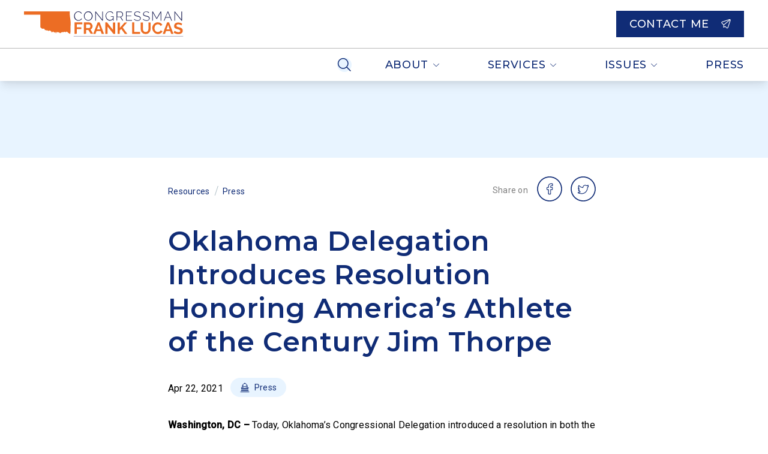

--- FILE ---
content_type: text/html; charset=utf-8
request_url: https://lucas.house.gov/posts/oklahoma-delegation-introduces-resolution-honoring-americas-athlete-of-the-century-jim-thorpe
body_size: 112140
content:
<!DOCTYPE html><html lang="en"><head><meta charSet="utf-8" data-next-head=""/><meta name="viewport" content="width=device-width" data-next-head=""/><script async="" src="https://www.googletagmanager.com/gtag/js?id=G-QB8BW2RB9L" data-next-head=""></script><script data-next-head="">window.dataLayer = window.dataLayer || [];
function gtag(){dataLayer.push(arguments);}
gtag('js', new Date());
gtag('config', 'G-QB8BW2RB9L', {
page_path: window.location.pathname,
cookie_domain: 'lucas.house.gov',
cookie_expires: 0,
});
</script><link rel="shortcut icon" href="/static/favicon.ico" data-next-head=""/><link rel="preconnect" href="https://fonts.gstatic.com" data-next-head=""/><link href="https://fonts.googleapis.com/css?family=Montserrat:300,500,600,400|Roboto:500,400" rel="stylesheet" data-next-head=""/><style data-next-head="">:root{
--ig-h1-global-font-weight: 300;
--ig-h1-global-font-size: 5rem;
--ig-h1-global-font-line-height: 5rem;
--ig-h2-global-font-weight: 300;
--ig-h2-global-font-size: 2.875rem;
--ig-h2-global-font-line-height: 3.5rem;
--ig-h3-global-font-size: 1.5rem;
--ig-h3-global-font-line-height: 2.5rem;
--ig-h3-global-font-letter-spacing: 0.005em;
--ig-h4-global-font-weight: 500;
--ig-h4-global-font-size: 1.313rem;
--ig-h4-global-font-line-height: 2rem;
--ig-h4-global-font-letter-spacing: 0.01em;
--ig-h5-global-font-size: 1.125rem;
--ig-h5-global-font-line-height: normal;
--ig-h6-global-font-weight: 600;
--ig-h6-global-font-size: 0.875rem;
--ig-h6-global-font-line-height: 1.125rem;
--ig-h6-global-font-letter-spacing: 0.05em;
--ig-h6-global-font-text-transform: none;
--ig-body-global-font-family: Montserrat !important;
--ig-body-global-font-style: normal;
--ig-body-global-font-weight: 400;
--ig-body-global-font-size: 1rem;
--ig-body-global-font-line-height: 2rem;
--ig-body-global-font-letter-spacing: 0.01em;
--ig-cta-global-font-weight: 500;
--ig-cta-global-font-size: 1.125rem;
--ig-cta-global-font-line-height: 1.375rem;
--ig-cta-global-font-letter-spacing: 0.04em;
--ig-cta-global-font-text-transform: uppercase;
--ig-link-global-font-weight: 500;
--ig-link-global-font-text-decoration-line: underline;
--ig-label-global-font-weight: 500;
--ig-label-global-font-size: 0.875rem;
--ig-label-global-font-line-height: 1.5rem;
--ig-caption-global-font-weight: 500;
--ig-caption-global-font-size: 0.75rem;
--ig-caption-global-font-line-height: 1rem;
--ig-caption-global-font-letter-spacing: 0.015em;
--ig-h1-brand-font-family: Montserrat;
--ig-h1-brand-font-weight: 600;
--ig-h1-brand-font-size: 5rem;
--ig-h1-brand-font-line-height: 5rem;
--ig-h2-brand-font-family: Montserrat;
--ig-h2-brand-font-weight: 600;
--ig-h2-brand-font-size: 2.875rem;
--ig-h2-brand-font-line-height: 3.5rem;
--ig-h3-brand-font-family: Montserrat;
--ig-h3-brand-font-weight: 600;
--ig-h3-brand-font-size: 1.5rem;
--ig-h3-brand-font-line-height: 2.5rem;
--ig-h3-brand-font-letter-spacing: 0.005em;
--ig-h4-brand-font-family: Montserrat;
--ig-h4-brand-font-weight: 600;
--ig-h4-brand-font-size: 1.313rem;
--ig-h4-brand-font-line-height: 2rem;
--ig-h4-brand-font-letter-spacing: 0.01em;
--ig-h5-brand-font-family: Montserrat;
--ig-h5-brand-font-weight: 600;
--ig-h5-brand-font-size: 1.125rem;
--ig-h5-brand-font-line-height: 2rem;
--ig-h5-brand-font-letter-spacing: 0.01em;
--ig-h6-brand-font-family: Montserrat;
--ig-h6-brand-font-weight: 600;
--ig-h6-brand-font-size: 0.875rem;
--ig-h6-brand-font-line-height: 1.125rem;
--ig-h6-brand-font-letter-spacing: 0.05em;
--ig-h6-brand-font-text-transform: none;
--ig-body-brand-font-family: Montserrat;
--ig-body-brand-font-style: normal;
--ig-body-brand-font-weight: 400;
--ig-body-brand-font-size: 1rem;
--ig-body-brand-font-line-height: normal;
--ig-body-brand-font-letter-spacing: 0.01em;
--ig-cta-brand-font-weight: 600;
--ig-cta-brand-font-size: 1.125rem;
--ig-cta-brand-font-line-height: 1.375rem;
--ig-cta-brand-font-letter-spacing: 0.04em;
--ig-cta-brand-font-text-transform: uppercase;
--ig-link-brand-font-weight: 500;
--ig-link-brand-font-text-decoration-line: underline;
--ig-label-brand-font-weight: 500;
--ig-label-brand-font-size: 0.875rem;
--ig-label-brand-font-line-height: 1.5rem;
--ig-caption-brand-font-weight: 500;
--ig-caption-brand-font-size: 0.75rem;
--ig-caption-brand-font-line-height: 1rem;
--ig-caption-brand-font-letter-spacing: 0.015em;
--ig-h5-utility-font-size: 1.125rem;
--ig-h5-utility-font-letter-spacing: 0.01em;
--ig-h6-utility-font-weight: 500;
--ig-h6-utility-font-size: 0.875rem;
--ig-h6-utility-font-line-height: 1rem;
--ig-h6-utility-font-letter-spacing: 0.06em;
--ig-h6-utility-font-text-transform: none;
--ig-body-utility-font-family: Roboto !important;
--ig-body-utility-font-style: normal;
--ig-body-utility-font-weight: 400;
--ig-body-utility-font-size: 1rem;
--ig-body-utility-font-line-height: 2rem;
--ig-body-utility-font-letter-spacing: 0.015em;
--ig-cta-utility-font-size: 1.125rem;
--ig-cta-utility-font-line-height: 1.5rem;
--ig-cta-utility-font-letter-spacing: 0.03em;
--ig-cta-utility-font-text-transform: uppercase;
--ig-cta-utility-font-weight: 500;
--ig-link-utility-font-weight: 500;
--ig-link-utility-font-text-decoration-line: underline;
--ig-label-utility-font-size: 0.875rem;
--ig-label-utility-font-line-height: 1.5rem;
--ig-label-utility-font-letter-spacing: 0.02em;
--ig-label-medium-utility-font-weight: 500;
--ig-label-medium-utility-font-size: 0.875rem;
--ig-label-medium-utility-font-line-height: 1.5rem;
--ig-label-medium-utility-font-letter-spacing: 0.02em;
--ig-caption-utility-font-weight: 500;
--ig-caption-utility-font-size: 0.75rem;
--ig-caption-utility-font-line-height: 1rem;
--ig-caption-utility-font-letter-spacing: 0.02em;
}</style><meta property="og:site_name" content="Frank Lucas" data-next-head=""/><meta name="twitter:card" content="summary" data-next-head=""/><meta property="og:url" content="https://lucas.house.gov/posts/oklahoma-delegation-introduces-resolution-honoring-americas-athlete-of-the-century-jim-thorpe" data-next-head=""/><title data-next-head="">Oklahoma Delegation Introduces Resolution Honoring America&#x27;s Athlete of the Century Jim Thorpe</title><meta property="og:title" content="Oklahoma Delegation Introduces Resolution Honoring America&#x27;s Athlete of the Century Jim Thorpe" data-next-head=""/><meta name="twitter:title" content="Oklahoma Delegation Introduces Resolution Honoring America&#x27;s Athlete of the Century Jim Thorpe" data-next-head=""/><meta property="og:description" content="Washington, DC – Today, Oklahoma’s Congressional Delegation introduced a resolution in both the U.S. House and the U.S. Senate honoring Jim Thorpe, of the Sac and Fox Nation, and urging the International Olympic Committee to restore his 1912 Olympic records. Lucas introduced the resolution in the U.S. House of Representatives and Inhofe introduced an identical resolution in […]" data-next-head=""/><meta name="twitter:description" content="Washington, DC – Today, Oklahoma’s Congressional Delegation introduced a resolution in both the U.S. House and the U.S. Senate honoring Jim Thorpe, of the Sac and Fox Nation, and urging the International Olympic Committee to restore his 1912 Olympic records. Lucas introduced the resolution in the U.S. House of Representatives and Inhofe introduced an identical resolution in […]" data-next-head=""/><meta property="og:image" content="https://d12t4t5x3vyizu.cloudfront.net/lucas.house.gov/uploads/2022/02/ian-hutchinson-P8rgDtEFn7s-unsplash-scaled.jpg" data-next-head=""/><meta property="og:image:width" content="2560" data-next-head=""/><meta property="og:image:height" content="1440" data-next-head=""/><meta name="twitter:image" content="https://d12t4t5x3vyizu.cloudfront.net/lucas.house.gov/uploads/2022/02/ian-hutchinson-P8rgDtEFn7s-unsplash-scaled.jpg" data-next-head=""/><link id="sitecss" rel="stylesheet" href="/api/styles"/><link rel="preload" href="/_next/static/css/a6eb4fafe25a88c2.css" as="style"/><link rel="stylesheet" href="/_next/static/css/a6eb4fafe25a88c2.css" data-n-g=""/><noscript data-n-css=""></noscript><script defer="" nomodule="" src="/_next/static/chunks/polyfills-42372ed130431b0a.js"></script><script src="/_next/static/chunks/webpack-e1fa671d72b0f9f8.js" defer=""></script><script src="/_next/static/chunks/framework-86a364e9483bf768.js" defer=""></script><script src="/_next/static/chunks/main-548f8fa909199404.js" defer=""></script><script src="/_next/static/chunks/pages/_app-d73e3510f03394cb.js" defer=""></script><script src="/_next/static/chunks/5-c8b37d2c3c6ac044.js" defer=""></script><script src="/_next/static/chunks/998-e2a15321213961a1.js" defer=""></script><script src="/_next/static/chunks/pages/posts/%5Bslug%5D-3d4ef1feb46c4851.js" defer=""></script><script src="/_next/static/tLZABlaNAXQMSw-DQZ3sy/_buildManifest.js" defer=""></script><script src="/_next/static/tLZABlaNAXQMSw-DQZ3sy/_ssgManifest.js" defer=""></script></head><body><div id="__next"><div class="min-h-screen flex flex-col relative"><button class="absolute left-1/2 skip-link px-3 py-1 focus:translate-y-0 focus-within:translate-y-0 hover:translate-y-0 active:translate-y-0"><a aria-label="Skip to main content" href="#main">Skip to main content</a></button><div class="flex-shrink-0 sticky top-0 z-10"><div id="site-header" class="w-full duration-300 ease"><nav class="w-full bg-white shadow-lg"><div class="topbar grid gap-4 md:gap-10 items-center xxl:container px-4 md:px-10 h-[64px] md:h-[80px] xl:h-[88px]"><div class="flex justify-self-start py-2 h-[64px] md:h-[80px] xl:h-[88px]"><a class="flex items-center h-full cta" aria-label="Home" href="/"><img class="min-h-11 max-h-full" src="https://d12t4t5x3vyizu.cloudfront.net/lucas.house.gov/uploads/2022/02/lucas-logo-01-01.svg" alt="" aria-hidden="true"/></a></div><div class="hidden h-full justify-end xl:flex relative last-drop-down-right"><div class="cta flex relative h-full"><button class="cta text-primary px-4 md:px-10 h-full hover:bg-secondary uppercase flex items-center whitespace-nowrap responsive-h6 tab-only-focus cta" data-name="drop-down-button">About<div class="inline-flex inline-flex opacity-64 ml-[0.4rem]"><svg class="ig-fill-primary" role="img" aria-hidden="true" preserveAspectRatio="xMidYMid meet" width="12" height="7" viewBox="0 0 12 7" fill="none" xmlns="http://www.w3.org/2000/svg"><path clip-rule="evenodd" d="M10.898 1.1a.33.33 0 0 1 0 .477L6.576 5.77a.832.832 0 0 1-1.152 0L1.102 1.577a.331.331 0 0 1 0-.478.357.357 0 0 1 .493 0L5.918 5.29a.119.119 0 0 0 .164 0l4.323-4.19a.357.357 0 0 1 .493 0Z"></path></svg></div></button></div><div class="cta flex relative h-full"><button class="cta text-primary px-4 md:px-10 h-full hover:bg-secondary uppercase flex items-center whitespace-nowrap responsive-h6 tab-only-focus cta" data-name="drop-down-button">Services<div class="inline-flex inline-flex opacity-64 ml-[0.4rem]"><svg class="ig-fill-primary" role="img" aria-hidden="true" preserveAspectRatio="xMidYMid meet" width="12" height="7" viewBox="0 0 12 7" fill="none" xmlns="http://www.w3.org/2000/svg"><path clip-rule="evenodd" d="M10.898 1.1a.33.33 0 0 1 0 .477L6.576 5.77a.832.832 0 0 1-1.152 0L1.102 1.577a.331.331 0 0 1 0-.478.357.357 0 0 1 .493 0L5.918 5.29a.119.119 0 0 0 .164 0l4.323-4.19a.357.357 0 0 1 .493 0Z"></path></svg></div></button></div><div class="cta flex relative h-full"><button class="cta text-primary px-4 md:px-10 h-full hover:bg-secondary uppercase flex items-center whitespace-nowrap responsive-h6 tab-only-focus cta" data-name="drop-down-button">Issues<div class="inline-flex inline-flex opacity-64 ml-[0.4rem]"><svg class="ig-fill-primary" role="img" aria-hidden="true" preserveAspectRatio="xMidYMid meet" width="12" height="7" viewBox="0 0 12 7" fill="none" xmlns="http://www.w3.org/2000/svg"><path clip-rule="evenodd" d="M10.898 1.1a.33.33 0 0 1 0 .477L6.576 5.77a.832.832 0 0 1-1.152 0L1.102 1.577a.331.331 0 0 1 0-.478.357.357 0 0 1 .493 0L5.918 5.29a.119.119 0 0 0 .164 0l4.323-4.19a.357.357 0 0 1 .493 0Z"></path></svg></div></button></div><a class="cta text-primary px-4 md:px-10 h-full hover:bg-secondary uppercase flex items-center whitespace-nowrap responsive-h6 tab-only-focus cta" href="/press">Press</a><div class="h-full"><button aria-label="Search" class="flex items-center h-full px-4 hover:bg-secondary"><div class="inline-flex rounded-full bg-secondary p-2.5"><svg class="ig-stroke-primary" role="img" aria-hidden="true" preserveAspectRatio="xMidYMid meet" width="24px" height="24px" viewBox="0 0 24 24" fill="none" xmlns="http://www.w3.org/2000/svg"><path d="M2.22 13.015a8.232 8.232 0 1 0 15.152-6.44 8.232 8.232 0 0 0-15.152 6.44v0ZM16 16l6 6" stroke="#000" stroke-width="1.5" stroke-linecap="round" stroke-linejoin="round"></path></svg></div></button></div></div><div class="justify-self-end"><a class="justify-self-end" href="/contact"><button class="h-fit focus:outline-none active:shadow-none disabled:cursor-not-allowed text-white bg-primary theme-shape ig--button global-font cta max-w-full w-auto" type="button"><div class="theme-shape ig--button py-[9px] px-5 button flex flex-nowrap items-center border-2 border-transparent justify-center bg-black bg-opacity-0 hover:bg-opacity-20 active:bg-opacity-40"><span class="hidden md:flex items-center uppercase" aria-hidden="false">Contact Me</span><div class="inline-flex inline-flex ml-0 md:ml-2 items-center"><svg class="ig-fill-white" role="img" aria-hidden="true" preserveAspectRatio="xMidYMid meet" width="1rem" height="1rem" viewBox="0 0 24 25" fill="none" xmlns="http://www.w3.org/2000/svg"><path fill-rule="evenodd" clip-rule="evenodd" d="M20.336.143a2.783 2.783 0 0 1 3.52 3.52m0 0-6.138 18.435a2.785 2.785 0 0 1-4.61 1.089l-3.296-3.293-3.457 1.797a.857.857 0 0 1-1.252-.783l.15-5.572-4.44-4.445A2.784 2.784 0 0 1 1.9 6.288h.002L20.336.143m1.127 1.6a1.068 1.068 0 0 0-.584.027L2.446 7.913a1.073 1.073 0 0 0-.7.768 1.07 1.07 0 0 0 .281 1l4.699 4.704a.857.857 0 0 1 .25.629l-.12 4.485 2.722-1.415a.857.857 0 0 1 1 .154l3.742 3.736a1.072 1.072 0 0 0 1.771-.417m0 0 6.14-18.435a1.07 1.07 0 0 0-.768-1.379" fill="#000"></path><path fill-rule="evenodd" clip-rule="evenodd" d="M23.152.792a.857.857 0 0 1-.11 1.207L6.668 15.649a.857.857 0 0 1-1.098-1.317L21.944.682a.857.857 0 0 1 1.208.11Z" fill="#000"></path></svg></div></div></button></a></div></div><hr class="border-warmgray-300 xl:hidden"/><div class="hidden h-[54px] md:flex xl:hidden justify-end last-drop-down-right"><div class="flex relative ml-auto max-w-full"><div class="h-full"><button aria-label="Search" class="flex items-center h-full px-4 hover:bg-secondary"><div class="inline-flex rounded-full bg-secondary p-2.5"><svg class="ig-stroke-primary" role="img" aria-hidden="true" preserveAspectRatio="xMidYMid meet" width="24px" height="24px" viewBox="0 0 24 24" fill="none" xmlns="http://www.w3.org/2000/svg"><path d="M2.22 13.015a8.232 8.232 0 1 0 15.152-6.44 8.232 8.232 0 0 0-15.152 6.44v0ZM16 16l6 6" stroke="#000" stroke-width="1.5" stroke-linecap="round" stroke-linejoin="round"></path></svg></div></button></div><div class="flex flex-1 min-w-0 overflow-x-auto w-full overflow-y-hidden whitespace-nowrap"><div class="cta flex relative h-full"><button class="cta text-primary px-4 md:px-10 h-full hover:bg-secondary uppercase flex items-center whitespace-nowrap responsive-h6 tab-only-focus cta" data-name="drop-down-button">About<div class="inline-flex inline-flex opacity-64 ml-[0.4rem]"><svg class="ig-fill-primary" role="img" aria-hidden="true" preserveAspectRatio="xMidYMid meet" width="12" height="7" viewBox="0 0 12 7" fill="none" xmlns="http://www.w3.org/2000/svg"><path clip-rule="evenodd" d="M10.898 1.1a.33.33 0 0 1 0 .477L6.576 5.77a.832.832 0 0 1-1.152 0L1.102 1.577a.331.331 0 0 1 0-.478.357.357 0 0 1 .493 0L5.918 5.29a.119.119 0 0 0 .164 0l4.323-4.19a.357.357 0 0 1 .493 0Z"></path></svg></div></button></div><div class="cta flex relative h-full"><button class="cta text-primary px-4 md:px-10 h-full hover:bg-secondary uppercase flex items-center whitespace-nowrap responsive-h6 tab-only-focus cta" data-name="drop-down-button">Services<div class="inline-flex inline-flex opacity-64 ml-[0.4rem]"><svg class="ig-fill-primary" role="img" aria-hidden="true" preserveAspectRatio="xMidYMid meet" width="12" height="7" viewBox="0 0 12 7" fill="none" xmlns="http://www.w3.org/2000/svg"><path clip-rule="evenodd" d="M10.898 1.1a.33.33 0 0 1 0 .477L6.576 5.77a.832.832 0 0 1-1.152 0L1.102 1.577a.331.331 0 0 1 0-.478.357.357 0 0 1 .493 0L5.918 5.29a.119.119 0 0 0 .164 0l4.323-4.19a.357.357 0 0 1 .493 0Z"></path></svg></div></button></div><div class="cta flex relative h-full"><button class="cta text-primary px-4 md:px-10 h-full hover:bg-secondary uppercase flex items-center whitespace-nowrap responsive-h6 tab-only-focus cta" data-name="drop-down-button">Issues<div class="inline-flex inline-flex opacity-64 ml-[0.4rem]"><svg class="ig-fill-primary" role="img" aria-hidden="true" preserveAspectRatio="xMidYMid meet" width="12" height="7" viewBox="0 0 12 7" fill="none" xmlns="http://www.w3.org/2000/svg"><path clip-rule="evenodd" d="M10.898 1.1a.33.33 0 0 1 0 .477L6.576 5.77a.832.832 0 0 1-1.152 0L1.102 1.577a.331.331 0 0 1 0-.478.357.357 0 0 1 .493 0L5.918 5.29a.119.119 0 0 0 .164 0l4.323-4.19a.357.357 0 0 1 .493 0Z"></path></svg></div></button></div><a class="cta text-primary px-4 md:px-10 h-full hover:bg-secondary uppercase flex items-center whitespace-nowrap responsive-h6 tab-only-focus cta" href="/press">Press</a></div></div></div><div class="flex relative col-span-2 h-[48px] md:hidden"><div class="h-full"><button aria-label="Search" class="flex items-center h-full px-4 hover:bg-secondary"><div class="inline-flex rounded-full bg-secondary p-1.5"><svg class="ig-stroke-primary" role="img" aria-hidden="true" preserveAspectRatio="xMidYMid meet" width="16px" height="16px" viewBox="0 0 24 24" fill="none" xmlns="http://www.w3.org/2000/svg"><path d="M2.22 13.015a8.232 8.232 0 1 0 15.152-6.44 8.232 8.232 0 0 0-15.152 6.44v0ZM16 16l6 6" stroke="#000" stroke-width="1.5" stroke-linecap="round" stroke-linejoin="round"></path></svg></div></button></div><div class="cta flex justify-between min-w-0 w-full overflow-x-auto overflow-y-hidden whitespace-nowrap"><div class="cta flex relative h-full"><button class="cta text-primary px-4 md:px-10 h-full hover:bg-secondary uppercase flex items-center whitespace-nowrap responsive-h6 tab-only-focus cta" data-name="drop-down-button">About<div class="inline-flex inline-flex opacity-64 ml-[0.4rem]"><svg class="ig-fill-primary" role="img" aria-hidden="true" preserveAspectRatio="xMidYMid meet" width="12" height="7" viewBox="0 0 12 7" fill="none" xmlns="http://www.w3.org/2000/svg"><path clip-rule="evenodd" d="M10.898 1.1a.33.33 0 0 1 0 .477L6.576 5.77a.832.832 0 0 1-1.152 0L1.102 1.577a.331.331 0 0 1 0-.478.357.357 0 0 1 .493 0L5.918 5.29a.119.119 0 0 0 .164 0l4.323-4.19a.357.357 0 0 1 .493 0Z"></path></svg></div></button></div><div class="cta flex relative h-full"><button class="cta text-primary px-4 md:px-10 h-full hover:bg-secondary uppercase flex items-center whitespace-nowrap responsive-h6 tab-only-focus cta" data-name="drop-down-button">Services<div class="inline-flex inline-flex opacity-64 ml-[0.4rem]"><svg class="ig-fill-primary" role="img" aria-hidden="true" preserveAspectRatio="xMidYMid meet" width="12" height="7" viewBox="0 0 12 7" fill="none" xmlns="http://www.w3.org/2000/svg"><path clip-rule="evenodd" d="M10.898 1.1a.33.33 0 0 1 0 .477L6.576 5.77a.832.832 0 0 1-1.152 0L1.102 1.577a.331.331 0 0 1 0-.478.357.357 0 0 1 .493 0L5.918 5.29a.119.119 0 0 0 .164 0l4.323-4.19a.357.357 0 0 1 .493 0Z"></path></svg></div></button></div><div class="cta flex relative h-full"><button class="cta text-primary px-4 md:px-10 h-full hover:bg-secondary uppercase flex items-center whitespace-nowrap responsive-h6 tab-only-focus cta" data-name="drop-down-button">Issues<div class="inline-flex inline-flex opacity-64 ml-[0.4rem]"><svg class="ig-fill-primary" role="img" aria-hidden="true" preserveAspectRatio="xMidYMid meet" width="12" height="7" viewBox="0 0 12 7" fill="none" xmlns="http://www.w3.org/2000/svg"><path clip-rule="evenodd" d="M10.898 1.1a.33.33 0 0 1 0 .477L6.576 5.77a.832.832 0 0 1-1.152 0L1.102 1.577a.331.331 0 0 1 0-.478.357.357 0 0 1 .493 0L5.918 5.29a.119.119 0 0 0 .164 0l4.323-4.19a.357.357 0 0 1 .493 0Z"></path></svg></div></button></div><a class="cta text-primary px-4 md:px-10 h-full hover:bg-secondary uppercase flex items-center whitespace-nowrap responsive-h6 tab-only-focus cta" href="/press">Press</a></div></div></nav></div></div><div class="flex-grow flex flex-col"><div><div class="w-full h-32 bg-secondary"></div><main id="main" class="content-max-width px-6 md:px-8 w-full mx-auto relative"><div class="flex flex-col md:flex-row md:items-center md:justify-between my-8"><div class="flex items-center"><div class="flex items-center"><a class="utility-font label text-primary hover:underline" href="/resources">Resources</a><div class="mx-2 text-coolgray-200" aria-hidden="true">/</div></div><div class="flex items-center"><a class="utility-font label text-primary hover:underline" href="/resources/press">Press</a></div></div><div class="utility-font label flex items-center mt-2 md:mt-0"><div class="utility-font text-warmgray-700 label mr-2 -mt-1" aria-hidden="true">Share on</div><div class="flex"><a href="https://www.facebook.com/sharer/sharer.php?u=https://lucas.house.gov/posts/oklahoma-delegation-introduces-resolution-honoring-americas-athlete-of-the-century-jim-thorpe" aria-label="share on facebook" class="mx-2" rel="noreferrer noopener" target="_blank"><div class="inline-flex"><svg class="ig-fill-primary overflow-visible" role="img" aria-hidden="true" preserveAspectRatio="xMidYMid meet" width="40px" height="40px" viewBox="0 0 48 48" fill="none" xmlns="http://www.w3.org/2000/svg"><path d="M25.713 35H22.19a1.068 1.068 0 0 1-1.067-1.067v-7.947h-2.056A1.068 1.068 0 0 1 18 24.92v-3.405c0-.588.479-1.067 1.067-1.067h2.056v-1.705c0-1.691.53-3.13 1.535-4.16C23.666 13.547 25.076 13 26.735 13l2.687.004c.587.001 1.065.48 1.065 1.068v3.161c0 .589-.479 1.067-1.067 1.067h-1.81c-.55 0-.691.111-.721.145-.05.057-.109.216-.109.654v1.348h2.504a1.07 1.07 0 0 1 1.077 1.067l-.001 3.405c0 .588-.479 1.067-1.067 1.067H26.78v7.947c0 .588-.479 1.067-1.067 1.067Zm-3.3-1.29h3.077V25.41c0-.393.32-.713.713-.713h2.867l.001-2.96h-2.868a.713.713 0 0 1-.713-.712V19.1c0-.503.052-1.076.432-1.507.46-.52 1.184-.58 1.689-.58l1.586-.002v-2.716l-2.463-.004c-2.666 0-4.322 1.706-4.322 4.452v2.282c0 .393-.32.713-.712.713h-2.41v2.96h2.41c.393 0 .712.319.712.712v8.301Zm7.006-19.416ZM24 47C11.297 47 1 36.703 1 24h-2c0 13.807 11.193 25 25 25v-2Zm23-23c0 12.703-10.297 23-23 23v2c13.807 0 25-11.193 25-25h-2ZM24 1c12.703 0 23 10.297 23 23h2C49 10.193 37.807-1 24-1v2Zm0-2C10.193-1-1 10.193-1 24h2C1 11.297 11.297 1 24 1v-2Z" fill="#8A338C"></path></svg></div></a><a href="https://twitter.com/intent/tweet?url=https://lucas.house.gov/posts/oklahoma-delegation-introduces-resolution-honoring-americas-athlete-of-the-century-jim-thorpe" aria-label="share on twitter" class="mx-2" rel="noreferrer noopener" target="_blank"><div class="inline-flex"><svg class="ig-fill-primary overflow-visible" role="img" aria-hidden="true" preserveAspectRatio="xMidYMid meet" width="40px" height="40px" viewBox="0 0 48 48" fill="none" xmlns="http://www.w3.org/2000/svg"><path d="M21.371 34.097c-3.672 0-6.574-.642-7.962-1.76l-.027-.022-.025-.024c-.33-.33-.438-.763-.296-1.188l.013-.035a1.15 1.15 0 0 1 1.05-.722c.938-.016 1.76-.128 2.506-.345-1.19-.553-2.016-1.511-2.507-2.898a1.027 1.027 0 0 1 .358-1.197c.094-.071.2-.124.313-.16a6.94 6.94 0 0 1-1.423-2.55l-.009-.028-.005-.03c-.093-.464.114-.942.495-1.147.16-.092.333-.14.507-.143a5.363 5.363 0 0 1-.405-1.237c-.225-1.157-.04-2.316.55-3.447l.137-.273a.763.763 0 0 1 1.218-.197l.249.248c1.964 2.06 3.723 3.036 6.764 3.705a5.388 5.388 0 0 1 1.455-3.107 5.104 5.104 0 0 1 3.643-1.606h.01c1.006 0 2.256.575 3.012.98.648-.211 1.429-.54 2.24-.887.378-.178.846-.097 1.144.201.292.293.373.705.218 1.105a5.412 5.412 0 0 1-.2.483c.111.05.212.12.298.205.26.26.368.665.276 1.034l-.01.035c-.31 1.001-.907 1.816-1.696 2.328-.132 7.016-5.416 12.679-11.891 12.679Zm-6.725-2.478c1.308.74 3.802 1.188 6.725 1.188 2.81 0 5.463-1.207 7.468-3.398 2.022-2.209 3.135-5.142 3.135-8.26v-.035a.76.76 0 0 1 .406-.673c.507-.268.918-.726 1.185-1.311a.758.758 0 0 1-.727-.298.757.757 0 0 1-.006-.9c.106-.147.202-.299.288-.456-.7.294-1.364.558-1.941.733a.826.826 0 0 1-.635-.069c-1.027-.572-1.984-.914-2.56-.916-2.129.033-3.859 1.856-3.859 4.066a.759.759 0 0 1-.908.746c-3.507-.69-5.585-1.727-7.746-3.898-.31.742-.394 1.49-.25 2.227.145.748.53 1.497 1.116 2.167a.758.758 0 0 1 .074.904.755.755 0 0 1-.841.332 3.486 3.486 0 0 1-.71-.272c.452.98 1.228 1.887 2.204 2.556a.762.762 0 0 1-.487 1.386 3.423 3.423 0 0 1-1.01-.218c.548 1.114 1.422 1.727 2.769 1.961a.761.761 0 0 1 .226 1.422c-1.148.609-2.403.936-3.916 1.016ZM24 47C11.297 47 1 36.703 1 24h-2c0 13.807 11.193 25 25 25v-2Zm23-23c0 12.703-10.297 23-23 23v2c13.807 0 25-11.193 25-25h-2ZM24 1c12.703 0 23 10.297 23 23h2C49 10.193 37.807-1 24-1v2Zm0-2C10.193-1-1 10.193-1 24h2C1 11.297 11.297 1 24 1v-2Z" fill="#8A338C"></path></svg></div></a></div></div></div><h1 id="post-title" class="mb-4 brand-font text-primary type-h2">Oklahoma Delegation Introduces Resolution Honoring America’s Athlete of the Century Jim Thorpe</h1><div class="flex flex-wrap items-center my-8"><span data-ig-id="date-field" class="mr-3 utility-font">Apr 22, 2021</span><a class="min-w-0 mr-3" href="/resources/press"><div class="relative inline-block max-w-full" role="button" tabindex="0"><div class="rounded-3xl px-4 py-1 cursor-pointer bg-secondary text-primary"><div class="relative label flex items-center utility-font label"><span class="pr-2 flex"><div class="inline-flex"><svg class="ig-stroke-primary" role="img" aria-hidden="true" preserveAspectRatio="xMidYMid meet" width="16px" height="16px" weight="Light" viewBox="0 0 16 16" fill="none" xmlns="http://www.w3.org/2000/svg"><path d="M3 9.5h2v4H3v-4ZM7 9.5h2v4H7v-4ZM11 9.5h2v4h-2v-4ZM14 9a.5.5 0 0 1-.5.5h-11A.5.5 0 0 1 2 9a.693.693 0 0 1 .475-.658l5.367-1.79a.502.502 0 0 1 .316 0l5.367 1.79A.693.693 0 0 1 14 9v0ZM10 5.5h2v2.333M4 7.833V5.5h2M4 5.5a4 4 0 0 1 8 0M8 .5v1M1 15.5h14M2 13.5h12" stroke="#000" stroke-linecap="round" stroke-linejoin="round"></path></svg></div></span><span class="truncate">Press</span></div></div></div></a></div><div class="wysiwyg-content utility-font"><p><strong>Washington, DC –&nbsp;</strong>Today, Oklahoma’s Congressional&nbsp;Delegation introduced a resolution in both the U.S. House and the U.S. Senate honoring Jim Thorpe, of the Sac and Fox Nation, and urging the International Olympic Committee to restore his 1912 Olympic records. Lucas introduced the resolution in the U.S. House of Representatives and Inhofe introduced an identical resolution in the U.S. Senate.&nbsp;</p>
<table align="center" cellpadding="0" cellspacing="0" hspace="0" vspace="0">
<tbody>
<tr>
<td style='border: none;padding: 0;'>
<p>“Throughout our nation’s history, Americans have been inspired by heroic athletes who truly reach across the ages, memorializing how we remember sports’ greatest triumphs. Over 100 years after his historic Olympic wins, Jim Thorpe continues to be an inspiration as he broke international barriers in the world of sports and society,”&nbsp;<strong>said Congressman Lucas</strong>. “I’m proud to recognize Jim Thorpe for the hero that he is and I hope the International Olympic Committee restores his Olympic records to reflect the true nature of his accomplishments.”</p>
<p>“Jim Thorpe will be remembered as one of the greatest athletes of all time,”&nbsp;<strong>Inhofe said</strong>. “Currently, the International Olympic Committee fails to officially recognize his achievements – namely, his outright gold medal victories and the records he broke in the 1912 Olympics. It is time we restored the truth and the Thorpe legacy. That’s why I am introducing this resolution today alongside my fellow Oklahoma delegation members. My fellow Oklahomans understand the importance of recognizing the accomplishments of a great Oklahoman. It’s time we set the record straight.”</p>
<p><span style="">“When the Olympic Committee officially named Jim Thorpe a co-gold medal winner in the 80s to reflect Mr. Thorpe’s win in 1912, they finally honored his family with the medals he rightly won. However, Mr. Thorpe should be recognized as the only winner so the Olympic records reflect his achievement. I’m glad to join the Oklahoma Congressional Delegation in a resolution to make century old mistake finally right,” </span><strong><span style="">said Lankford</span></strong><span style="">.</span></p>
</td>
</tr>
</tbody>
</table>
<p style="">“Jim Thorpe was truly an American champion and deserves the recognition he earned,”&nbsp;<strong>said Cole</strong>. “I thank Senator Jim Inhofe and Congressman Frank Lucas for leading introduction of a resolution that would finally restore Jim Thorpe’s outstanding Olympic records, recognizing the two gold medals he won outright as an American in the 1912 Olympics.”</p>
<p>“Our country would not be what it is today without the strength and resilience of many Native American heroes, including Jim Thorpe. Officially recognizing his record-breaking achievements in the 1912 Olympics is long overdue,&#8221;&nbsp;<strong>said Mullin</strong>. &#8220;I am proud to join the Oklahoma Delegation in introducing this resolution that sets the record straight for this great Oklahoman.”</p>
<p>“Oklahomans remember and recognize Jim Thorpe as one of the greatest athletes in American History, and for the Olympic champion that he was,&#8221;&nbsp;<strong>said Bice</strong>. &#8220;It’s my hope that through this resolution, cosponsored by each member of the Oklahoma delegation, the International Olympic Committee will decide to restore Thorpe as the sole gold medalist of his events in the 1912 Olympics.”</p>
<table align="center" cellpadding="0" cellspacing="0" hspace="0" vspace="0">
<tbody>
<tr>
<td style='border: none;padding: 0;'>
<p>Wa-Tho-Huk or Bright Path, also known as Jim Thorpe, of the Thunder Clan of the Sac and Fox Nation, competed in the 1912 Olympic Games for the United States of America, even though Native Americans still were not recognized as citizens. He competed in both the pentathlon and decathlon, winning Gold medals in both. The International Olympic Committee stripped his medals due to his having previously received meager professional pay as a baseball player and erased his records from the record books. While his medals were eventually restored and returned to his family, his records were incorrectly entered as a co-gold medal winner, instead of his true status as a sole gold medal winner.</p>
<p>Full text of the resolution is available <a href="https://hws-media-libraries.s3.us-east-2.amazonaws.com/lucas.house.indigov.us/uploads/legacy/Jim%20Thorpe%20Resolution.pdf">here</a>.</p>
<p align="center">###</p>
</td>
</tr>
</tbody>
</table>
<div style="">&nbsp;</div>
</div><div class="border-t pt-8 my-10 flex justify-between items-center"><svg width="90" height="90" viewBox="0 0 90 90" fill="none" xmlns="http://www.w3.org/2000/svg" xmlns:xlink="http://www.w3.org/1999/xlink"><path opacity=".506" fill="url(#a)" d="M0 0h90v90H0z"></path><defs><pattern id="a" patternContentUnits="objectBoundingBox" width="1" height="1"><use xlink:href="#b" transform="scale(.00095)"></use></pattern><image id="b" width="1054" height="1012" xlink:href="[data-uri]"></image></defs></svg><div class="utility-font label flex items-center mt-2 md:mt-0"><div class="utility-font text-warmgray-700 label mr-2 -mt-1" aria-hidden="true">Share on</div><div class="flex"><a href="https://www.facebook.com/sharer/sharer.php?u=https://lucas.house.gov/posts/oklahoma-delegation-introduces-resolution-honoring-americas-athlete-of-the-century-jim-thorpe" aria-label="share on facebook" class="mx-2" rel="noreferrer noopener" target="_blank"><div class="inline-flex"><svg class="ig-fill-primary overflow-visible" role="img" aria-hidden="true" preserveAspectRatio="xMidYMid meet" width="40px" height="40px" viewBox="0 0 48 48" fill="none" xmlns="http://www.w3.org/2000/svg"><path d="M25.713 35H22.19a1.068 1.068 0 0 1-1.067-1.067v-7.947h-2.056A1.068 1.068 0 0 1 18 24.92v-3.405c0-.588.479-1.067 1.067-1.067h2.056v-1.705c0-1.691.53-3.13 1.535-4.16C23.666 13.547 25.076 13 26.735 13l2.687.004c.587.001 1.065.48 1.065 1.068v3.161c0 .589-.479 1.067-1.067 1.067h-1.81c-.55 0-.691.111-.721.145-.05.057-.109.216-.109.654v1.348h2.504a1.07 1.07 0 0 1 1.077 1.067l-.001 3.405c0 .588-.479 1.067-1.067 1.067H26.78v7.947c0 .588-.479 1.067-1.067 1.067Zm-3.3-1.29h3.077V25.41c0-.393.32-.713.713-.713h2.867l.001-2.96h-2.868a.713.713 0 0 1-.713-.712V19.1c0-.503.052-1.076.432-1.507.46-.52 1.184-.58 1.689-.58l1.586-.002v-2.716l-2.463-.004c-2.666 0-4.322 1.706-4.322 4.452v2.282c0 .393-.32.713-.712.713h-2.41v2.96h2.41c.393 0 .712.319.712.712v8.301Zm7.006-19.416ZM24 47C11.297 47 1 36.703 1 24h-2c0 13.807 11.193 25 25 25v-2Zm23-23c0 12.703-10.297 23-23 23v2c13.807 0 25-11.193 25-25h-2ZM24 1c12.703 0 23 10.297 23 23h2C49 10.193 37.807-1 24-1v2Zm0-2C10.193-1-1 10.193-1 24h2C1 11.297 11.297 1 24 1v-2Z" fill="#8A338C"></path></svg></div></a><a href="https://twitter.com/intent/tweet?url=https://lucas.house.gov/posts/oklahoma-delegation-introduces-resolution-honoring-americas-athlete-of-the-century-jim-thorpe" aria-label="share on twitter" class="mx-2" rel="noreferrer noopener" target="_blank"><div class="inline-flex"><svg class="ig-fill-primary overflow-visible" role="img" aria-hidden="true" preserveAspectRatio="xMidYMid meet" width="40px" height="40px" viewBox="0 0 48 48" fill="none" xmlns="http://www.w3.org/2000/svg"><path d="M21.371 34.097c-3.672 0-6.574-.642-7.962-1.76l-.027-.022-.025-.024c-.33-.33-.438-.763-.296-1.188l.013-.035a1.15 1.15 0 0 1 1.05-.722c.938-.016 1.76-.128 2.506-.345-1.19-.553-2.016-1.511-2.507-2.898a1.027 1.027 0 0 1 .358-1.197c.094-.071.2-.124.313-.16a6.94 6.94 0 0 1-1.423-2.55l-.009-.028-.005-.03c-.093-.464.114-.942.495-1.147.16-.092.333-.14.507-.143a5.363 5.363 0 0 1-.405-1.237c-.225-1.157-.04-2.316.55-3.447l.137-.273a.763.763 0 0 1 1.218-.197l.249.248c1.964 2.06 3.723 3.036 6.764 3.705a5.388 5.388 0 0 1 1.455-3.107 5.104 5.104 0 0 1 3.643-1.606h.01c1.006 0 2.256.575 3.012.98.648-.211 1.429-.54 2.24-.887.378-.178.846-.097 1.144.201.292.293.373.705.218 1.105a5.412 5.412 0 0 1-.2.483c.111.05.212.12.298.205.26.26.368.665.276 1.034l-.01.035c-.31 1.001-.907 1.816-1.696 2.328-.132 7.016-5.416 12.679-11.891 12.679Zm-6.725-2.478c1.308.74 3.802 1.188 6.725 1.188 2.81 0 5.463-1.207 7.468-3.398 2.022-2.209 3.135-5.142 3.135-8.26v-.035a.76.76 0 0 1 .406-.673c.507-.268.918-.726 1.185-1.311a.758.758 0 0 1-.727-.298.757.757 0 0 1-.006-.9c.106-.147.202-.299.288-.456-.7.294-1.364.558-1.941.733a.826.826 0 0 1-.635-.069c-1.027-.572-1.984-.914-2.56-.916-2.129.033-3.859 1.856-3.859 4.066a.759.759 0 0 1-.908.746c-3.507-.69-5.585-1.727-7.746-3.898-.31.742-.394 1.49-.25 2.227.145.748.53 1.497 1.116 2.167a.758.758 0 0 1 .074.904.755.755 0 0 1-.841.332 3.486 3.486 0 0 1-.71-.272c.452.98 1.228 1.887 2.204 2.556a.762.762 0 0 1-.487 1.386 3.423 3.423 0 0 1-1.01-.218c.548 1.114 1.422 1.727 2.769 1.961a.761.761 0 0 1 .226 1.422c-1.148.609-2.403.936-3.916 1.016ZM24 47C11.297 47 1 36.703 1 24h-2c0 13.807 11.193 25 25 25v-2Zm23-23c0 12.703-10.297 23-23 23v2c13.807 0 25-11.193 25-25h-2ZM24 1c12.703 0 23 10.297 23 23h2C49 10.193 37.807-1 24-1v2Zm0-2C10.193-1-1 10.193-1 24h2C1 11.297 11.297 1 24 1v-2Z" fill="#8A338C"></path></svg></div></a></div></div></div></main><section class="mb-16" aria-labelledby="id1"><div class="relative text-center"><div class="flex justify-center bg-secondary py-6 md:py-8 lg:py-12"><div class="fixed-width-lg"><h2 id="id1" class="type-h3 text-primary mb-4 brand-font xxl:container mx-4 md:mx-10">Recent Posts</h2></div></div><svg class="absolute ig-fill-secondary" aria-hidden="true" preserveAspectRatio="xMidYMid meet" viewBox="0 0 1025 122" fill="currentColor" xmlns="http://www.w3.org/2000/svg"><path d="M0 0h1025v122H0z"></path></svg></div><div class="flex xxl:container pb-8 px-4 md:px-10 overflow-x-scroll md:overflow-hidden"><div class="md:w-full flex justify-center flex-row flex-nowrap -mx-4 md:-mx-0 px-4 md:px-0"><article class="preview-card md:w-1/2 lg:w-1/3 z-[1] mr-4 lg:mr-6 last:mr-0 shadow-md w-full cursor-pointer" tabindex="0" role="link" aria-labelledby=" id2 id3 id4 id5 id6"><div class="theme-shape theme-border relative shadow-md w-full h-full flex flex-col bg-white min-w-[241px] px-4 py-6 md:px-6 md:py-8 overflow-hidden" role="link"><hr class="h-[2px] bg-primary absolute inset-x-[8px] border-primary top-2"/><div class="mb-6 relative flex flex-row items-center justify-center h-[160px] md:h-[240px] w-full text-white text-center bg-primary"><div role="region" class="z-[1] w-full flex flex-row items-center justify-center"><div class="inline-flex"><svg class="ig-stroke-secondary inline-flex md:hidden" role="img" aria-hidden="true" preserveAspectRatio="xMidYMid meet" width="96px" height="96px" weight="XL" viewBox="0 0 198 198" fill="none" xmlns="http://www.w3.org/2000/svg"><path d="M6.188 117.562v74.25M6.188 179.438h136.124a24.746 24.746 0 0 0-24.75-24.75H86.625a24.748 24.748 0 0 0-24.75-24.75H6.187M55.688 154.688h30.937M64.969 24.75a3.093 3.093 0 1 1 0 6.186 3.093 3.093 0 0 1 0-6.186ZM170.156 74.25a3.094 3.094 0 1 1 0 6.189 3.094 3.094 0 0 1 0-6.189Z" stroke="#000" stroke-width="6" stroke-linecap="round" stroke-linejoin="round"></path><path d="M54.739 6.188h125.647a11.55 11.55 0 0 1 11.427 11.599V87.4A11.55 11.55 0 0 1 180.386 99H54.739a11.55 11.55 0 0 1-11.426-11.6V17.787a11.55 11.55 0 0 1 11.426-11.6v0Z" stroke="#000" stroke-width="6" stroke-linecap="round" stroke-linejoin="round"></path><path d="M99 49.5a18.563 18.563 0 1 0 37.127-.001A18.563 18.563 0 0 0 99 49.5Z" stroke="#000" stroke-width="6" stroke-linecap="round" stroke-linejoin="round"></path></svg></div><div class="inline-flex"><svg class="ig-stroke-secondary hidden md:inline-flex" role="img" aria-hidden="true" preserveAspectRatio="xMidYMid meet" width="140px" height="140px" weight="XL" viewBox="0 0 198 198" fill="none" xmlns="http://www.w3.org/2000/svg"><path d="M6.188 117.562v74.25M6.188 179.438h136.124a24.746 24.746 0 0 0-24.75-24.75H86.625a24.748 24.748 0 0 0-24.75-24.75H6.187M55.688 154.688h30.937M64.969 24.75a3.093 3.093 0 1 1 0 6.186 3.093 3.093 0 0 1 0-6.186ZM170.156 74.25a3.094 3.094 0 1 1 0 6.189 3.094 3.094 0 0 1 0-6.189Z" stroke="#000" stroke-width="6" stroke-linecap="round" stroke-linejoin="round"></path><path d="M54.739 6.188h125.647a11.55 11.55 0 0 1 11.427 11.599V87.4A11.55 11.55 0 0 1 180.386 99H54.739a11.55 11.55 0 0 1-11.426-11.6V17.787a11.55 11.55 0 0 1 11.426-11.6v0Z" stroke="#000" stroke-width="6" stroke-linecap="round" stroke-linejoin="round"></path><path d="M99 49.5a18.563 18.563 0 1 0 37.127-.001A18.563 18.563 0 0 0 99 49.5Z" stroke="#000" stroke-width="6" stroke-linecap="round" stroke-linejoin="round"></path></svg></div></div><div class="absolute h-full w-full"><div class="bg-cover bg-no-repeat min-h-full min-w-full relative opacity-30" style="background-image:url(https://d12t4t5x3vyizu.cloudfront.net/lucas.house.gov/uploads/2022/01/economy-jobs.jpeg);background-position:50% 50%"></div></div></div><div class="grid gap-3"><div class="flex flex-wrap flex-col md:flex-row gap-y-2 gap-x-4 md:items-center utility-font label min-w-0"><div id="id2">Jan 14, 2026</div><span id="id3"><a class="min-w-0" href="/resources/economy"><div class="relative inline-block max-w-full" role="button" tabindex="0"><div class="rounded-3xl px-4 py-1 cursor-pointer bg-secondary text-primary"><div class="relative label flex items-center utility-font label"><span class="pr-2 flex"><div class="inline-flex"><svg class="ig-stroke-primary" role="img" aria-hidden="true" preserveAspectRatio="xMidYMid meet" width="16px" height="16px" weight="Light" viewBox="0 0 16 16" fill="none" xmlns="http://www.w3.org/2000/svg"><path d="M.5 9.5v6M.5 14.5h11a2 2 0 0 0-2-2H7a2 2 0 0 0-2-2H.5M4.5 12.5H7M5.25 2a.25.25 0 1 1 0 .5.25.25 0 0 1 0-.5ZM13.75 6a.25.25 0 1 1 0 .5.25.25 0 0 1 0-.5Z" stroke="#000" stroke-linecap="round" stroke-linejoin="round"></path><path d="M4.423.5h10.154a.933.933 0 0 1 .923.937v5.626a.933.933 0 0 1-.923.937H4.423a.933.933 0 0 1-.923-.937V1.437A.933.933 0 0 1 4.423.5v0Z" stroke="#000" stroke-linecap="round" stroke-linejoin="round"></path><path d="M8 4a1.5 1.5 0 1 0 3 0 1.5 1.5 0 0 0-3 0Z" stroke="#000" stroke-linecap="round" stroke-linejoin="round"></path></svg></div></span><span class="truncate">Economy</span></div></div></div></a></span></div><div role="complementary" class="capitalize line-clamp-4"><h3 id="id4" data-ig-id="card-title" class="brand-font text-primary" title="Lucas: The Fed should stick to “conventional monetary policy tools” ">Lucas: The Fed should stick to “conventional monetary policy tools” </h3></div><div id="id5" role="contentinfo"><div class="wysiwyg-content utility-font line-clamp-4 hide-content card-description"><p>Washington, DC – Today, the Task Force on Monetary Policy, Treasury Market Resilience, and Economic Prosperity held a hearing entitled, &#8220;Striking the Right Balance Sheet&#8221;. As Chair of the Task Force, Congressman Frank D. Lucas (OK-03) opened the hearing by highlighting the Fed&#8217;s increasing use of quantitative easing, and insisting it should rely instead on [&hellip;]</p>
</div></div></div><a aria-label="See More" href="/posts/lucas-the-fed-should-stick-to-conventional-monetary-policy-tools"><button class="h-fit focus:outline-none active:shadow-none disabled:cursor-not-allowed text-primary bg-transparent theme-shape ig--button global-font cta max-w-full w-full" type="button"><div class="theme-shape ig--button py-[9px] px-5 button flex flex-nowrap items-center border-2 border-primary justify-center bg-primary bg-opacity-0 hover:bg-opacity-10 active:bg-opacity-20"><div><span aria-label="See More" class="truncate" id="id6">See More</span></div></div></button></a><hr class="h-[2px] bg-primary absolute inset-x-[8px] border-primary bottom-2"/></div></article><article class="preview-card md:w-1/2 lg:w-1/3 z-[1] mr-4 lg:mr-6 last:mr-0 shadow-md w-full cursor-pointer" tabindex="0" role="link" aria-labelledby=" id7 id8 id9 id10 id11"><div class="theme-shape theme-border relative shadow-md w-full h-full flex flex-col bg-white min-w-[241px] px-4 py-6 md:px-6 md:py-8 overflow-hidden" role="link"><hr class="h-[2px] bg-primary absolute inset-x-[8px] border-primary top-2"/><div class="mb-6 relative flex flex-row items-center justify-center h-[160px] md:h-[240px] w-full text-white text-center bg-primary"><div role="region" class="z-[1] w-full flex flex-row items-center justify-center"><div class="inline-flex"><svg class="ig-stroke-secondary inline-flex md:hidden" role="img" aria-hidden="true" preserveAspectRatio="xMidYMid meet" width="96px" height="96px" weight="XL" viewBox="0 0 198 198" fill="none" xmlns="http://www.w3.org/2000/svg"><path d="M6.188 117.562v74.25M6.188 179.438h136.124a24.746 24.746 0 0 0-24.75-24.75H86.625a24.748 24.748 0 0 0-24.75-24.75H6.187M55.688 154.688h30.937M64.969 24.75a3.093 3.093 0 1 1 0 6.186 3.093 3.093 0 0 1 0-6.186ZM170.156 74.25a3.094 3.094 0 1 1 0 6.189 3.094 3.094 0 0 1 0-6.189Z" stroke="#000" stroke-width="6" stroke-linecap="round" stroke-linejoin="round"></path><path d="M54.739 6.188h125.647a11.55 11.55 0 0 1 11.427 11.599V87.4A11.55 11.55 0 0 1 180.386 99H54.739a11.55 11.55 0 0 1-11.426-11.6V17.787a11.55 11.55 0 0 1 11.426-11.6v0Z" stroke="#000" stroke-width="6" stroke-linecap="round" stroke-linejoin="round"></path><path d="M99 49.5a18.563 18.563 0 1 0 37.127-.001A18.563 18.563 0 0 0 99 49.5Z" stroke="#000" stroke-width="6" stroke-linecap="round" stroke-linejoin="round"></path></svg></div><div class="inline-flex"><svg class="ig-stroke-secondary hidden md:inline-flex" role="img" aria-hidden="true" preserveAspectRatio="xMidYMid meet" width="140px" height="140px" weight="XL" viewBox="0 0 198 198" fill="none" xmlns="http://www.w3.org/2000/svg"><path d="M6.188 117.562v74.25M6.188 179.438h136.124a24.746 24.746 0 0 0-24.75-24.75H86.625a24.748 24.748 0 0 0-24.75-24.75H6.187M55.688 154.688h30.937M64.969 24.75a3.093 3.093 0 1 1 0 6.186 3.093 3.093 0 0 1 0-6.186ZM170.156 74.25a3.094 3.094 0 1 1 0 6.189 3.094 3.094 0 0 1 0-6.189Z" stroke="#000" stroke-width="6" stroke-linecap="round" stroke-linejoin="round"></path><path d="M54.739 6.188h125.647a11.55 11.55 0 0 1 11.427 11.599V87.4A11.55 11.55 0 0 1 180.386 99H54.739a11.55 11.55 0 0 1-11.426-11.6V17.787a11.55 11.55 0 0 1 11.426-11.6v0Z" stroke="#000" stroke-width="6" stroke-linecap="round" stroke-linejoin="round"></path><path d="M99 49.5a18.563 18.563 0 1 0 37.127-.001A18.563 18.563 0 0 0 99 49.5Z" stroke="#000" stroke-width="6" stroke-linecap="round" stroke-linejoin="round"></path></svg></div></div><div class="absolute h-full w-full"><div class="bg-cover bg-no-repeat min-h-full min-w-full relative opacity-30" style="background-image:url(https://d12t4t5x3vyizu.cloudfront.net/lucas.house.gov/uploads/2022/01/economy-jobs.jpeg);background-position:50% 50%"></div></div></div><div class="grid gap-3"><div class="flex flex-wrap flex-col md:flex-row gap-y-2 gap-x-4 md:items-center utility-font label min-w-0"><div id="id7">Jan 14, 2026</div><span id="id8"><a class="min-w-0" href="/resources/economy"><div class="relative inline-block max-w-full" role="button" tabindex="0"><div class="rounded-3xl px-4 py-1 cursor-pointer bg-secondary text-primary"><div class="relative label flex items-center utility-font label"><span class="pr-2 flex"><div class="inline-flex"><svg class="ig-stroke-primary" role="img" aria-hidden="true" preserveAspectRatio="xMidYMid meet" width="16px" height="16px" weight="Light" viewBox="0 0 16 16" fill="none" xmlns="http://www.w3.org/2000/svg"><path d="M.5 9.5v6M.5 14.5h11a2 2 0 0 0-2-2H7a2 2 0 0 0-2-2H.5M4.5 12.5H7M5.25 2a.25.25 0 1 1 0 .5.25.25 0 0 1 0-.5ZM13.75 6a.25.25 0 1 1 0 .5.25.25 0 0 1 0-.5Z" stroke="#000" stroke-linecap="round" stroke-linejoin="round"></path><path d="M4.423.5h10.154a.933.933 0 0 1 .923.937v5.626a.933.933 0 0 1-.923.937H4.423a.933.933 0 0 1-.923-.937V1.437A.933.933 0 0 1 4.423.5v0Z" stroke="#000" stroke-linecap="round" stroke-linejoin="round"></path><path d="M8 4a1.5 1.5 0 1 0 3 0 1.5 1.5 0 0 0-3 0Z" stroke="#000" stroke-linecap="round" stroke-linejoin="round"></path></svg></div></span><span class="truncate">Economy</span></div></div></div></a></span></div><div role="complementary" class="capitalize line-clamp-4"><h3 id="id9" data-ig-id="card-title" class="brand-font text-primary" title="Lucas Highlights Need to Add Ag Secretary to CFIUS">Lucas Highlights Need to Add Ag Secretary to CFIUS</h3></div><div id="id10" role="contentinfo"><div class="wysiwyg-content utility-font line-clamp-4 hide-content card-description"><p>Washington, DC – Today, the House Financial Services Committee held a hearing entitled, “Evaluating the Operations of the Committee on Foreign Investment in the United States (CFIUS)”. Chris Pilkerton, the recently sworn in Assistant Secretary for Investment Security at the Department of Treasury, was the invited witness. Congressman Frank D. Lucas spoke in support of [&hellip;]</p>
</div></div></div><a aria-label="See More" href="/posts/lucas-highlights-need-to-add-ag-secretary-to-cfius"><button class="h-fit focus:outline-none active:shadow-none disabled:cursor-not-allowed text-primary bg-transparent theme-shape ig--button global-font cta max-w-full w-full" type="button"><div class="theme-shape ig--button py-[9px] px-5 button flex flex-nowrap items-center border-2 border-primary justify-center bg-primary bg-opacity-0 hover:bg-opacity-10 active:bg-opacity-20"><div><span aria-label="See More" class="truncate" id="id11">See More</span></div></div></button></a><hr class="h-[2px] bg-primary absolute inset-x-[8px] border-primary bottom-2"/></div></article><article class="preview-card md:w-1/2 lg:w-1/3 z-[1] mr-4 lg:mr-6 last:mr-0 shadow-md w-full cursor-pointer" tabindex="0" role="link" aria-labelledby=" id12 id13 id14 id15 id16"><div class="theme-shape theme-border relative shadow-md w-full h-full flex flex-col bg-white min-w-[241px] px-4 py-6 md:px-6 md:py-8 overflow-hidden" role="link"><hr class="h-[2px] bg-primary absolute inset-x-[8px] border-primary top-2"/><div class="mb-6 relative flex flex-row items-center justify-center h-[160px] md:h-[240px] w-full text-white text-center bg-primary"><div role="region" class="z-[1] w-full flex flex-row items-center justify-center"><div class="inline-flex"><svg class="ig-stroke-secondary inline-flex md:hidden" role="img" aria-hidden="true" preserveAspectRatio="xMidYMid meet" width="96px" height="96px" weight="XL" viewBox="0 0 198 198" fill="none" xmlns="http://www.w3.org/2000/svg"><path d="M6.188 117.562v74.25M6.188 179.438h136.124a24.746 24.746 0 0 0-24.75-24.75H86.625a24.748 24.748 0 0 0-24.75-24.75H6.187M55.688 154.688h30.937M64.969 24.75a3.093 3.093 0 1 1 0 6.186 3.093 3.093 0 0 1 0-6.186ZM170.156 74.25a3.094 3.094 0 1 1 0 6.189 3.094 3.094 0 0 1 0-6.189Z" stroke="#000" stroke-width="6" stroke-linecap="round" stroke-linejoin="round"></path><path d="M54.739 6.188h125.647a11.55 11.55 0 0 1 11.427 11.599V87.4A11.55 11.55 0 0 1 180.386 99H54.739a11.55 11.55 0 0 1-11.426-11.6V17.787a11.55 11.55 0 0 1 11.426-11.6v0Z" stroke="#000" stroke-width="6" stroke-linecap="round" stroke-linejoin="round"></path><path d="M99 49.5a18.563 18.563 0 1 0 37.127-.001A18.563 18.563 0 0 0 99 49.5Z" stroke="#000" stroke-width="6" stroke-linecap="round" stroke-linejoin="round"></path></svg></div><div class="inline-flex"><svg class="ig-stroke-secondary hidden md:inline-flex" role="img" aria-hidden="true" preserveAspectRatio="xMidYMid meet" width="140px" height="140px" weight="XL" viewBox="0 0 198 198" fill="none" xmlns="http://www.w3.org/2000/svg"><path d="M6.188 117.562v74.25M6.188 179.438h136.124a24.746 24.746 0 0 0-24.75-24.75H86.625a24.748 24.748 0 0 0-24.75-24.75H6.187M55.688 154.688h30.937M64.969 24.75a3.093 3.093 0 1 1 0 6.186 3.093 3.093 0 0 1 0-6.186ZM170.156 74.25a3.094 3.094 0 1 1 0 6.189 3.094 3.094 0 0 1 0-6.189Z" stroke="#000" stroke-width="6" stroke-linecap="round" stroke-linejoin="round"></path><path d="M54.739 6.188h125.647a11.55 11.55 0 0 1 11.427 11.599V87.4A11.55 11.55 0 0 1 180.386 99H54.739a11.55 11.55 0 0 1-11.426-11.6V17.787a11.55 11.55 0 0 1 11.426-11.6v0Z" stroke="#000" stroke-width="6" stroke-linecap="round" stroke-linejoin="round"></path><path d="M99 49.5a18.563 18.563 0 1 0 37.127-.001A18.563 18.563 0 0 0 99 49.5Z" stroke="#000" stroke-width="6" stroke-linecap="round" stroke-linejoin="round"></path></svg></div></div><div class="absolute h-full w-full"><div class="bg-cover bg-no-repeat min-h-full min-w-full relative opacity-30" style="background-image:url(https://d12t4t5x3vyizu.cloudfront.net/lucas.house.gov/uploads/2022/01/economy-jobs.jpeg);background-position:50% 50%"></div></div></div><div class="grid gap-3"><div class="flex flex-wrap flex-col md:flex-row gap-y-2 gap-x-4 md:items-center utility-font label min-w-0"><div id="id12">Jan 8, 2026</div><span id="id13"><a class="min-w-0" href="/resources/economy"><div class="relative inline-block max-w-full" role="button" tabindex="0"><div class="rounded-3xl px-4 py-1 cursor-pointer bg-secondary text-primary"><div class="relative label flex items-center utility-font label"><span class="pr-2 flex"><div class="inline-flex"><svg class="ig-stroke-primary" role="img" aria-hidden="true" preserveAspectRatio="xMidYMid meet" width="16px" height="16px" weight="Light" viewBox="0 0 16 16" fill="none" xmlns="http://www.w3.org/2000/svg"><path d="M.5 9.5v6M.5 14.5h11a2 2 0 0 0-2-2H7a2 2 0 0 0-2-2H.5M4.5 12.5H7M5.25 2a.25.25 0 1 1 0 .5.25.25 0 0 1 0-.5ZM13.75 6a.25.25 0 1 1 0 .5.25.25 0 0 1 0-.5Z" stroke="#000" stroke-linecap="round" stroke-linejoin="round"></path><path d="M4.423.5h10.154a.933.933 0 0 1 .923.937v5.626a.933.933 0 0 1-.923.937H4.423a.933.933 0 0 1-.923-.937V1.437A.933.933 0 0 1 4.423.5v0Z" stroke="#000" stroke-linecap="round" stroke-linejoin="round"></path><path d="M8 4a1.5 1.5 0 1 0 3 0 1.5 1.5 0 0 0-3 0Z" stroke="#000" stroke-linecap="round" stroke-linejoin="round"></path></svg></div></span><span class="truncate">Economy</span></div></div></div></a></span></div><div role="complementary" class="capitalize line-clamp-4"><h3 id="id14" data-ig-id="card-title" class="brand-font text-primary" title="Reps. Lucas and Pettersen Introduce the Public Company Advisory Committee Act">Reps. Lucas and Pettersen Introduce the Public Company Advisory Committee Act</h3></div><div id="id15" role="contentinfo"><div class="wysiwyg-content utility-font line-clamp-4 hide-content card-description"><p>Washington, DC –&nbsp;Representatives Frank D. Lucas (R-OK-03) and Brittany Pettersen (D-CO-07) recently introduced the&nbsp;Public Company Advisory Committee Act, a bipartisan bill aimed at protecting investors, maintaining efficient markets, and facilitating capital formation. The bill would amend the Securities Exchange Act of 1934 by establishing a Public Company Advisory Committee within the Securities and Exchange Commission [&hellip;]</p>
</div></div></div><a aria-label="See More" href="/posts/reps-lucas-and-pettersen-introduce-the-public-company-advisory-committee-act"><button class="h-fit focus:outline-none active:shadow-none disabled:cursor-not-allowed text-primary bg-transparent theme-shape ig--button global-font cta max-w-full w-full" type="button"><div class="theme-shape ig--button py-[9px] px-5 button flex flex-nowrap items-center border-2 border-primary justify-center bg-primary bg-opacity-0 hover:bg-opacity-10 active:bg-opacity-20"><div><span aria-label="See More" class="truncate" id="id16">See More</span></div></div></button></a><hr class="h-[2px] bg-primary absolute inset-x-[8px] border-primary bottom-2"/></div></article></div></div><div class="flex justify-center z-10 mt-4"><button class="h-fit focus:outline-none active:shadow-none disabled:cursor-not-allowed text-white bg-primary theme-shape ig--button global-font cta max-w-full w-auto" type="button"><div class="theme-shape ig--button py-3.5 px-6 button flex flex-nowrap items-center border-2 border-transparent justify-center bg-black bg-opacity-0 hover:bg-opacity-20 active:bg-opacity-40"><div><span aria-label="See more" class="truncate py-px">See more</span></div></div></button></div></section></div></div><div class="flex-shrink-0"><footer class="pt-10 pb-8 xl:pb-12 bg-primary px-6 md:px-8 lg:px-12 xl:px-16"><div class="flex justify-between mb-4"><h2 class="type-h4 brand-font text-secondary">Congressman Lucas’ Offices</h2></div><div class="flex flex-row mb-10 -mx-6 overflow-x-scroll md:-mx-8 lg:-mx-12 xl:-mx-16 md:overflow-hidden"><div class="hidden bg-no-repeat relative self-stretch w-[40%] lg:block"><img class="absolute right-0 object-cover object-right h-full" src="https://d12t4t5x3vyizu.cloudfront.net/lucas.house.gov/uploads/2022/02/district-1.svg" alt="map"/></div><article class="flex-1 last-card last:mr-0 mr-4 xl:max-w-[50%] xl:box-content utility-font w-full cursor-pointer" tabindex="0" role="link" aria-label="Washington, DC 2405 Rayburn HOB Washington DC 20515 (202) 225-5565 Mon–Fri, 9am–5pm ET"><div class="theme-shape theme-border relative shadow-md w-full h-full flex flex-col bg-white min-w-[241px] overflow-hidden" role="link"><div role="complementary" class="relative h-24 ig--map bg-secondary"><img class="object-cover object-center w-full h-full" src="https://d12t4t5x3vyizu.cloudfront.net/lucas.house.gov/uploads/2022/01/dc-office-rayburn-map.png" alt="map"/><div class="h-2.5 absolute inset-x-0 bottom-0 horizontal-gradient"></div></div><div role="region" class="flex flex-col flex-1 p-4 bg-coolgray-050"><div class="flex flex-row justify-between mb-4 flex-nowrap"><p class="min-w-0 font-medium utility-font cta text-primary break-words hyphens leading-6">Washington, DC</p><div class="inline-flex"><svg class="ig-fill-primary" role="img" aria-hidden="true" preserveAspectRatio="xMidYMid meet" width="24px" height="24px" viewBox="0 0 18 24" fill="none" xmlns="http://www.w3.org/2000/svg"><path fill-rule="evenodd" clip-rule="evenodd" d="M0 9c0-4.963 4.037-9 9-9s9 4.037 9 9c0 6.239-8.124 14.434-8.469 14.781a.753.753 0 0 1-1.062 0C8.124 23.435 0 15.239 0 9Zm1.5 0c0 4.765 5.709 11.248 7.5 13.166C10.791 20.248 16.5 13.76 16.5 9c0-4.136-3.364-7.5-7.5-7.5S1.5 4.864 1.5 9Zm3 0c0-2.481 2.019-4.5 4.5-4.5s4.5 2.019 4.5 4.5-2.019 4.5-4.5 4.5A4.505 4.505 0 0 1 4.5 9ZM6 9c0 1.655 1.346 3 3 3 1.655 0 3-1.345 3-3 0-1.654-1.345-3-3-3-1.654 0-3 1.346-3 3Z" fill="#8A338C"></path></svg></div></div><p>2405 Rayburn HOB</p><p></p><p>Washington<!-- -->, <!-- -->DC<!-- --> <!-- -->20515</p><p><a class="block tracking-wide min-h-11 flex items-center mt-[-6px]" href="tel:(202) 225-5565" target="_blank" rel="noreferrer noopener">(202) 225-5565</a></p><p class="mt-[-6px]">Mon–Fri, 9am–5pm ET</p></div></div></article><article class="flex-1 last-card last:mr-0 mr-4 xl:max-w-[50%] xl:box-content utility-font w-full cursor-pointer" tabindex="0" role="link" aria-label="Canadian County 11528 SW 15th Street Suite 200 Yukon OK 73099 (405) 373-1958"><div class="theme-shape theme-border relative shadow-md w-full h-full flex flex-col bg-white min-w-[241px] overflow-hidden" role="link"><div role="complementary" class="relative h-24 ig--map bg-secondary"><img class="object-cover object-center w-full h-full" src="https://d12t4t5x3vyizu.cloudfront.net/lucas.house.gov/uploads/2023/06/Screenshot-2023-06-20-at-2.56.20-PM.png" alt="map"/><div class="h-2.5 absolute inset-x-0 bottom-0 horizontal-gradient"></div></div><div role="region" class="flex flex-col flex-1 p-4 bg-coolgray-050"><div class="flex flex-row justify-between mb-4 flex-nowrap"><p class="min-w-0 font-medium utility-font cta text-primary break-words hyphens leading-6">Canadian County</p><div class="inline-flex"><svg class="ig-fill-primary" role="img" aria-hidden="true" preserveAspectRatio="xMidYMid meet" width="24px" height="24px" viewBox="0 0 18 24" fill="none" xmlns="http://www.w3.org/2000/svg"><path fill-rule="evenodd" clip-rule="evenodd" d="M0 9c0-4.963 4.037-9 9-9s9 4.037 9 9c0 6.239-8.124 14.434-8.469 14.781a.753.753 0 0 1-1.062 0C8.124 23.435 0 15.239 0 9Zm1.5 0c0 4.765 5.709 11.248 7.5 13.166C10.791 20.248 16.5 13.76 16.5 9c0-4.136-3.364-7.5-7.5-7.5S1.5 4.864 1.5 9Zm3 0c0-2.481 2.019-4.5 4.5-4.5s4.5 2.019 4.5 4.5-2.019 4.5-4.5 4.5A4.505 4.505 0 0 1 4.5 9ZM6 9c0 1.655 1.346 3 3 3 1.655 0 3-1.345 3-3 0-1.654-1.345-3-3-3-1.654 0-3 1.346-3 3Z" fill="#8A338C"></path></svg></div></div><p>11528 SW 15th Street</p><p>Suite 200</p><p>Yukon<!-- -->, <!-- -->OK<!-- --> <!-- -->73099</p><p><a class="block tracking-wide min-h-11 flex items-center mt-[-6px]" href="tel:(405) 373-1958" target="_blank" rel="noreferrer noopener">(405) 373-1958</a></p></div></div></article></div><div class="my-10 h-px bg-white bg-opacity-20 hidden xl:block"></div><div class="flex flex-col xl:flex-row"><div class="flex flex-col md:flex-row md:items-end xl:flex-2 xl:mr-2"><div class="flex-1 md:mr-4 lg:-mb-8"><h3 class="mb-4 type-h4 brand-font text-secondary">Sign Up for the Newsletter</h3><form class="flex flex-col lg:flex-row" id="sign-up-form"><div class="w-full lg:mr-6 theme-shape ig--newsletter-input"><div class="theme-shape ig--input relative px-4 py-[5px] flex flex-row flex-nowrap border bg-white text-utility-black items-center border-warmgray-400 shadow-inner cursor-text ig--input-sm" tabindex="0" role="presentation" aria-label="Email"><input class="w-full utility-font focus:outline-none placeholder-warmgray-700 bg-transparent" id="email" name="email" required="" placeholder="Enter your email address" type="email" autoComplete="on" value=""/><span class="flex -mr-2 md:hidden hidden block h-7 w-7"><button aria-label="clear value" class="h-fit focus:outline-none active:shadow-none disabled:cursor-not-allowed text-primary bg-transparent active:shadow-inner bg-black bg-opacity-0 hover:bg-opacity-10 active:bg-opacity-30 rounded-full" type="button"><div class="rounded-full p-1.5 block button flex flex-nowrap items-center border-2 border-transparent justify-center"><div class="inline-flex"><svg class="ig-fill-current" role="img" aria-hidden="true" preserveAspectRatio="xMidYMid meet" width="16px" height="16px" viewBox="0 0 16 16" fill="none" xmlns="http://www.w3.org/2000/svg"><path fill-rule="evenodd" clip-rule="evenodd" d="M8 14.5a6.5 6.5 0 1 0 0-13 6.5 6.5 0 0 0 0 13ZM8 16A8 8 0 1 0 8 0a8 8 0 0 0 0 16Zm.023-6.856L5 12.167l-1.06-1.061 3.022-3.023-3.023-3.022L5 4l3.023 3.023 2.916-2.917L12 5.166 9.083 8.084 12 11l-1.06 1.06-2.917-2.916Z" fill="#757575"></path></svg></div></div></button></span></div><div class="px-4 py-1 flex justify-between text-white"><p class="min-h-[1.5rem] h-full label utility-font flex-1"></p></div></div><button class="h-fit focus:outline-none active:shadow-none disabled:cursor-not-allowed text-white bg-transparent theme-shape ig--button global-font cta max-w-full w-auto w-full lg:w-fit" type="submit"><div class="theme-shape ig--button py-[9px] px-5 button flex flex-nowrap items-center border-2 border-white justify-center bg-white bg-opacity-0 hover:bg-opacity-10 active:bg-opacity-20"><div><span aria-label="SIGN UP" class="truncate">SIGN UP</span></div></div></button></form></div><div class="my-10 h-px bg-white bg-opacity-20 md:hidden"></div><div class="flex-1 md:ml-4"><div class="flex flex-row items-center xl:max-w-[75%] xl:ml-auto"><img src="https://d12t4t5x3vyizu.cloudfront.net/lucas.house.gov/uploads/2021/09/us_house_of_reps_seal.svg" alt="" aria-hidden="true" height="48" width="48" class="mr-4"/><p class="text-white type-h6 utility-font">Proudly representing the 3rd District of Oklahoma.</p></div></div></div><div class="my-10 h-px bg-white bg-opacity-20 xl:hidden"></div><div class="flex flex-col items-center justify-center flex-1 md:flex-row md:items-end md:justify-between xl:justify-end xl:flex-col xl:ml-2"><div class="flex flex-row flex-wrap justify-center md:justify-start mb-4 md:mb-0 xl:mb-4"><a class="mx-2 md:ml-0 md:mr-4 md:last:mr-0" href="https://www.facebook.com/RepFrankLucas " aria-label="Facebook" target="_blank" rel="noopener noreferrer"><span class="block h-7 w-7"><button aria-label="facebook" class="h-fit focus:outline-none active:shadow-none disabled:cursor-not-allowed text-white bg-transparent rounded-full" type="button"><div class="rounded-full p-2.5 block button flex flex-nowrap items-center border-secondary justify-center bg-white bg-opacity-0 hover:bg-opacity-10 active:bg-opacity-20"><div class="inline-flex"><svg class="ig-fill-current" role="img" aria-hidden="true" preserveAspectRatio="xMidYMid meet" width="24px" height="24px" viewBox="0 0 24 24" fill="none" xmlns="http://www.w3.org/2000/svg"><path d="M13.713 23H10.19a1.068 1.068 0 0 1-1.067-1.067v-7.947H7.067A1.068 1.068 0 0 1 6 12.92V9.514c0-.588.479-1.067 1.067-1.067h2.056V6.742c0-1.691.53-3.13 1.535-4.16C11.666 1.547 13.076 1 14.735 1l2.687.004c.587.001 1.065.48 1.065 1.068v3.161c0 .589-.479 1.067-1.067 1.067h-1.81c-.55 0-.691.112-.721.145-.05.057-.109.216-.109.655v1.347h2.504a1.07 1.07 0 0 1 1.077 1.067l-.001 3.405c0 .588-.479 1.067-1.067 1.067H14.78v7.947c0 .588-.479 1.067-1.067 1.067Zm-3.3-1.29h3.077V13.41c0-.393.32-.713.713-.713h2.867l.001-2.96h-2.868a.713.713 0 0 1-.713-.712V7.1c0-.504.051-1.077.432-1.508.46-.52 1.184-.58 1.689-.58l1.586-.001V2.294l-2.463-.004c-2.665 0-4.322 1.706-4.322 4.452v2.282c0 .393-.32.713-.712.713H7.29v2.96H9.7c.393 0 .712.319.712.712v8.301Zm7.006-19.416Z" fill="#fff"></path></svg></div></div></button></span></a><a class="mx-2 md:ml-0 md:mr-4 md:last:mr-0" href="https://twitter.com/repfranklucas " aria-label="Twitter" target="_blank" rel="noopener noreferrer"><span class="block h-7 w-7"><button aria-label="twitter" class="h-fit focus:outline-none active:shadow-none disabled:cursor-not-allowed text-white bg-transparent rounded-full" type="button"><div class="rounded-full p-2.5 block button flex flex-nowrap items-center border-secondary justify-center bg-white bg-opacity-0 hover:bg-opacity-10 active:bg-opacity-20"><div class="inline-flex"><svg class="ig-fill-current" role="img" aria-hidden="true" preserveAspectRatio="xMidYMid meet" width="24px" height="24px" viewBox="0 0 24 24" fill="none" xmlns="http://www.w3.org/2000/svg"><path d="M9.371 22.097c-3.672 0-6.574-.642-7.962-1.76l-.027-.022-.025-.024c-.33-.33-.438-.763-.296-1.188l.013-.035a1.15 1.15 0 0 1 1.05-.722c.938-.016 1.76-.128 2.506-.345-1.19-.554-2.016-1.512-2.507-2.898a1.027 1.027 0 0 1 .358-1.197c.094-.071.2-.125.313-.16a6.938 6.938 0 0 1-1.423-2.55l-.009-.028-.006-.03c-.092-.464.115-.942.496-1.147.16-.092.333-.14.507-.143a5.364 5.364 0 0 1-.405-1.237c-.225-1.157-.04-2.316.55-3.447l.137-.273a.763.763 0 0 1 1.218-.197l.249.248c1.964 2.06 3.723 3.036 6.764 3.705a5.388 5.388 0 0 1 1.455-3.107 5.104 5.104 0 0 1 3.643-1.606h.01c1.006 0 2.256.575 3.012.98.648-.211 1.429-.54 2.24-.887.378-.178.846-.097 1.144.201.292.293.373.705.218 1.105a5.406 5.406 0 0 1-.2.483c.111.05.213.12.298.205.26.26.368.665.276 1.034l-.01.035c-.31 1.001-.907 1.816-1.696 2.328-.132 7.016-5.415 12.679-11.891 12.679Zm-6.725-2.478c1.308.74 3.802 1.188 6.725 1.188 2.81 0 5.463-1.207 7.468-3.398 2.022-2.21 3.135-5.142 3.135-8.26v-.035a.76.76 0 0 1 .406-.673c.507-.268.918-.726 1.185-1.311a.758.758 0 0 1-.727-.298.757.757 0 0 1-.006-.9 4.19 4.19 0 0 0 .288-.456c-.7.294-1.364.558-1.941.733a.825.825 0 0 1-.635-.069c-1.027-.572-1.984-.914-2.56-.916-2.129.033-3.859 1.856-3.859 4.066a.759.759 0 0 1-.908.746C7.71 9.346 5.632 8.31 3.47 6.138c-.31.742-.394 1.49-.25 2.227.144.748.53 1.497 1.116 2.167a.757.757 0 0 1 .074.904.755.755 0 0 1-.841.332 3.486 3.486 0 0 1-.71-.272c.452.98 1.228 1.887 2.204 2.556a.762.762 0 0 1-.487 1.386 3.42 3.42 0 0 1-1.01-.219c.548 1.115 1.422 1.728 2.769 1.962a.761.761 0 0 1 .226 1.422c-1.148.609-2.403.936-3.916 1.016Z" fill="#fff"></path></svg></div></div></button></span></a><a class="mx-2 md:ml-0 md:mr-4 md:last:mr-0" href="https://www.instagram.com/repfranklucas/ " aria-label="Instagram" target="_blank" rel="noopener noreferrer"><span class="block h-7 w-7"><button aria-label="instagram" class="h-fit focus:outline-none active:shadow-none disabled:cursor-not-allowed text-white bg-transparent rounded-full" type="button"><div class="rounded-full p-2.5 block button flex flex-nowrap items-center border-secondary justify-center bg-white bg-opacity-0 hover:bg-opacity-10 active:bg-opacity-20"><div class="inline-flex"><svg class="ig-fill-current" role="img" aria-hidden="true" preserveAspectRatio="xMidYMid meet" width="24px" height="24px" viewBox="0 0 24 24" fill="none" xmlns="http://www.w3.org/2000/svg"><path fill-rule="evenodd" clip-rule="evenodd" d="M16.586 2H7.414A5.42 5.42 0 0 0 2 7.414v9.172A5.42 5.42 0 0 0 7.414 22h9.172A5.42 5.42 0 0 0 22 16.586V7.414A5.42 5.42 0 0 0 16.586 2Zm4.242 14.586a4.246 4.246 0 0 1-4.242 4.242H7.414a4.246 4.246 0 0 1-4.242-4.242V7.414a4.246 4.246 0 0 1 4.242-4.242h9.172a4.246 4.246 0 0 1 4.242 4.242v9.172ZM12 6.531A5.475 5.475 0 0 0 6.531 12 5.475 5.475 0 0 0 12 17.469 5.475 5.475 0 0 0 17.469 12 5.475 5.475 0 0 0 12 6.531Zm0 9.765A4.301 4.301 0 0 1 7.704 12 4.301 4.301 0 0 1 12 7.704 4.301 4.301 0 0 1 16.296 12 4.3 4.3 0 0 1 12 16.296Zm3.983-10.09c0-.892.725-1.617 1.616-1.617.892 0 1.616.725 1.616 1.616 0 .891-.724 1.616-1.616 1.616a1.618 1.618 0 0 1-1.616-1.616Zm1.173 0a.444.444 0 1 0 .888-.002.444.444 0 0 0-.888.001Z" fill="#fff"></path></svg></div></div></button></span></a><a class="mx-2 md:ml-0 md:mr-4 md:last:mr-0" href="https://www.youtube.com/user/RepFrankLucas " aria-label="Youtube" target="_blank" rel="noopener noreferrer"><span class="block h-7 w-7"><button aria-label="youtube" class="h-fit focus:outline-none active:shadow-none disabled:cursor-not-allowed text-white bg-transparent rounded-full" type="button"><div class="rounded-full p-2.5 block button flex flex-nowrap items-center border-secondary justify-center bg-white bg-opacity-0 hover:bg-opacity-10 active:bg-opacity-20"><div class="inline-flex"><svg class="ig-fill-current" role="img" aria-hidden="true" preserveAspectRatio="xMidYMid meet" width="24px" height="24px" viewBox="0 0 24 24" fill="none" xmlns="http://www.w3.org/2000/svg"><path fill-rule="evenodd" clip-rule="evenodd" d="m22.837 7.587.001.01c.007.074.162 1.828.162 3.589v1.646c0 1.761-.155 3.515-.162 3.589l-.002.022c-.022.173-.233 1.715-.962 2.508-.875.962-1.862 1.067-2.337 1.117a4.458 4.458 0 0 0-.123.014l-.039.005c-2.908.211-7.3.24-7.345.24H12.018c-.223-.003-5.488-.082-7.168-.242l-.05-.007c-.052-.009-.126-.017-.212-.027H4.58c-.566-.066-1.619-.186-2.45-1.097-.763-.801-.948-2.348-.967-2.522l-.001-.01C1.155 16.346 1 14.592 1 12.831v-1.646c0-1.761.155-3.515.162-3.59l.002-.022c.022-.173.233-1.714.962-2.507.888-.976 1.88-1.09 2.357-1.146l.02-.002.083-.01.04-.004c2.934-.212 7.326-.24 7.37-.24h.008c.044 0 4.436.028 7.345.24l.038.004.11.013c.482.055 1.485.17 2.37 1.112.766.8.952 2.376.97 2.553Zm-1.282 8.708c.013-.154.156-1.833.156-3.463v-1.646c0-1.657-.147-3.359-.156-3.469-.055-.502-.271-1.43-.62-1.794l-.006-.005c-.561-.6-1.174-.67-1.579-.715h-.002l-.111-.014c-2.829-.204-7.084-.235-7.237-.236h-.006c-.232.002-4.432.034-7.258.236l-.095.012h-.01c-.394.046-.989.115-1.554.736-.34.37-.567 1.287-.632 1.787a45.092 45.092 0 0 0-.156 3.462v1.646c0 1.653.146 3.351.156 3.468.055.492.271 1.404.62 1.768l.012.013c.508.557 1.167.633 1.649.688.095.011.185.021.269.035 1.628.151 6.816.23 7.034.234.195-.001 4.422-.033 7.235-.236l.137-.015c.41-.044.974-.104 1.522-.706.355-.387.577-1.362.632-1.786ZM10.526 8.352l4.86 2.66a.892.892 0 0 1-.005 1.569l-4.86 2.614a.892.892 0 0 1-1.316-.787V9.135c0-.318.163-.605.437-.768a.885.885 0 0 1 .884-.015Zm-.032 1.452v3.94l3.632-1.953-3.632-1.987Z" fill="#fff"></path></svg></div></div></button></span></a></div><div class="flex flex-row items-center"><a class="flex flex-row items-center mr-4 text-white last:mr-0 hover:underline" href="/accessibility"><div class="inline-flex mr-3"><svg class="ig-fill-white" role="img" aria-hidden="true" preserveAspectRatio="xMidYMid meet" width="16" height="16" viewBox="0 0 16 16" fill="none" xmlns="http://www.w3.org/2000/svg"><path fill-rule="evenodd" clip-rule="evenodd" d="M8 3.2c.86 0 1.556-.716 1.556-1.6C9.556.716 8.859 0 8 0c-.86 0-1.556.716-1.556 1.6 0 .884.697 1.6 1.556 1.6Zm-6.977.606a.777.777 0 0 1 .944-.582C3.467 3.61 6.203 4 8 4c1.797 0 4.533-.39 6.034-.776a.776.776 0 0 1 .943.582.802.802 0 0 1-.566.97c-1.035.266-3.011.57-4.502.724V8c0 1.848.804 5.463 1.179 7.006a.802.802 0 0 1-.566.97.776.776 0 0 1-.943-.582C9.309 14.282 8.955 12 8.477 10.4h-.954c-.478 1.6-.831 3.882-1.102 4.994a.776.776 0 0 1-.943.582.802.802 0 0 1-.566-.97c.37-1.524 1.17-5.066 1.179-6.934V5.5c-1.49-.155-3.467-.458-4.502-.724a.802.802 0 0 1-.566-.97Z" fill="#fff"></path></svg></div><p class="label utility-font">Accessibility</p></a><a class="flex flex-row items-center mr-4 text-white last:mr-0 hover:underline" href="https://www.house.gov/privacy-policy"><div class="inline-flex mr-3"><svg class="ig-fill-white" role="img" aria-hidden="true" preserveAspectRatio="xMidYMid meet" width="16" height="16" viewBox="0 0 16 16" fill="none" xmlns="http://www.w3.org/2000/svg"><path fill-rule="evenodd" clip-rule="evenodd" d="M8.851.088A4.17 4.17 0 0 0 7.918 0a4.17 4.17 0 0 0-.933.087 4.306 4.306 0 0 0-2.234 1.25.582.582 0 0 0-.16.379 4.728 4.728 0 0 0-.955 2.855v1.142h-1.09A.559.559 0 0 0 2 6.286v9.143c0 .315.244.571.545.571h10.91A.559.559 0 0 0 14 15.43V6.286a.559.559 0 0 0-.546-.572H12.2V4.572a4.727 4.727 0 0 0-.955-2.855.582.582 0 0 0-.16-.378A4.306 4.306 0 0 0 8.852.088ZM6.748 1.404c.373-.162.77-.25 1.17-.26.4.01.797.098 1.17.26a3.31 3.31 0 0 1 1.47 1.262c.36.564.551 1.227.551 1.905v1.143H4.727V4.571c0-.678.192-1.34.552-1.905a3.31 3.31 0 0 1 1.469-1.262ZM3.09 14.857v-8h9.818v8H3.091ZM8 9.714c-.29 0-.567.12-.771.335a1.17 1.17 0 0 0-.32.808c0 .303.115.594.32.808.204.215.482.335.771.335.29 0 .567-.12.771-.335a1.17 1.17 0 0 0 .32-.808 1.17 1.17 0 0 0-.32-.808A1.066 1.066 0 0 0 8 9.714Z" fill="#fff"></path></svg></div><p class="label utility-font">Privacy</p></a></div></div></div></footer></div></div></div><script id="__NEXT_DATA__" type="application/json">{"props":{"pageProps":{"dehydratedState":{"mutations":[],"queries":[{"dehydratedAt":1769032210918,"state":{"data":{"banner":{"banner_options_page":{"bannerButtonLink":null,"bannerContent":"Due to technical difficulties, form submissions are currently disabled. For assistance please call my District Office at (405) 373-1958. ","bannerIsActive":null,"timerStart":null}}},"dataUpdateCount":1,"dataUpdatedAt":1769032208784,"error":null,"errorUpdateCount":0,"errorUpdatedAt":0,"fetchFailureCount":0,"fetchFailureReason":null,"fetchMeta":null,"isInvalidated":false,"status":"success","fetchStatus":"idle"},"queryKey":["GetBannerSettings"],"queryHash":"[\"GetBannerSettings\"]"},{"dehydratedAt":1769032210918,"state":{"data":{"onboarding":{"onboarding_options_page":{"onboardingButtons":[{"backgroundColor":null,"link":{"target":"","title":"ABOUT FRANK","url":"/about-frank"},"icon":"Team","textColor":null},{"backgroundColor":null,"link":{"target":"","title":"GOVT. AGENCY HELP","url":"/agencies"},"icon":"Government","textColor":null},{"backgroundColor":null,"link":{"target":"","title":"REQUEST A MEETING","url":"/meeting-request"},"icon":"Event","textColor":null},{"backgroundColor":null,"link":{"target":"","title":"ASK A QUESTION","url":"/contact"},"icon":"Send","textColor":null}],"onboardingBackgroundImage":{"id":"cG9zdDoyMjUx","caption":null,"focalPoint":{"x":50,"y":50},"mediaItemUrl":"https://d12t4t5x3vyizu.cloudfront.net/lucas.house.gov/uploads/2022/02/modal.jpg","mediaDetails":{"height":720,"width":500}},"onboardingContent":null,"onboardingContentColor":null,"onboardingIsActive":true,"onboardingBottomContent":"\u003cp\u003ePictured: Oklahoma\u0026#8217;s Farmland\u003c/p\u003e\n","electedOfficeLastName":"Lucas","electedOfficialFirstName":"Frank","electedTitle":"Congressman","state":"Oklahoma's","district":"3rd","modalTemplate":"Rounded","welcomeMessage":"Welcome to the website of"}}},"dataUpdateCount":1,"dataUpdatedAt":1769032208940,"error":null,"errorUpdateCount":0,"errorUpdatedAt":0,"fetchFailureCount":0,"fetchFailureReason":null,"fetchMeta":null,"isInvalidated":false,"status":"success","fetchStatus":"idle"},"queryKey":["GetOnboardingSettings"],"queryHash":"[\"GetOnboardingSettings\"]"},{"dehydratedAt":1769032210918,"state":{"data":{"seo":{"schema":{"siteName":"Frank Lucas","siteUrl":"https://lucas-admin.house.gov"},"openGraph":{"frontPage":{"description":"","title":"Frank Lucas","image":null}}}},"dataUpdateCount":1,"dataUpdatedAt":1769032208905,"error":null,"errorUpdateCount":0,"errorUpdatedAt":0,"fetchFailureCount":0,"fetchFailureReason":null,"fetchMeta":null,"isInvalidated":false,"status":"success","fetchStatus":"idle"},"queryKey":["GetSiteSeo"],"queryHash":"[\"GetSiteSeo\"]"},{"dehydratedAt":1769032210918,"state":{"data":{"navigation":{"headerFields":{"siteIcon":{"id":"cG9zdDo0MzU4","caption":null,"focalPoint":{"x":50,"y":50},"mediaItemUrl":"https://d12t4t5x3vyizu.cloudfront.net/lucas.house.gov/uploads/2022/02/lucas-logo-01-01.svg","mediaDetails":{"height":42,"width":266}},"menuItems":[{"button":null,"link":{"title":"About","url":"/about"},"icon":null,"subMenu":[{"subLink":{"title":"About Frank","url":"/about-frank","target":""}},{"subLink":{"title":"Our District","url":"/our-district","target":""}},{"subLink":{"title":"Newsletter","url":"/newsletter","target":""}}]},{"button":null,"link":{"title":"Services","url":"/services"},"icon":null,"subMenu":[{"subLink":{"title":"Agencies","url":"/agencies","target":""}},{"subLink":{"title":"Grants","url":"/grants","target":""}},{"subLink":{"title":"Meetings","url":"/meeting-request","target":""}},{"subLink":{"title":"Tours","url":"/tour-request","target":""}},{"subLink":{"title":"Flags","url":"/flag-requests","target":""}},{"subLink":{"title":"Students","url":"/student-center","target":""}}]},{"button":null,"link":{"title":"Issues","url":"/resources"},"icon":null,"subMenu":[{"subLink":{"title":"Key Issues","url":"/resources","target":""}},{"subLink":{"title":"Vote Record","url":"https://clerk.house.gov/members/l000491","target":"_blank"}},{"subLink":{"title":"Legislation","url":"https://www.congress.gov/member/frank-lucas/L000491","target":"_blank"}},{"subLink":{"title":"Community Projects","url":"/community-projects","target":""}},{"subLink":{"title":"Appropriations Requests","url":"https://lucas.house.gov/appropriations-request","target":""}}]},{"button":null,"link":{"title":"Press","url":"/press"},"icon":null,"subMenu":null},{"button":true,"link":{"title":"Contact Me","url":"/contact"},"icon":{"id":"cG9zdDoyOTY=","caption":null,"focalPoint":{"x":50,"y":50},"mediaItemUrl":"https://d12t4t5x3vyizu.cloudfront.net/lucas.house.gov/uploads/2021/09/send.svg","mediaDetails":{"height":16,"width":16}},"subMenu":null}]}}},"dataUpdateCount":1,"dataUpdatedAt":1769032208998,"error":null,"errorUpdateCount":0,"errorUpdatedAt":0,"fetchFailureCount":0,"fetchFailureReason":null,"fetchMeta":null,"isInvalidated":false,"status":"success","fetchStatus":"idle"},"queryKey":["GetSiteHeader"],"queryHash":"[\"GetSiteHeader\"]"},{"dehydratedAt":1769032210918,"state":{"data":{"footer":{"footerFields":{"newsletterTitle":"Sign Up for the Newsletter","newsletterSubscriptionForm":{"id":"Z2ZfZm9ybToz","databaseId":3,"title":"Sign up for the newsletter","submitButton":{"text":"Submit"},"formFields":{"nodes":[{"id":"Z2ZfZm9ybV9maWVsZDozOjE=","databaseId":1,"type":"EMAIL","__typename":"EmailField","errorMessage":null,"inputName":null,"isRequired":false,"placeholder":"Enter your email"}]}},"sealText":"Proudly representing the 3rd District of Oklahoma.","image":{"id":"cG9zdDoyODM=","caption":null,"focalPoint":{"x":50,"y":50},"mediaItemUrl":"https://d12t4t5x3vyizu.cloudfront.net/lucas.house.gov/uploads/2021/09/us_house_of_reps_seal.svg","mediaDetails":{"height":1029,"width":1029}},"links":[{"icon":"Accessibility","link":{"target":"","title":"Accessibility","url":"/accessibility"}},{"icon":"Lock","link":{"target":"","title":"Privacy","url":"https://www.house.gov/privacy-policy"}}],"officeLocationsTitle":"Congressman Lucas’ Offices","officeLocations":[{"city":"Washington","locationName":"Washington, DC","officeHours":"Mon–Fri, 9am–5pm ET","phoneNumber":"(202) 225-5565","state":"DC","streetAddress":"2405 Rayburn HOB","streetAddress2":null,"zip":"20515","image":{"id":"cG9zdDozODU=","caption":null,"focalPoint":{"x":50,"y":50},"mediaItemUrl":"https://d12t4t5x3vyizu.cloudfront.net/lucas.house.gov/uploads/2022/01/dc-office-rayburn-map.png","mediaDetails":{"height":1240,"width":1772}},"additionalPhoneNumbers":null},{"city":"Yukon","locationName":"Canadian County","officeHours":null,"phoneNumber":"(405) 373-1958","state":"OK","streetAddress":"11528 SW 15th Street","streetAddress2":"Suite 200","zip":"73099","image":{"id":"cG9zdDo0OTU1","caption":null,"focalPoint":{"x":50,"y":50},"mediaItemUrl":"https://d12t4t5x3vyizu.cloudfront.net/lucas.house.gov/uploads/2023/06/Screenshot-2023-06-20-at-2.56.20-PM.png","mediaDetails":{"height":729,"width":970}},"additionalPhoneNumbers":null}],"districtMap":{"id":"cG9zdDoyMjUw","caption":null,"focalPoint":{"x":50,"y":50},"mediaItemUrl":"https://d12t4t5x3vyizu.cloudfront.net/lucas.house.gov/uploads/2022/02/district-1.svg","mediaDetails":{"height":328,"width":606}},"smsNumber":null}}},"dataUpdateCount":1,"dataUpdatedAt":1769032208858,"error":null,"errorUpdateCount":0,"errorUpdatedAt":0,"fetchFailureCount":0,"fetchFailureReason":null,"fetchMeta":null,"isInvalidated":false,"status":"success","fetchStatus":"idle"},"queryKey":["GetSiteFooter"],"queryHash":"[\"GetSiteFooter\"]"},{"dehydratedAt":1769032210918,"state":{"data":{"socialLinks":{"social_links_options_page":{"facebookLink":"https://www.facebook.com/RepFrankLucas ","instagramLink":"https://www.instagram.com/repfranklucas/ ","twitterLink":"https://twitter.com/repfranklucas ","youtubeLink":"https://www.youtube.com/user/RepFrankLucas ","flickrLink":null,"parlerLink":null,"rumbleLink":null}}},"dataUpdateCount":1,"dataUpdatedAt":1769032208964,"error":null,"errorUpdateCount":0,"errorUpdatedAt":0,"fetchFailureCount":0,"fetchFailureReason":null,"fetchMeta":null,"isInvalidated":false,"status":"success","fetchStatus":"idle"},"queryKey":["GetSocialLinks"],"queryHash":"[\"GetSocialLinks\"]"},{"dehydratedAt":1769032210918,"state":{"data":{"siteSettings":{"googleApiKey":"AIzaSyBq36jLRjJCTnSGuR73TJ18DPTsXkv3nXs","siteSettingsFields":{"congressionalDistrict":"OK-03","headerImage":{"id":"cG9zdDozNzY=","caption":null,"focalPoint":{"x":50,"y":50},"mediaItemUrl":"https://d12t4t5x3vyizu.cloudfront.net/lucas.house.gov/uploads/2022/01/agriculture-scaled.jpg","mediaDetails":{"height":1440,"width":2560}}},"siteAccent":{"accent":"gradient"},"siteColors":{"primary":"#102c76"},"siteFonts":{"brand":"Montserrat Semi Bold","utility":"Roboto","global":"Montserrat"},"siteFallbacks":{"fallbackCategory":null,"fallbackEventImage":null,"fallbackPositionImage":null,"fallbackPostImage":null}}},"dataUpdateCount":1,"dataUpdatedAt":1769032208916,"error":null,"errorUpdateCount":0,"errorUpdatedAt":0,"fetchFailureCount":0,"fetchFailureReason":null,"fetchMeta":null,"isInvalidated":false,"status":"success","fetchStatus":"idle"},"queryKey":["GetSiteSettings"],"queryHash":"[\"GetSiteSettings\"]"},{"dehydratedAt":1769032210918,"state":{"data":{"siteSettings":{"siteSettingsFields":{"indigovGaSiteKey":"G-QB8BW2RB9L","gaSiteKey":null}}},"dataUpdateCount":1,"dataUpdatedAt":1769032209668,"error":null,"errorUpdateCount":0,"errorUpdatedAt":0,"fetchFailureCount":0,"fetchFailureReason":null,"fetchMeta":null,"isInvalidated":false,"status":"success","fetchStatus":"idle"},"queryKey":["GetSiteAnalytics"],"queryHash":"[\"GetSiteAnalytics\"]"},{"dehydratedAt":1769032210918,"state":{"data":{"forms":{"formsSettings":{"staffers":[{"avatar":{"id":"cG9zdDozNDg=","caption":null,"focalPoint":{"x":50,"y":50},"mediaItemUrl":"https://d12t4t5x3vyizu.cloudfront.net/lucas.house.gov/uploads/2022/01/lucas-headshot.png","mediaDetails":{"height":800,"width":800}},"name":"Your message will be read by a member of my staff first."}]}}},"dataUpdateCount":1,"dataUpdatedAt":1769032209674,"error":null,"errorUpdateCount":0,"errorUpdatedAt":0,"fetchFailureCount":0,"fetchFailureReason":null,"fetchMeta":null,"isInvalidated":false,"status":"success","fetchStatus":"idle"},"queryKey":["GetSiteStaffers"],"queryHash":"[\"GetSiteStaffers\"]"},{"dehydratedAt":1769032210918,"state":{"data":{"seo":{"redirects":[{"origin":"posts/lucas-competes-act-a-failure-of-bipartisanship%ef%bf%bc","target":"posts/lucas-competes-act-a-failure-of-bipartisanship","type":301},{"origin":"news/press-releases/lucas-receives-rating-susan-b-anthony-list-pro-life-voting-record","target":"posts/lucas-receives-rating-susan-b-anthony-list-pro-life-voting-record","type":301},{"origin":"news/press-releases/lucas-opposes-democrats-federal-election-takeover","target":"posts/lucas-opposes-democrats-federal-election-takeover","type":301},{"origin":"news/press-releases/lucas-cattle-contract-library-act-passes-house","target":"posts/lucas-cattle-contract-library-act-passes-house","type":301},{"origin":"services/internships","target":"internships","type":301},{"origin":"news/press-releases/lucas-leads-letter-urging-labor-secretary-address-supply-chain-crisis","target":"posts/lucas-leads-letter-urging-labor-secretary-to-address-supply-chain-crisis","type":301},{"origin":"news/press-releases/congressman-lucas-joins-introducing-legislation-help-alleviate-supply-chain","target":"posts/congressman-lucas-joins-in-introducing-legislation-to-help-alleviate-supply-chain-congestion","type":301},{"origin":"news/press-releases/lucas-joins-effort-providing-pricing-leverage-market-transparency-cattle","target":"posts/lucas-joins-effort-providing-pricing-leverage-market-transparency-to-cattle-producers","type":301},{"origin":"contact/newsletter","target":"newsletter","type":301},{"origin":"services/service-academy-nominations","target":"service-academy-nominations","type":301},{"origin":"news/press-releases/lucas-applauds-city-guthrie-s-community-policing-development-program-funds","target":"posts/lucas-applauds-city-of-guthries-community-policing-development-program-funds","type":301},{"origin":"news/press-releases/hhs-awards-osu-nearly-1-million-establish-center-indigenous-innovation-and","target":"posts/hhs-awards-osu-nearly-1-million-to-establish-center-for-indigenous-innovation-and-health-equity","type":301},{"origin":"news/press-releases/lucas-statement-continuing-resolution-suspending-debt-limit","target":"posts/lucas-statement-on-continuing-resolution-suspending-the-debt-limit","type":301},{"origin":"news/press-releases/lucas-cosponsors-bipartisan-resolution-supporting-voluntary-locally-led","target":"posts/lucas-cosponsors-bipartisan-resolution-supporting-voluntary-locally-led-conservation","type":301},{"origin":"news/press-releases/lucas-statement-house-passage-35-trillion-tax-spending-framework","target":"posts/lucas-statement-on-house-passage-of-35-trillion-tax-spending-framework","type":301},{"origin":"news/press-releases/lucas-joins-rep-jackson-urging-support-rural-veterans","target":"posts/lucas-joins-rep-jackson-urging-support-of-rural-veterans","type":301},{"origin":"news/press-releases/lucas-joins-congressman-emmer-sending-letter-supporting-rural-hospitals","target":"posts/lucas-joins-congressman-emmer-in-sending-letter-supporting-rural-hospitals","type":301},{"origin":"news/press-releases/lucas-joins-scalise-house-republicans-urging-speaker-pelosi-allow-full-house","target":"posts/lucas-joins-scalise-house-republicans-urging-speaker-pelosi-to-allow-full-house-investigation-into-covid-19-origins","type":301},{"origin":"news/press-releases/lucas-rural-stem-education-bill-passed-house","target":"posts/lucas-rural-stem-education-bill-passed-by-house","type":301},{"origin":"news/press-releases/congressman-lucas-reacts-president-biden-s-address-joint-session-congress","target":"posts/congressman-lucas-reacts-to-president-bidens-address-to-a-joint-session-of-congress","type":301},{"origin":"news/press-releases/lucas-cosponsors-legislation-ensure-rural-oklahoma-has-reliable-access-health","target":"posts/lucas-cosponsors-legislation-to-ensure-rural-oklahoma-has-reliable-access-to-health-care","type":301},{"origin":"posts/lucas-reintroduces-ostracize-china-act-to-counter-chinese-communist-party","target":"posts/lucas-introduces-protect-taiwan-act-to-counter-chinese-communist-party","type":301},{"origin":"posts/lucas-questions-sec-chairman-gensler","target":"posts/lucas-questions-sec-chairman-gensler-2","type":301},{"origin":"serving-you-art-competition","target":"congressional-art-competition","type":301}]}},"dataUpdateCount":1,"dataUpdatedAt":1769032210668,"error":null,"errorUpdateCount":0,"errorUpdatedAt":0,"fetchFailureCount":0,"fetchFailureReason":null,"fetchMeta":null,"isInvalidated":false,"status":"success","fetchStatus":"idle"},"queryKey":["GetSiteRedirects"],"queryHash":"[\"GetSiteRedirects\"]"},{"dehydratedAt":1769032210918,"state":{"data":{"post":{"seo":{"opengraphImage":null,"twitterImage":{"sourceUrl":null},"opengraphDescription":"Washington, DC – Today, Oklahoma’s Congressional Delegation introduced a resolution in both the U.S. House and the U.S. Senate honoring Jim Thorpe, of the Sac and Fox Nation, and urging the International Olympic Committee to restore his 1912 Olympic records. Lucas introduced the resolution in the U.S. House of Representatives and Inhofe introduced an identical resolution in […]","opengraphTitle":"Oklahoma Delegation Introduces Resolution Honoring America's Athlete of the Century Jim Thorpe","opengraphUrl":"https://lucas.house.gov/posts/oklahoma-delegation-introduces-resolution-honoring-americas-athlete-of-the-century-jim-thorpe","opengraphSiteName":"Frank Lucas"},"__typename":"Post","id":"cG9zdDozMjgw","categories":{"edges":[{"isPrimary":false,"node":{"id":"dGVybToy","uri":"/resources/press","slug":"press","name":"Press","categoryFields":{"customLink":null,"description":null,"excludeOnIssuesPage":null,"icon":"Congress","image":{"id":"cG9zdDoyMjMx","caption":null,"focalPoint":{"x":50,"y":50},"mediaItemUrl":"https://d12t4t5x3vyizu.cloudfront.net/lucas.house.gov/uploads/2022/02/ian-hutchinson-P8rgDtEFn7s-unsplash-scaled.jpg","mediaDetails":{"height":1440,"width":2560}}}}}]},"date":"2021-04-22T00:00:00","featuredImage":null,"title":"Oklahoma Delegation Introduces Resolution Honoring America’s Athlete of the Century Jim Thorpe","excerpt":"\u003cp\u003eWashington, DC –\u0026nbsp;Today, Oklahoma’s Congressional\u0026nbsp;Delegation introduced a resolution in both the U.S. House and the U.S. Senate honoring Jim Thorpe, of the Sac and Fox Nation, and urging the International Olympic Committee to restore his 1912 Olympic records. Lucas introduced the resolution in the U.S. House of Representatives and Inhofe introduced an identical resolution in [\u0026hellip;]\u003c/p\u003e\n","uri":"/posts/oklahoma-delegation-introduces-resolution-honoring-americas-athlete-of-the-century-jim-thorpe","link":"https://lucas.house.gov/posts/oklahoma-delegation-introduces-resolution-honoring-americas-athlete-of-the-century-jim-thorpe","content":"\u003cp\u003e\u003cstrong\u003eWashington, DC –\u0026nbsp;\u003c/strong\u003eToday, Oklahoma’s Congressional\u0026nbsp;Delegation introduced a resolution in both the U.S. House and the U.S. Senate honoring Jim Thorpe, of the Sac and Fox Nation, and urging the International Olympic Committee to restore his 1912 Olympic records. Lucas introduced the resolution in the U.S. House of Representatives and Inhofe introduced an identical resolution in the U.S. Senate.\u0026nbsp;\u003c/p\u003e\n\u003ctable align=\"center\" cellpadding=\"0\" cellspacing=\"0\" hspace=\"0\" vspace=\"0\"\u003e\n\u003ctbody\u003e\n\u003ctr\u003e\n\u003ctd style='border: none;padding: 0;'\u003e\n\u003cp\u003e“Throughout our nation’s history, Americans have been inspired by heroic athletes who truly reach across the ages, memorializing how we remember sports’ greatest triumphs. Over 100 years after his historic Olympic wins, Jim Thorpe continues to be an inspiration as he broke international barriers in the world of sports and society,”\u0026nbsp;\u003cstrong\u003esaid Congressman Lucas\u003c/strong\u003e. “I’m proud to recognize Jim Thorpe for the hero that he is and I hope the International Olympic Committee restores his Olympic records to reflect the true nature of his accomplishments.”\u003c/p\u003e\n\u003cp\u003e“Jim Thorpe will be remembered as one of the greatest athletes of all time,”\u0026nbsp;\u003cstrong\u003eInhofe said\u003c/strong\u003e. “Currently, the International Olympic Committee fails to officially recognize his achievements – namely, his outright gold medal victories and the records he broke in the 1912 Olympics. It is time we restored the truth and the Thorpe legacy. That’s why I am introducing this resolution today alongside my fellow Oklahoma delegation members. My fellow Oklahomans understand the importance of recognizing the accomplishments of a great Oklahoman. It’s time we set the record straight.”\u003c/p\u003e\n\u003cp\u003e\u003cspan style=\"\"\u003e“When the Olympic Committee officially named Jim Thorpe a co-gold medal winner in the 80s to reflect Mr. Thorpe’s win in 1912, they finally honored his family with the medals he rightly won. However, Mr. Thorpe should be recognized as the only winner so the Olympic records reflect his achievement. I’m glad to join the Oklahoma Congressional Delegation in a resolution to make century old mistake finally right,” \u003c/span\u003e\u003cstrong\u003e\u003cspan style=\"\"\u003esaid Lankford\u003c/span\u003e\u003c/strong\u003e\u003cspan style=\"\"\u003e.\u003c/span\u003e\u003c/p\u003e\n\u003c/td\u003e\n\u003c/tr\u003e\n\u003c/tbody\u003e\n\u003c/table\u003e\n\u003cp style=\"\"\u003e“Jim Thorpe was truly an American champion and deserves the recognition he earned,”\u0026nbsp;\u003cstrong\u003esaid Cole\u003c/strong\u003e. “I thank Senator Jim Inhofe and Congressman Frank Lucas for leading introduction of a resolution that would finally restore Jim Thorpe’s outstanding Olympic records, recognizing the two gold medals he won outright as an American in the 1912 Olympics.”\u003c/p\u003e\n\u003cp\u003e“Our country would not be what it is today without the strength and resilience of many Native American heroes, including Jim Thorpe. Officially recognizing his record-breaking achievements in the 1912 Olympics is long overdue,\u0026#8221;\u0026nbsp;\u003cstrong\u003esaid Mullin\u003c/strong\u003e. \u0026#8220;I am proud to join the Oklahoma Delegation in introducing this resolution that sets the record straight for this great Oklahoman.”\u003c/p\u003e\n\u003cp\u003e“Oklahomans remember and recognize Jim Thorpe as one of the greatest athletes in American History, and for the Olympic champion that he was,\u0026#8221;\u0026nbsp;\u003cstrong\u003esaid Bice\u003c/strong\u003e. \u0026#8220;It’s my hope that through this resolution, cosponsored by each member of the Oklahoma delegation, the International Olympic Committee will decide to restore Thorpe as the sole gold medalist of his events in the 1912 Olympics.”\u003c/p\u003e\n\u003ctable align=\"center\" cellpadding=\"0\" cellspacing=\"0\" hspace=\"0\" vspace=\"0\"\u003e\n\u003ctbody\u003e\n\u003ctr\u003e\n\u003ctd style='border: none;padding: 0;'\u003e\n\u003cp\u003eWa-Tho-Huk or Bright Path, also known as Jim Thorpe, of the Thunder Clan of the Sac and Fox Nation, competed in the 1912 Olympic Games for the United States of America, even though Native Americans still were not recognized as citizens. He competed in both the pentathlon and decathlon, winning Gold medals in both. The International Olympic Committee stripped his medals due to his having previously received meager professional pay as a baseball player and erased his records from the record books. While his medals were eventually restored and returned to his family, his records were incorrectly entered as a co-gold medal winner, instead of his true status as a sole gold medal winner.\u003c/p\u003e\n\u003cp\u003eFull text of the resolution is available \u003ca href=\"https://hws-media-libraries.s3.us-east-2.amazonaws.com/lucas.house.indigov.us/uploads/legacy/Jim%20Thorpe%20Resolution.pdf\"\u003ehere\u003c/a\u003e.\u003c/p\u003e\n\u003cp align=\"center\"\u003e###\u003c/p\u003e\n\u003c/td\u003e\n\u003c/tr\u003e\n\u003c/tbody\u003e\n\u003c/table\u003e\n\u003cdiv style=\"\"\u003e\u0026nbsp;\u003c/div\u003e\n","postMetadata":{"postLocation":null,"subtitle":null}},"posts":{"edges":[{"node":{"__typename":"Post","id":"cG9zdDo1NDY2","categories":{"edges":[{"isPrimary":true,"node":{"id":"dGVybTo1","uri":"/resources/economy","slug":"economy","name":"Economy","categoryFields":{"customLink":null,"description":"\u003cp\u003eRecently, the American people have suffered through high unemployment rates and a sagging economy. Many are having to make tough choices and are finding it difficult to provide for their families. It’s time Congress put money back in the pockets of the American people by cutting taxes on American families and small businesses.\u003c/p\u003e\n\u003cp\u003eCongress must rein in the excessive regulations that stifle American agriculture and energy production, lower the tax burden for our families and job creators, and create a fairer and simpler tax system that results in better job opportunities, higher household income, and a significant improvement for all Americans. Additionally, just as families across this country are doing right now, the federal government must begin to tighten their proverbial belt and cut back on spending.\u003c/p\u003e\n\u003cp\u003eCongress must get back to the business of fiscal responsibility and strive for a balanced budget without raising the taxes of hard-working Americans.\u003c/p\u003e\n\u003cp\u003eI remain committed to working to cut regulations and taxes in Congress, ensuring Oklahoma’s families are able to keep more of their hard-earned money at the end of the day.\u003c/p\u003e\n","excludeOnIssuesPage":null,"icon":"Economics","image":{"id":"cG9zdDozNzg=","caption":null,"focalPoint":{"x":50,"y":50},"mediaItemUrl":"https://d12t4t5x3vyizu.cloudfront.net/lucas.house.gov/uploads/2022/01/economy-jobs.jpeg","mediaDetails":{"height":1228,"width":1840}}}}},{"isPrimary":false,"node":{"id":"dGVybToy","uri":"/resources/press","slug":"press","name":"Press","categoryFields":{"customLink":null,"description":null,"excludeOnIssuesPage":null,"icon":"Congress","image":{"id":"cG9zdDoyMjMx","caption":null,"focalPoint":{"x":50,"y":50},"mediaItemUrl":"https://d12t4t5x3vyizu.cloudfront.net/lucas.house.gov/uploads/2022/02/ian-hutchinson-P8rgDtEFn7s-unsplash-scaled.jpg","mediaDetails":{"height":1440,"width":2560}}}}}]},"date":"2026-01-14T19:31:39","featuredImage":null,"title":"Lucas: The Fed should stick to “conventional monetary policy tools” ","excerpt":"\u003cp\u003eWashington, DC – Today, the Task Force on Monetary Policy, Treasury Market Resilience, and Economic Prosperity held a hearing entitled, \u0026#8220;Striking the Right Balance Sheet\u0026#8221;. As Chair of the Task Force, Congressman Frank D. Lucas (OK-03) opened the hearing by highlighting the Fed\u0026#8217;s increasing use of quantitative easing, and insisting it should rely instead on [\u0026hellip;]\u003c/p\u003e\n","uri":"/posts/lucas-the-fed-should-stick-to-conventional-monetary-policy-tools","link":"https://lucas.house.gov/posts/lucas-the-fed-should-stick-to-conventional-monetary-policy-tools"}},{"node":{"__typename":"Post","id":"cG9zdDo1NDYy","categories":{"edges":[{"isPrimary":true,"node":{"id":"dGVybTo1","uri":"/resources/economy","slug":"economy","name":"Economy","categoryFields":{"customLink":null,"description":"\u003cp\u003eRecently, the American people have suffered through high unemployment rates and a sagging economy. Many are having to make tough choices and are finding it difficult to provide for their families. It’s time Congress put money back in the pockets of the American people by cutting taxes on American families and small businesses.\u003c/p\u003e\n\u003cp\u003eCongress must rein in the excessive regulations that stifle American agriculture and energy production, lower the tax burden for our families and job creators, and create a fairer and simpler tax system that results in better job opportunities, higher household income, and a significant improvement for all Americans. Additionally, just as families across this country are doing right now, the federal government must begin to tighten their proverbial belt and cut back on spending.\u003c/p\u003e\n\u003cp\u003eCongress must get back to the business of fiscal responsibility and strive for a balanced budget without raising the taxes of hard-working Americans.\u003c/p\u003e\n\u003cp\u003eI remain committed to working to cut regulations and taxes in Congress, ensuring Oklahoma’s families are able to keep more of their hard-earned money at the end of the day.\u003c/p\u003e\n","excludeOnIssuesPage":null,"icon":"Economics","image":{"id":"cG9zdDozNzg=","caption":null,"focalPoint":{"x":50,"y":50},"mediaItemUrl":"https://d12t4t5x3vyizu.cloudfront.net/lucas.house.gov/uploads/2022/01/economy-jobs.jpeg","mediaDetails":{"height":1228,"width":1840}}}}},{"isPrimary":false,"node":{"id":"dGVybToy","uri":"/resources/press","slug":"press","name":"Press","categoryFields":{"customLink":null,"description":null,"excludeOnIssuesPage":null,"icon":"Congress","image":{"id":"cG9zdDoyMjMx","caption":null,"focalPoint":{"x":50,"y":50},"mediaItemUrl":"https://d12t4t5x3vyizu.cloudfront.net/lucas.house.gov/uploads/2022/02/ian-hutchinson-P8rgDtEFn7s-unsplash-scaled.jpg","mediaDetails":{"height":1440,"width":2560}}}}}]},"date":"2026-01-14T19:29:33","featuredImage":null,"title":"Lucas Highlights Need to Add Ag Secretary to CFIUS","excerpt":"\u003cp\u003eWashington, DC – Today, the House Financial Services Committee held a hearing entitled, “Evaluating the Operations of the Committee on Foreign Investment in the United States (CFIUS)”. Chris Pilkerton, the recently sworn in Assistant Secretary for Investment Security at the Department of Treasury, was the invited witness. Congressman Frank D. Lucas spoke in support of [\u0026hellip;]\u003c/p\u003e\n","uri":"/posts/lucas-highlights-need-to-add-ag-secretary-to-cfius","link":"https://lucas.house.gov/posts/lucas-highlights-need-to-add-ag-secretary-to-cfius"}},{"node":{"__typename":"Post","id":"cG9zdDo1NDYw","categories":{"edges":[{"isPrimary":true,"node":{"id":"dGVybTo1","uri":"/resources/economy","slug":"economy","name":"Economy","categoryFields":{"customLink":null,"description":"\u003cp\u003eRecently, the American people have suffered through high unemployment rates and a sagging economy. Many are having to make tough choices and are finding it difficult to provide for their families. It’s time Congress put money back in the pockets of the American people by cutting taxes on American families and small businesses.\u003c/p\u003e\n\u003cp\u003eCongress must rein in the excessive regulations that stifle American agriculture and energy production, lower the tax burden for our families and job creators, and create a fairer and simpler tax system that results in better job opportunities, higher household income, and a significant improvement for all Americans. Additionally, just as families across this country are doing right now, the federal government must begin to tighten their proverbial belt and cut back on spending.\u003c/p\u003e\n\u003cp\u003eCongress must get back to the business of fiscal responsibility and strive for a balanced budget without raising the taxes of hard-working Americans.\u003c/p\u003e\n\u003cp\u003eI remain committed to working to cut regulations and taxes in Congress, ensuring Oklahoma’s families are able to keep more of their hard-earned money at the end of the day.\u003c/p\u003e\n","excludeOnIssuesPage":null,"icon":"Economics","image":{"id":"cG9zdDozNzg=","caption":null,"focalPoint":{"x":50,"y":50},"mediaItemUrl":"https://d12t4t5x3vyizu.cloudfront.net/lucas.house.gov/uploads/2022/01/economy-jobs.jpeg","mediaDetails":{"height":1228,"width":1840}}}}},{"isPrimary":false,"node":{"id":"dGVybToy","uri":"/resources/press","slug":"press","name":"Press","categoryFields":{"customLink":null,"description":null,"excludeOnIssuesPage":null,"icon":"Congress","image":{"id":"cG9zdDoyMjMx","caption":null,"focalPoint":{"x":50,"y":50},"mediaItemUrl":"https://d12t4t5x3vyizu.cloudfront.net/lucas.house.gov/uploads/2022/02/ian-hutchinson-P8rgDtEFn7s-unsplash-scaled.jpg","mediaDetails":{"height":1440,"width":2560}}}}}]},"date":"2026-01-08T17:09:55","featuredImage":null,"title":"Reps. Lucas and Pettersen Introduce the Public Company Advisory Committee Act","excerpt":"\u003cp\u003eWashington, DC –\u0026nbsp;Representatives Frank D. Lucas (R-OK-03) and Brittany Pettersen (D-CO-07) recently introduced the\u0026nbsp;Public Company Advisory Committee Act, a bipartisan bill aimed at protecting investors, maintaining efficient markets, and facilitating capital formation. The bill would amend the Securities Exchange Act of 1934 by establishing a Public Company Advisory Committee within the Securities and Exchange Commission [\u0026hellip;]\u003c/p\u003e\n","uri":"/posts/reps-lucas-and-pettersen-introduce-the-public-company-advisory-committee-act","link":"https://lucas.house.gov/posts/reps-lucas-and-pettersen-introduce-the-public-company-advisory-committee-act"}},{"node":{"__typename":"Post","id":"cG9zdDo1NDUx","categories":{"edges":[{"isPrimary":true,"node":{"id":"dGVybTo1","uri":"/resources/economy","slug":"economy","name":"Economy","categoryFields":{"customLink":null,"description":"\u003cp\u003eRecently, the American people have suffered through high unemployment rates and a sagging economy. Many are having to make tough choices and are finding it difficult to provide for their families. It’s time Congress put money back in the pockets of the American people by cutting taxes on American families and small businesses.\u003c/p\u003e\n\u003cp\u003eCongress must rein in the excessive regulations that stifle American agriculture and energy production, lower the tax burden for our families and job creators, and create a fairer and simpler tax system that results in better job opportunities, higher household income, and a significant improvement for all Americans. Additionally, just as families across this country are doing right now, the federal government must begin to tighten their proverbial belt and cut back on spending.\u003c/p\u003e\n\u003cp\u003eCongress must get back to the business of fiscal responsibility and strive for a balanced budget without raising the taxes of hard-working Americans.\u003c/p\u003e\n\u003cp\u003eI remain committed to working to cut regulations and taxes in Congress, ensuring Oklahoma’s families are able to keep more of their hard-earned money at the end of the day.\u003c/p\u003e\n","excludeOnIssuesPage":null,"icon":"Economics","image":{"id":"cG9zdDozNzg=","caption":null,"focalPoint":{"x":50,"y":50},"mediaItemUrl":"https://d12t4t5x3vyizu.cloudfront.net/lucas.house.gov/uploads/2022/01/economy-jobs.jpeg","mediaDetails":{"height":1228,"width":1840}}}}},{"isPrimary":false,"node":{"id":"dGVybToy","uri":"/resources/press","slug":"press","name":"Press","categoryFields":{"customLink":null,"description":null,"excludeOnIssuesPage":null,"icon":"Congress","image":{"id":"cG9zdDoyMjMx","caption":null,"focalPoint":{"x":50,"y":50},"mediaItemUrl":"https://d12t4t5x3vyizu.cloudfront.net/lucas.house.gov/uploads/2022/02/ian-hutchinson-P8rgDtEFn7s-unsplash-scaled.jpg","mediaDetails":{"height":1440,"width":2560}}}}}]},"date":"2025-12-11T19:55:58","featuredImage":null,"title":"Bipartisan Bill on Retirement Fairness Passes House","excerpt":"\u003cp\u003eWashington, DC –\u0026nbsp;The\u0026nbsp;Retirement Fairness for Charities and Educational Institutions Act passed out of the House today as part of the INVEST Act. The final vote count was 302-123. Representatives Frank D. Lucas (R-OK), Josh Gottheimer (D-NJ), Bill Foster (D-IL), and Andy Barr (R-KY) introduced\u0026nbsp;H.R. 1013, the Retirement Fairness for Charities and Educational Institutions Act, in [\u0026hellip;]\u003c/p\u003e\n","uri":"/posts/bipartisan-bill-on-retirement-fairness-passes-house","link":"https://lucas.house.gov/posts/bipartisan-bill-on-retirement-fairness-passes-house"}}]}},"dataUpdateCount":1,"dataUpdatedAt":1769032210918,"error":null,"errorUpdateCount":0,"errorUpdatedAt":0,"fetchFailureCount":0,"fetchFailureReason":null,"fetchMeta":null,"isInvalidated":false,"status":"success","fetchStatus":"idle"},"queryKey":["GetPost","oklahoma-delegation-introduces-resolution-honoring-americas-athlete-of-the-century-jim-thorpe"],"queryHash":"[\"GetPost\",\"oklahoma-delegation-introduces-resolution-honoring-americas-athlete-of-the-century-jim-thorpe\"]"}]},"preview":false,"data":{"post":{"seo":{"opengraphImage":null,"twitterImage":{"sourceUrl":null},"opengraphDescription":"Washington, DC – Today, Oklahoma’s Congressional Delegation introduced a resolution in both the U.S. House and the U.S. Senate honoring Jim Thorpe, of the Sac and Fox Nation, and urging the International Olympic Committee to restore his 1912 Olympic records. Lucas introduced the resolution in the U.S. House of Representatives and Inhofe introduced an identical resolution in […]","opengraphTitle":"Oklahoma Delegation Introduces Resolution Honoring America's Athlete of the Century Jim Thorpe","opengraphUrl":"https://lucas.house.gov/posts/oklahoma-delegation-introduces-resolution-honoring-americas-athlete-of-the-century-jim-thorpe","opengraphSiteName":"Frank Lucas"},"__typename":"Post","id":"cG9zdDozMjgw","categories":{"edges":[{"isPrimary":false,"node":{"id":"dGVybToy","uri":"/resources/press","slug":"press","name":"Press","categoryFields":{"customLink":null,"description":null,"excludeOnIssuesPage":null,"icon":"Congress","image":{"id":"cG9zdDoyMjMx","caption":null,"focalPoint":{"x":50,"y":50},"mediaItemUrl":"https://d12t4t5x3vyizu.cloudfront.net/lucas.house.gov/uploads/2022/02/ian-hutchinson-P8rgDtEFn7s-unsplash-scaled.jpg","mediaDetails":{"height":1440,"width":2560}}}}}]},"date":"2021-04-22T00:00:00","featuredImage":null,"title":"Oklahoma Delegation Introduces Resolution Honoring America’s Athlete of the Century Jim Thorpe","excerpt":"\u003cp\u003eWashington, DC –\u0026nbsp;Today, Oklahoma’s Congressional\u0026nbsp;Delegation introduced a resolution in both the U.S. House and the U.S. Senate honoring Jim Thorpe, of the Sac and Fox Nation, and urging the International Olympic Committee to restore his 1912 Olympic records. Lucas introduced the resolution in the U.S. House of Representatives and Inhofe introduced an identical resolution in [\u0026hellip;]\u003c/p\u003e\n","uri":"/posts/oklahoma-delegation-introduces-resolution-honoring-americas-athlete-of-the-century-jim-thorpe","link":"https://lucas.house.gov/posts/oklahoma-delegation-introduces-resolution-honoring-americas-athlete-of-the-century-jim-thorpe","content":"\u003cp\u003e\u003cstrong\u003eWashington, DC –\u0026nbsp;\u003c/strong\u003eToday, Oklahoma’s Congressional\u0026nbsp;Delegation introduced a resolution in both the U.S. House and the U.S. Senate honoring Jim Thorpe, of the Sac and Fox Nation, and urging the International Olympic Committee to restore his 1912 Olympic records. Lucas introduced the resolution in the U.S. House of Representatives and Inhofe introduced an identical resolution in the U.S. Senate.\u0026nbsp;\u003c/p\u003e\n\u003ctable align=\"center\" cellpadding=\"0\" cellspacing=\"0\" hspace=\"0\" vspace=\"0\"\u003e\n\u003ctbody\u003e\n\u003ctr\u003e\n\u003ctd style='border: none;padding: 0;'\u003e\n\u003cp\u003e“Throughout our nation’s history, Americans have been inspired by heroic athletes who truly reach across the ages, memorializing how we remember sports’ greatest triumphs. Over 100 years after his historic Olympic wins, Jim Thorpe continues to be an inspiration as he broke international barriers in the world of sports and society,”\u0026nbsp;\u003cstrong\u003esaid Congressman Lucas\u003c/strong\u003e. “I’m proud to recognize Jim Thorpe for the hero that he is and I hope the International Olympic Committee restores his Olympic records to reflect the true nature of his accomplishments.”\u003c/p\u003e\n\u003cp\u003e“Jim Thorpe will be remembered as one of the greatest athletes of all time,”\u0026nbsp;\u003cstrong\u003eInhofe said\u003c/strong\u003e. “Currently, the International Olympic Committee fails to officially recognize his achievements – namely, his outright gold medal victories and the records he broke in the 1912 Olympics. It is time we restored the truth and the Thorpe legacy. That’s why I am introducing this resolution today alongside my fellow Oklahoma delegation members. My fellow Oklahomans understand the importance of recognizing the accomplishments of a great Oklahoman. It’s time we set the record straight.”\u003c/p\u003e\n\u003cp\u003e\u003cspan style=\"\"\u003e“When the Olympic Committee officially named Jim Thorpe a co-gold medal winner in the 80s to reflect Mr. Thorpe’s win in 1912, they finally honored his family with the medals he rightly won. However, Mr. Thorpe should be recognized as the only winner so the Olympic records reflect his achievement. I’m glad to join the Oklahoma Congressional Delegation in a resolution to make century old mistake finally right,” \u003c/span\u003e\u003cstrong\u003e\u003cspan style=\"\"\u003esaid Lankford\u003c/span\u003e\u003c/strong\u003e\u003cspan style=\"\"\u003e.\u003c/span\u003e\u003c/p\u003e\n\u003c/td\u003e\n\u003c/tr\u003e\n\u003c/tbody\u003e\n\u003c/table\u003e\n\u003cp style=\"\"\u003e“Jim Thorpe was truly an American champion and deserves the recognition he earned,”\u0026nbsp;\u003cstrong\u003esaid Cole\u003c/strong\u003e. “I thank Senator Jim Inhofe and Congressman Frank Lucas for leading introduction of a resolution that would finally restore Jim Thorpe’s outstanding Olympic records, recognizing the two gold medals he won outright as an American in the 1912 Olympics.”\u003c/p\u003e\n\u003cp\u003e“Our country would not be what it is today without the strength and resilience of many Native American heroes, including Jim Thorpe. Officially recognizing his record-breaking achievements in the 1912 Olympics is long overdue,\u0026#8221;\u0026nbsp;\u003cstrong\u003esaid Mullin\u003c/strong\u003e. \u0026#8220;I am proud to join the Oklahoma Delegation in introducing this resolution that sets the record straight for this great Oklahoman.”\u003c/p\u003e\n\u003cp\u003e“Oklahomans remember and recognize Jim Thorpe as one of the greatest athletes in American History, and for the Olympic champion that he was,\u0026#8221;\u0026nbsp;\u003cstrong\u003esaid Bice\u003c/strong\u003e. \u0026#8220;It’s my hope that through this resolution, cosponsored by each member of the Oklahoma delegation, the International Olympic Committee will decide to restore Thorpe as the sole gold medalist of his events in the 1912 Olympics.”\u003c/p\u003e\n\u003ctable align=\"center\" cellpadding=\"0\" cellspacing=\"0\" hspace=\"0\" vspace=\"0\"\u003e\n\u003ctbody\u003e\n\u003ctr\u003e\n\u003ctd style='border: none;padding: 0;'\u003e\n\u003cp\u003eWa-Tho-Huk or Bright Path, also known as Jim Thorpe, of the Thunder Clan of the Sac and Fox Nation, competed in the 1912 Olympic Games for the United States of America, even though Native Americans still were not recognized as citizens. He competed in both the pentathlon and decathlon, winning Gold medals in both. The International Olympic Committee stripped his medals due to his having previously received meager professional pay as a baseball player and erased his records from the record books. While his medals were eventually restored and returned to his family, his records were incorrectly entered as a co-gold medal winner, instead of his true status as a sole gold medal winner.\u003c/p\u003e\n\u003cp\u003eFull text of the resolution is available \u003ca href=\"https://hws-media-libraries.s3.us-east-2.amazonaws.com/lucas.house.indigov.us/uploads/legacy/Jim%20Thorpe%20Resolution.pdf\"\u003ehere\u003c/a\u003e.\u003c/p\u003e\n\u003cp align=\"center\"\u003e###\u003c/p\u003e\n\u003c/td\u003e\n\u003c/tr\u003e\n\u003c/tbody\u003e\n\u003c/table\u003e\n\u003cdiv style=\"\"\u003e\u0026nbsp;\u003c/div\u003e\n","postMetadata":{"postLocation":null,"subtitle":null}},"posts":{"edges":[{"node":{"__typename":"Post","id":"cG9zdDo1NDY2","categories":{"edges":[{"isPrimary":true,"node":{"id":"dGVybTo1","uri":"/resources/economy","slug":"economy","name":"Economy","categoryFields":{"customLink":null,"description":"\u003cp\u003eRecently, the American people have suffered through high unemployment rates and a sagging economy. Many are having to make tough choices and are finding it difficult to provide for their families. It’s time Congress put money back in the pockets of the American people by cutting taxes on American families and small businesses.\u003c/p\u003e\n\u003cp\u003eCongress must rein in the excessive regulations that stifle American agriculture and energy production, lower the tax burden for our families and job creators, and create a fairer and simpler tax system that results in better job opportunities, higher household income, and a significant improvement for all Americans. Additionally, just as families across this country are doing right now, the federal government must begin to tighten their proverbial belt and cut back on spending.\u003c/p\u003e\n\u003cp\u003eCongress must get back to the business of fiscal responsibility and strive for a balanced budget without raising the taxes of hard-working Americans.\u003c/p\u003e\n\u003cp\u003eI remain committed to working to cut regulations and taxes in Congress, ensuring Oklahoma’s families are able to keep more of their hard-earned money at the end of the day.\u003c/p\u003e\n","excludeOnIssuesPage":null,"icon":"Economics","image":{"id":"cG9zdDozNzg=","caption":null,"focalPoint":{"x":50,"y":50},"mediaItemUrl":"https://d12t4t5x3vyizu.cloudfront.net/lucas.house.gov/uploads/2022/01/economy-jobs.jpeg","mediaDetails":{"height":1228,"width":1840}}}}},{"isPrimary":false,"node":{"id":"dGVybToy","uri":"/resources/press","slug":"press","name":"Press","categoryFields":{"customLink":null,"description":null,"excludeOnIssuesPage":null,"icon":"Congress","image":{"id":"cG9zdDoyMjMx","caption":null,"focalPoint":{"x":50,"y":50},"mediaItemUrl":"https://d12t4t5x3vyizu.cloudfront.net/lucas.house.gov/uploads/2022/02/ian-hutchinson-P8rgDtEFn7s-unsplash-scaled.jpg","mediaDetails":{"height":1440,"width":2560}}}}}]},"date":"2026-01-14T19:31:39","featuredImage":null,"title":"Lucas: The Fed should stick to “conventional monetary policy tools” ","excerpt":"\u003cp\u003eWashington, DC – Today, the Task Force on Monetary Policy, Treasury Market Resilience, and Economic Prosperity held a hearing entitled, \u0026#8220;Striking the Right Balance Sheet\u0026#8221;. As Chair of the Task Force, Congressman Frank D. Lucas (OK-03) opened the hearing by highlighting the Fed\u0026#8217;s increasing use of quantitative easing, and insisting it should rely instead on [\u0026hellip;]\u003c/p\u003e\n","uri":"/posts/lucas-the-fed-should-stick-to-conventional-monetary-policy-tools","link":"https://lucas.house.gov/posts/lucas-the-fed-should-stick-to-conventional-monetary-policy-tools"}},{"node":{"__typename":"Post","id":"cG9zdDo1NDYy","categories":{"edges":[{"isPrimary":true,"node":{"id":"dGVybTo1","uri":"/resources/economy","slug":"economy","name":"Economy","categoryFields":{"customLink":null,"description":"\u003cp\u003eRecently, the American people have suffered through high unemployment rates and a sagging economy. Many are having to make tough choices and are finding it difficult to provide for their families. It’s time Congress put money back in the pockets of the American people by cutting taxes on American families and small businesses.\u003c/p\u003e\n\u003cp\u003eCongress must rein in the excessive regulations that stifle American agriculture and energy production, lower the tax burden for our families and job creators, and create a fairer and simpler tax system that results in better job opportunities, higher household income, and a significant improvement for all Americans. Additionally, just as families across this country are doing right now, the federal government must begin to tighten their proverbial belt and cut back on spending.\u003c/p\u003e\n\u003cp\u003eCongress must get back to the business of fiscal responsibility and strive for a balanced budget without raising the taxes of hard-working Americans.\u003c/p\u003e\n\u003cp\u003eI remain committed to working to cut regulations and taxes in Congress, ensuring Oklahoma’s families are able to keep more of their hard-earned money at the end of the day.\u003c/p\u003e\n","excludeOnIssuesPage":null,"icon":"Economics","image":{"id":"cG9zdDozNzg=","caption":null,"focalPoint":{"x":50,"y":50},"mediaItemUrl":"https://d12t4t5x3vyizu.cloudfront.net/lucas.house.gov/uploads/2022/01/economy-jobs.jpeg","mediaDetails":{"height":1228,"width":1840}}}}},{"isPrimary":false,"node":{"id":"dGVybToy","uri":"/resources/press","slug":"press","name":"Press","categoryFields":{"customLink":null,"description":null,"excludeOnIssuesPage":null,"icon":"Congress","image":{"id":"cG9zdDoyMjMx","caption":null,"focalPoint":{"x":50,"y":50},"mediaItemUrl":"https://d12t4t5x3vyizu.cloudfront.net/lucas.house.gov/uploads/2022/02/ian-hutchinson-P8rgDtEFn7s-unsplash-scaled.jpg","mediaDetails":{"height":1440,"width":2560}}}}}]},"date":"2026-01-14T19:29:33","featuredImage":null,"title":"Lucas Highlights Need to Add Ag Secretary to CFIUS","excerpt":"\u003cp\u003eWashington, DC – Today, the House Financial Services Committee held a hearing entitled, “Evaluating the Operations of the Committee on Foreign Investment in the United States (CFIUS)”. Chris Pilkerton, the recently sworn in Assistant Secretary for Investment Security at the Department of Treasury, was the invited witness. Congressman Frank D. Lucas spoke in support of [\u0026hellip;]\u003c/p\u003e\n","uri":"/posts/lucas-highlights-need-to-add-ag-secretary-to-cfius","link":"https://lucas.house.gov/posts/lucas-highlights-need-to-add-ag-secretary-to-cfius"}},{"node":{"__typename":"Post","id":"cG9zdDo1NDYw","categories":{"edges":[{"isPrimary":true,"node":{"id":"dGVybTo1","uri":"/resources/economy","slug":"economy","name":"Economy","categoryFields":{"customLink":null,"description":"\u003cp\u003eRecently, the American people have suffered through high unemployment rates and a sagging economy. Many are having to make tough choices and are finding it difficult to provide for their families. It’s time Congress put money back in the pockets of the American people by cutting taxes on American families and small businesses.\u003c/p\u003e\n\u003cp\u003eCongress must rein in the excessive regulations that stifle American agriculture and energy production, lower the tax burden for our families and job creators, and create a fairer and simpler tax system that results in better job opportunities, higher household income, and a significant improvement for all Americans. Additionally, just as families across this country are doing right now, the federal government must begin to tighten their proverbial belt and cut back on spending.\u003c/p\u003e\n\u003cp\u003eCongress must get back to the business of fiscal responsibility and strive for a balanced budget without raising the taxes of hard-working Americans.\u003c/p\u003e\n\u003cp\u003eI remain committed to working to cut regulations and taxes in Congress, ensuring Oklahoma’s families are able to keep more of their hard-earned money at the end of the day.\u003c/p\u003e\n","excludeOnIssuesPage":null,"icon":"Economics","image":{"id":"cG9zdDozNzg=","caption":null,"focalPoint":{"x":50,"y":50},"mediaItemUrl":"https://d12t4t5x3vyizu.cloudfront.net/lucas.house.gov/uploads/2022/01/economy-jobs.jpeg","mediaDetails":{"height":1228,"width":1840}}}}},{"isPrimary":false,"node":{"id":"dGVybToy","uri":"/resources/press","slug":"press","name":"Press","categoryFields":{"customLink":null,"description":null,"excludeOnIssuesPage":null,"icon":"Congress","image":{"id":"cG9zdDoyMjMx","caption":null,"focalPoint":{"x":50,"y":50},"mediaItemUrl":"https://d12t4t5x3vyizu.cloudfront.net/lucas.house.gov/uploads/2022/02/ian-hutchinson-P8rgDtEFn7s-unsplash-scaled.jpg","mediaDetails":{"height":1440,"width":2560}}}}}]},"date":"2026-01-08T17:09:55","featuredImage":null,"title":"Reps. Lucas and Pettersen Introduce the Public Company Advisory Committee Act","excerpt":"\u003cp\u003eWashington, DC –\u0026nbsp;Representatives Frank D. Lucas (R-OK-03) and Brittany Pettersen (D-CO-07) recently introduced the\u0026nbsp;Public Company Advisory Committee Act, a bipartisan bill aimed at protecting investors, maintaining efficient markets, and facilitating capital formation. The bill would amend the Securities Exchange Act of 1934 by establishing a Public Company Advisory Committee within the Securities and Exchange Commission [\u0026hellip;]\u003c/p\u003e\n","uri":"/posts/reps-lucas-and-pettersen-introduce-the-public-company-advisory-committee-act","link":"https://lucas.house.gov/posts/reps-lucas-and-pettersen-introduce-the-public-company-advisory-committee-act"}},{"node":{"__typename":"Post","id":"cG9zdDo1NDUx","categories":{"edges":[{"isPrimary":true,"node":{"id":"dGVybTo1","uri":"/resources/economy","slug":"economy","name":"Economy","categoryFields":{"customLink":null,"description":"\u003cp\u003eRecently, the American people have suffered through high unemployment rates and a sagging economy. Many are having to make tough choices and are finding it difficult to provide for their families. It’s time Congress put money back in the pockets of the American people by cutting taxes on American families and small businesses.\u003c/p\u003e\n\u003cp\u003eCongress must rein in the excessive regulations that stifle American agriculture and energy production, lower the tax burden for our families and job creators, and create a fairer and simpler tax system that results in better job opportunities, higher household income, and a significant improvement for all Americans. Additionally, just as families across this country are doing right now, the federal government must begin to tighten their proverbial belt and cut back on spending.\u003c/p\u003e\n\u003cp\u003eCongress must get back to the business of fiscal responsibility and strive for a balanced budget without raising the taxes of hard-working Americans.\u003c/p\u003e\n\u003cp\u003eI remain committed to working to cut regulations and taxes in Congress, ensuring Oklahoma’s families are able to keep more of their hard-earned money at the end of the day.\u003c/p\u003e\n","excludeOnIssuesPage":null,"icon":"Economics","image":{"id":"cG9zdDozNzg=","caption":null,"focalPoint":{"x":50,"y":50},"mediaItemUrl":"https://d12t4t5x3vyizu.cloudfront.net/lucas.house.gov/uploads/2022/01/economy-jobs.jpeg","mediaDetails":{"height":1228,"width":1840}}}}},{"isPrimary":false,"node":{"id":"dGVybToy","uri":"/resources/press","slug":"press","name":"Press","categoryFields":{"customLink":null,"description":null,"excludeOnIssuesPage":null,"icon":"Congress","image":{"id":"cG9zdDoyMjMx","caption":null,"focalPoint":{"x":50,"y":50},"mediaItemUrl":"https://d12t4t5x3vyizu.cloudfront.net/lucas.house.gov/uploads/2022/02/ian-hutchinson-P8rgDtEFn7s-unsplash-scaled.jpg","mediaDetails":{"height":1440,"width":2560}}}}}]},"date":"2025-12-11T19:55:58","featuredImage":null,"title":"Bipartisan Bill on Retirement Fairness Passes House","excerpt":"\u003cp\u003eWashington, DC –\u0026nbsp;The\u0026nbsp;Retirement Fairness for Charities and Educational Institutions Act passed out of the House today as part of the INVEST Act. The final vote count was 302-123. Representatives Frank D. Lucas (R-OK), Josh Gottheimer (D-NJ), Bill Foster (D-IL), and Andy Barr (R-KY) introduced\u0026nbsp;H.R. 1013, the Retirement Fairness for Charities and Educational Institutions Act, in [\u0026hellip;]\u003c/p\u003e\n","uri":"/posts/bipartisan-bill-on-retirement-fairness-passes-house","link":"https://lucas.house.gov/posts/bipartisan-bill-on-retirement-fairness-passes-house"}}]}},"host":"lucas.house.gov"},"__N_SSP":true},"page":"/posts/[slug]","query":{"slug":"oklahoma-delegation-introduces-resolution-honoring-americas-athlete-of-the-century-jim-thorpe"},"buildId":"tLZABlaNAXQMSw-DQZ3sy","isFallback":false,"isExperimentalCompile":false,"gssp":true,"scriptLoader":[]}</script></body></html>

--- FILE ---
content_type: image/svg+xml
request_url: https://d12t4t5x3vyizu.cloudfront.net/lucas.house.gov/uploads/2022/02/district-1.svg
body_size: 6148
content:
<svg width="606" height="328" viewBox="0 0 606 328" fill="none" xmlns="http://www.w3.org/2000/svg">
<mask id="mask0_1951_13429" style="mask-type:alpha" maskUnits="userSpaceOnUse" x="0" y="0" width="606" height="329">
<rect y="0.000488281" width="606" height="328" fill="#C4C4C4"/>
</mask>
<g mask="url(#mask0_1951_13429)">
<path opacity="0.3" d="M-139.241 187.172C-138.817 188.21 -137.315 190.259 -134.71 190.145C-131.453 190.004 -133.01 193.119 -131.028 195.952C-129.045 198.784 -127.346 203.174 -120.265 203.315C-113.185 203.457 -105.396 206.431 -104.404 204.873C-103.413 203.315 -101.572 203.882 -101.289 199.917C-101.006 195.952 -100.156 194.252 -98.4567 192.694C-96.7573 191.137 -96.6157 188.021 -96.6157 185.331C-96.6157 182.64 -97.0405 180.091 -92.2256 178.25C-87.4108 176.409 -83.4456 174.851 -82.0294 171.594C-80.6133 168.337 -82.1711 165.505 -78.0643 164.796C-73.9574 164.088 -64.0445 156.3 -61.3538 150.918C-58.6631 145.537 -58.0967 144.829 -58.0967 140.156C-58.0967 135.482 -55.8309 129.11 -53.9899 123.587C-52.1489 118.064 -52.0073 118.205 -51.8657 114.807C-51.7241 111.408 -52.0073 107.726 -49.7415 104.611C-47.4756 101.495 -47.0508 99.2292 -46.626 95.972C-46.2011 92.7149 -43.0856 91.2988 -43.2272 88.1833C-43.3688 85.0678 -39.5453 81.2442 -39.8285 74.8716C-40.0551 69.7735 -39.262 66.7052 -38.8372 65.8083C-40.0173 65.2891 -42.5475 63.0327 -43.2272 58.1612C-43.907 53.2896 -45.7763 53.1103 -46.626 53.6296C-46.4843 51.5525 -46.0595 46.832 -45.493 44.5662C-44.9266 42.3004 -43.7465 38.1463 -43.2272 36.3526C-42.9912 35.6445 -43.1139 33.5202 -45.493 30.688C-48.4669 27.1476 -51.7241 25.165 -52.9986 20.7749C-54.2731 16.3849 -57.247 11.1451 -58.6631 7.46317C-60.0793 3.78121 -65.6022 0.0992537 -66.7351 -4.29078C-67.868 -8.68081 -69.2842 -9.67216 -69.001 -15.1951C-68.7177 -20.7181 -69.9923 -23.8336 -68.0097 -28.2236C-66.0271 -32.6136 -63.0532 -31.7639 -62.2035 -36.0123C-61.3538 -40.2607 -60.7874 -40.8272 -57.6718 -46.0669C-54.5563 -51.3066 -52.9986 -55.4135 -52.9986 -58.8122C-52.9986 -62.211 -54.1315 -65.0433 -52.9986 -71.1327C-51.8657 -77.2221 -52.2905 -78.2134 -54.5563 -85.0109C-56.8222 -91.8084 -59.3712 -101.863 -63.0532 -104.979M345.316 299.478C346.205 300.679 347.903 303.666 347.583 306.012C347.183 308.946 345.982 310.546 351.183 311.346C356.384 312.147 357.717 313.213 360.117 311.346C362.518 309.48 365.718 310.946 367.852 314.28C369.985 317.614 377.586 319.214 379.72 319.214C381.853 319.214 385.987 314.547 389.987 316.28C393.188 317.667 398.166 322.37 400.255 324.548L405.989 320.681C405.411 318.458 405.509 314.467 410.523 316.28C416.791 318.547 416.257 319.214 419.991 319.214C423.725 319.214 427.325 316.28 427.325 316.28L426.258 324.548C426.614 326.593 428.232 330.655 431.859 330.549C436.393 330.415 437.46 332.415 437.46 335.216C437.46 338.016 434.393 340.816 439.326 342.017C444.26 343.217 446.127 344.15 448.794 340.95C451.461 337.749 451.328 335.216 453.195 335.216C455.062 335.216 457.595 332.549 458.395 330.549C459.035 328.948 464.352 332.993 466.93 335.216C467.063 336.372 468.183 338.496 471.597 337.749C475.864 336.816 475.864 340.283 475.864 343.883C475.864 347.484 481.731 344.817 482.398 342.017C483.065 339.216 485.599 339.35 487.999 340.15C490.399 340.95 489.866 337.749 492.399 337.749C494.933 337.749 497.6 336.683 496.133 340.95C494.666 345.217 492.399 345.484 494.266 348.817C496.133 352.151 500.4 358.952 502 353.885C503.601 348.817 500.934 346.55 503.334 346.417C505.734 346.284 500.533 343.883 504.267 342.017C508.001 340.15 509.201 339.883 508.534 335.216C507.868 330.549 515.068 331.749 516.002 335.216C516.935 338.683 516.535 343.083 519.736 342.017C522.936 340.95 524.536 340.416 526.136 342.95C527.737 345.484 530.937 346.284 532.271 342.017C533.604 337.749 532.537 336.416 534.938 337.749C537.338 339.083 540.805 339.216 537.871 342.017C534.938 344.817 537.204 345.484 540.671 345.484C544.139 345.484 542.805 345.35 544.672 348.817C546.539 352.284 549.339 348.017 551.739 349.751C554.14 351.484 553.74 358.018 556.407 358.018C559.074 358.018 558.14 352.818 560.274 350.818C562.407 348.817 568.141 354.285 570.142 350.818C572.142 347.351 569.875 344.817 574.409 343.883C578.943 342.95 579.076 341.083 581.209 342.017C583.343 342.95 587.344 338.283 588.81 340.15C590.277 342.017 592.811 345.217 595.478 344.55C598.145 343.883 596.811 341.083 600.012 342.017C603.212 342.95 603.879 342.683 605.212 338.95C606.546 335.216 608.279 335.616 612.013 335.883C615.747 336.149 615.48 338.283 616.814 340.15C618.147 342.017 625.348 342.55 628.148 340.15C630.949 337.749 631.615 338.95 635.082 338.95C638.549 338.95 636.682 337.083 638.416 333.616C640.15 330.149 641.483 334.549 644.15 335.216C646.817 335.883 650.417 334.416 650.951 337.749C651.484 341.083 656.685 343.217 658.285 343.883C659.885 344.55 662.552 345.484 662.552 347.617C662.552 349.751 665.086 350.818 668.553 350.818C672.02 350.818 675.62 355.618 676.954 356.818C678.287 358.018 682.154 358.685 686.021 359.085C689.889 359.485 690.822 363.352 693.756 363.352C696.689 363.352 697.89 362.019 699.09 365.486C700.29 368.953 702.157 369.486 705.624 368.553C709.091 367.62 710.158 366.153 715.625 367.753C721.092 369.353 723.226 367.886 725.359 368.553C727.066 369.086 726.96 373.842 726.693 376.154V497.768" stroke="#E8F4FF" stroke-width="2" stroke-linecap="round" stroke-linejoin="round"/>
<path opacity="0.3" d="M-176.594 58.5425H684.646" stroke="#E8F4FF" stroke-width="2" stroke-linecap="round" stroke-linejoin="round"/>
<path opacity="0.3" d="M-79.4619 242.031C-75.1476 242.224 -65.572 242.852 -61.7839 243.822C-57.0488 245.033 -55.7273 245.804 -50.6617 242.72C-45.5961 239.637 -37.1167 238.976 -32.822 236.223C-28.5272 233.47 -26.4349 233.911 -22.4705 233.8C-18.5061 233.69 -13.7708 232.589 -9.69633 230.827C-5.62181 229.065 -5.95218 229.616 -1.10681 229.285C3.73856 228.955 3.84867 228.515 6.27136 226.973C8.69405 225.431 9.13454 225.982 11.7775 225.872C14.4204 225.761 14.8609 225.651 16.9532 224.55C19.0455 223.449 26.6439 224.55 29.7274 224.55C32.8108 224.55 32.7007 226.863 35.1233 227.744C37.546 228.625 37.3258 229.285 39.4181 229.285C41.5104 229.285 46.4659 229.616 50.9809 227.744C55.4959 225.872 60.4514 223.229 63.6449 223.119C66.8385 223.008 71.5737 222.348 76.309 219.815C81.0442 217.282 87.8718 213.648 102.628 216.731C117.384 219.815 115.292 219.925 120.027 220.696C124.763 221.467 126.635 219.815 128.837 220.696C131.04 221.577 136.105 223.119 143.373 223.119C150.641 223.119 158.9 223.119 160.883 223.119C162.865 223.119 163.305 221.467 165.618 221.467C167.931 221.467 166.058 221.577 170.353 220.696C174.648 219.815 179.163 219.815 181.696 219.815C184.229 219.815 184.669 221.467 186.541 221.467C188.039 221.467 198.251 221.467 203.17 221.467C204.087 220.879 206.341 220.167 208.015 222.017C210.107 224.33 209.777 223.119 213.631 223.119C217.485 223.119 221.89 224.66 225.084 223.889C228.277 223.119 227.507 221.467 230.26 221.467C233.013 221.467 237.197 221.136 239.51 219.815C241.36 218.758 271.482 219.374 286.312 219.815C287.853 219.962 291.664 220.013 294.571 219.044C298.205 217.833 302.169 218.603 307.015 217.392C310.891 216.423 313.695 216.181 314.613 216.181C314.65 214.749 315.274 211.49 317.476 209.904C319.679 208.318 323.092 205.939 324.524 204.948H331.131L333.995 202.195C335.463 202.562 339.17 203.076 342.254 202.195C346.108 201.094 349.962 198.561 352.055 196.799C354.147 195.037 358.442 197.9 360.534 196.799C362.626 195.698 363.838 193.385 370.996 193.055C378.153 192.725 383.329 192.615 386.523 191.623C389.716 190.632 392.029 191.513 395.222 192.284C398.416 193.055 405.243 192.284 407.776 192.284C410.309 192.284 410.639 192.615 414.273 191.623C417.908 190.632 420.33 193.826 425.506 193.055C430.682 192.284 432.774 191.734 436.078 193.055C439.381 194.376 438.39 194.817 444.667 194.597C450.944 194.376 450.614 195.698 452.706 196.249C454.798 196.799 458.102 199.112 466.581 198.341" stroke="#E8F4FF" stroke-width="2" stroke-linecap="round" stroke-linejoin="round"/>
<path opacity="0.3" d="M487.174 203.847C483.21 205.257 471.941 204.949 466.802 204.618V194.377C469.004 193.9 473.916 192.417 475.942 190.302C478.475 187.659 475.061 186.558 482.109 184.796C489.156 183.034 496.535 182.484 502.371 179.841C508.208 177.198 513.714 175.987 521.863 173.894C530.012 171.802 535.408 171.912 539.042 169.269C542.676 166.626 553.468 164.974 555.78 162.552C558.093 160.129 563.489 154.292 567.013 151.76C570.537 149.227 570.757 150.769 574.501 147.795C578.245 144.822 576.373 141.628 580.558 141.408C584.742 141.188 587.165 141.188 589.808 139.206C592.451 137.223 593.222 134.581 596.636 134.36C599.367 134.184 601.591 134.287 602.362 134.36C603.83 132.929 607.251 129.185 609.189 125.661C611.612 121.256 613.704 121.146 619.1 118.833C624.496 116.52 623.946 114.759 627.139 110.904C630.333 107.05 634.077 107.16 638.262 101.213C642.446 95.2669 643.878 92.1835 649.935 88.8798C655.991 85.5762 661.938 84.4749 663.48 80.1801C665.021 75.8854 665.792 69.8287 668.876 67.7364C671.959 65.6441 674.382 66.3047 678.346 63.4416C682.31 60.5784 682.531 57.9355 685.614 57.3849C688.698 56.8342 690.239 57.3849 692.552 54.8521C694.864 52.3193 694.864 52.98 698.498 52.099C702.132 51.218 702.463 49.1257 708.409 49.3459C714.356 49.5662 722.175 50.5572 729.553 50.337C736.931 50.1167 742.437 51.8787 750.036 45.4916C757.634 39.1045 759.836 41.0868 767.655 40.2058C775.474 39.3248 775.584 38.7742 777.456 36.4616C779.328 34.1491 786.706 35.03 792.763 34.4794C798.82 33.9288 801.352 33.268 805.317 29.6339C809.281 25.9999 809.722 28.0923 811.594 22.2558C813.091 17.5866 815.008 12.6752 815.778 10.8031C816.256 9.51838 818.201 6.42027 822.165 4.30592C827.121 1.66299 826.24 1.66297 830.755 -5.1646C835.27 -11.9922 834.719 -13.6439 839.785 -13.5338C844.851 -13.4237 841.657 -12.2123 849.145 -13.5338C856.634 -14.8553 857.845 -14.8553 860.268 -16.6172C862.69 -18.3792 863.241 -18.3792 866.985 -18.3792C870.729 -18.3792 870.069 -19.3703 872.381 -21.2424C874.694 -23.1144 875.685 -21.3525 877.116 -24.8764C878.548 -28.4003 879.759 -29.5015 884.164 -29.7218C888.569 -29.942 893.745 -29.7218 896.388 -32.4748C899.031 -35.2279 900.572 -32.585 906.959 -35.7785C913.347 -38.9721 912.245 -38.972 916.87 -39.4125C919.367 -40.477 925.834 -43.7954 931.737 -48.5526C937.639 -53.3099 942.198 -58.4636 943.74 -60.4458C943.226 -61.1065 943.079 -62.7583 946.603 -64.0798C951.008 -65.7316 950.017 -64.1898 952.22 -68.2643C954.422 -72.3389 955.854 -70.2466 957.065 -72.7794C958.276 -75.3122 957.395 -77.2944 960.479 -78.8361C963.562 -80.3778 966.205 -79.4968 970.94 -81.4789C975.676 -83.4611 973.803 -81.6993 979.97 -82.5802C986.137 -83.4612 982.944 -85.2231 987.569 -85.994C991.269 -86.6107 993.809 -86.2509 994.617 -85.994" stroke="#E8F4FF" stroke-width="2" stroke-linecap="round" stroke-linejoin="round"/>
<path opacity="0.3" d="M137.245 58.2269V-159.955" stroke="#E8F4FF" stroke-width="2" stroke-linecap="round" stroke-linejoin="round"/>
<path opacity="0.3" d="M66.5464 103.304L63.3315 104.143V370.978" stroke="#E8F4FF" stroke-width="2" stroke-linecap="round" stroke-linejoin="round"/>
<path opacity="0.3" d="M462.868 -116.857V-65.8223L483.746 -42.0445V103.521L484.996 135.325L483.746 137.957C483.934 141.315 483.942 148.924 482.477 152.495C480.646 156.96 480.188 157.189 480.073 160.394C479.959 163.599 479.043 164.858 478.127 166.232C477.211 167.606 478.585 177.45 477.44 184.547C476.296 191.645 474.856 188.944 474.523 192.271C474.191 195.597 474.856 197.371 473.525 198.701C472.195 200.032 472.86 205.465 472.86 209.567C472.86 212.849 473.304 221.283 473.525 225.09L481.065 236.288C481.287 239.134 482.063 245.734 483.393 249.371C485.056 253.917 487.385 257.022 487.939 262.011C489.639 263.452 493.039 267.377 493.039 271.546C493.039 276.757 497.363 285.849 497.918 289.951C498.472 294.054 497.696 300.485 497.142 305.474C496.587 310.463 496.698 312.348 497.918 324.212C499.137 336.075 499.692 349.824 498.805 351.93C497.918 354.037 497.031 355.035 497.918 360.911C498.805 366.788 495.811 363.572 496.033 371.999C496.255 380.425 496.033 395.948 496.033 398.498C496.033 401.048 496.698 401.602 494.924 404.596C493.15 407.59 488.457 413.807 485.925 420.555C483.393 427.302 485.925 437.584 485.925 446.26C485.925 454.935 482.839 456.542 487.939 463.611" stroke="#E8F4FF" stroke-width="2" stroke-linecap="round" stroke-linejoin="round"/>
<path opacity="0.1" d="M66.0662 103.272V57.1475L69.1172 57.8654C75.0039 56.2143 81.3213 56.8185 83.7442 57.327H381.219L383.104 58.3141H581.959V135.128H565.268L563.653 134.231H561.14V142.666H580.075V149.127C580.075 150.922 575.498 148.948 575.139 151.281C574.78 153.614 573.075 153.973 571.909 155.409C570.975 156.557 571.52 158.699 571.909 159.626V162.498H567.512V182.15H536.553V197.764H498.863V174.343H458.751V190.136H459.918V202.879C457.944 203.033 453.618 203.358 452.111 203.43C450.226 203.52 451.303 204.853 449.868 207.455C448.432 210.058 447.983 209.609 446.906 209.609C445.829 209.609 445.381 205.571 444.304 206.917C443.227 208.263 443.855 208.263 441.073 207.455C438.292 206.648 440.086 208.622 438.292 208.712C436.856 208.784 435.3 207.126 434.702 206.289H428.062V253.131H374.04V276.642H362.016V272.694H354.299C354.538 273.561 354.873 275.565 354.299 276.642C353.581 277.988 351.337 276.193 349.094 277.45C346.85 278.706 347.12 280.949 346.671 283.013C346.222 285.077 346.402 284.09 345.145 286.962C343.889 289.833 344.517 290.641 345.953 294.41C347.389 298.179 347.12 298.986 345.145 299.256C343.171 299.525 341.197 293.333 339.492 293.333C337.787 293.333 336.621 290.641 335.275 288.936C333.928 287.231 332.762 290.192 332.852 292.256C332.941 294.32 332.313 296.563 329.98 296.563C327.647 296.563 326.48 293.512 324.506 293.333C322.532 293.153 321.365 292.166 319.391 292.256C317.417 292.346 318.404 296.563 316.789 296.563C315.174 296.563 309.61 296.294 309.341 294.41C309.072 292.525 306.559 292.256 305.572 290.641C304.585 289.026 302.341 288.577 301.444 287.68C300.547 286.782 300.995 284.539 299.021 284.09C297.047 283.641 297.406 281.936 295.611 280.949C293.816 279.962 293.368 278.078 292.111 277.988C291.106 277.916 290.496 278.736 290.317 279.155H286.907V103.272H66.0662Z" fill="#E8F4FF"/>
<path d="M66.0662 103.272V57.1475L69.1172 57.8654C75.0039 56.2143 81.3213 56.8185 83.7442 57.327H381.219L383.104 58.3141H581.959V135.128H565.268L563.653 134.231H561.14V142.666H580.075V149.127C580.075 150.922 575.498 148.948 575.139 151.281C574.78 153.614 573.075 153.973 571.909 155.409C570.975 156.557 571.52 158.699 571.909 159.626V162.498H567.512V182.15H536.553V197.764H498.863V174.343H458.751V190.136H459.918V202.879C457.944 203.033 453.618 203.358 452.111 203.43C450.226 203.52 451.303 204.853 449.868 207.455C448.432 210.058 447.983 209.609 446.906 209.609C445.829 209.609 445.381 205.571 444.304 206.917C443.227 208.263 443.855 208.263 441.073 207.455C438.292 206.648 440.086 208.622 438.292 208.712C436.856 208.784 435.3 207.126 434.702 206.289H428.062V253.131H374.04V276.642H362.016V272.694H354.299C354.538 273.561 354.873 275.565 354.299 276.642C353.581 277.988 351.337 276.193 349.094 277.45C346.85 278.706 347.12 280.949 346.671 283.013C346.222 285.077 346.402 284.09 345.145 286.962C343.889 289.833 344.517 290.641 345.953 294.41C347.389 298.179 347.12 298.986 345.145 299.256C343.171 299.525 341.197 293.333 339.492 293.333C337.787 293.333 336.621 290.641 335.275 288.936C333.928 287.231 332.762 290.192 332.852 292.256C332.941 294.32 332.313 296.563 329.98 296.563C327.647 296.563 326.48 293.512 324.506 293.333C322.532 293.153 321.365 292.166 319.391 292.256C317.417 292.346 318.404 296.563 316.789 296.563C315.174 296.563 309.61 296.294 309.341 294.41C309.072 292.525 306.559 292.256 305.572 290.641C304.585 289.026 302.341 288.577 301.444 287.68C300.547 286.782 300.995 284.539 299.021 284.09C297.047 283.641 297.406 281.936 295.611 280.949C293.816 279.962 293.368 278.078 292.111 277.988C291.106 277.916 290.496 278.736 290.317 279.155H286.907V103.272H66.0662Z" stroke="#E8F4FF" stroke-width="2" stroke-linecap="round" stroke-linejoin="round"/>
<path fill-rule="evenodd" clip-rule="evenodd" d="M452.717 165.201C453.269 165.201 453.717 165.648 453.717 166.201V175.319C453.717 175.872 453.269 182.319 452.717 182.319C452.165 182.319 451.717 175.872 451.717 175.319V166.201C451.717 165.648 452.165 165.201 452.717 165.201Z" fill="white"/>
<circle cx="452.717" cy="160.001" r="8.69977" fill="#E8F4FF"/>
</g>
</svg>


--- FILE ---
content_type: application/javascript; charset=UTF-8
request_url: https://lucas.house.gov/_next/static/chunks/pages/_app-d73e3510f03394cb.js
body_size: 167082
content:
(self.webpackChunk_N_E=self.webpackChunk_N_E||[]).push([[636],{89:(e,t,n)=>{"use strict";n.d(t,{Q:()=>i});var i=class{constructor(){this.listeners=new Set,this.subscribe=this.subscribe.bind(this)}subscribe(e){return this.listeners.add(e),this.onSubscribe(),()=>{this.listeners.delete(e),this.onUnsubscribe()}}hasListeners(){return this.listeners.size>0}onSubscribe(){}onUnsubscribe(){}}},92:(e,t,n)=>{(window.__NEXT_P=window.__NEXT_P||[]).push(["/_app",function(){return n(3118)}])},222:e=>{var t={kind:"Document",definitions:[{kind:"FragmentDefinition",name:{kind:"Name",value:"PageInfo"},typeCondition:{kind:"NamedType",name:{kind:"Name",value:"WPPageInfo"}},directives:[],selectionSet:{kind:"SelectionSet",selections:[{kind:"Field",name:{kind:"Name",value:"hasNextPage"},arguments:[],directives:[]},{kind:"Field",name:{kind:"Name",value:"hasPreviousPage"},arguments:[],directives:[]},{kind:"Field",name:{kind:"Name",value:"startCursor"},arguments:[],directives:[]},{kind:"Field",name:{kind:"Name",value:"endCursor"},arguments:[],directives:[]}]}}],loc:{start:0,end:94}};t.loc.source={body:"fragment PageInfo on WPPageInfo {\n  hasNextPage\n  hasPreviousPage\n  startCursor\n  endCursor\n}\n",name:"GraphQL request",locationOffset:{line:1,column:1}};var n={};function i(e,t){for(var n=0;n<e.definitions.length;n++){var i=e.definitions[n];if(i.name&&i.name.value==t)return i}}t.definitions.forEach(function(e){if(e.name){var t=new Set;!function e(t,n){if("FragmentSpread"===t.kind)n.add(t.name.value);else if("VariableDefinition"===t.kind){var i=t.type;"NamedType"===i.kind&&n.add(i.name.value)}t.selectionSet&&t.selectionSet.selections.forEach(function(t){e(t,n)}),t.variableDefinitions&&t.variableDefinitions.forEach(function(t){e(t,n)}),t.definitions&&t.definitions.forEach(function(t){e(t,n)})}(e,t),n[e.name.value]=t}}),e.exports=t,e.exports.PageInfo=function(e,t){var r={kind:e.kind,definitions:[i(e,t)]};e.hasOwnProperty("loc")&&(r.loc=e.loc);var a=n[t]||new Set,o=new Set,s=new Set;for(a.forEach(function(e){s.add(e)});s.size>0;){var l=s;s=new Set,l.forEach(function(e){o.has(e)||(o.add(e),(n[e]||new Set).forEach(function(e){s.add(e)}))})}return o.forEach(function(t){var n=i(e,t);n&&r.definitions.push(n)}),r}(t,"PageInfo")},236:(e,t,n)=>{"use strict";n.d(t,{A:()=>a});var i=n(1683),r=n(7430);function a(e){return function(e){if(Array.isArray(e))return(0,i.A)(e)}(e)||function(e){if("undefined"!=typeof Symbol&&null!=e[Symbol.iterator]||null!=e["@@iterator"])return Array.from(e)}(e)||(0,r.A)(e)||function(){throw TypeError("Invalid attempt to spread non-iterable instance.\nIn order to be iterable, non-array objects must have a [Symbol.iterator]() method.")}()}},240:(e,t,n)=>{"use strict";var i=n(4232),r=i&&"object"==typeof i&&"default"in i?i:{default:i},a=0;function o(e){return a++,"".concat(e||"id").concat(a)}var s=function(e,t){for(var n=[],i=0;i<e;i++)n.push(o(t));return n};function l(e){var t=r.default.useRef();return r.default.useEffect(function(){t.current=e}),t.current}t.Ay=o,t.Bi=function(){var e=arguments.length>0&&void 0!==arguments[0]?arguments[0]:1,t=arguments.length>1?arguments[1]:void 0,n=r.default.useRef([]),i=l(e),a=l(t);return(e!==i||a!==t)&&(n.current=s(e,t)),n.current}},249:(e,t,n)=>{var i={kind:"Document",definitions:[{kind:"OperationDefinition",operation:"query",name:{kind:"Name",value:"Press"},variableDefinitions:[],directives:[],selectionSet:{kind:"SelectionSet",selections:[{kind:"Field",name:{kind:"Name",value:"press"},arguments:[],directives:[],selectionSet:{kind:"SelectionSet",selections:[{kind:"Field",name:{kind:"Name",value:"press_options_page"},arguments:[],directives:[],selectionSet:{kind:"SelectionSet",selections:[{kind:"Field",name:{kind:"Name",value:"bioLongContent"},arguments:[],directives:[]},{kind:"Field",name:{kind:"Name",value:"bioLongTitle"},arguments:[],directives:[]},{kind:"Field",name:{kind:"Name",value:"bioShortContent"},arguments:[],directives:[]},{kind:"Field",name:{kind:"Name",value:"bioShortTitle"},arguments:[],directives:[]},{kind:"Field",name:{kind:"Name",value:"fieldGroupName"},arguments:[],directives:[]},{kind:"Field",name:{kind:"Name",value:"inquiriesContent"},arguments:[],directives:[]},{kind:"Field",name:{kind:"Name",value:"inquiriesTitle"},arguments:[],directives:[]},{kind:"Field",name:{kind:"Name",value:"photosTitle"},arguments:[],directives:[]},{kind:"Field",name:{kind:"Name",value:"photosImage"},arguments:[],directives:[],selectionSet:{kind:"SelectionSet",selections:[{kind:"FragmentSpread",name:{kind:"Name",value:"MediaItem"},directives:[]}]}},{kind:"Field",name:{kind:"Name",value:"photosUrl"},arguments:[],directives:[]},{kind:"Field",name:{kind:"Name",value:"quickInfoTitle"},arguments:[],directives:[]},{kind:"Field",name:{kind:"Name",value:"quickInfoSections"},arguments:[],directives:[],selectionSet:{kind:"SelectionSet",selections:[{kind:"Field",name:{kind:"Name",value:"items"},arguments:[],directives:[],selectionSet:{kind:"SelectionSet",selections:[{kind:"Field",name:{kind:"Name",value:"content"},arguments:[],directives:[]},{kind:"Field",name:{kind:"Name",value:"eyebrow"},arguments:[],directives:[]}]}},{kind:"Field",name:{kind:"Name",value:"cta"},arguments:[],directives:[],selectionSet:{kind:"SelectionSet",selections:[{kind:"Field",name:{kind:"Name",value:"url"},arguments:[],directives:[]},{kind:"Field",name:{kind:"Name",value:"title"},arguments:[],directives:[]},{kind:"Field",name:{kind:"Name",value:"target"},arguments:[],directives:[]}]}},{kind:"Field",name:{kind:"Name",value:"title"},arguments:[],directives:[]}]}},{kind:"Field",name:{kind:"Name",value:"pressHeaderImage"},arguments:[],directives:[],selectionSet:{kind:"SelectionSet",selections:[{kind:"FragmentSpread",name:{kind:"Name",value:"MediaItem"},directives:[]}]}}]}},{kind:"Field",name:{kind:"Name",value:"pageTitle"},arguments:[],directives:[]},{kind:"Field",name:{kind:"Name",value:"pageSlug"},arguments:[],directives:[]}]}}]}}],loc:{start:0,end:659}};i.loc.source={body:"#import '../fragments/media-item.graphql'\n#import \"../fragments/media-item.graphql\"\n\nquery Press {\n  press {\n    press_options_page {\n      bioLongContent\n      bioLongTitle\n      bioShortContent\n      bioShortTitle\n      fieldGroupName\n      inquiriesContent\n      inquiriesTitle\n      photosTitle\n      photosImage {\n        ...MediaItem\n      }\n      photosUrl\n      quickInfoTitle\n      quickInfoSections {\n        items {\n          content\n          eyebrow\n        }\n        cta {\n          url\n          title\n          target\n        }\n        title\n      }\n      pressHeaderImage {\n        ...MediaItem\n      }\n    }\n    pageTitle\n    pageSlug\n  }\n}\n",name:"GraphQL request",locationOffset:{line:1,column:1}};var r={};function a(e){return e.filter(function(e){if("FragmentDefinition"!==e.kind)return!0;var t=e.name.value;return!r[t]&&(r[t]=!0,!0)})}i.definitions=i.definitions.concat(a(n(572).definitions)),i.definitions=i.definitions.concat(a(n(572).definitions));var o={};function s(e,t){for(var n=0;n<e.definitions.length;n++){var i=e.definitions[n];if(i.name&&i.name.value==t)return i}}i.definitions.forEach(function(e){if(e.name){var t=new Set;!function e(t,n){if("FragmentSpread"===t.kind)n.add(t.name.value);else if("VariableDefinition"===t.kind){var i=t.type;"NamedType"===i.kind&&n.add(i.name.value)}t.selectionSet&&t.selectionSet.selections.forEach(function(t){e(t,n)}),t.variableDefinitions&&t.variableDefinitions.forEach(function(t){e(t,n)}),t.definitions&&t.definitions.forEach(function(t){e(t,n)})}(e,t),o[e.name.value]=t}}),e.exports=i,e.exports.Press=function(e,t){var n={kind:e.kind,definitions:[s(e,t)]};e.hasOwnProperty("loc")&&(n.loc=e.loc);var i=o[t]||new Set,r=new Set,a=new Set;for(i.forEach(function(e){a.add(e)});a.size>0;){var l=a;a=new Set,l.forEach(function(e){r.has(e)||(r.add(e),(o[e]||new Set).forEach(function(e){a.add(e)}))})}return r.forEach(function(t){var i=s(e,t);i&&n.definitions.push(i)}),n}(i,"Press")},265:(e,t,n)=>{"use strict";n.d(t,{A:()=>r});var i=n(4186);function r(e){var t=function(e,t){if("object"!=(0,i.A)(e)||!e)return e;var n=e[Symbol.toPrimitive];if(void 0!==n){var r=n.call(e,t||"default");if("object"!=(0,i.A)(r))return r;throw TypeError("@@toPrimitive must return a primitive value.")}return("string"===t?String:Number)(e)}(e,"string");return"symbol"==(0,i.A)(t)?t:t+""}},312:(e,t)=>{"use strict";var n,i;Object.defineProperty(t,"__esModule",{value:!0}),t.Kind=void 0,t.Kind=n,(i=n||(t.Kind=n={})).NAME="Name",i.DOCUMENT="Document",i.OPERATION_DEFINITION="OperationDefinition",i.VARIABLE_DEFINITION="VariableDefinition",i.SELECTION_SET="SelectionSet",i.FIELD="Field",i.ARGUMENT="Argument",i.FRAGMENT_SPREAD="FragmentSpread",i.INLINE_FRAGMENT="InlineFragment",i.FRAGMENT_DEFINITION="FragmentDefinition",i.VARIABLE="Variable",i.INT="IntValue",i.FLOAT="FloatValue",i.STRING="StringValue",i.BOOLEAN="BooleanValue",i.NULL="NullValue",i.ENUM="EnumValue",i.LIST="ListValue",i.OBJECT="ObjectValue",i.OBJECT_FIELD="ObjectField",i.DIRECTIVE="Directive",i.NAMED_TYPE="NamedType",i.LIST_TYPE="ListType",i.NON_NULL_TYPE="NonNullType",i.SCHEMA_DEFINITION="SchemaDefinition",i.OPERATION_TYPE_DEFINITION="OperationTypeDefinition",i.SCALAR_TYPE_DEFINITION="ScalarTypeDefinition",i.OBJECT_TYPE_DEFINITION="ObjectTypeDefinition",i.FIELD_DEFINITION="FieldDefinition",i.INPUT_VALUE_DEFINITION="InputValueDefinition",i.INTERFACE_TYPE_DEFINITION="InterfaceTypeDefinition",i.UNION_TYPE_DEFINITION="UnionTypeDefinition",i.ENUM_TYPE_DEFINITION="EnumTypeDefinition",i.ENUM_VALUE_DEFINITION="EnumValueDefinition",i.INPUT_OBJECT_TYPE_DEFINITION="InputObjectTypeDefinition",i.DIRECTIVE_DEFINITION="DirectiveDefinition",i.SCHEMA_EXTENSION="SchemaExtension",i.SCALAR_TYPE_EXTENSION="ScalarTypeExtension",i.OBJECT_TYPE_EXTENSION="ObjectTypeExtension",i.INTERFACE_TYPE_EXTENSION="InterfaceTypeExtension",i.UNION_TYPE_EXTENSION="UnionTypeExtension",i.ENUM_TYPE_EXTENSION="EnumTypeExtension",i.INPUT_OBJECT_TYPE_EXTENSION="InputObjectTypeExtension",i.TYPE_COORDINATE="TypeCoordinate",i.MEMBER_COORDINATE="MemberCoordinate",i.ARGUMENT_COORDINATE="ArgumentCoordinate",i.DIRECTIVE_COORDINATE="DirectiveCoordinate",i.DIRECTIVE_ARGUMENT_COORDINATE="DirectiveArgumentCoordinate"},329:(e,t,n)=>{"use strict";n.d(t,{A:()=>f});var i=n(2969),r=n(5039),a=n.n(r),o=n(1660),s=n(2757),l=n(7876);function d(e,t){var n=Object.keys(e);if(Object.getOwnPropertySymbols){var i=Object.getOwnPropertySymbols(e);t&&(i=i.filter(function(t){return Object.getOwnPropertyDescriptor(e,t).enumerable})),n.push.apply(n,i)}return n}function u(e){for(var t=1;t<arguments.length;t++){var n=null!=arguments[t]?arguments[t]:{};t%2?d(Object(n),!0).forEach(function(t){(0,i.A)(e,t,n[t])}):Object.getOwnPropertyDescriptors?Object.defineProperties(e,Object.getOwnPropertyDescriptors(n)):d(Object(n)).forEach(function(t){Object.defineProperty(e,t,Object.getOwnPropertyDescriptor(n,t))})}return e}var c=function(e){var t=e.classes,n=e.backgroundUrl,i=e.name,r=e.title,d=e.handleClick;return(0,l.jsxs)(s.Ay,u(u({cardClasses:"flex-row md:flex-col",classes:a()(t),minCardWidthClass:"min-w-[214px]"},d&&{ariaLabel:"see details on ".concat(i," ").concat(r),onClick:d}),{},{children:[(0,l.jsxs)("div",{role:"region",className:"relative w-[96px] md:w-full md:h-[290px] bg-coolgray-200",children:[(0,l.jsx)("div",{className:"bg-cover relative min-h-full min-w-full bg-top",style:{backgroundImage:"url(".concat(n,")")}}),(0,l.jsx)("div",{className:a()("hidden md:block h-2.5 absolute inset-x-0 bottom-0 horizontal-gradient")})]}),(0,l.jsx)(o.A,{classes:"ig--member-info p-6 md:p-4",name:i,title:r})]}))};c.__docgenInfo={description:"",methods:[],displayName:"CardBio",props:{backgroundUrl:{required:!0,tsType:{name:"string"},description:""},handleClick:{required:!1,tsType:{name:"signature",type:"function",raw:"() => void",signature:{arguments:[],return:{name:"void"}}},description:""},name:{required:!0,tsType:{name:"string"},description:""},title:{required:!1,tsType:{name:"string"},description:""}},composes:["BaseCardProps"]};let f=c},360:e=>{var t={kind:"Document",definitions:[{kind:"OperationDefinition",operation:"query",name:{kind:"Name",value:"BannerSettings"},variableDefinitions:[],directives:[],selectionSet:{kind:"SelectionSet",selections:[{kind:"Field",name:{kind:"Name",value:"banner"},arguments:[],directives:[],selectionSet:{kind:"SelectionSet",selections:[{kind:"Field",name:{kind:"Name",value:"banner_options_page"},arguments:[],directives:[],selectionSet:{kind:"SelectionSet",selections:[{kind:"Field",name:{kind:"Name",value:"bannerButtonLink"},arguments:[],directives:[],selectionSet:{kind:"SelectionSet",selections:[{kind:"Field",name:{kind:"Name",value:"title"},arguments:[],directives:[]},{kind:"Field",name:{kind:"Name",value:"url"},arguments:[],directives:[]}]}},{kind:"Field",name:{kind:"Name",value:"bannerContent"},arguments:[],directives:[]},{kind:"Field",name:{kind:"Name",value:"bannerIsActive"},arguments:[],directives:[]},{kind:"Field",name:{kind:"Name",value:"timerStart"},arguments:[],directives:[]}]}}]}}]}}],loc:{start:0,end:189}};t.loc.source={body:"query BannerSettings {\n  banner {\n    banner_options_page {\n      bannerButtonLink {\n        title\n        url\n      }\n      bannerContent\n      bannerIsActive\n      timerStart\n    }\n  }\n}\n",name:"GraphQL request",locationOffset:{line:1,column:1}};var n={};function i(e,t){for(var n=0;n<e.definitions.length;n++){var i=e.definitions[n];if(i.name&&i.name.value==t)return i}}t.definitions.forEach(function(e){if(e.name){var t=new Set;!function e(t,n){if("FragmentSpread"===t.kind)n.add(t.name.value);else if("VariableDefinition"===t.kind){var i=t.type;"NamedType"===i.kind&&n.add(i.name.value)}t.selectionSet&&t.selectionSet.selections.forEach(function(t){e(t,n)}),t.variableDefinitions&&t.variableDefinitions.forEach(function(t){e(t,n)}),t.definitions&&t.definitions.forEach(function(t){e(t,n)})}(e,t),n[e.name.value]=t}}),e.exports=t,e.exports.BannerSettings=function(e,t){var r={kind:e.kind,definitions:[i(e,t)]};e.hasOwnProperty("loc")&&(r.loc=e.loc);var a=n[t]||new Set,o=new Set,s=new Set;for(a.forEach(function(e){s.add(e)});s.size>0;){var l=s;s=new Set,l.forEach(function(e){o.has(e)||(o.add(e),(n[e]||new Set).forEach(function(e){s.add(e)}))})}return o.forEach(function(t){var n=i(e,t);n&&r.definitions.push(n)}),r}(t,"BannerSettings")},382:(e,t,n)=>{var i={kind:"Document",definitions:[{kind:"OperationDefinition",operation:"query",name:{kind:"Name",value:"HomeData"},variableDefinitions:[],directives:[],selectionSet:{kind:"SelectionSet",selections:[{kind:"Field",name:{kind:"Name",value:"page"},arguments:[{kind:"Argument",name:{kind:"Name",value:"id"},value:{kind:"StringValue",value:"home",block:!1}},{kind:"Argument",name:{kind:"Name",value:"idType"},value:{kind:"EnumValue",value:"URI"}}],directives:[],selectionSet:{kind:"SelectionSet",selections:[{kind:"Field",name:{kind:"Name",value:"seo"},arguments:[],directives:[],selectionSet:{kind:"SelectionSet",selections:[{kind:"FragmentSpread",name:{kind:"Name",value:"OpenGraph"},directives:[]}]}},{kind:"Field",name:{kind:"Name",value:"page_blocks"},arguments:[],directives:[],selectionSet:{kind:"SelectionSet",selections:[{kind:"FragmentSpread",name:{kind:"Name",value:"PageBlocks"},directives:[]}]}}]}}]}}],loc:{start:0,end:222}};i.loc.source={body:'#import "../fragments/page-blocks.graphql"\n#import "../fragments/open-graph.graphql"\n\nquery HomeData {\n  page(id: "home", idType: URI) {\n    seo {\n      ...OpenGraph\n    }\n    page_blocks {\n      ...PageBlocks\n    }\n  }\n}\n',name:"GraphQL request",locationOffset:{line:1,column:1}};var r={};function a(e){return e.filter(function(e){if("FragmentDefinition"!==e.kind)return!0;var t=e.name.value;return!r[t]&&(r[t]=!0,!0)})}i.definitions=i.definitions.concat(a(n(1956).definitions)),i.definitions=i.definitions.concat(a(n(6055).definitions));var o={};function s(e,t){for(var n=0;n<e.definitions.length;n++){var i=e.definitions[n];if(i.name&&i.name.value==t)return i}}i.definitions.forEach(function(e){if(e.name){var t=new Set;!function e(t,n){if("FragmentSpread"===t.kind)n.add(t.name.value);else if("VariableDefinition"===t.kind){var i=t.type;"NamedType"===i.kind&&n.add(i.name.value)}t.selectionSet&&t.selectionSet.selections.forEach(function(t){e(t,n)}),t.variableDefinitions&&t.variableDefinitions.forEach(function(t){e(t,n)}),t.definitions&&t.definitions.forEach(function(t){e(t,n)})}(e,t),o[e.name.value]=t}}),e.exports=i,e.exports.HomeData=function(e,t){var n={kind:e.kind,definitions:[s(e,t)]};e.hasOwnProperty("loc")&&(n.loc=e.loc);var i=o[t]||new Set,r=new Set,a=new Set;for(i.forEach(function(e){a.add(e)});a.size>0;){var l=a;a=new Set,l.forEach(function(e){r.has(e)||(r.add(e),(o[e]||new Set).forEach(function(e){a.add(e)}))})}return r.forEach(function(t){var i=s(e,t);i&&n.definitions.push(i)}),n}(i,"HomeData")},388:(e,t,n)=>{"use strict";let i,r,a,o,s,l;n.d(t,{jG:()=>u});var d=n(8306).Zq,u=(i=[],r=0,a=e=>{e()},o=e=>{e()},s=d,{batch:e=>{let t;r++;try{t=e()}finally{let e;--r||(e=i,i=[],e.length&&s(()=>{o(()=>{e.forEach(e=>{a(e)})})}))}return t},batchCalls:e=>(...t)=>{l(()=>{e(...t)})},schedule:l=e=>{r?i.push(e):s(()=>{a(e)})},setNotifyFunction:e=>{a=e},setBatchNotifyFunction:e=>{o=e},setScheduler:e=>{s=e}})},453:(e,t,n)=>{"use strict";n.d(t,{Ay:()=>c,Th:()=>u});var i=n(2969),r=n(4232),a=n(7876);function o(e,t){var n=Object.keys(e);if(Object.getOwnPropertySymbols){var i=Object.getOwnPropertySymbols(e);t&&(i=i.filter(function(t){return Object.getOwnPropertyDescriptor(e,t).enumerable})),n.push.apply(n,i)}return n}function s(e){for(var t=1;t<arguments.length;t++){var n=null!=arguments[t]?arguments[t]:{};t%2?o(Object(n),!0).forEach(function(t){(0,i.A)(e,t,n[t])}):Object.getOwnPropertyDescriptors?Object.defineProperties(e,Object.getOwnPropertyDescriptors(n)):o(Object(n)).forEach(function(t){Object.defineProperty(e,t,Object.getOwnPropertyDescriptor(n,t))})}return e}var l=(0,r.createContext)([{},function(){return null}]),d={address:void 0,email:void 0},u=function(e){var t=e.children,n=(0,r.useState)(s({},d)),i=n[0],o=n[1];return(0,a.jsx)(l.Provider,{value:[i,o],children:t})};let c=function(){var e,t=(0,r.useContext)(l),n=t[0],a=t[1];return{handleFormErrors:function(e){return function(t){a(function(n){if(!t){var r,a=s({},n);return null==(r=a.errors)||delete r[e],a}return s(s({},n),{},{errors:s(s({},n.errors),{},(0,i.A)({},e,t))})})}},handleFormStateChange:function(e){return function(t){a(function(n){return"address"===e?s(s({},n),{},(0,i.A)({},e,s(s({},n[e]),t))):s(s({},n),{},(0,i.A)({},e,t))})}},isVerified:!(n.errors&&(null==(e=Object.keys(n.errors))?void 0:e.length))&&!!n.address&&!!n.email,state:n}};u.__docgenInfo={description:"",methods:[],displayName:"DistrictValidationProvider"}},571:(e,t,n)=>{"use strict";Object.defineProperty(t,"__esModule",{value:!0});var i={default:function(){return v},defaultHead:function(){return c}};for(var r in i)Object.defineProperty(t,r,{enumerable:!0,get:i[r]});var a=n(4252),o=n(8365),s=n(7876),l=o._(n(4232)),d=a._(n(1796)),u=n(2563);function c(){return[(0,s.jsx)("meta",{charSet:"utf-8"},"charset"),(0,s.jsx)("meta",{name:"viewport",content:"width=device-width"},"viewport")]}function f(e,t){return"string"==typeof t||"number"==typeof t?e:t.type===l.default.Fragment?e.concat(l.default.Children.toArray(t.props.children).reduce(function(e,t){return"string"==typeof t||"number"==typeof t?e:e.concat(t)},[])):e.concat(t)}n(5360);var m=["name","httpEquiv","charSet","itemProp"];function h(e){var t,n,i,r;return e.reduce(f,[]).reverse().concat(c().reverse()).filter((t=new Set,n=new Set,i=new Set,r={},function(e){var a=!0,o=!1;if(e.key&&"number"!=typeof e.key&&e.key.indexOf("$")>0){o=!0;var s=e.key.slice(e.key.indexOf("$")+1);t.has(s)?a=!1:t.add(s)}switch(e.type){case"title":case"base":n.has(e.type)?a=!1:n.add(e.type);break;case"meta":for(var l=0,d=m.length;l<d;l++){var u=m[l];if(e.props.hasOwnProperty(u))if("charSet"===u)i.has(u)?a=!1:i.add(u);else{var c=e.props[u],f=r[u]||new Set;("name"!==u||!o)&&f.has(c)?a=!1:(f.add(c),r[u]=f)}}}return a})).reverse().map(function(e,t){var n=e.key||t;return l.default.cloneElement(e,{key:n})})}var v=function(e){var t=e.children,n=(0,l.useContext)(u.HeadManagerContext);return(0,s.jsx)(d.default,{reduceComponentsToState:h,headManager:n,children:t})};("function"==typeof t.default||"object"==typeof t.default&&null!==t.default)&&void 0===t.default.__esModule&&(Object.defineProperty(t.default,"__esModule",{value:!0}),Object.assign(t.default,t),e.exports=t.default)},572:e=>{var t={kind:"Document",definitions:[{kind:"FragmentDefinition",name:{kind:"Name",value:"MediaItem"},typeCondition:{kind:"NamedType",name:{kind:"Name",value:"MediaItem"}},directives:[],selectionSet:{kind:"SelectionSet",selections:[{kind:"Field",name:{kind:"Name",value:"id"},arguments:[],directives:[]},{kind:"Field",name:{kind:"Name",value:"caption"},arguments:[],directives:[]},{kind:"Field",name:{kind:"Name",value:"focalPoint"},arguments:[],directives:[],selectionSet:{kind:"SelectionSet",selections:[{kind:"Field",name:{kind:"Name",value:"x"},arguments:[],directives:[]},{kind:"Field",name:{kind:"Name",value:"y"},arguments:[],directives:[]}]}},{kind:"Field",name:{kind:"Name",value:"mediaItemUrl"},arguments:[],directives:[]},{kind:"Field",name:{kind:"Name",value:"mediaDetails"},arguments:[],directives:[],selectionSet:{kind:"SelectionSet",selections:[{kind:"Field",name:{kind:"Name",value:"height"},arguments:[],directives:[]},{kind:"Field",name:{kind:"Name",value:"width"},arguments:[],directives:[]}]}}]}}],loc:{start:0,end:139}};t.loc.source={body:"fragment MediaItem on MediaItem {\n  id\n  caption\n  focalPoint {\n    x\n    y\n  }\n  mediaItemUrl\n  mediaDetails {\n    height\n    width\n  }\n}\n",name:"GraphQL request",locationOffset:{line:1,column:1}};var n={};function i(e,t){for(var n=0;n<e.definitions.length;n++){var i=e.definitions[n];if(i.name&&i.name.value==t)return i}}t.definitions.forEach(function(e){if(e.name){var t=new Set;!function e(t,n){if("FragmentSpread"===t.kind)n.add(t.name.value);else if("VariableDefinition"===t.kind){var i=t.type;"NamedType"===i.kind&&n.add(i.name.value)}t.selectionSet&&t.selectionSet.selections.forEach(function(t){e(t,n)}),t.variableDefinitions&&t.variableDefinitions.forEach(function(t){e(t,n)}),t.definitions&&t.definitions.forEach(function(t){e(t,n)})}(e,t),n[e.name.value]=t}}),e.exports=t,e.exports.MediaItem=function(e,t){var r={kind:e.kind,definitions:[i(e,t)]};e.hasOwnProperty("loc")&&(r.loc=e.loc);var a=n[t]||new Set,o=new Set,s=new Set;for(a.forEach(function(e){s.add(e)});s.size>0;){var l=s;s=new Set,l.forEach(function(e){o.has(e)||(o.add(e),(n[e]||new Set).forEach(function(e){s.add(e)}))})}return o.forEach(function(t){var n=i(e,t);n&&r.definitions.push(n)}),r}(t,"MediaItem")},754:(e,t,n)=>{"use strict";n.d(t,{Kp:()=>nJ,D3:()=>n0,ts:()=>n1,rv:()=>n2,Ay:()=>nY});var i={};n.r(i),n.d(i,{Accessibility:()=>c,Alert:()=>f,Announce:()=>m,AnnounceFill:()=>h,ArrowDown:()=>v,ArrowUp:()=>p,Calendar:()=>g,ChartAsc:()=>k,Chat:()=>y,CheckCircle:()=>b,Checkmark:()=>w,ChevronDown:()=>x,ChevronLeft:()=>S,Clear:()=>j,Close:()=>N,Download:()=>M,Email:()=>L,EmailCircle:()=>O,Event:()=>E,ExternalSite:()=>F,Facebook:()=>P,FacebookCircle:()=>T,File:()=>C,Flickr:()=>A,HandCoin:()=>D,HandPhone:()=>_,Info:()=>q,Instagram:()=>B,Lock:()=>V,Map:()=>R,Meh:()=>H,MessagesBubble:()=>I,Minus:()=>Z,News:()=>W,Parler:()=>U,Pin:()=>z,Plus:()=>$,Quill2:()=>Q,RemoveCircle:()=>G,Rumble:()=>K,Search:()=>X,Send:()=>Y,SubtractCircle:()=>J,Success:()=>ee,Team:()=>et,ThumbsDown:()=>en,ThumbsUp:()=>ei,Transparency:()=>er,Twitter:()=>ea,TwitterCircle:()=>eo,TwoThumbsDown:()=>es,TwoThumbsUp:()=>el,Union:()=>ed,UserCheck:()=>eu,VotesAndBills:()=>ec,Youtube:()=>ef});var r={};n.r(r),n.d(r,{Agriculture:()=>e$,AgricultureBold:()=>tv,AgricultureLG:()=>t$,AgricultureLight:()=>ev,AgricultureXL:()=>nv,Animals:()=>eG,AnimalsBold:()=>tp,AnimalsLG:()=>tG,AnimalsLight:()=>ep,AnimalsXL:()=>np,ArmedForces:()=>eQ,ArmedForcesBold:()=>tg,ArmedForcesLG:()=>tQ,ArmedForcesLight:()=>eg,ArmedForcesXL:()=>ng,ArtsCulture:()=>eK,ArtsCultureBold:()=>tk,ArtsCultureLG:()=>tK,ArtsCultureLight:()=>ek,ArtsCultureXL:()=>nk,CivilRights:()=>eX,CivilRightsBold:()=>ty,CivilRightsLG:()=>tX,CivilRightsLight:()=>ey,CivilRightsXL:()=>ny,Commerce:()=>eY,CommerceBold:()=>tb,CommerceLG:()=>tY,CommerceLight:()=>eb,CommerceXL:()=>nb,Congress:()=>eJ,CongressBold:()=>tw,CongressLG:()=>tJ,CongressLight:()=>ew,CongressXL:()=>nw,CrimeAndLaw:()=>e0,CrimeAndLawBold:()=>tS,CrimeAndLawLG:()=>t0,CrimeAndLawLight:()=>eS,CrimeAndLawXL:()=>nS,Economics:()=>e1,EconomicsBold:()=>tx,EconomicsLG:()=>t1,EconomicsLight:()=>ex,EconomicsXL:()=>nx,Education:()=>e2,EducationBold:()=>tj,EducationLG:()=>t2,EducationLight:()=>ej,EducationXL:()=>nj,EmergencyManagement:()=>e5,EmergencyManagementBold:()=>tN,EmergencyManagementLG:()=>t5,EmergencyManagementLight:()=>eN,EmergencyManagementXL:()=>nN,Energy:()=>e3,EnergyBold:()=>tM,EnergyLG:()=>t3,EnergyLight:()=>eM,EnergyXL:()=>nM,EnvironmentalProtection:()=>e6,EnvironmentalProtectionBold:()=>tL,EnvironmentalProtectionLG:()=>t6,EnvironmentalProtectionLight:()=>eL,EnvironmentalProtectionXL:()=>nL,Families:()=>e4,FamiliesBold:()=>tO,FamiliesLG:()=>t4,FamiliesLight:()=>eO,FamiliesXL:()=>nO,Finance:()=>e7,FinanceBold:()=>tE,FinanceLG:()=>t7,FinanceLight:()=>eE,FinanceXL:()=>nE,ForeignTrade:()=>e8,ForeignTradeBold:()=>tF,ForeignTradeLG:()=>t8,ForeignTradeLight:()=>eF,ForeignTradeXL:()=>nF,Government:()=>e9,GovernmentBold:()=>tP,GovernmentLG:()=>t9,GovernmentLight:()=>eP,GovernmentXL:()=>nP,Health:()=>te,HealthBold:()=>tT,HealthLG:()=>ne,HealthLight:()=>eT,HealthXL:()=>nT,Housing:()=>tt,HousingBold:()=>tC,HousingLG:()=>nt,HousingLight:()=>eC,HousingXL:()=>nC,Immigration:()=>tn,ImmigrationBold:()=>tA,ImmigrationLG:()=>nn,ImmigrationLight:()=>eA,ImmigrationXL:()=>nA,InternationalAffairs:()=>ti,InternationalAffairsBold:()=>tD,InternationalAffairsLG:()=>ni,InternationalAffairsLight:()=>eD,InternationalAffairsXL:()=>nD,Labor:()=>tr,LaborBold:()=>t_,LaborLG:()=>nr,LaborLight:()=>e_,LaborXL:()=>n_,Law:()=>ta,LawBold:()=>tI,LawLG:()=>na,LawLight:()=>eI,LawXL:()=>nI,NativeAmericans:()=>to,NativeAmericansBold:()=>tq,NativeAmericansLG:()=>no,NativeAmericansLight:()=>eq,NativeAmericansXL:()=>nq,PublicLands:()=>ts,PublicLandsBold:()=>tB,PublicLandsLG:()=>ns,PublicLandsLight:()=>eB,PublicLandsXL:()=>nB,ScienceTechnology:()=>tl,ScienceTechnologyBold:()=>tV,ScienceTechnologyLG:()=>nl,ScienceTechnologyLight:()=>eV,ScienceTechnologyXL:()=>nV,SocialSciences:()=>td,SocialSciencesBold:()=>tR,SocialSciencesLG:()=>nd,SocialSciencesLight:()=>eR,SocialSciencesXL:()=>nR,SocialWelfare:()=>tu,SocialWelfareBold:()=>tH,SocialWelfareLG:()=>nu,SocialWelfareLight:()=>eH,SocialWelfareXL:()=>nH,SportsAndRecreation:()=>tc,SportsAndRecreationBold:()=>tZ,SportsAndRecreationLG:()=>nc,SportsAndRecreationLight:()=>eZ,SportsAndRecreationXL:()=>nZ,Taxation:()=>tf,TaxationBold:()=>tW,TaxationLG:()=>nf,TaxationLight:()=>eW,TaxationXL:()=>nW,Transportation:()=>tm,TransportationBold:()=>tU,TransportationLG:()=>nm,TransportationLight:()=>eU,TransportationXL:()=>nU,WaterResources:()=>th,WaterResourcesBold:()=>tz,WaterResourcesLG:()=>nh,WaterResourcesLight:()=>ez,WaterResourcesXL:()=>nz});var a=n(2969),o=n(9860),s=n(4232),l=n(7876);function d(e,t){var n=Object.keys(e);if(Object.getOwnPropertySymbols){var i=Object.getOwnPropertySymbols(e);t&&(i=i.filter(function(t){return Object.getOwnPropertyDescriptor(e,t).enumerable})),n.push.apply(n,i)}return n}function u(e){for(var t=1;t<arguments.length;t++){var n=null!=arguments[t]?arguments[t]:{};t%2?d(Object(n),!0).forEach(function(t){(0,a.A)(e,t,n[t])}):Object.getOwnPropertyDescriptors?Object.defineProperties(e,Object.getOwnPropertyDescriptors(n)):d(Object(n)).forEach(function(t){Object.defineProperty(e,t,Object.getOwnPropertyDescriptor(n,t))})}return e}var c=function(e){return(0,l.jsx)("svg",u(u({},e),{},{children:(0,l.jsx)("path",{fillRule:"evenodd",clipRule:"evenodd",d:"M8 3.2c.86 0 1.556-.716 1.556-1.6C9.556.716 8.859 0 8 0c-.86 0-1.556.716-1.556 1.6 0 .884.697 1.6 1.556 1.6Zm-6.977.606a.777.777 0 0 1 .944-.582C3.467 3.61 6.203 4 8 4c1.797 0 4.533-.39 6.034-.776a.776.776 0 0 1 .943.582.802.802 0 0 1-.566.97c-1.035.266-3.011.57-4.502.724V8c0 1.848.804 5.463 1.179 7.006a.802.802 0 0 1-.566.97.776.776 0 0 1-.943-.582C9.309 14.282 8.955 12 8.477 10.4h-.954c-.478 1.6-.831 3.882-1.102 4.994a.776.776 0 0 1-.943.582.802.802 0 0 1-.566-.97c.37-1.524 1.17-5.066 1.179-6.934V5.5c-1.49-.155-3.467-.458-4.502-.724a.802.802 0 0 1-.566-.97Z",fill:"#fff"})}))};c.defaultProps={width:"16",height:"16",viewBox:"0 0 16 16",fill:"none",xmlns:"http://www.w3.org/2000/svg"};var f=function(e){return(0,l.jsx)("svg",u(u({},e),{},{children:(0,l.jsx)("path",{fillRule:"evenodd",clipRule:"evenodd",d:"M10.86 1.976 10.844 2 1.03 19l-.014.024-.274.476-.433.75a.5.5 0 0 0 .433.75h22.516a.5.5 0 0 0 .433-.75l-.433-.75-.274-.476L22.97 19 13.155 2l-.014-.024-.275-.476-.433-.75a.5.5 0 0 0-.866 0l-.433.75-.275.476ZM12 4 3.34 19h17.32L12 4Zm0 4a1 1 0 0 1 1 1v5a1 1 0 1 1-2 0V9a1 1 0 0 1 1-1Zm0 10a1 1 0 1 0 0-2 1 1 0 0 0 0 2Z",fill:"#F5465B"})}))};f.defaultProps={width:"24",height:"21",viewBox:"0 0 24 21",fill:"none",xmlns:"http://www.w3.org/2000/svg"};var m=function(e){return(0,l.jsxs)("svg",u(u({},e),{},{children:[(0,l.jsx)("path",{d:"m3.54 13.854.479-1.253-1.116-2.927a.991.991 0 0 1 .384-1.181l2.622-1.712.818-3.023a.99.99 0 0 1 1.005-.73l3.127.16 2.439-1.969a.99.99 0 0 1 1.242 0l2.439 1.968 3.127-.155a.99.99 0 0 1 1.005.73l.818 3.022 2.622 1.712a.99.99 0 0 1 .384 1.181l-1.114 2.927 1.114 2.926a.991.991 0 0 1-.384 1.182l-2.622 1.706-.822 3.024a.989.989 0 0 1-1.005.731l-3.127-.156-2.439 1.964M1 21.288l1.766 2.783M10.769 8.89l6.713 10.578",stroke:"#000",strokeWidth:"1.5",strokeLinecap:"round",strokeLinejoin:"round"}),(0,l.jsx)("path",{d:"M17.13 18.911 2.412 23.515l-1.06-1.67 9.769-12.397 6.007 9.463Z",stroke:"#000",strokeWidth:"1.5",strokeLinecap:"round",strokeLinejoin:"round"}),(0,l.jsx)("path",{d:"m5.593 22.52.935 1.436a2.177 2.177 0 0 0 3.1.655 2.407 2.407 0 0 0 .626-3.243l-.174-.252",stroke:"#000",strokeWidth:"1.5",strokeLinecap:"round",strokeLinejoin:"round"})]}))};m.defaultProps={width:"26",height:"26",viewBox:"0 0 26 26",fill:"none",xmlns:"http://www.w3.org/2000/svg"};var h=function(e){return(0,l.jsxs)("svg",u(u({},e),{},{children:[(0,l.jsx)("path",{d:"m15.9 9.527-1.44-2.374a.127.127 0 0 1 0-.1l.207-2.766a.667.667 0 0 0-.507-.667l-2.7-.667a.173.173 0 0 1-.087-.053L9.573.787a.667.667 0 0 0-.86-.167L6.34 2.06a.187.187 0 0 1-.1 0l-2.767-.2a.667.667 0 0 0-.706.507l-.72 2.966a.667.667 0 1 0 1.286.314l.554-2.274a.167.167 0 0 1 .18-.126l2.326.186a.667.667 0 0 0 .407-.1l2-1.213a.173.173 0 0 1 .213.033l1.514 1.78a.667.667 0 0 0 .346.22l2.274.554a.167.167 0 0 1 .126.173l-.186 2.333a.667.667 0 0 0 .093.4l1.213 2a.167.167 0 0 1-.033.214l-1.78 1.506a.667.667 0 0 0-.213.354l-.554 2.266a.173.173 0 0 1-.18.127l-2.3-.18a.669.669 0 0 0-.106 1.333l3.093.247a.667.667 0 0 0 .667-.513l.666-2.667a.213.213 0 0 1 .054-.093l2.12-1.8a.667.667 0 0 0 .073-.88Z"}),(0,l.jsx)("path",{d:"M.073 12.82a.333.333 0 0 0 0 .393l.667 1.014a.327.327 0 0 0 .373.133l1.507-.447a.16.16 0 0 1 .187.067l.4.607a1.927 1.927 0 0 0 1.6.853 1.88 1.88 0 0 0 1.06-.32 1.907 1.907 0 0 0 .733-2.207.2.2 0 0 1 0-.14.207.207 0 0 1 .107-.08l2.866-.666a.16.16 0 0 1 .174.066l.053.08a.487.487 0 0 0 .42.22.52.52 0 0 0 .273-.08.507.507 0 0 0 .14-.666L6.393 5.24a.5.5 0 1 0-.833.553l.047.067a.173.173 0 0 1 0 .2Zm5.26 1.467A.92.92 0 0 1 4 14.033l-.173-.266a.16.16 0 0 1 0-.154.173.173 0 0 1 .106-.1l1.494-.446a.16.16 0 0 1 .2.093.92.92 0 0 1-.294 1.127Z"})]}))};h.defaultProps={xmlns:"http://www.w3.org/2000/svg",viewBox:"0 0 16 16",width:"16",height:"16"};var v=function(e){return(0,l.jsx)("svg",u(u({},e),{},{children:(0,l.jsx)("path",{d:"M8.396 12.485a.5.5 0 0 1-.792 0L1.69 4.805A.5.5 0 0 1 2.088 4h11.824a.5.5 0 0 1 .396.805l-5.912 7.68Z",fill:"#000"})}))};v.defaultProps={width:"16",height:"16",viewBox:"0 0 16 16",fill:"none",xmlns:"http://www.w3.org/2000/svg"};var p=function(e){return(0,l.jsx)("svg",u(u({},e),{},{children:(0,l.jsx)("path",{d:"M8.2 1.067a1 1 0 0 1 1.6 0L18 12H0L8.2 1.067Z",fill:"#8A338C"})}))};p.defaultProps={width:"18",height:"12",viewBox:"0 0 18 12",fill:"none",xmlns:"http://www.w3.org/2000/svg"};var g=function(e){return(0,l.jsxs)("svg",u(u({},e),{},{children:[(0,l.jsx)("path",{d:"M3.875 22A1.877 1.877 0 0 1 2 20.125V6.375C2 5.341 2.84 4.5 3.875 4.5H7V2.625a.625.625 0 0 1 1.25 0V4.5h7.5V2.625a.625.625 0 0 1 1.25 0V4.5h3.125C21.159 4.5 22 5.34 22 6.375v13.75C22 21.159 21.16 22 20.125 22H3.875Zm-.625-1.875c0 .345.28.625.625.625h16.25c.345 0 .625-.28.625-.625V10.75H3.25v9.375ZM20.75 9.5V6.375a.625.625 0 0 0-.625-.625H17V7a.625.625 0 0 1-1.25 0V5.75h-7.5V7A.625.625 0 0 1 7 7V5.75H3.875a.625.625 0 0 0-.625.625V9.5h17.5Z",fill:"#000"}),(0,l.jsx)("path",{d:"M6.688 14.5a.937.937 0 1 0 0-1.875.937.937 0 0 0 0 1.875ZM6.688 18.875a.937.937 0 1 0 0-1.875.937.937 0 0 0 0 1.875ZM12 14.5a.937.937 0 1 0 0-1.875.937.937 0 0 0 0 1.875ZM12 18.875A.937.937 0 1 0 12 17a.937.937 0 0 0 0 1.875ZM17.313 14.5a.937.937 0 1 0 0-1.875.937.937 0 0 0 0 1.875ZM17.313 18.875a.939.939 0 0 1-.938-.938.939.939 0 0 1 .976-.934l.022.002a.932.932 0 0 1 .877.933c0 .516-.42.937-.938.937Z",fill:"#000"})]}))};g.defaultProps={width:"24",height:"24",viewBox:"0 0 24 24",fill:"none",xmlns:"http://www.w3.org/2000/svg"};var k=function(e){return(0,l.jsx)("svg",u(u({},e),{},{children:(0,l.jsxs)("g",{transform:"scale(.66667)",children:[(0,l.jsx)("defs",{children:(0,l.jsxs)("style",{children:[".a","{","fill:none;stroke:#000;stroke-linecap:round;stroke-linejoin:round;stroke-width:1.5px","}"]})}),(0,l.jsx)("path",{className:"a",d:"M23.25 12.75V6H16.5"}),(0,l.jsx)("path",{className:"a",d:"m23.25 6-7.939 7.939a1.5 1.5 0 0 1-2.122 0l-3.128-3.128a1.5 1.5 0 0 0-2.122 0L.75 18"})]})}))};k.defaultProps={xmlns:"http://www.w3.org/2000/svg",viewBox:"0 0 16 16"};var y=function(e){return(0,l.jsx)("svg",u(u({},e),{},{children:(0,l.jsx)("g",{fill:"none",stroke:"#000",strokeLinecap:"round",strokeLinejoin:"round",strokeWidth:"1.5",children:(0,l.jsx)("path",{d:"M23.25 13.5A5.249 5.249 0 0 0 18 8.25h-3a5.25 5.25 0 0 0 0 10.5h.75l4.5 4.5v-5.024a5.237 5.237 0 0 0 3-4.726ZM6.75 12.75l-3 3v-5.024A5.239 5.239 0 0 1 6 .75h3a5.252 5.252 0 0 1 5.033 3.75"})})}))};y.defaultProps={viewBox:"0 0 24 24",xmlns:"http://www.w3.org/2000/svg"};var b=function(e){return(0,l.jsx)("svg",u(u({},e),{},{children:(0,l.jsxs)("g",{fill:"none",stroke:"#000",strokeLinecap:"round",strokeLinejoin:"round",strokeWidth:"1.5",children:[(0,l.jsx)("path",{d:"m4 8.815 1.633 2.318a.7.7 0 0 0 1.138.034L12 4.552",strokeWidth:"1.000005"}),(0,l.jsx)("path",{d:"M.5 8a7.5 7.5 0 1 0 15 0 7.5 7.5 0 1 0-15 0Z",strokeWidth:"1.000005"})]})}))};b.defaultProps={viewBox:"0 0 16 16",height:"16",width:"16",xmlns:"http://www.w3.org/2000/svg"};var w=function(e){return(0,l.jsx)("svg",u(u({},e),{},{children:(0,l.jsx)("path",{d:"m1.5 8 4.01 4.739a.858.858 0 0 0 1.276-.237L12.5 1.5",stroke:"#fff",strokeWidth:"2",strokeLinecap:"round",strokeLinejoin:"round"})}))};w.defaultProps={width:"14",height:"14",viewBox:"0 0 14 14",fill:"none",xmlns:"http://www.w3.org/2000/svg"};var S=function(e){return(0,l.jsx)("svg",u(u({},e),{},{children:(0,l.jsx)("path",{d:"M16.25 23.25 5.53 12.53a.749.749 0 0 1 0-1.06L16.25.75",fill:"none",stroke:"#000",strokeLinecap:"round",strokeLinejoin:"round",strokeWidth:"1.5"})}))};S.defaultProps={viewBox:"0 0 24 24",height:"24",width:"24",xmlns:"http://www.w3.org/2000/svg"};var x=function(e){return(0,l.jsx)("svg",u(u({},e),{},{children:(0,l.jsx)("path",{clipRule:"evenodd",d:"M10.898 1.1a.33.33 0 0 1 0 .477L6.576 5.77a.832.832 0 0 1-1.152 0L1.102 1.577a.331.331 0 0 1 0-.478.357.357 0 0 1 .493 0L5.918 5.29a.119.119 0 0 0 .164 0l4.323-4.19a.357.357 0 0 1 .493 0Z"})}))};x.defaultProps={width:"12",height:"7",viewBox:"0 0 12 7",fill:"none",xmlns:"http://www.w3.org/2000/svg"};var j=function(e){return(0,l.jsx)("svg",u(u({},e),{},{children:(0,l.jsx)("path",{fillRule:"evenodd",clipRule:"evenodd",d:"M8 14.5a6.5 6.5 0 1 0 0-13 6.5 6.5 0 0 0 0 13ZM8 16A8 8 0 1 0 8 0a8 8 0 0 0 0 16Zm.023-6.856L5 12.167l-1.06-1.061 3.022-3.023-3.023-3.022L5 4l3.023 3.023 2.916-2.917L12 5.166 9.083 8.084 12 11l-1.06 1.06-2.917-2.916Z",fill:"#757575"})}))};j.defaultProps={width:"16",height:"16",viewBox:"0 0 16 16",fill:"none",xmlns:"http://www.w3.org/2000/svg"};var N=function(e){return(0,l.jsx)("svg",u(u({},e),{},{children:(0,l.jsx)("path",{fillRule:"evenodd",clipRule:"evenodd",d:"M15.429 1.714A.808.808 0 1 0 14.286.571L8 6.857 1.714.571A.808.808 0 1 0 .571 1.714L6.857 8 .571 14.286a.808.808 0 0 0 1.143 1.143L8 9.143l6.286 6.286a.808.808 0 0 0 1.143-1.143L9.143 8l6.286-6.286Z",fill:"#fff"})}))};N.defaultProps={width:"16",height:"16",viewBox:"0 0 16 16",fill:"none",xmlns:"http://www.w3.org/2000/svg"};var M=function(e){return(0,l.jsxs)("svg",u(u({},e),{},{children:[(0,l.jsx)("path",{d:"M11.25 17.25a6 6 0 1 0 12 0 6 6 0 0 0-12 0ZM17.25 14.25v6M17.25 20.25 15 18M17.25 20.25 19.5 18",stroke:"#fff",strokeWidth:"1.5",strokeLinecap:"round",strokeLinejoin:"round"}),(0,l.jsx)("path",{d:"M8.25 20.25h-6a1.5 1.5 0 0 1-1.5-1.5V2.25a1.5 1.5 0 0 1 1.5-1.5h10.629a1.5 1.5 0 0 1 1.06.439l2.872 2.872a1.5 1.5 0 0 1 .439 1.06V8.25",stroke:"#fff",strokeWidth:"1.5",strokeLinecap:"round",strokeLinejoin:"round"}),(0,l.jsx)("path",{d:"M5.25 5.625a.375.375 0 1 1 0 .75.375.375 0 0 1 0-.75ZM12.085 9.586 11.25 8.25a.749.749 0 0 0-1.238-.014l-2 2.851L6.78 10.1a.75.75 0 0 0-1.093.169L3.75 14.25h4.5",stroke:"#fff",strokeWidth:"1.5",strokeLinecap:"round",strokeLinejoin:"round"})]}))};M.defaultProps={width:"24",height:"24",viewBox:"0 0 24 24",fill:"none",xmlns:"http://www.w3.org/2000/svg"};var L=function(e){return(0,l.jsxs)("svg",u(u({},e),{},{children:[(0,l.jsx)("path",{fillRule:"evenodd",clipRule:"evenodd",d:"M1 4.566C1 4.254 1.256 4 1.571 4H22.43c.315 0 .571.254.571.566v14.868a.569.569 0 0 1-.571.566H1.57A.569.569 0 0 1 1 19.434V4.566Zm1.143.567v13.734h19.714V5.133H2.143Z",fill:"#215350"}),(0,l.jsx)("path",{fillRule:"evenodd",clipRule:"evenodd",d:"M1.185 7.201c.28-.239.776-.27 1.107-.067l9.201 5.6a.985.985 0 0 0 .507.133.985.985 0 0 0 .507-.134l9.2-5.6c.332-.201.828-.171 1.108.068.28.24.238.597-.094.799l-9.2 5.6c-.426.258-.965.4-1.521.4-.556 0-1.095-.142-1.52-.4L1.279 8c-.332-.202-.374-.56-.094-.799Z",fill:"#215350"})]}))};L.defaultProps={width:"24",height:"24",viewBox:"0 0 24 24",fill:"none",xmlns:"http://www.w3.org/2000/svg"};var O=function(e){return(0,l.jsxs)("svg",u(u({},e),{},{children:[(0,l.jsx)("path",{fillRule:"evenodd",clipRule:"evenodd",d:"M13 16.566c0-.312.256-.566.571-.566H34.43c.315 0 .571.254.571.566v14.868a.569.569 0 0 1-.571.566H13.57a.569.569 0 0 1-.571-.566V16.566Zm1.143.567v13.734h19.714V17.133H14.143Z",fill:"#254575"}),(0,l.jsx)("path",{fillRule:"evenodd",clipRule:"evenodd",d:"M13.185 19.201c.28-.239.776-.27 1.107-.067l9.201 5.6a.985.985 0 0 0 .507.133.985.985 0 0 0 .507-.134l9.2-5.6c.332-.201.828-.171 1.108.068.28.24.238.597-.094.799l-9.2 5.6c-.426.258-.965.4-1.521.4-.556 0-1.095-.142-1.52-.4L13.279 20c-.332-.202-.374-.56-.094-.799Z",fill:"#254575"}),(0,l.jsx)("path",{d:"M24 47C11.297 47 1 36.703 1 24h-2c0 13.807 11.193 25 25 25v-2Zm23-23c0 12.703-10.297 23-23 23v2c13.807 0 25-11.193 25-25h-2ZM24 1c12.703 0 23 10.297 23 23h2C49 10.193 37.807-1 24-1v2Zm0-2C10.193-1-1 10.193-1 24h2C1 11.297 11.297 1 24 1v-2Z",fill:"#254575"})]}))};O.defaultProps={width:"48",height:"48",viewBox:"0 0 48 48",fill:"none",xmlns:"http://www.w3.org/2000/svg"};var E=function(e){return(0,l.jsx)("svg",u(u({},e),{},{children:(0,l.jsx)("path",{fillRule:"evenodd",clipRule:"evenodd",d:"M5.392.25a.75.75 0 0 1 .75.75v.716h5.83V1a.75.75 0 0 1 1.5 0v.716h2.19a2.216 2.216 0 0 1 2.216 2.217v4.4a.75.75 0 0 1-1.5 0v-.716H1.75v8.05a.717.717 0 0 0 .716.717h5.111a.75.75 0 0 1 0 1.5h-5.11A2.216 2.216 0 0 1 .25 15.668V3.933a2.217 2.217 0 0 1 2.216-2.217h2.176V1a.75.75 0 0 1 .75-.75Zm6.58 2.966v.718a.75.75 0 0 0 1.5 0v-.718h2.19a.716.716 0 0 1 .716.717v2.184H1.75V3.933a.717.717 0 0 1 .716-.717h2.176v.718a.75.75 0 0 0 1.5 0v-.718h5.83Zm5.153 8.806a.033.033 0 0 0-.024.012L15.61 15.25a.75.75 0 0 1-.68.435h-2.87l2.511 2.477a.75.75 0 0 1 .162.833l-1.405 3.233a.017.017 0 0 0 .005.018.016.016 0 0 0 .009.004c.003 0 .007 0 .01-.002l.009-.006 3.404-1.917a.75.75 0 0 1 .736 0l3.412 1.923a.015.015 0 0 0 .01.002.016.016 0 0 0 .012-.008l.002-.005v-.01l-1.405-3.232a.75.75 0 0 1 .16-.833l2.512-2.477h-2.882a.75.75 0 0 1-.68-.435l-1.491-3.216a.032.032 0 0 0-.024-.011Zm-.786-1.282a1.532 1.532 0 0 1 2.158.634l1.303 2.81h2.441a1.469 1.469 0 0 1 1.034 2.55l-2.164 2.135 1.206 2.775a1.517 1.517 0 0 1-2.155 1.903l-3.03-1.708-3.032 1.708a1.516 1.516 0 0 1-2.155-1.903l.003-.007 1.203-2.768-2.163-2.134a1.468 1.468 0 0 1 1.023-2.55h2.439l1.305-2.814a1.533 1.533 0 0 1 .583-.63Z",fill:"#8A338C"})}))};E.defaultProps={width:"24",height:"24",viewBox:"0 0 24 24",fill:"none",xmlns:"http://www.w3.org/2000/svg"};var F=function(e){return(0,l.jsx)("svg",u(u({},e),{},{children:(0,l.jsx)("path",{d:"M5.667 10.182 15 1M15 6.247V1H9.667M8 4H2.5a.5.5 0 0 0-.5.5v9a.5.5 0 0 0 .5.5h9a.5.5 0 0 0 .5-.5V8",stroke:"#8A338C",strokeLinecap:"round",strokeLinejoin:"round"})}))};F.defaultProps={width:"16",height:"16",viewBox:"0 0 16 16",fill:"none",xmlns:"http://www.w3.org/2000/svg"};var P=function(e){return(0,l.jsx)("svg",u(u({},e),{},{children:(0,l.jsx)("path",{d:"M13.713 23H10.19a1.068 1.068 0 0 1-1.067-1.067v-7.947H7.067A1.068 1.068 0 0 1 6 12.92V9.514c0-.588.479-1.067 1.067-1.067h2.056V6.742c0-1.691.53-3.13 1.535-4.16C11.666 1.547 13.076 1 14.735 1l2.687.004c.587.001 1.065.48 1.065 1.068v3.161c0 .589-.479 1.067-1.067 1.067h-1.81c-.55 0-.691.112-.721.145-.05.057-.109.216-.109.655v1.347h2.504a1.07 1.07 0 0 1 1.077 1.067l-.001 3.405c0 .588-.479 1.067-1.067 1.067H14.78v7.947c0 .588-.479 1.067-1.067 1.067Zm-3.3-1.29h3.077V13.41c0-.393.32-.713.713-.713h2.867l.001-2.96h-2.868a.713.713 0 0 1-.713-.712V7.1c0-.504.051-1.077.432-1.508.46-.52 1.184-.58 1.689-.58l1.586-.001V2.294l-2.463-.004c-2.665 0-4.322 1.706-4.322 4.452v2.282c0 .393-.32.713-.712.713H7.29v2.96H9.7c.393 0 .712.319.712.712v8.301Zm7.006-19.416Z",fill:"#fff"})}))};P.defaultProps={width:"24",height:"24",viewBox:"0 0 24 24",fill:"none",xmlns:"http://www.w3.org/2000/svg"};var T=function(e){return(0,l.jsx)("svg",u(u({},e),{},{children:(0,l.jsx)("path",{d:"M25.713 35H22.19a1.068 1.068 0 0 1-1.067-1.067v-7.947h-2.056A1.068 1.068 0 0 1 18 24.92v-3.405c0-.588.479-1.067 1.067-1.067h2.056v-1.705c0-1.691.53-3.13 1.535-4.16C23.666 13.547 25.076 13 26.735 13l2.687.004c.587.001 1.065.48 1.065 1.068v3.161c0 .589-.479 1.067-1.067 1.067h-1.81c-.55 0-.691.111-.721.145-.05.057-.109.216-.109.654v1.348h2.504a1.07 1.07 0 0 1 1.077 1.067l-.001 3.405c0 .588-.479 1.067-1.067 1.067H26.78v7.947c0 .588-.479 1.067-1.067 1.067Zm-3.3-1.29h3.077V25.41c0-.393.32-.713.713-.713h2.867l.001-2.96h-2.868a.713.713 0 0 1-.713-.712V19.1c0-.503.052-1.076.432-1.507.46-.52 1.184-.58 1.689-.58l1.586-.002v-2.716l-2.463-.004c-2.666 0-4.322 1.706-4.322 4.452v2.282c0 .393-.32.713-.712.713h-2.41v2.96h2.41c.393 0 .712.319.712.712v8.301Zm7.006-19.416ZM24 47C11.297 47 1 36.703 1 24h-2c0 13.807 11.193 25 25 25v-2Zm23-23c0 12.703-10.297 23-23 23v2c13.807 0 25-11.193 25-25h-2ZM24 1c12.703 0 23 10.297 23 23h2C49 10.193 37.807-1 24-1v2Zm0-2C10.193-1-1 10.193-1 24h2C1 11.297 11.297 1 24 1v-2Z",fill:"#8A338C"})}))};T.defaultProps={width:"48",height:"48",viewBox:"0 0 48 48",fill:"none",xmlns:"http://www.w3.org/2000/svg"};var C=function(e){return(0,l.jsx)("svg",u(u({},e),{},{children:(0,l.jsx)("path",{d:"M22.5 23.4c0 .424-.158.831-.44 1.131-.28.3-.662.469-1.06.469H3c-.398 0-.78-.169-1.06-.469-.282-.3-.44-.707-.44-1.131V2.6c0-.424.158-.831.44-1.131C2.22 1.169 2.601 1 3 1h15.045c.391 0 .768.163 1.048.454l2.954 3.076c.143.149.257.327.335.524.078.196.118.408.118.621V23.4ZM6.045 9h12M6.045 13.8h12M6.045 18.6h6",stroke:"#757575",strokeWidth:"1.5",strokeLinecap:"round",strokeLinejoin:"round"})}))};C.defaultProps={width:"24",height:"24",viewBox:"0 0 24 24",fill:"none",xmlns:"http://www.w3.org/2000/svg"};var A=function(e){return(0,l.jsx)("svg",u(u({},e),{},{children:(0,l.jsx)("path",{fillRule:"evenodd",clipRule:"evenodd",d:"M11 12a4 4 0 1 1-8 0 4 4 0 0 1 8 0Zm8.8 0a2.8 2.8 0 1 1-5.6 0 2.8 2.8 0 0 1 5.6 0Zm1.2 0a4 4 0 1 1-8 0 4 4 0 0 1 8 0Z",fill:"#000"})}))};A.defaultProps={width:"24",height:"24",viewBox:"0 0 24 24",fill:"none",xmlns:"http://www.w3.org/2000/svg"};var D=function(e){return(0,l.jsx)("svg",u(u({},e),{},{children:(0,l.jsxs)("g",{children:[(0,l.jsx)("defs",{children:(0,l.jsxs)("style",{children:[".a","{","fill:none;stroke:#000;stroke-linecap:round;stroke-linejoin:round;stroke-width:1.5px","}"]})}),(0,l.jsx)("path",{className:"a",d:"M17.191 4.155h-1.668a1.1 1.1 0 0 0-.409 2.123l1.693.677a1.1 1.1 0 0 1-.407 2.122h-1.67M15.961 4.155V2.963M15.961 10.141V9.077"}),(0,l.jsx)("circle",{className:"a",cx:"15.961",cy:"6.616",r:"5.64"}),(0,l.jsx)("path",{className:"a",d:"m15.2 17.42 6.217-1.986.043-.012a1.474 1.474 0 0 1 .989 2.751c-12.137 6.284-9.041 6-21.7 1.783"}),(0,l.jsx)("path",{className:"a",d:"M.75 12.256h2.2a10.618 10.618 0 0 1 6.986 2.528l.041.036h4.1a1.542 1.542 0 0 1 1.542 1.542h0a1.542 1.542 0 0 1-1.534 1.543l-6.234.031"})]})}))};D.defaultProps={xmlns:"http://www.w3.org/2000/svg",viewBox:"0 0 24 24"};var _=function(e){return(0,l.jsxs)("svg",u(u({},e),{},{children:[(0,l.jsx)("path",{d:"m5.626 11.25 1.255-.942a1.18 1.18 0 0 1 1.686.29v0a1.178 1.178 0 0 1 0 1.305l-1.234 1.851a3.376 3.376 0 0 1-1.557 1.262l-1.838.736M6.189 7.312 3.492 8.467a3.376 3.376 0 0 0-1.773 1.774L.836 12.3c-.18.42-.273.873-.273 1.33v3.809",stroke:"#254575",strokeLinecap:"round",strokeLinejoin:"round"}),(0,l.jsx)("path",{d:"M6.189 10.828v-8.58A1.688 1.688 0 0 1 7.877.56h7.877a1.688 1.688 0 0 1 1.688 1.688v13.504a1.688 1.688 0 0 1-1.688 1.688H7.877a1.688 1.688 0 0 1-1.688-1.688v-.934",stroke:"#254575",strokeLinecap:"round",strokeLinejoin:"round"}),(0,l.jsx)("path",{d:"M8.632 7.875a3.376 3.376 0 1 1 2.062 4.31M11.815 5.624v6.752M15.191 9h-5.064",stroke:"#254575",strokeLinecap:"round",strokeLinejoin:"round"})]}))};_.defaultProps={width:"18",height:"18",viewBox:"0 0 18 18",fill:"none",xmlns:"http://www.w3.org/2000/svg"};var I=function(e){return(0,l.jsxs)("svg",u(u({},e),{},{children:[(0,l.jsx)("g",{clipPath:"url(#a)",stroke:"#000",strokeLinecap:"round",strokeLinejoin:"round",children:(0,l.jsx)("path",{d:"M8.5.5a6.99 6.99 0 0 0-5.945 10.683L.5 15.5l4.316-2.055A7 7 0 1 0 8.5.5v0ZM5.499 5.5h6M4.499 7.5h8M5.499 9.5h6"})}),(0,l.jsx)("defs",{children:(0,l.jsx)("clipPath",{id:"a",children:(0,l.jsx)("path",{fill:"#fff",d:"M0 0h16v16H0z"})})})]}))};I.defaultProps={width:"16",height:"16",viewBox:"0 0 16 16",fill:"none",xmlns:"http://www.w3.org/2000/svg"};var q=function(e){return(0,l.jsxs)("svg",u(u({},e),{},{children:[(0,l.jsx)("path",{d:"M9.6 11.2h-.533A1.067 1.067 0 0 1 8 10.133V7.467a.533.533 0 0 0-.533-.534h-.534M7.733 4.267a.267.267 0 1 0 0 .533.267.267 0 0 0 0-.533Z",stroke:"#8A338C",strokeLinecap:"round",strokeLinejoin:"round"}),(0,l.jsx)("path",{d:"M2.697 13.303A7.5 7.5 0 1 1 13.303 2.697 7.5 7.5 0 0 1 2.697 13.303Z",stroke:"#8A338C",strokeLinecap:"round",strokeLinejoin:"round"})]}))};q.defaultProps={width:"16",height:"16",viewBox:"0 0 16 16",fill:"none",xmlns:"http://www.w3.org/2000/svg"};var B=function(e){return(0,l.jsx)("svg",u(u({},e),{},{children:(0,l.jsx)("path",{fillRule:"evenodd",clipRule:"evenodd",d:"M16.586 2H7.414A5.42 5.42 0 0 0 2 7.414v9.172A5.42 5.42 0 0 0 7.414 22h9.172A5.42 5.42 0 0 0 22 16.586V7.414A5.42 5.42 0 0 0 16.586 2Zm4.242 14.586a4.246 4.246 0 0 1-4.242 4.242H7.414a4.246 4.246 0 0 1-4.242-4.242V7.414a4.246 4.246 0 0 1 4.242-4.242h9.172a4.246 4.246 0 0 1 4.242 4.242v9.172ZM12 6.531A5.475 5.475 0 0 0 6.531 12 5.475 5.475 0 0 0 12 17.469 5.475 5.475 0 0 0 17.469 12 5.475 5.475 0 0 0 12 6.531Zm0 9.765A4.301 4.301 0 0 1 7.704 12 4.301 4.301 0 0 1 12 7.704 4.301 4.301 0 0 1 16.296 12 4.3 4.3 0 0 1 12 16.296Zm3.983-10.09c0-.892.725-1.617 1.616-1.617.892 0 1.616.725 1.616 1.616 0 .891-.724 1.616-1.616 1.616a1.618 1.618 0 0 1-1.616-1.616Zm1.173 0a.444.444 0 1 0 .888-.002.444.444 0 0 0-.888.001Z",fill:"#fff"})}))};B.defaultProps={width:"24",height:"24",viewBox:"0 0 24 24",fill:"none",xmlns:"http://www.w3.org/2000/svg"};var V=function(e){return(0,l.jsx)("svg",u(u({},e),{},{children:(0,l.jsx)("path",{fillRule:"evenodd",clipRule:"evenodd",d:"M8.851.088A4.17 4.17 0 0 0 7.918 0a4.17 4.17 0 0 0-.933.087 4.306 4.306 0 0 0-2.234 1.25.582.582 0 0 0-.16.379 4.728 4.728 0 0 0-.955 2.855v1.142h-1.09A.559.559 0 0 0 2 6.286v9.143c0 .315.244.571.545.571h10.91A.559.559 0 0 0 14 15.43V6.286a.559.559 0 0 0-.546-.572H12.2V4.572a4.727 4.727 0 0 0-.955-2.855.582.582 0 0 0-.16-.378A4.306 4.306 0 0 0 8.852.088ZM6.748 1.404c.373-.162.77-.25 1.17-.26.4.01.797.098 1.17.26a3.31 3.31 0 0 1 1.47 1.262c.36.564.551 1.227.551 1.905v1.143H4.727V4.571c0-.678.192-1.34.552-1.905a3.31 3.31 0 0 1 1.469-1.262ZM3.09 14.857v-8h9.818v8H3.091ZM8 9.714c-.29 0-.567.12-.771.335a1.17 1.17 0 0 0-.32.808c0 .303.115.594.32.808.204.215.482.335.771.335.29 0 .567-.12.771-.335a1.17 1.17 0 0 0 .32-.808 1.17 1.17 0 0 0-.32-.808A1.066 1.066 0 0 0 8 9.714Z",fill:"#fff"})}))};V.defaultProps={width:"16",height:"16",viewBox:"0 0 16 16",fill:"none",xmlns:"http://www.w3.org/2000/svg"};var R=function(e){return(0,l.jsx)("svg",u(u({},e),{},{children:(0,l.jsx)("path",{fillRule:"evenodd",clipRule:"evenodd",d:"M14.017.18c.47-.218.994-.238 1.474-.059l.142.06 5.225 2.44c.387.18.71.485.934.87.184.317.293.679.32 1.051l.007.187v4.507a.764.764 0 0 1-1.522.09l-.005-.09V4.73a.95.95 0 0 0-.122-.472.656.656 0 0 0-.187-.21l-.072-.042-4.622-2.159v7.081a.764.764 0 1 1-1.528 0v-7.08L9.103 4.162a1.97 1.97 0 0 1-.045.02v14.09l1.907-.89a.764.764 0 0 1 .73 1.337l-.084.046-2.508 1.173c-.47.219-.995.239-1.474.06l-.143-.06-5.224-2.44a2.13 2.13 0 0 1-.934-.87 2.46 2.46 0 0 1-.321-1.052L1 15.39V1.78a1.631 1.631 0 0 1 .142-.676 1.5 1.5 0 0 1 .433-.56c.196-.156.428-.256.675-.287.2-.025.403-.005.593.06l.14.056 5.15 2.406c.085.04.173.047.259.023l.064-.023L14.016.18Zm-6.53 3.983.044.018v14.092l-4.623-2.159-.072-.041a.656.656 0 0 1-.187-.21l-.042-.085a.973.973 0 0 1-.08-.388V1.845l4.96 2.318Zm6.473 7.422A5.19 5.19 0 0 1 17.682 10a5.19 5.19 0 0 1 3.723 1.585 5.454 5.454 0 0 1 1.53 3.799c0 1.392-.96 3.346-2.461 5.575l-.37.54-.193.274-.4.555c-.067.093-.136.186-.206.28l-.425.567a1.517 1.517 0 0 1-1.198.598 1.494 1.494 0 0 1-1.198-.598l-.424-.566-.408-.558c-1.928-2.676-3.223-5.052-3.223-6.667 0-1.423.55-2.79 1.53-3.8Zm6.35 1.064a3.663 3.663 0 0 0-2.628-1.121c-.983 0-1.928.402-2.627 1.121a3.925 3.925 0 0 0-1.099 2.735c0 .856.655 2.27 1.68 3.906l.302.473.158.241.33.488.347.496.361.502c.061.084.123.169.186.253l.361.483.364-.484.369-.505.354-.5c.116-.165.228-.33.338-.493l.322-.483.153-.238.293-.468c.894-1.46 1.474-2.724 1.53-3.545l.004-.126a3.925 3.925 0 0 0-1.099-2.735Zm-2.056 2.605a.571.571 0 1 1-1.143 0 .571.571 0 0 1 1.142 0Zm1.469 0a2.04 2.04 0 1 1-4.082 0 2.04 2.04 0 0 1 4.082 0Z",fill:"#000"})}))};R.defaultProps={width:"24",height:"24",viewBox:"0 0 24 24",fill:"none",xmlns:"http://www.w3.org/2000/svg"};var H=function(e){return(0,l.jsxs)("svg",u(u({},e),{},{children:[(0,l.jsx)("path",{d:"m16.013 11.621 4.764-1.033.036-.01a1.229 1.229 0 0 1 .608 2.36c-4.523 2.247-5.862 3.286-8.347 3.478a25.212 25.212 0 0 1-6.411-1.197l-2.266.87",stroke:"#fff",strokeWidth:"1.5",strokeLinecap:"round",strokeLinejoin:"round"}),(0,l.jsx)("path",{d:"M2.838 10.287c1.663-.612 0 0 1.574-.618a7.2 7.2 0 0 1 5.454-.001c.412.169.796.4 1.138.687l.034.03 3.418.008a1.287 1.287 0 0 1 1.278 1.29v0a1.284 1.284 0 0 1-1.282 1.282l-5.19.013",stroke:"#fff",strokeWidth:"1.5",strokeLinecap:"round",strokeLinejoin:"round"})]}))};H.defaultProps={width:"25",height:"25",viewBox:"0 0 25 25",fill:"none",xmlns:"http://www.w3.org/2000/svg"};var Z=function(e){return(0,l.jsx)("svg",u(u({},e),{},{children:(0,l.jsx)("path",{fillRule:"evenodd",clipRule:"evenodd",d:"M2.25 12a.75.75 0 0 1 .75-.75h18a.75.75 0 0 1 0 1.5H3a.75.75 0 0 1-.75-.75Z",fill:"#8A338C"})}))};Z.defaultProps={width:"24",height:"24",viewBox:"0 0 24 24",fill:"none",xmlns:"http://www.w3.org/2000/svg"};var W=function(e){return(0,l.jsx)("svg",u(u({},e),{},{children:(0,l.jsx)("path",{fillRule:"evenodd",clipRule:"evenodd",d:"M2.25.75A2.25 2.25 0 0 0 0 3v17.25a3 3 0 0 0 3 3h18a3 3 0 0 0 3-3V6a.75.75 0 0 0-1.5 0v14.25a1.5 1.5 0 1 1-3 0V3A2.25 2.25 0 0 0 17.25.75h-15ZM18 20.25a3 3 0 0 0 .402 1.5H3a1.5 1.5 0 0 1-1.5-1.5V3a.75.75 0 0 1 .75-.75h15A.75.75 0 0 1 18 3v17.25Zm-13.5-6a.75.75 0 0 0 0 1.5H15a.75.75 0 0 0 0-1.5H4.5ZM3.75 18a.75.75 0 0 1 .75-.75h6a.75.75 0 0 1 0 1.5h-6a.75.75 0 0 1-.75-.75ZM4.5 4.5a.75.75 0 0 0-.75.75v6c0 .414.336.75.75.75H15a.75.75 0 0 0 .75-.75v-6A.75.75 0 0 0 15 4.5H4.5Zm.75 6V6h9v4.5h-9Z",fill:"#000"})}))};W.defaultProps={width:"24",height:"24",viewBox:"0 0 24 24",fill:"none",xmlns:"http://www.w3.org/2000/svg"};var U=function(e){return(0,l.jsx)("svg",u(u({},e),{},{children:(0,l.jsx)("path",{fillRule:"evenodd",clipRule:"evenodd",d:"M12.567 4.628H2.794A2.628 2.628 0 0 1 5.326 2.7h7.271l1.087.034h.01c4.197.013 7.606 3.425 7.606 7.614 0 4.196-3.423 7.614-7.632 7.614h-4.3v-.998c0-.513.415-.928.928-.928h3.374c3.145 0 5.704-2.55 5.704-5.688 0-3.139-2.562-5.688-5.706-5.688h-.041l-1.06-.032Zm-9.863 7.27a2.532 2.532 0 0 1 2.532-2.532h8.438a.964.964 0 1 1 0 1.928h-6.7c-1.974 0-2.342.206-2.342 2.342v7.57a2.627 2.627 0 0 1-1.928-2.532v-6.776Z",fill:"#000"})}))};U.defaultProps={width:"24",height:"24",viewBox:"0 0 24 24",fill:"none",xmlns:"http://www.w3.org/2000/svg"};var z=function(e){return(0,l.jsx)("svg",u(u({},e),{},{children:(0,l.jsx)("path",{fillRule:"evenodd",clipRule:"evenodd",d:"M0 9c0-4.963 4.037-9 9-9s9 4.037 9 9c0 6.239-8.124 14.434-8.469 14.781a.753.753 0 0 1-1.062 0C8.124 23.435 0 15.239 0 9Zm1.5 0c0 4.765 5.709 11.248 7.5 13.166C10.791 20.248 16.5 13.76 16.5 9c0-4.136-3.364-7.5-7.5-7.5S1.5 4.864 1.5 9Zm3 0c0-2.481 2.019-4.5 4.5-4.5s4.5 2.019 4.5 4.5-2.019 4.5-4.5 4.5A4.505 4.505 0 0 1 4.5 9ZM6 9c0 1.655 1.346 3 3 3 1.655 0 3-1.345 3-3 0-1.654-1.345-3-3-3-1.654 0-3 1.346-3 3Z",fill:"#8A338C"})}))};z.defaultProps={width:"24",height:"24",viewBox:"0 0 18 24",fill:"none",xmlns:"http://www.w3.org/2000/svg"};var $=function(e){return(0,l.jsx)("svg",u(u({},e),{},{children:(0,l.jsx)("path",{fillRule:"evenodd",clipRule:"evenodd",d:"M12.75 3a.75.75 0 0 0-1.5 0v8.25H3a.75.75 0 0 0 0 1.5h8.25V21a.75.75 0 0 0 1.5 0v-8.25H21a.75.75 0 0 0 0-1.5h-8.25V3Z",fill:"#8A338C"})}))};$.defaultProps={width:"24",height:"24",viewBox:"0 0 24 24",fill:"none",xmlns:"http://www.w3.org/2000/svg"};var G=function(e){return(0,l.jsx)("svg",u(u({},e),{},{children:(0,l.jsx)("g",{fill:"none",stroke:"#000",strokeLinecap:"round",strokeLinejoin:"round",strokeWidth:"1.5",children:(0,l.jsx)("path",{d:"M10.121 5.879 5.88 10.12M5.879 5.879l4.242 4.242M.5 8a7.5 7.5 0 1 0 15 0 7.5 7.5 0 1 0-15 0Z",strokeWidth:"1.000005"})})}))};G.defaultProps={viewBox:"0 0 16 16",height:"16",width:"16",xmlns:"http://www.w3.org/2000/svg"};var Q=function(e){return(0,l.jsx)("svg",u(u({},e),{},{children:(0,l.jsx)("path",{fillRule:"evenodd",clipRule:"evenodd",d:"M17.101 2.76a18.647 18.647 0 0 0-9.409 4.545 18.727 18.727 0 0 0-5.707 9.686 18.641 18.641 0 0 0 14.326-4.386 419.318 419.318 0 0 0-1.147-2.608l-.073-.165-.024-.054a.75.75 0 0 1 .684-1.06h4.1a17.598 17.598 0 0 0 2.477-5.886C14.443 3.909 9.28 10.227 7.666 13.345a.75.75 0 1 1-1.332-.69C7.7 10.017 11.406 5.24 17.1 2.76ZM.028 22.288c-.083-1.585.02-3.17.306-4.72a.762.762 0 0 1 .03-.163A20.264 20.264 0 0 1 6.69 6.187a20.173 20.173 0 0 1 7.783-4.36 20.141 20.141 0 0 1 8.897-.574.75.75 0 0 1 .622.863 19.103 19.103 0 0 1-3.123 7.78.75.75 0 0 1-.617.325h-3.346c.246.559.584 1.329 1 2.285a.753.753 0 0 1-.184.856 20.138 20.138 0 0 1-16.017 5.11 18.768 18.768 0 0 0-.178 3.737.751.751 0 1 1-1.498.079Z",fill:"#000"})}))};Q.defaultProps={width:"24",height:"24",viewBox:"0 0 24 24",fill:"none",xmlns:"http://www.w3.org/2000/svg"};var K=function(e){return(0,l.jsx)("svg",u(u({},e),{},{children:(0,l.jsx)("path",{fillRule:"evenodd",clipRule:"evenodd",d:"M7.54 21.372c-.297-.17-.55-.38-.762-.677 3.72-.465 11.924-4.609 14.376-7.95.085.255.127.466.127.72-.042 1.691-1.987 3.467-5.877 5.708-3.848 2.241-6.385 3.044-7.865 2.199Zm13.614-10.106c-2.283-3.087-10.697-7.738-14.038-8.33.17-.127.296-.211.465-.296 1.523-.845 4.017 0 7.865 2.199 3.932 2.241 5.835 4.06 5.835 5.75-.014.074-.024.152-.034.232-.018.15-.037.307-.093.445ZM6.271 2.852c-.677-.043-1.311.084-1.819.38C2.72 4.205 2 6.953 2 11.773s.677 7.57 2.41 8.542c.465.253.973.422 1.565.422.338.55.76.973 1.226 1.227 1.776 1.015 4.482.169 8.583-2.199 4.102-2.368 6.216-4.313 6.216-6.3 0-.465-.085-.973-.338-1.438.211-.465.338-.93.338-1.395 0-2.03-2.072-3.975-6.216-6.385-4.059-2.368-6.807-3.214-8.54-2.241-.381.211-.677.465-.973.846Zm-1.48.972c.296-.169.676-.254 1.057-.296-1.776 3.045-1.776 13.277-.17 16.49-.338-.042-.634-.169-.887-.295-1.523-.846-2.072-3.425-2.072-7.95 0-4.566.592-7.103 2.072-7.949Zm2.748 14.673C4.706 16.89 4.706 7.08 7.581 5.473c2.791-1.564 10.952 3.045 10.91 6.343 0 2.537-7.992 8.372-10.952 6.68Zm4.9-5.624c.201-.116.402-.233.592-.338.611-.337.918-.496.92-.659.002-.165-.304-.333-.92-.694-.19-.106-.39-.222-.592-.339-.2-.116-.401-.232-.592-.338-.19-.106-.39-.222-.591-.338-.201-.117-.402-.233-.592-.338-.633-.359-.93-.539-1.067-.456-.139.084-.117.433-.117 1.132v2.706c0 .717-.011 1.066.13 1.147.143.08.439-.11 1.054-.47.19-.106.39-.222.591-.338.201-.117.402-.233.592-.339.19-.106.392-.222.592-.338Z",fill:"#000"})}))};K.defaultProps={width:"24",height:"24",viewBox:"0 0 24 24",fill:"none",xmlns:"http://www.w3.org/2000/svg"};var X=function(e){return(0,l.jsx)("svg",u(u({},e),{},{children:(0,l.jsx)("path",{d:"M2.22 13.015a8.232 8.232 0 1 0 15.152-6.44 8.232 8.232 0 0 0-15.152 6.44v0ZM16 16l6 6",stroke:"#000",strokeWidth:"1.5",strokeLinecap:"round",strokeLinejoin:"round"})}))};X.defaultProps={width:"24",height:"24",viewBox:"0 0 24 24",fill:"none",xmlns:"http://www.w3.org/2000/svg"};var Y=function(e){return(0,l.jsxs)("svg",u(u({},e),{},{children:[(0,l.jsx)("path",{fillRule:"evenodd",clipRule:"evenodd",d:"M20.336.143a2.783 2.783 0 0 1 3.52 3.52m0 0-6.138 18.435a2.785 2.785 0 0 1-4.61 1.089l-3.296-3.293-3.457 1.797a.857.857 0 0 1-1.252-.783l.15-5.572-4.44-4.445A2.784 2.784 0 0 1 1.9 6.288h.002L20.336.143m1.127 1.6a1.068 1.068 0 0 0-.584.027L2.446 7.913a1.073 1.073 0 0 0-.7.768 1.07 1.07 0 0 0 .281 1l4.699 4.704a.857.857 0 0 1 .25.629l-.12 4.485 2.722-1.415a.857.857 0 0 1 1 .154l3.742 3.736a1.072 1.072 0 0 0 1.771-.417m0 0 6.14-18.435a1.07 1.07 0 0 0-.768-1.379",fill:"#000"}),(0,l.jsx)("path",{fillRule:"evenodd",clipRule:"evenodd",d:"M23.152.792a.857.857 0 0 1-.11 1.207L6.668 15.649a.857.857 0 0 1-1.098-1.317L21.944.682a.857.857 0 0 1 1.208.11Z",fill:"#000"})]}))};Y.defaultProps={width:"24",height:"25",viewBox:"0 0 24 25",fill:"none",xmlns:"http://www.w3.org/2000/svg"};var J=function(e){return(0,l.jsx)("svg",u(u({},e),{},{children:(0,l.jsx)("g",{fill:"none",stroke:"#000",strokeLinecap:"round",strokeLinejoin:"round",strokeWidth:"1.5",children:(0,l.jsx)("path",{d:"M5 8h6M.5 8a7.5 7.5 0 1 0 15 0 7.5 7.5 0 1 0-15 0Z",strokeWidth:"1.000005"})})}))};J.defaultProps={viewBox:"0 0 16 16",height:"16",width:"16",xmlns:"http://www.w3.org/2000/svg"};var ee=function(e){return(0,l.jsx)("svg",u(u({},e),{},{children:(0,l.jsx)("path",{fillRule:"evenodd",clipRule:"evenodd",d:"M22.5 12c0 5.799-4.701 10.5-10.5 10.5S1.5 17.799 1.5 12 6.201 1.5 12 1.5 22.5 6.201 22.5 12Zm1.5 0c0 6.627-5.373 12-12 12S0 18.627 0 12 5.373 0 12 0s12 5.373 12 12ZM9.78 17.668l8.965-10-1.49-1.336-8.22 9.17-3.29-3.67-1.49 1.335 4.035 4.5a1 1 0 0 0 1.49 0Z",fill:"#2CA788"})}))};ee.defaultProps={width:"24",height:"24",viewBox:"0 0 24 24",fill:"none",xmlns:"http://www.w3.org/2000/svg"};var et=function(e){return(0,l.jsxs)("svg",u(u({},e),{},{children:[(0,l.jsx)("path",{d:"M14.2 2.646a4.056 4.056 0 0 1 5.495 1.05 3.98 3.98 0 0 1 .406 3.89 4.006 4.006 0 0 1-1.255 1.594 4.065 4.065 0 0 1-3.906.55M14.933 12.617a6.66 6.66 0 0 1 5.58 1.268 6.563 6.563 0 0 1 1.832 2.277c.43.885.654 1.855.655 2.838v2",stroke:"#8A338C",strokeWidth:"1.5",strokeLinecap:"round",strokeLinejoin:"round"}),(0,l.jsx)("path",{d:"M14.198 4.99A6.697 6.697 0 0 0 17.744 6c.912 0 1.815-.183 2.652-.541M14.2 21v-2c0-1.736-.695-3.4-1.933-4.628A6.628 6.628 0 0 0 7.6 12.455c-1.75 0-3.43.69-4.667 1.917A6.518 6.518 0 0 0 1 19v2M3.58 6.315l-.012.755a5.685 5.685 0 0 1-.84 3.172M11.631 6.108v.97a5.685 5.685 0 0 0 .841 3.172M3.58 6.315a5.399 5.399 0 0 0 2.21-.488 5.357 5.357 0 0 0 1.81-1.35A5.357 5.357 0 0 0 9.41 5.83a5.399 5.399 0 0 0 2.21.49",stroke:"#8A338C",strokeWidth:"1.5",strokeLinecap:"round",strokeLinejoin:"round"}),(0,l.jsx)("path",{d:"M3.567 6c0 1.06.425 2.078 1.181 2.828A4.05 4.05 0 0 0 7.6 10a4.05 4.05 0 0 0 2.852-1.172A3.983 3.983 0 0 0 11.633 6c0-1.06-.425-2.078-1.181-2.828A4.05 4.05 0 0 0 7.6 2a4.05 4.05 0 0 0-2.852 1.172A3.983 3.983 0 0 0 3.567 6v0Z",stroke:"#8A338C",strokeWidth:"1.5",strokeLinecap:"round",strokeLinejoin:"round"})]}))};et.defaultProps={width:"24",height:"24",viewBox:"0 0 24 24",fill:"none",xmlns:"http://www.w3.org/2000/svg"};var en=function(e){return(0,l.jsx)("svg",u(u({},e),{},{children:(0,l.jsx)("path",{d:"M6.703 6.203c3.44-1.66 3.68-1.27 7.44-1.27 1.77 0 2.67 1.16 3.19 2.85 0 0 1.24 4.2 1.25 4.22a1.33 1.33 0 0 1-.21 1.14 2.171 2.171 0 0 1-1.08.7h-3.34c-.53 0-1 0-1.28.33a1.37 1.37 0 0 0-.24 1.17l.81 2.3a1.17 1.17 0 0 1-2.07 1l-3.3-4.67a1.34 1.34 0 0 0-1.1-.58",stroke:"#fff",strokeWidth:"1.5",strokeLinecap:"round",strokeLinejoin:"round"})}))};en.defaultProps={width:"25",height:"25",viewBox:"0 0 25 25",fill:"none",xmlns:"http://www.w3.org/2000/svg"};var ei=function(e){return(0,l.jsx)("svg",u(u({},e),{},{children:(0,l.jsx)("path",{d:"M18.63 17.806c-3.44 1.66-3.68 1.27-7.44 1.27-1.77 0-2.67-1.16-3.19-2.85 0 0-1.24-4.2-1.25-4.22a1.33 1.33 0 0 1 .21-1.14 2.17 2.17 0 0 1 1.08-.7h3.34c.53 0 1 0 1.28-.33a1.37 1.37 0 0 0 .24-1.17l-.81-2.3a1.17 1.17 0 0 1 2.07-1l3.3 4.67a1.34 1.34 0 0 0 1.1.58",stroke:"#fff",strokeWidth:"1.5",strokeLinecap:"round",strokeLinejoin:"round"})}))};ei.defaultProps={width:"25",height:"25",viewBox:"0 0 25 25",fill:"none",xmlns:"http://www.w3.org/2000/svg"};var er=function(e){return(0,l.jsxs)("svg",u(u({},e),{},{children:[(0,l.jsx)("path",{fillRule:"evenodd",clipRule:"evenodd",d:"M9.47 7.304a4 4 0 1 1 3.06 7.391 4 4 0 0 1-3.06-7.39ZM11 8a3 3 0 1 0 0 6 3 3 0 0 0 0-6Z",fill:"#000"}),(0,l.jsx)("path",{fillRule:"evenodd",clipRule:"evenodd",d:"M13.121 13.121a.5.5 0 0 1 .707 0l2.026 2.025a.5.5 0 1 1-.708.708l-2.025-2.026a.5.5 0 0 1 0-.707ZM3 7a.5.5 0 0 1 .5-.5h3a.5.5 0 0 1 0 1h-3A.5.5 0 0 1 3 7ZM3 9.5a.5.5 0 0 1 .5-.5H5a.5.5 0 0 1 0 1H3.5a.5.5 0 0 1-.5-.5ZM3 12a.5.5 0 0 1 .5-.5H5a.5.5 0 0 1 0 1H3.5A.5.5 0 0 1 3 12Z",fill:"#000"}),(0,l.jsx)("path",{fillRule:"evenodd",clipRule:"evenodd",d:"M6.5 1a2 2 0 0 0-2 2 .5.5 0 0 1-.5.5H1.5A.5.5 0 0 0 1 4v10.5a.5.5 0 0 0 .5.5h5a.5.5 0 0 1 0 1h-5A1.5 1.5 0 0 1 0 14.5V4a1.5 1.5 0 0 1 1.5-1.5h2.042a3 3 0 0 1 5.916 0H11.5A1.5 1.5 0 0 1 13 4v1.5a.5.5 0 0 1-1 0V4a.5.5 0 0 0-.5-.5H9a.5.5 0 0 1-.5-.5 2 2 0 0 0-2-2Z",fill:"#000"}),(0,l.jsx)("path",{fillRule:"evenodd",clipRule:"evenodd",d:"M6.5 2a.75.75 0 1 0 0 1.5.75.75 0 0 0 0-1.5Z",fill:"#000"})]}))};er.defaultProps={width:"16",height:"16",viewBox:"0 0 16 16",fill:"none",xmlns:"http://www.w3.org/2000/svg"};var ea=function(e){return(0,l.jsx)("svg",u(u({},e),{},{children:(0,l.jsx)("path",{d:"M9.371 22.097c-3.672 0-6.574-.642-7.962-1.76l-.027-.022-.025-.024c-.33-.33-.438-.763-.296-1.188l.013-.035a1.15 1.15 0 0 1 1.05-.722c.938-.016 1.76-.128 2.506-.345-1.19-.554-2.016-1.512-2.507-2.898a1.027 1.027 0 0 1 .358-1.197c.094-.071.2-.125.313-.16a6.938 6.938 0 0 1-1.423-2.55l-.009-.028-.006-.03c-.092-.464.115-.942.496-1.147.16-.092.333-.14.507-.143a5.364 5.364 0 0 1-.405-1.237c-.225-1.157-.04-2.316.55-3.447l.137-.273a.763.763 0 0 1 1.218-.197l.249.248c1.964 2.06 3.723 3.036 6.764 3.705a5.388 5.388 0 0 1 1.455-3.107 5.104 5.104 0 0 1 3.643-1.606h.01c1.006 0 2.256.575 3.012.98.648-.211 1.429-.54 2.24-.887.378-.178.846-.097 1.144.201.292.293.373.705.218 1.105a5.406 5.406 0 0 1-.2.483c.111.05.213.12.298.205.26.26.368.665.276 1.034l-.01.035c-.31 1.001-.907 1.816-1.696 2.328-.132 7.016-5.415 12.679-11.891 12.679Zm-6.725-2.478c1.308.74 3.802 1.188 6.725 1.188 2.81 0 5.463-1.207 7.468-3.398 2.022-2.21 3.135-5.142 3.135-8.26v-.035a.76.76 0 0 1 .406-.673c.507-.268.918-.726 1.185-1.311a.758.758 0 0 1-.727-.298.757.757 0 0 1-.006-.9 4.19 4.19 0 0 0 .288-.456c-.7.294-1.364.558-1.941.733a.825.825 0 0 1-.635-.069c-1.027-.572-1.984-.914-2.56-.916-2.129.033-3.859 1.856-3.859 4.066a.759.759 0 0 1-.908.746C7.71 9.346 5.632 8.31 3.47 6.138c-.31.742-.394 1.49-.25 2.227.144.748.53 1.497 1.116 2.167a.757.757 0 0 1 .074.904.755.755 0 0 1-.841.332 3.486 3.486 0 0 1-.71-.272c.452.98 1.228 1.887 2.204 2.556a.762.762 0 0 1-.487 1.386 3.42 3.42 0 0 1-1.01-.219c.548 1.115 1.422 1.728 2.769 1.962a.761.761 0 0 1 .226 1.422c-1.148.609-2.403.936-3.916 1.016Z",fill:"#fff"})}))};ea.defaultProps={width:"24",height:"24",viewBox:"0 0 24 24",fill:"none",xmlns:"http://www.w3.org/2000/svg"};var eo=function(e){return(0,l.jsx)("svg",u(u({},e),{},{children:(0,l.jsx)("path",{d:"M21.371 34.097c-3.672 0-6.574-.642-7.962-1.76l-.027-.022-.025-.024c-.33-.33-.438-.763-.296-1.188l.013-.035a1.15 1.15 0 0 1 1.05-.722c.938-.016 1.76-.128 2.506-.345-1.19-.553-2.016-1.511-2.507-2.898a1.027 1.027 0 0 1 .358-1.197c.094-.071.2-.124.313-.16a6.94 6.94 0 0 1-1.423-2.55l-.009-.028-.005-.03c-.093-.464.114-.942.495-1.147.16-.092.333-.14.507-.143a5.363 5.363 0 0 1-.405-1.237c-.225-1.157-.04-2.316.55-3.447l.137-.273a.763.763 0 0 1 1.218-.197l.249.248c1.964 2.06 3.723 3.036 6.764 3.705a5.388 5.388 0 0 1 1.455-3.107 5.104 5.104 0 0 1 3.643-1.606h.01c1.006 0 2.256.575 3.012.98.648-.211 1.429-.54 2.24-.887.378-.178.846-.097 1.144.201.292.293.373.705.218 1.105a5.412 5.412 0 0 1-.2.483c.111.05.212.12.298.205.26.26.368.665.276 1.034l-.01.035c-.31 1.001-.907 1.816-1.696 2.328-.132 7.016-5.416 12.679-11.891 12.679Zm-6.725-2.478c1.308.74 3.802 1.188 6.725 1.188 2.81 0 5.463-1.207 7.468-3.398 2.022-2.209 3.135-5.142 3.135-8.26v-.035a.76.76 0 0 1 .406-.673c.507-.268.918-.726 1.185-1.311a.758.758 0 0 1-.727-.298.757.757 0 0 1-.006-.9c.106-.147.202-.299.288-.456-.7.294-1.364.558-1.941.733a.826.826 0 0 1-.635-.069c-1.027-.572-1.984-.914-2.56-.916-2.129.033-3.859 1.856-3.859 4.066a.759.759 0 0 1-.908.746c-3.507-.69-5.585-1.727-7.746-3.898-.31.742-.394 1.49-.25 2.227.145.748.53 1.497 1.116 2.167a.758.758 0 0 1 .074.904.755.755 0 0 1-.841.332 3.486 3.486 0 0 1-.71-.272c.452.98 1.228 1.887 2.204 2.556a.762.762 0 0 1-.487 1.386 3.423 3.423 0 0 1-1.01-.218c.548 1.114 1.422 1.727 2.769 1.961a.761.761 0 0 1 .226 1.422c-1.148.609-2.403.936-3.916 1.016ZM24 47C11.297 47 1 36.703 1 24h-2c0 13.807 11.193 25 25 25v-2Zm23-23c0 12.703-10.297 23-23 23v2c13.807 0 25-11.193 25-25h-2ZM24 1c12.703 0 23 10.297 23 23h2C49 10.193 37.807-1 24-1v2Zm0-2C10.193-1-1 10.193-1 24h2C1 11.297 11.297 1 24 1v-2Z",fill:"#8A338C"})}))};eo.defaultProps={width:"48",height:"48",viewBox:"0 0 48 48",fill:"none",xmlns:"http://www.w3.org/2000/svg"};var es=function(e){return(0,l.jsxs)("svg",u(u({},e),{},{children:[(0,l.jsx)("g",{clipPath:"url(#a)",stroke:"#fff",strokeWidth:"1.5",strokeLinecap:"round",strokeLinejoin:"round",children:(0,l.jsx)("path",{d:"M1.417 4.163c3.44-1.66 3.68-1.27 7.44-1.27 1.77 0 2.67 1.16 3.19 2.85 0 0 1.24 4.2 1.25 4.22a1.331 1.331 0 0 1-.21 1.14 2.17 2.17 0 0 1-1.08.7h-3.34c-.53 0-1 0-1.28.33a1.37 1.37 0 0 0-.24 1.17l.81 2.3a1.17 1.17 0 0 1-2.07 1l-3.3-4.67a1.34 1.34 0 0 0-1.1-.58M12.037 15.353a1.34 1.34 0 0 1 1.1.58l3.3 4.67a1.17 1.17 0 0 0 2.07-1l-.81-2.3a1.37 1.37 0 0 1 .24-1.17c.28-.33.75-.33 1.28-.33h3.34a2.17 2.17 0 0 0 1.08-.7 1.332 1.332 0 0 0 .21-1.14c-.01-.02-1.25-4.22-1.25-4.22-.52-1.69-1.42-2.85-3.19-2.85-1.673 0-2.65-.078-3.52-.017"})}),(0,l.jsx)("defs",{children:(0,l.jsx)("clipPath",{id:"a",children:(0,l.jsx)("path",{fill:"#fff",transform:"translate(.667 .005)",d:"M0 0h24v24H0z"})})})]}))};es.defaultProps={width:"25",height:"25",viewBox:"0 0 25 25",fill:"none",xmlns:"http://www.w3.org/2000/svg"};var el=function(e){return(0,l.jsxs)("svg",u(u({},e),{},{children:[(0,l.jsx)("g",{clipPath:"url(#a)",stroke:"#fff",strokeWidth:"1.5",strokeLinecap:"round",strokeLinejoin:"round",children:(0,l.jsx)("path",{d:"M23.894 19.766c-3.44 1.66-3.68 1.27-7.44 1.27-1.77 0-2.67-1.16-3.19-2.85 0 0-1.24-4.2-1.25-4.22a1.33 1.33 0 0 1 .21-1.14 2.17 2.17 0 0 1 1.08-.7h3.34c.53 0 1 0 1.28-.33a1.37 1.37 0 0 0 .24-1.17l-.81-2.3a1.17 1.17 0 0 1 2.07-1l3.3 4.67a1.34 1.34 0 0 0 1.1.58M13.274 8.576a1.34 1.34 0 0 1-1.1-.58l-3.3-4.67a1.17 1.17 0 0 0-2.07 1l.81 2.3a1.37 1.37 0 0 1-.24 1.17c-.28.33-.75.33-1.28.33h-3.34a2.17 2.17 0 0 0-1.08.7 1.33 1.33 0 0 0-.21 1.14c.01.02 1.25 4.22 1.25 4.22.52 1.69 1.42 2.85 3.19 2.85 1.673 0 2.65.077 3.52.017"})}),(0,l.jsx)("defs",{children:(0,l.jsx)("clipPath",{id:"a",children:(0,l.jsx)("path",{fill:"#fff",transform:"translate(.667 .005)",d:"M0 0h24v24H0z"})})})]}))};el.defaultProps={width:"25",height:"25",viewBox:"0 0 25 25",fill:"none",xmlns:"http://www.w3.org/2000/svg"};var ed=function(e){return(0,l.jsx)("svg",u(u({},e),{},{children:(0,l.jsx)("path",{fillRule:"evenodd",clipRule:"evenodd",d:"M8.483 19.168c.14.134.324.207.517.207a.75.75 0 0 0 .517-1.294 6.565 6.565 0 0 1-1.97-3.938 21.501 21.501 0 0 1 11.153 3.6l1.134.756a.745.745 0 0 0 .77.037.748.748 0 0 0 .396-.661v-16.5a.748.748 0 0 0-1.166-.624l-1.134.756A21.477 21.477 0 0 1 6.75 5.125H4.5a4.505 4.505 0 0 0-4.5 4.5c0 2.481 2.019 4.5 4.5 4.5h1.536a8.075 8.075 0 0 0 2.447 5.043ZM19.5 16.473a22.993 22.993 0 0 0-12-3.836V6.613a23 23 0 0 0 12-3.837v13.697Zm-18-6.848c0-1.654 1.346-3 3-3H6v6H4.5c-1.654 0-3-1.346-3-3Zm21 1.5a.75.75 0 0 0 1.5 0v-3a.75.75 0 0 0-1.5 0v3Z",fill:"#fff"})}))};ed.defaultProps={width:"24",height:"20",viewBox:"0 0 24 20",fill:"none",xmlns:"http://www.w3.org/2000/svg"};var eu=function(e){return(0,l.jsx)("svg",u(u({},e),{},{children:(0,l.jsxs)("g",{fill:"none",stroke:"#000",strokeLinecap:"round",strokeLinejoin:"round",strokeWidth:"1.5",children:[(0,l.jsx)("path",{d:"M10.782 10.516A6.052 6.052 0 0 0 6.75 9a6 6 0 0 0-6 5.25M3.375 4.128a3.375 3.375 0 1 0 6.75 0 3.375 3.375 0 1 0-6.75 0ZM13.875 3.378a2.625 2.625 0 1 0 5.25 0 2.625 2.625 0 1 0-5.25 0ZM20.4 9a4.5 4.5 0 0 0-7.285-.71M11.25 17.247a6 6 0 1 0 12 0 6 6 0 1 0-12 0Z"}),(0,l.jsx)("path",{d:"m19.924 15.5-2.905 3.874a.751.751 0 0 1-1.131.08l-1.5-1.5"})]})}))};eu.defaultProps={viewBox:"0 0 24 24",xmlns:"http://www.w3.org/2000/svg"};var ec=function(e){return(0,l.jsx)("svg",u(u({},e),{},{children:(0,l.jsx)("path",{fillRule:"evenodd",clipRule:"evenodd",d:"M9.815 8.476c.39 0 .706.316.706.706v3.022c0 .39-.316.707-.706.707H9.01v1.999a6.372 6.372 0 0 1 2.54 1.67l.186.209.178.218a6.358 6.358 0 0 1 1.334 3.888c0 1.02-.25 2.023-.727 2.922A2.217 2.217 0 0 1 10.558 25H3.191a2.218 2.218 0 0 1-1.963-1.181 6.25 6.25 0 0 1-.61-4.127l-.003.07c0-.074.011-.145.032-.212a6.362 6.362 0 0 1 3.918-4.568l.01-.004V12.91h-.806a.706.706 0 0 1-.706-.706V9.182c0-.39.316-.706.706-.706h6.046Zm2.002 11.99H1.932a4.837 4.837 0 0 0 .545 2.692.805.805 0 0 0 .713.43h7.369a.806.806 0 0 0 .714-.43 4.833 4.833 0 0 0 .544-2.691Zm-4.22-7.553h-1.61v2.572c0 .28-.164.529-.412.642l-.097.036a4.945 4.945 0 0 0-3.204 2.892h9.203a4.947 4.947 0 0 0-3.35-2.94.706.706 0 0 1-.53-.683v-2.519ZM23.805 1.075a.706.706 0 0 1 .622.622c.51 4.498-1.6 7.794-4.136 9.649-1.262.923-2.648 1.505-3.899 1.7-.956.149-1.933.083-2.693-.336l-1.766 1.764a.706.706 0 0 1-.998-.998l1.765-1.766c-.417-.76-.475-1.734-.317-2.685.207-1.244.805-2.617 1.741-3.866 1.882-2.51 5.199-4.594 9.681-4.084Zm-8.55 4.931c-.82 1.092-1.314 2.26-1.479 3.251-.093.56-.077 1.016.01 1.368l3.027-3.027a.706.706 0 0 1 .999.999l-3.03 3.029c.357.092.822.113 1.393.024 1.001-.156 2.18-.637 3.282-1.444 2.085-1.524 3.832-4.155 3.616-7.778-3.616-.216-6.27 1.513-7.819 3.578ZM9.108 9.888H4.475v1.61H9.11v-1.61Z",fill:"#fff"})}))};ec.defaultProps={width:"25",height:"25",viewBox:"0 0 25 25",fill:"none",xmlns:"http://www.w3.org/2000/svg"};var ef=function(e){return(0,l.jsx)("svg",u(u({},e),{},{children:(0,l.jsx)("path",{fillRule:"evenodd",clipRule:"evenodd",d:"m22.837 7.587.001.01c.007.074.162 1.828.162 3.589v1.646c0 1.761-.155 3.515-.162 3.589l-.002.022c-.022.173-.233 1.715-.962 2.508-.875.962-1.862 1.067-2.337 1.117a4.458 4.458 0 0 0-.123.014l-.039.005c-2.908.211-7.3.24-7.345.24H12.018c-.223-.003-5.488-.082-7.168-.242l-.05-.007c-.052-.009-.126-.017-.212-.027H4.58c-.566-.066-1.619-.186-2.45-1.097-.763-.801-.948-2.348-.967-2.522l-.001-.01C1.155 16.346 1 14.592 1 12.831v-1.646c0-1.761.155-3.515.162-3.59l.002-.022c.022-.173.233-1.714.962-2.507.888-.976 1.88-1.09 2.357-1.146l.02-.002.083-.01.04-.004c2.934-.212 7.326-.24 7.37-.24h.008c.044 0 4.436.028 7.345.24l.038.004.11.013c.482.055 1.485.17 2.37 1.112.766.8.952 2.376.97 2.553Zm-1.282 8.708c.013-.154.156-1.833.156-3.463v-1.646c0-1.657-.147-3.359-.156-3.469-.055-.502-.271-1.43-.62-1.794l-.006-.005c-.561-.6-1.174-.67-1.579-.715h-.002l-.111-.014c-2.829-.204-7.084-.235-7.237-.236h-.006c-.232.002-4.432.034-7.258.236l-.095.012h-.01c-.394.046-.989.115-1.554.736-.34.37-.567 1.287-.632 1.787a45.092 45.092 0 0 0-.156 3.462v1.646c0 1.653.146 3.351.156 3.468.055.492.271 1.404.62 1.768l.012.013c.508.557 1.167.633 1.649.688.095.011.185.021.269.035 1.628.151 6.816.23 7.034.234.195-.001 4.422-.033 7.235-.236l.137-.015c.41-.044.974-.104 1.522-.706.355-.387.577-1.362.632-1.786ZM10.526 8.352l4.86 2.66a.892.892 0 0 1-.005 1.569l-4.86 2.614a.892.892 0 0 1-1.316-.787V9.135c0-.318.163-.605.437-.768a.885.885 0 0 1 .884-.015Zm-.032 1.452v3.94l3.632-1.953-3.632-1.987Z",fill:"#fff"})}))};function em(e,t){var n=Object.keys(e);if(Object.getOwnPropertySymbols){var i=Object.getOwnPropertySymbols(e);t&&(i=i.filter(function(t){return Object.getOwnPropertyDescriptor(e,t).enumerable})),n.push.apply(n,i)}return n}function eh(e){for(var t=1;t<arguments.length;t++){var n=null!=arguments[t]?arguments[t]:{};t%2?em(Object(n),!0).forEach(function(t){(0,a.A)(e,t,n[t])}):Object.getOwnPropertyDescriptors?Object.defineProperties(e,Object.getOwnPropertyDescriptors(n)):em(Object(n)).forEach(function(t){Object.defineProperty(e,t,Object.getOwnPropertyDescriptor(n,t))})}return e}ef.defaultProps={width:"24",height:"24",viewBox:"0 0 24 24",fill:"none",xmlns:"http://www.w3.org/2000/svg"};var ev=function(e){return(0,l.jsxs)("svg",eh(eh({},e),{},{children:[(0,l.jsx)("path",{d:"M6.496 4.753C6.496 6.273 8 7.505 8 7.505s1.503-1.232 1.503-2.752C9.503 3.233 8 2.001 8 2.001S6.496 3.233 6.496 4.753ZM6.93 6.58C8.17 7.82 7.997 9.996 7.997 9.996s-2.18.17-3.42-1.067c-1.242-1.237-1.07-3.416-1.07-3.416s2.18-.17 3.421 1.067Z",stroke:"#000",strokeLinecap:"round",strokeLinejoin:"round"}),(0,l.jsx)("path",{d:"M9.07 6.58C7.83 7.82 8.003 9.996 8.003 9.996s2.18.17 3.42-1.067c1.241-1.237 1.07-3.416 1.07-3.416s-2.18-.17-3.421 1.067ZM6.93 11.084c1.24 1.238 1.068 3.415 1.068 3.415s-2.18.17-3.42-1.067c-1.242-1.237-1.07-3.416-1.07-3.416s2.18-.17 3.421 1.068Z",stroke:"#000",strokeLinecap:"round",strokeLinejoin:"round"}),(0,l.jsx)("path",{d:"M9.07 11.084c-1.24 1.238-1.068 3.415-1.068 3.415s2.18.17 3.42-1.067c1.241-1.237 1.07-3.416 1.07-3.416s-2.18-.17-3.421 1.068ZM8 14.5v1M3.508 5.51v-2M12.492 5.51v-2M8 2.001V.5",stroke:"#000",strokeLinecap:"round",strokeLinejoin:"round"})]}))};ev.defaultProps={width:"16",height:"16",viewBox:"0 0 16 16",fill:"none",xmlns:"http://www.w3.org/2000/svg"};var ep=function(e){return(0,l.jsx)("svg",eh(eh({},e),{},{children:(0,l.jsx)("path",{d:"M10.173 10a2.5 2.5 0 1 0-5 0 2 2 0 1 0 0 4c.44-.01.872-.124 1.26-.333a2.687 2.687 0 0 1 2.48 0 2.8 2.8 0 0 0 1.26.333 2 2 0 1 0 0-4ZM.673 7.5a1.5 1.5 0 1 0 3 0 1.5 1.5 0 0 0-3 0v0ZM3.673 3.5a1.5 1.5 0 1 0 3 0 1.5 1.5 0 0 0-3 0v0ZM8.673 3.5a1.5 1.5 0 1 0 3 0 1.5 1.5 0 0 0-3 0v0ZM12.173 7.5a1.5 1.5 0 1 0 3 0 1.5 1.5 0 0 0-3 0v0Z",stroke:"#000",strokeLinecap:"round",strokeLinejoin:"round"})}))};ep.defaultProps={width:"16",height:"16",viewBox:"0 0 16 16",fill:"none",xmlns:"http://www.w3.org/2000/svg"};var eg=function(e){return(0,l.jsx)("svg",eh(eh({},e),{},{children:(0,l.jsx)("path",{d:"M12.148 3.267a1.996 1.996 0 0 1 .88 1.654v8.158a2.006 2.006 0 0 1-1.514 1.941 11.829 11.829 0 0 1-3.5.48 11.822 11.822 0 0 1-3.5-.48A2.008 2.008 0 0 1 3 13.08V4.92a2.007 2.007 0 0 1 1.514-1.94c.935-.275 1.9-.431 2.873-.468M8.014 5l4-4.5M5.93 2.656 4.015.5M8.514 7.5v5M6.514 12.5v-2M6.514 8.5v-1",stroke:"#000",strokeLinecap:"round",strokeLinejoin:"round"})}))};eg.defaultProps={width:"16",height:"16",viewBox:"0 0 16 16",fill:"none",xmlns:"http://www.w3.org/2000/svg"};var ek=function(e){return(0,l.jsxs)("svg",eh(eh({},e),{},{children:[(0,l.jsx)("path",{d:"M5.937 4.015a1 1 0 0 0-1.266.964v4.774a4.687 4.687 0 0 0 1.207 3.185 10.187 10.187 0 0 0 3.948 2.667 1 1 0 0 0 .689 0 10.177 10.177 0 0 0 3.948-2.667 4.687 4.687 0 0 0 1.208-3.185V4.979a1 1 0 0 0-1.27-.964 15.42 15.42 0 0 1-8.464 0v0Z",stroke:"#000",strokeLinecap:"round",strokeLinejoin:"round"}),(0,l.jsx)("path",{d:"M11.667 2.858v-1.19A1 1 0 0 0 10.4.705c-2.764.79-5.695.79-8.46 0a1 1 0 0 0-1.273.963v4.775a4.687 4.687 0 0 0 1.208 3.185c.114.124.235.25.362.376M12.167 10.668a2 2 0 0 1-4 0M6.667 7.668a1 1 0 0 1 2 0M11.667 7.668a1 1 0 1 1 2 0",stroke:"#000",strokeLinecap:"round",strokeLinejoin:"round"})]}))};ek.defaultProps={width:"17",height:"17",viewBox:"0 0 17 17",fill:"none",xmlns:"http://www.w3.org/2000/svg"};var ey=function(e){return(0,l.jsx)("svg",eh(eh({},e),{},{children:(0,l.jsx)("path",{d:"M8 15V3M5 15h6M9 2h3.5M3.5 2H7M7 2a1 1 0 1 0 2 0 1 1 0 0 0-2 0v0ZM6 9a2.5 2.5 0 0 1-5 0h5ZM3.5 2 1 7M3.5 2 6 7M15 9a2.5 2.5 0 0 1-5 0h5ZM12.5 2 10 7M12.5 2 15 7",stroke:"#000",strokeLinecap:"round",strokeLinejoin:"round"})}))};ey.defaultProps={width:"16",height:"16",viewBox:"0 0 16 16",fill:"none",xmlns:"http://www.w3.org/2000/svg"};var eb=function(e){return(0,l.jsxs)("svg",eh(eh({},e),{},{children:[(0,l.jsx)("path",{d:"M4 12.75h6.614a1 1 0 0 0 .986-.833l1.758-10.333a1 1 0 0 1 .986-.832H15M5.25 14.25a.25.25 0 1 1 0 .501.25.25 0 0 1 0-.501ZM10.25 14.25a.25.25 0 0 1 .049.495A.25.25 0 0 1 10 14.5a.25.25 0 0 1 .25-.25",stroke:"#000",strokeLinecap:"round",strokeLinejoin:"round"}),(0,l.jsx)("path",{d:"M11.969 9.75H3.92a2 2 0 0 1-1.94-1.515L1.014 4.37a.5.5 0 0 1 .486-.622h11.49",stroke:"#000",strokeLinecap:"round",strokeLinejoin:"round"}),(0,l.jsx)("path",{d:"m11.503 3.75-2-2a1 1 0 0 0-1.414 0l-2 2M7.507 2.329 5.161 1.64a1 1 0 0 0-1.241.678L3.5 3.75",stroke:"#000",strokeLinecap:"round",strokeLinejoin:"round"})]}))};eb.defaultProps={width:"16",height:"16",viewBox:"0 0 16 16",fill:"none",xmlns:"http://www.w3.org/2000/svg"};var ew=function(e){return(0,l.jsx)("svg",eh(eh({},e),{},{children:(0,l.jsx)("path",{d:"M3 9.5h2v4H3v-4ZM7 9.5h2v4H7v-4ZM11 9.5h2v4h-2v-4ZM14 9a.5.5 0 0 1-.5.5h-11A.5.5 0 0 1 2 9a.693.693 0 0 1 .475-.658l5.367-1.79a.502.502 0 0 1 .316 0l5.367 1.79A.693.693 0 0 1 14 9v0ZM10 5.5h2v2.333M4 7.833V5.5h2M4 5.5a4 4 0 0 1 8 0M8 .5v1M1 15.5h14M2 13.5h12",stroke:"#000",strokeLinecap:"round",strokeLinejoin:"round"})}))};ew.defaultProps={width:"16",height:"16",viewBox:"0 0 16 16",fill:"none",xmlns:"http://www.w3.org/2000/svg"};var eS=function(e){return(0,l.jsxs)("svg",eh(eh({},e),{},{children:[(0,l.jsx)("path",{d:"M2.5 9.667h11M13.5 11.667h-11M3 11.667s-.4 3.5 5 3.5 5-3.5 5-3.5M13 9.667 15.193 6.6a.5.5 0 0 0-.13-.707A4.01 4.01 0 0 1 13 2.58a.502.502 0 0 0-.579-.467A5.089 5.089 0 0 1 8.318.753a.499.499 0 0 0-.635 0 5.09 5.09 0 0 1-4.104 1.36.5.5 0 0 0-.578.466A4.01 4.01 0 0 1 .934 5.89a.5.5 0 0 0-.127.71L3 9.667",stroke:"#000",strokeLinecap:"round",strokeLinejoin:"round"}),(0,l.jsx)("path",{d:"M7.758 3.091a.27.27 0 0 1 .484 0l.563 1.134a.267.267 0 0 0 .2.146l1.262.182a.266.266 0 0 1 .222.326.266.266 0 0 1-.072.126l-.914.89a.263.263 0 0 0-.077.234l.216 1.253a.267.267 0 0 1-.247.309.273.273 0 0 1-.145-.03l-1.124-.588a.273.273 0 0 0-.253 0L6.75 7.66a.273.273 0 0 1-.284-.02.267.267 0 0 1-.108-.259l.216-1.253a.263.263 0 0 0-.076-.234l-.917-.889a.262.262 0 0 1 .017-.393.267.267 0 0 1 .136-.059l1.263-.183a.27.27 0 0 0 .2-.146l.562-1.134Z",stroke:"#000",strokeLinecap:"round",strokeLinejoin:"round"})]}))};eS.defaultProps={width:"16",height:"16",viewBox:"0 0 16 16",fill:"none",xmlns:"http://www.w3.org/2000/svg"};var ex=function(e){return(0,l.jsxs)("svg",eh(eh({},e),{},{children:[(0,l.jsx)("path",{d:"M.5 9.5v6M.5 14.5h11a2 2 0 0 0-2-2H7a2 2 0 0 0-2-2H.5M4.5 12.5H7M5.25 2a.25.25 0 1 1 0 .5.25.25 0 0 1 0-.5ZM13.75 6a.25.25 0 1 1 0 .5.25.25 0 0 1 0-.5Z",stroke:"#000",strokeLinecap:"round",strokeLinejoin:"round"}),(0,l.jsx)("path",{d:"M4.423.5h10.154a.933.933 0 0 1 .923.937v5.626a.933.933 0 0 1-.923.937H4.423a.933.933 0 0 1-.923-.937V1.437A.933.933 0 0 1 4.423.5v0Z",stroke:"#000",strokeLinecap:"round",strokeLinejoin:"round"}),(0,l.jsx)("path",{d:"M8 4a1.5 1.5 0 1 0 3 0 1.5 1.5 0 0 0-3 0Z",stroke:"#000",strokeLinecap:"round",strokeLinejoin:"round"})]}))};ex.defaultProps={width:"16",height:"16",viewBox:"0 0 16 16",fill:"none",xmlns:"http://www.w3.org/2000/svg"};var ej=function(e){return(0,l.jsxs)("svg",eh(eh({},e),{},{children:[(0,l.jsx)("path",{d:"M.5 11.5h15v4H.5v-4ZM2.5 13.5h8",stroke:"#000",strokeLinecap:"round",strokeLinejoin:"round"}),(0,l.jsx)("path",{d:"M12.75 13.5a.25.25 0 0 1 .25-.25M13 13.75a.25.25 0 0 1-.25-.25M13.25 13.5a.25.25 0 0 1-.25.25M13 13.25a.25.25 0 0 1 .25.25M6.827.5C7.813.5 8.5 1.5 8.5 3",stroke:"#000",strokeLinecap:"round",strokeLinejoin:"round"}),(0,l.jsx)("path",{d:"M9.907 2.5 8.5 3l-1.306-.5a2.02 2.02 0 0 0-2.367.295 2.5 2.5 0 0 1-.722 3.948c.471 1.99 1.657 3.593 2.878 3.752a.667.667 0 0 0 .381-.076l.933-.467a.719.719 0 0 1 .64 0l.93.467a.67.67 0 0 0 .381.076c1.326-.173 2.884-2.05 3.256-4.276.31-1.886-.8-4.96-3.597-3.719Z",stroke:"#000",strokeLinecap:"round",strokeLinejoin:"round"})]}))};ej.defaultProps={width:"16",height:"16",viewBox:"0 0 16 16",fill:"none",xmlns:"http://www.w3.org/2000/svg"};var eN=function(e){return(0,l.jsxs)("svg",eh(eh({},e),{},{children:[(0,l.jsx)("path",{d:"M5.5 12.5v-6a1 1 0 0 1 1-1h8a1 1 0 0 1 1 1v7a1 1 0 0 1-1 1h-.585M5.5 12.585V6.5H3.28a1 1 0 0 0-.97.757L2 9l-1.055.703a1 1 0 0 0-.445.83V13.5a1 1 0 0 0 1 1h2.085",stroke:"#000",strokeLinecap:"round",strokeLinejoin:"round"}),(0,l.jsx)("path",{d:"M3.5 14a1.5 1.5 0 1 0 3 0 1.5 1.5 0 0 0-3 0v0ZM11 14a1.5 1.5 0 1 0 3 0 1.5 1.5 0 0 0-3 0v0ZM6.415 14.5h4.67M11 5a1.5 1.5 0 1 0-3 0v.5h3V5ZM10.5 8v3M9 9.5h3M9.5 1.5v-1M12 2.5l.5-1M7 2.5l-.5-1",stroke:"#000",strokeLinecap:"round",strokeLinejoin:"round"})]}))};eN.defaultProps={width:"16",height:"16",viewBox:"0 0 16 16",fill:"none",xmlns:"http://www.w3.org/2000/svg"};var eM=function(e){return(0,l.jsx)("svg",eh(eh({},e),{},{children:(0,l.jsx)("path",{d:"M11.899 8.537a.681.681 0 0 0-.58-1.04H9v-6L4.101 9.46a.681.681 0 0 0 .581 1.039H7v6l4.899-7.96Z",stroke:"#000",strokeLinecap:"round",strokeLinejoin:"round"})}))};eM.defaultProps={width:"16",height:"16",viewBox:"0 0 16 16",fill:"none",xmlns:"http://www.w3.org/2000/svg"};var eL=function(e){return(0,l.jsxs)("svg",eh(eh({},e),{},{children:[(0,l.jsx)("path",{d:"M8 10.6a5.522 5.522 0 0 0 5.5-5.543A5.522 5.522 0 0 0 8 10.6v0Z",stroke:"#000",strokeLinecap:"round",strokeLinejoin:"round"}),(0,l.jsx)("path",{d:"M9.447 6.853A6.159 6.159 0 0 0 8.007.5a6.159 6.159 0 0 0-1.431 6.376",stroke:"#000",strokeLinecap:"round",strokeLinejoin:"round"}),(0,l.jsx)("path",{d:"M8 10.6a5.522 5.522 0 0 1-5.5-5.543A5.522 5.522 0 0 1 8 10.6v0ZM8 13v-2.4M.5 15.5a12.502 12.502 0 0 1 15 0",stroke:"#000",strokeLinecap:"round",strokeLinejoin:"round"})]}))};eL.defaultProps={width:"16",height:"16",viewBox:"0 0 16 16",fill:"none",xmlns:"http://www.w3.org/2000/svg"};var eO=function(e){return(0,l.jsx)("svg",eh(eh({},e),{},{children:(0,l.jsx)("path",{d:"M11 3.5a2 2 0 1 0 4 0 2 2 0 0 0-4 0v0ZM11.875 13.5l.125 1h2l.5-4h1V9a2.5 2.5 0 0 0-4-2M1 3.5a2 2 0 1 0 4 0 2 2 0 0 0-4 0v0ZM4.125 13.5 4 14.5H2l-.5-4h-1V9a2.5 2.5 0 0 1 4-2M6.5 6a1.5 1.5 0 1 0 3 0 1.5 1.5 0 0 0-3 0v0ZM8 8.5A2.5 2.5 0 0 0 5.5 11v.5h1l.5 3h1M8 8.5a2.5 2.5 0 0 1 2.5 2.5v.5h-1l-.5 3H8",stroke:"#000",strokeLinecap:"round",strokeLinejoin:"round"})}))};eO.defaultProps={width:"16",height:"16",viewBox:"0 0 16 16",fill:"none",xmlns:"http://www.w3.org/2000/svg"};var eE=function(e){return(0,l.jsxs)("svg",eh(eh({},e),{},{children:[(0,l.jsx)("path",{d:"M1 1.167h14v2H1v-2ZM2 3.167h12v9H2v-9ZM8 14.166v-2M1 12.166h14M9 14.833c0-.368-.448-.667-1-.667s-1 .3-1 .667",stroke:"#000",strokeLinecap:"round",strokeLinejoin:"round"}),(0,l.jsx)("path",{d:"M4.463 9.011a1.17 1.17 0 0 0 1.014.534A1.045 1.045 0 0 0 6.6 8.604a1.045 1.045 0 0 0-1.123-.937 1.045 1.045 0 0 1-1.125-.938 1.045 1.045 0 0 1 1.125-.938 1.171 1.171 0 0 1 1.013.533M5.477 9.541v.625M5.477 5.166v.625M9 10.166v-2M11 10.166v-4",stroke:"#000",strokeLinecap:"round",strokeLinejoin:"round"})]}))};eE.defaultProps={width:"16",height:"16",viewBox:"0 0 16 16",fill:"none",xmlns:"http://www.w3.org/2000/svg"};var eF=function(e){return(0,l.jsxs)("svg",eh(eh({},e),{},{children:[(0,l.jsx)("path",{d:"M12.5 9.5h-1.355a.895.895 0 0 0-.334 1.725l1.376.55a.895.895 0 0 1-.333 1.725H10.5M11.5 9.5V9M11.5 14v-.5",stroke:"#000",strokeLinecap:"round",strokeLinejoin:"round"}),(0,l.jsx)("path",{d:"M7.5 11.5a4 4 0 1 0 8 0 4 4 0 0 0-8 0Z",stroke:"#000",strokeLinecap:"round",strokeLinejoin:"round"}),(0,l.jsx)("path",{d:"M7.488 15.482A7.499 7.499 0 0 1 2.517 2.884 7.5 7.5 0 0 1 15.43 6.97",stroke:"#000",strokeLinecap:"round",strokeLinejoin:"round"}),(0,l.jsx)("path",{d:"M6.193 15.28C5.179 13.794 4.5 11.09 4.5 8c0-3.089.679-5.792 1.693-7.28M.517 7.5h6.348M1.999 3.5h12M1.365 11.5H5.5M9.807.72a11.307 11.307 0 0 1 1.534 4.741",stroke:"#000",strokeLinecap:"round",strokeLinejoin:"round"})]}))};eF.defaultProps={width:"16",height:"16",viewBox:"0 0 16 16",fill:"none",xmlns:"http://www.w3.org/2000/svg"};var eP=function(e){return(0,l.jsx)("svg",eh(eh({},e),{},{children:(0,l.jsx)("path",{d:"M.667 4.5h14v2h-14v-2ZM13.666 4.5c0-2-3-4-6-4s-6 2-6 4M.667 11.5h14v2h-14v-2ZM.667 15.5h14M1.667 6.5v5M3.667 6.5v5M5.667 6.5v5M9.666 6.5v5M13.666 6.5v5M11.666 6.5v5",stroke:"#000",strokeLinecap:"round",strokeLinejoin:"round"})}))};eP.defaultProps={width:"16",height:"16",viewBox:"0 0 16 16",fill:"none",xmlns:"http://www.w3.org/2000/svg"};var eT=function(e){return(0,l.jsxs)("svg",eh(eh({},e),{},{children:[(0,l.jsx)("path",{d:"M6.232 2.29a1.79 1.79 0 1 0 3.579 0 1.79 1.79 0 0 0-3.579 0v0ZM10.153 8.417a1.258 1.258 0 0 1 1.205 1.682M8.022 4.079v11.42",stroke:"#000",strokeLinecap:"round",strokeLinejoin:"round"}),(0,l.jsx)("path",{d:"M9.663 3h5.259c1.785 0-.8 4.302-4.515 2.867M6.38 3H1.12c-1.784 0 .8 4.302 4.515 2.867M5.89 8.417a1.267 1.267 0 0 0-1.28 1.25 1.317 1.317 0 0 0 1.28 1.309H9.3a1.28 1.28 0 0 1 0 2.559H6.956a1.092 1.092 0 0 0-1.067 1.116 1.139 1.139 0 0 0 .354.832",stroke:"#000",strokeLinecap:"round",strokeLinejoin:"round"})]}))};eT.defaultProps={width:"16",height:"16",viewBox:"0 0 16 16",fill:"none",xmlns:"http://www.w3.org/2000/svg"};var eC=function(e){return(0,l.jsxs)("svg",eh(eh({},e),{},{children:[(0,l.jsx)("path",{d:"m12.778 12.969-3.493.698M9.666 9.722l-1.648.678a1.067 1.067 0 0 1-.872-1.944l1.646-.8a1.477 1.477 0 0 1 1.164-.067l3.006 1.15",stroke:"#000",strokeLinecap:"round",strokeLinejoin:"round"}),(0,l.jsx)("path",{d:"M3 13.722h1.243l2.071 1.575a.607.607 0 0 0 .839.066l3.107-2.496a.608.608 0 0 0 .094-.844L8.645 10.14M7.01 8.545l-.223-.184A1.305 1.305 0 0 0 5.529 8.2L3 9.278",stroke:"#000",strokeLinecap:"round",strokeLinejoin:"round"}),(0,l.jsx)("path",{d:"M.778 14.611H2.11A.889.889 0 0 0 3 13.722V9.278a.889.889 0 0 0-.889-.89H.778M15 14.611h-1.334a.888.888 0 0 1-.888-.889V9.278a.889.889 0 0 1 .888-.89H15M14.389 6 7.889.5 1.389 6M11.389 1h2v2",stroke:"#000",strokeLinecap:"round",strokeLinejoin:"round"})]}))};eC.defaultProps={width:"16",height:"16",viewBox:"0 0 16 16",fill:"none",xmlns:"http://www.w3.org/2000/svg"};var eA=function(e){return(0,l.jsxs)("svg",eh(eh({},e),{},{children:[(0,l.jsx)("path",{d:"m5 10 1.115-.837a1.047 1.047 0 0 1 1.498.256v0a1.047 1.047 0 0 1 0 1.16l-1.096 1.646a3 3 0 0 1-1.384 1.12L3.5 14M5.5 6.5 3.103 7.527a3 3 0 0 0-1.576 1.576l-.784 1.83A3 3 0 0 0 .5 12.115V15.5",stroke:"#000",strokeLinecap:"round",strokeLinejoin:"round"}),(0,l.jsx)("path",{d:"M5.5 9.625V2A1.5 1.5 0 0 1 7 .5h7A1.5 1.5 0 0 1 15.5 2v12a1.5 1.5 0 0 1-1.5 1.5H7A1.5 1.5 0 0 1 5.5 14v-.83",stroke:"#000",strokeLinecap:"round",strokeLinejoin:"round"}),(0,l.jsx)("path",{d:"M7.67 7a3 3 0 1 1 1.834 3.83M10.5 5v6M13.5 8H9",stroke:"#000",strokeLinecap:"round",strokeLinejoin:"round"})]}))};eA.defaultProps={width:"16",height:"16",viewBox:"0 0 16 16",fill:"none",xmlns:"http://www.w3.org/2000/svg"};var eD=function(e){return(0,l.jsxs)("svg",eh(eh({},e),{},{children:[(0,l.jsx)("path",{d:"M1.566 11.25a1.75 1.75 0 1 0 3.5 0 1.75 1.75 0 0 0-3.5 0v0ZM6.133 15.5a2.983 2.983 0 0 0-5.633 0h5.633ZM10.934 11.25a1.75 1.75 0 1 0 3.5 0 1.75 1.75 0 0 0-3.5 0ZM15.5 15.5a2.984 2.984 0 0 0-5.633 0H15.5ZM3.5 5a4.5 4.5 0 1 0 9 0 4.5 4.5 0 0 0-9 0v0ZM3.756 6.5h8.488M3.756 3.5h8.488",stroke:"#000",strokeLinecap:"round",strokeLinejoin:"round"}),(0,l.jsx)("path",{d:"M7.03.605a14.575 14.575 0 0 0 .34 8.851M8.97.605A14.49 14.49 0 0 1 9.5 4.5c.003 1.69-.29 3.367-.867 4.956",stroke:"#000",strokeLinecap:"round",strokeLinejoin:"round"})]}))};eD.defaultProps={width:"16",height:"16",viewBox:"0 0 16 16",fill:"none",xmlns:"http://www.w3.org/2000/svg"};var e_=function(e){return(0,l.jsxs)("svg",eh(eh({},e),{},{children:[(0,l.jsx)("path",{d:"M14 10.166v-1a6 6 0 1 0-12 0v1M5.5 2.167v5M10.5 2.167v5",stroke:"#000",strokeLinecap:"round",strokeLinejoin:"round"}),(0,l.jsx)("path",{d:"M6.5 9.166a1.5 1.5 0 1 0 3 0 1.5 1.5 0 0 0-3 0v0ZM11 10.166h4.5M.5 10.166H5M2.5 12.166a1.849 1.849 0 0 1 1 1.5h9a1.85 1.85 0 0 1 1-1.5",stroke:"#000",strokeLinecap:"round",strokeLinejoin:"round"})]}))};e_.defaultProps={width:"16",height:"16",viewBox:"0 0 16 16",fill:"none",xmlns:"http://www.w3.org/2000/svg"};var eI=function(e){return(0,l.jsxs)("svg",eh(eh({},e),{},{children:[(0,l.jsx)("path",{d:"M11.5 2.5a2 2 0 1 0 4 0 2 2 0 0 0-4 0v0ZM3.21.679a.326.326 0 0 1 .58 0l.677 1.361a.323.323 0 0 0 .243.176l1.515.218a.323.323 0 0 1 .26.217.316.316 0 0 1-.08.326l-1.1 1.067a.317.317 0 0 0-.092.28l.259 1.504a.317.317 0 0 1-.13.312.327.327 0 0 1-.34.022l-1.35-.705a.324.324 0 0 0-.303 0l-1.35.705a.327.327 0 0 1-.45-.16.317.317 0 0 1-.02-.174l.26-1.504a.317.317 0 0 0-.092-.28L.6 2.977a.316.316 0 0 1 .018-.471.322.322 0 0 1 .161-.072l1.515-.218a.323.323 0 0 0 .24-.176L3.208.68ZM13.5.5h-7",stroke:"#000",strokeLinecap:"round",strokeLinejoin:"round"}),(0,l.jsx)("path",{d:"M11.5 2.5v10a3 3 0 0 1-3 3h-8a3 3 0 0 0 3-3v-4M5.5 11.5h4M5.5 9.5h4M7.5 7.5h2M7.5 5.5h2",stroke:"#000",strokeLinecap:"round",strokeLinejoin:"round"})]}))};eI.defaultProps={width:"16",height:"16",viewBox:"0 0 16 16",fill:"none",xmlns:"http://www.w3.org/2000/svg"};var eq=function(e){return(0,l.jsxs)("svg",eh(eh({},e),{},{children:[(0,l.jsx)("path",{d:"m12.107 10.867 1.896-2A7.5 7.5 0 0 0 2 8.86l1.9 2.007",stroke:"#000",strokeLinecap:"round",strokeLinejoin:"round"}),(0,l.jsx)("path",{d:"M4.966 11.613a3.501 3.501 0 0 1 6.062-.008",stroke:"#000",strokeLinecap:"round",strokeLinejoin:"round"}),(0,l.jsx)("path",{d:"M3.4 10.342a5.502 5.502 0 0 1 9.2.003M9.227 5.96c.18-.514.273-1.055.273-1.6v-1.5c0-.55-.667-1.476-1.109-2.033a.5.5 0 0 0-.782 0C7.165 1.384 6.5 2.31 6.5 2.86v1.5c0 .545.092 1.086.273 1.6M11.842 6.92c.142-.209.263-.431.36-.664l.44-1.056c.09-.54.042-1.093-.142-1.609a.5.5 0 0 0-.733-.304c-.494.233-.92.587-1.24 1.03l-.441 1.057c-.097.232-.17.474-.22.721M13.88 8.705c.14-.106.273-.223.396-.35l.733-.758c.25-.4.396-.855.425-1.325a.499.499 0 0 0-.579-.562c-.47.043-.92.204-1.312.466l-.733.758a3.48 3.48 0 0 0-.338.406M4.158 6.92a3.7 3.7 0 0 1-.36-.664L3.358 5.2A3.216 3.216 0 0 1 3.5 3.59a.5.5 0 0 1 .733-.306c.494.234.92.589 1.24 1.032l.44 1.058c.098.232.172.474.22.721M2.12 8.705a3.501 3.501 0 0 1-.396-.35L.989 7.6C.74 7.2.592 6.743.564 6.272a.5.5 0 0 1 .58-.562c.469.043.92.204 1.311.466l.734.758c.122.126.235.262.338.406M3 11.86a1 1 0 1 0 2 0 1 1 0 0 0-2 0ZM4 15.36v-2.5M11 11.86a1 1 0 1 0 2 0 1 1 0 0 0-2 0ZM12 15.36v-2.5",stroke:"#000",strokeLinecap:"round",strokeLinejoin:"round"})]}))};eq.defaultProps={width:"16",height:"16",viewBox:"0 0 16 16",fill:"none",xmlns:"http://www.w3.org/2000/svg"};var eB=function(e){return(0,l.jsx)("svg",eh(eh({},e),{},{children:(0,l.jsx)("path",{d:"M5.333 12.167h-4.5a.25.25 0 0 1-.2-.4l2.4-3.2a.25.25 0 0 0-.2-.4h-1a.25.25 0 0 1-.2-.4l2.4-3.2a.25.25 0 0 0-.2-.4H3.32a.25.25 0 0 1-.2-.396L5.133.951a.25.25 0 0 1 .407 0l2.014 2.82a.25.25 0 0 1-.2.396h-.52a.25.25 0 0 0-.2.4L8.572 7.15M5.333 12.166v3M8.334 13.166v-3a1 1 0 0 1 1-1h4a1 1 0 0 1 1 1v3M7.333 13.166h8M9.334 13.166v2M13.334 13.166v2",stroke:"#000",strokeLinecap:"round",strokeLinejoin:"round"})}))};eB.defaultProps={width:"16",height:"16",viewBox:"0 0 16 16",fill:"none",xmlns:"http://www.w3.org/2000/svg"};var eV=function(e){return(0,l.jsxs)("svg",eh(eh({},e),{},{children:[(0,l.jsx)("path",{d:"M3.15 2.492C3.505 1.286 4.09.5 4.75.5c.66 0 1.244.786 1.6 1.992m0 5.516C5.994 9.214 5.41 10 4.75 10c-.66 0-1.244-.786-1.6-1.992",stroke:"#000",strokeLinecap:"round",strokeLinejoin:"round"}),(0,l.jsx)("path",{d:"M5.724 6.948c2.284-1.31 3.7-3.132 3.162-4.07-.538-.938-2.826-.637-5.11.673C1.492 4.86.076 6.683.614 7.62c.538.938 2.826.637 5.11-.673Z",stroke:"#000",strokeLinecap:"round",strokeLinejoin:"round"}),(0,l.jsx)("path",{d:"M8.886 7.621c.538-.938-.878-2.76-3.162-4.07-2.284-1.31-4.572-1.61-5.11-.672-.538.938.878 2.76 3.162 4.07 2.284 1.31 4.572 1.61 5.11.672Z",stroke:"#000",strokeLinecap:"round",strokeLinejoin:"round"}),(0,l.jsx)("path",{d:"M7.75.5c4.76 0 5.787 3.919 7.483 8.32a.5.5 0 0 1-.466.68H13.5v2a2 2 0 0 1-2 2h-1v2M4.75 5a.25.25 0 0 1 .25.25L4.75 5Zm-.25.25A.25.25 0 0 1 4.75 5l-.25.25Zm.25.25a.25.25 0 0 1-.25-.25l.25.25ZM5 5.25a.25.25 0 0 1-.25.25L5 5.25ZM3.5 15.5V13v2.5Z",stroke:"#000",strokeLinecap:"round",strokeLinejoin:"round"})]}))};eV.defaultProps={width:"16",height:"16",viewBox:"0 0 16 16",fill:"none",xmlns:"http://www.w3.org/2000/svg"};var eR=function(e){return(0,l.jsx)("svg",eh(eh({},e),{},{children:(0,l.jsx)("path",{d:"M9.505 5.5h-3M6.505 3.5h3M11.5 7.5v8M4.5 15.5v-8M6.5 7.5v8M9.5 7.5v8M2.516 2.906a1.25 1.25 0 0 1 .892-.296 1.568 1.568 0 0 1 1.466 1.667 1.958 1.958 0 0 1-2.082 1.826 2.447 2.447 0 0 1-2.287-2.6V3.5a3 3 0 0 1 3-3h8.99a3 3 0 0 1 3 3v.004a2.447 2.447 0 0 1-2.288 2.6 1.958 1.958 0 0 1-2.08-1.83 1.57 1.57 0 0 1 1.467-1.664 1.25 1.25 0 0 1 .908.31",stroke:"#000",strokeLinecap:"round",strokeLinejoin:"round"})}))};eR.defaultProps={width:"16",height:"16",viewBox:"0 0 16 16",fill:"none",xmlns:"http://www.w3.org/2000/svg"};var eH=function(e){return(0,l.jsxs)("svg",eh(eh({},e),{},{children:[(0,l.jsx)("path",{d:"M8.712 8.279a1 1 0 0 1-1.424 0l-3.55-3.6a2.4 2.4 0 0 1-.471-2.825v0a2.561 2.561 0 0 1 4.038-.636L8 1.894l.696-.676a2.561 2.561 0 0 1 4.038.636v0a2.4 2.4 0 0 1-.473 2.827L8.712 8.28ZM2.5 15.5l-1.343-1.587A3 3 0 0 1 .5 12.039V8.59a1 1 0 0 1 1-1v0a1 1 0 0 1 1 1v2.5",stroke:"#000",strokeLinecap:"round",strokeLinejoin:"round"}),(0,l.jsx)("path",{d:"M5.5 15.5v-2a3 3 0 0 0-.505-1.667l-.761-1.14a.934.934 0 0 0-1.318-.293v0a.933.933 0 0 0-.316 1.19l.901 1.5M13.5 15.5l1.343-1.587a3 3 0 0 0 .657-1.874V8.59a1 1 0 0 0-2 0v2.5",stroke:"#000",strokeLinecap:"round",strokeLinejoin:"round"}),(0,l.jsx)("path",{d:"M10.5 15.5v-2a3 3 0 0 1 .505-1.667l.761-1.14a.933.933 0 0 1 1.318-.298v0a.933.933 0 0 1 .317 1.194l-.901 1.5",stroke:"#000",strokeLinecap:"round",strokeLinejoin:"round"})]}))};eH.defaultProps={width:"16",height:"16",viewBox:"0 0 16 16",fill:"none",xmlns:"http://www.w3.org/2000/svg"};var eZ=function(e){return(0,l.jsxs)("svg",eh(eh({},e),{},{children:[(0,l.jsx)("path",{d:"M6.75 2.25a1.75 1.75 0 1 0 3.5 0 1.75 1.75 0 0 0-3.5 0v0Z",stroke:"#000",strokeLinecap:"round",strokeLinejoin:"round"}),(0,l.jsx)("path",{d:"M13.696 3.52a.996.996 0 0 0-1.177.784 1.65 1.65 0 0 1-1.896 1.308L5.19 4.833a3.242 3.242 0 0 0-3.658 2.423 1 1 0 0 0 .97 1.244 1 1 0 0 0 .964-.757 1.24 1.24 0 0 1 1.425-.933l1.287.184-.846 2.944a.995.995 0 0 1-.833.766l-2.143.306a1 1 0 0 0 .284 1.98l2.142-.306a2.982 2.982 0 0 0 2.35-1.817l.442.126a.992.992 0 0 1 .717 1.085l-.287 2.3a1 1 0 1 0 1.984.248l.288-2.299a2.985 2.985 0 0 0-2.15-3.26L7.7 8.944l.48-1.663 2.145.308a3.651 3.651 0 0 0 4.155-2.895 1 1 0 0 0-.785-1.176v0ZM12 2l.807 1.776M13.869 6.111l.63 1.389",stroke:"#000",strokeLinecap:"round",strokeLinejoin:"round"})]}))};eZ.defaultProps={width:"16",height:"16",viewBox:"0 0 16 16",fill:"none",xmlns:"http://www.w3.org/2000/svg"};var eW=function(e){return(0,l.jsxs)("svg",eh(eh({},e),{},{children:[(0,l.jsx)("path",{d:"M3.5 15.5h12M10.383 4.38l4.938 3.292a.4.4 0 0 1 .179.334V8.6a.4.4 0 0 1-.4.4H3.5",stroke:"#000",strokeLinecap:"round",strokeLinejoin:"round"}),(0,l.jsx)("path",{d:"M.5 7V2.5h7V7h-7Z",stroke:"#000",strokeLinecap:"round",strokeLinejoin:"round"}),(0,l.jsx)("path",{d:"m2.962 2.5.2-1.34A.775.775 0 0 1 4.044.51l4.513.675a.775.775 0 0 1 .652.883L8.856 4.42a.791.791 0 0 1-1.356.416M4 4.5A.25.25 0 1 1 4 5a.25.25 0 0 1 0-.5ZM14 15.5V9M11 15.5V9M8 15.5V9M5 15.5V9",stroke:"#000",strokeLinecap:"round",strokeLinejoin:"round"})]}))};eW.defaultProps={width:"16",height:"16",viewBox:"0 0 16 16",fill:"none",xmlns:"http://www.w3.org/2000/svg"};var eU=function(e){return(0,l.jsxs)("svg",eh(eh({},e),{},{children:[(0,l.jsx)("path",{d:"M3.833.5h8.334A1.333 1.333 0 0 1 13.5 1.833v9a.666.666 0 0 1-.667.667H3.167a.666.666 0 0 1-.667-.667v-9A1.333 1.333 0 0 1 3.833.5v0ZM1 15.5l1.5-2M15 15.5l-1.5-2M2.5 6.5h11M8 .5v6M2.5 8.5H5M13.5 8.5H11",stroke:"#000",strokeLinecap:"round",strokeLinejoin:"round"}),(0,l.jsx)("path",{d:"m5.5 11.5 1-2h3l1 2",stroke:"#000",strokeLinecap:"round",strokeLinejoin:"round"})]}))};eU.defaultProps={width:"16",height:"16",viewBox:"0 0 16 16",fill:"none",xmlns:"http://www.w3.org/2000/svg"};var ez=function(e){return(0,l.jsxs)("svg",eh(eh({},e),{},{children:[(0,l.jsx)("path",{d:"M11.5 8a3.5 3.5 0 0 1-7 0c0-3 3-6.5 3.5-6.5S11.5 5 11.5 8Z",stroke:"#000",strokeLinecap:"round",strokeLinejoin:"round"}),(0,l.jsx)("path",{d:"M14.365 10.383A1.664 1.664 0 0 1 15 11.594C15 13.2 11.867 14.5 8 14.5 4.134 14.5 1 13.2 1 11.594a1.66 1.66 0 0 1 .636-1.211M8 9.5A1.5 1.5 0 0 1 6.5 8",stroke:"#000",strokeLinecap:"round",strokeLinejoin:"round"})]}))};ez.defaultProps={width:"16",height:"16",viewBox:"0 0 16 16",fill:"none",xmlns:"http://www.w3.org/2000/svg"};var e$=function(e){return(0,l.jsxs)("svg",eh(eh({},e),{},{children:[(0,l.jsx)("path",{d:"M9.734 7.141c0 2.278 2.25 4.125 2.25 4.125s2.25-1.847 2.25-4.125-2.25-4.125-2.25-4.125-2.25 1.846-2.25 4.125ZM10.382 9.88c1.856 1.856 1.6 5.12 1.6 5.12s-3.263.254-5.12-1.6c-1.857-1.854-1.6-5.12-1.6-5.12s3.263-.256 5.12 1.6Z",stroke:"#000",strokeWidth:"1.5",strokeLinecap:"round",strokeLinejoin:"round"}),(0,l.jsx)("path",{d:"M13.587 9.88c-1.856 1.856-1.6 5.12-1.6 5.12s3.264.254 5.12-1.6c1.856-1.854 1.6-5.12 1.6-5.12s-3.263-.256-5.12 1.6ZM10.382 16.63c1.856 1.856 1.6 5.12 1.6 5.12s-3.263.254-5.12-1.6c-1.857-1.854-1.6-5.12-1.6-5.12s3.263-.256 5.12 1.6Z",stroke:"#000",strokeWidth:"1.5",strokeLinecap:"round",strokeLinejoin:"round"}),(0,l.jsx)("path",{d:"M13.587 16.63c-1.856 1.856-1.6 5.12-1.6 5.12s3.264.254 5.12-1.6c1.856-1.854 1.6-5.12 1.6-5.12s-3.263-.256-5.12 1.6ZM11.984 21.75v1.5M5.262 8.277v-3M18.707 8.277v-3M11.984 3.016V.766",stroke:"#000",strokeWidth:"1.5",strokeLinecap:"round",strokeLinejoin:"round"})]}))};e$.defaultProps={width:"24",height:"24",viewBox:"0 0 24 24",fill:"none",xmlns:"http://www.w3.org/2000/svg"};var eG=function(e){return(0,l.jsx)("svg",eh(eh({},e),{},{children:(0,l.jsx)("path",{d:"M15.26 15a3.75 3.75 0 0 0-7.5 0 3 3 0 0 0 0 6 4.195 4.195 0 0 0 1.89-.5 4.031 4.031 0 0 1 3.719 0 4.2 4.2 0 0 0 1.89.5 3 3 0 0 0 0-6ZM1.01 11.25a2.25 2.25 0 1 0 4.498 0 2.25 2.25 0 0 0-4.498 0v0ZM5.51 5.25a2.25 2.25 0 1 0 4.5 0 2.25 2.25 0 0 0-4.5 0v0ZM13.01 5.25a2.25 2.25 0 1 0 4.5 0 2.25 2.25 0 0 0-4.5 0v0ZM18.26 11.25a2.25 2.25 0 1 0 4.5 0 2.25 2.25 0 0 0-4.5 0v0Z",stroke:"#000",strokeWidth:"1.5",strokeLinecap:"round",strokeLinejoin:"round"})}))};eG.defaultProps={width:"24",height:"24",viewBox:"0 0 24 24",fill:"none",xmlns:"http://www.w3.org/2000/svg"};var eQ=function(e){return(0,l.jsx)("svg",eh(eh({},e),{},{children:(0,l.jsx)("path",{d:"M18.222 4.9a2.993 2.993 0 0 1 1.319 2.482v12.236a3.01 3.01 0 0 1-2.27 2.912 17.74 17.74 0 0 1-5.25.72 17.726 17.726 0 0 1-5.25-.72A3.01 3.01 0 0 1 4.5 19.618V7.382A3.011 3.011 0 0 1 6.771 4.47c1.402-.41 2.85-.646 4.309-.7M12.021 7.5l6-6.75M8.896 3.984 6.021.75M12.771 11.25v7.5M9.771 18.75v-3M9.771 12.75v-1.5",stroke:"#000",strokeWidth:"1.5",strokeLinecap:"round",strokeLinejoin:"round"})}))};eQ.defaultProps={width:"24",height:"24",viewBox:"0 0 24 24",fill:"none",xmlns:"http://www.w3.org/2000/svg"};var eK=function(e){return(0,l.jsxs)("svg",eh(eh({},e),{},{children:[(0,l.jsx)("path",{d:"M8.905 6.023a1.5 1.5 0 0 0-1.9 1.445v7.161a7.03 7.03 0 0 0 1.811 4.778 15.28 15.28 0 0 0 5.922 4 1.5 1.5 0 0 0 1.033 0 15.267 15.267 0 0 0 5.923-4 7.03 7.03 0 0 0 1.811-4.778V7.47A1.5 1.5 0 0 0 21.6 6.022a23.131 23.131 0 0 1-12.695 0v0Z",stroke:"#000",strokeWidth:"1.5",strokeLinecap:"round",strokeLinejoin:"round"}),(0,l.jsx)("path",{d:"M17.5 4.287V2.502a1.501 1.501 0 0 0-1.9-1.445 23.112 23.112 0 0 1-12.69 0A1.5 1.5 0 0 0 1 2.502v7.162a7.03 7.03 0 0 0 1.811 4.778c.171.186.353.374.544.563M18.25 16.002a3 3 0 0 1-6 0M10 11.502a1.5 1.5 0 1 1 3 0M17.5 11.502a1.5 1.5 0 1 1 3 0",stroke:"#000",strokeWidth:"1.5",strokeLinecap:"round",strokeLinejoin:"round"})]}))};eK.defaultProps={width:"25",height:"25",viewBox:"0 0 25 25",fill:"none",xmlns:"http://www.w3.org/2000/svg"};var eX=function(e){return(0,l.jsx)("svg",eh(eh({},e),{},{children:(0,l.jsx)("path",{d:"M12 22.5v-18M7.5 22.5h9M13.5 3h5.25M5.25 3h5.25M10.5 3a1.5 1.5 0 1 0 3 0 1.5 1.5 0 0 0-3 0v0ZM9 13.5a3.75 3.75 0 0 1-7.5 0H9ZM5.25 3 1.5 10.5M5.25 3 9 10.5M22.5 13.5a3.75 3.75 0 0 1-7.5 0h7.5ZM18.75 3 15 10.5M18.75 3l3.75 7.5",stroke:"#000",strokeWidth:"1.5",strokeLinecap:"round",strokeLinejoin:"round"})}))};eX.defaultProps={width:"24",height:"24",viewBox:"0 0 24 24",fill:"none",xmlns:"http://www.w3.org/2000/svg"};var eY=function(e){return(0,l.jsxs)("svg",eh(eh({},e),{},{children:[(0,l.jsx)("path",{d:"M6 19.125h9.921a1.5 1.5 0 0 0 1.479-1.249l2.637-15.5a1.5 1.5 0 0 1 1.479-1.248h.984M7.875 21.375a.375.375 0 1 1 0 .75.375.375 0 0 1 0-.75ZM15.375 21.375a.375.375 0 1 1 0 .75.375.375 0 0 1 0-.75",stroke:"#000",strokeWidth:"1.5",strokeLinecap:"round",strokeLinejoin:"round"}),(0,l.jsx)("path",{d:"M17.953 14.625H5.882a3 3 0 0 1-2.91-2.272l-1.45-5.8a.75.75 0 0 1 .728-.932h17.234",stroke:"#000",strokeWidth:"1.5",strokeLinecap:"round",strokeLinejoin:"round"}),(0,l.jsx)("path",{d:"m17.255 5.625-3-3a1.5 1.5 0 0 0-2.121 0l-3 3M11.261 3.493 7.741 2.46A1.5 1.5 0 0 0 5.88 3.477l-.63 2.148",stroke:"#000",strokeWidth:"1.5",strokeLinecap:"round",strokeLinejoin:"round"})]}))};eY.defaultProps={width:"24",height:"24",viewBox:"0 0 24 24",fill:"none",xmlns:"http://www.w3.org/2000/svg"};var eJ=function(e){return(0,l.jsx)("svg",eh(eh({},e),{},{children:(0,l.jsx)("path",{d:"M4.5 14.25h3v6h-3v-6ZM10.5 14.25h3v6h-3v-6ZM16.5 14.25h3v6h-3v-6ZM21 13.5a.75.75 0 0 1-.75.75H3.75A.75.75 0 0 1 3 13.5a1.04 1.04 0 0 1 .712-.987l8.051-2.684a.753.753 0 0 1 .474 0l8.051 2.684A1.04 1.04 0 0 1 21 13.5v0ZM15 8.25h3v3.5M6 11.75v-3.5h3M6 8.25a6 6 0 1 1 12 0M12 .75v1.5M1.5 23.25h21M3 20.25h18",stroke:"#000",strokeWidth:"1.5",strokeLinecap:"round",strokeLinejoin:"round"})}))};eJ.defaultProps={width:"24",height:"24",viewBox:"0 0 24 24",fill:"none",xmlns:"http://www.w3.org/2000/svg"};var e0=function(e){return(0,l.jsxs)("svg",eh(eh({},e),{},{children:[(0,l.jsx)("path",{d:"M3.75 14.5h16.5M20.25 17.5H3.75M4.5 17.5s-.6 5.25 7.5 5.25 7.5-5.25 7.5-5.25M19.5 14.5l3.289-4.6a.75.75 0 0 0-.194-1.06A6.013 6.013 0 0 1 19.5 3.87a.752.752 0 0 0-.868-.7 7.633 7.633 0 0 1-6.155-2.04.748.748 0 0 0-.953 0 7.634 7.634 0 0 1-6.155 2.039.75.75 0 0 0-.868.7 6.015 6.015 0 0 1-3.1 4.966.751.751 0 0 0-.19 1.065L4.5 14.5",stroke:"#000",strokeWidth:"1.5",strokeLinecap:"round",strokeLinejoin:"round"}),(0,l.jsx)("path",{d:"M11.637 4.637a.406.406 0 0 1 .726 0l.844 1.7a.4.4 0 0 0 .3.219l1.893.274a.4.4 0 0 1 .334.489.4.4 0 0 1-.108.189l-1.372 1.335a.394.394 0 0 0-.115.35l.324 1.88a.4.4 0 0 1-.37.463.409.409 0 0 1-.218-.045l-1.686-.882a.409.409 0 0 0-.379 0l-1.686.882a.409.409 0 0 1-.426-.029.4.4 0 0 1-.162-.389l.324-1.88a.394.394 0 0 0-.115-.35L8.37 7.509a.393.393 0 0 1 .026-.59.4.4 0 0 1 .204-.088l1.894-.274a.405.405 0 0 0 .3-.219l.843-1.701Z",stroke:"#000",strokeWidth:"1.5",strokeLinecap:"round",strokeLinejoin:"round"})]}))};e0.defaultProps={width:"24",height:"24",viewBox:"0 0 24 24",fill:"none",xmlns:"http://www.w3.org/2000/svg"};var e1=function(e){return(0,l.jsxs)("svg",eh(eh({},e),{},{children:[(0,l.jsx)("path",{d:"M.75 14.25v9M.75 21.75h16.5a3 3 0 0 0-3-3H10.5a3 3 0 0 0-3-3H.75M6.75 18.75h3.75M7.875 3a.375.375 0 1 1 0 .75.375.375 0 0 1 0-.75ZM20.625 9a.375.375 0 1 1 0 .75.375.375 0 0 1 0-.75Z",stroke:"#000",strokeWidth:"1.5",strokeLinecap:"round",strokeLinejoin:"round"}),(0,l.jsx)("path",{d:"M6.635.75h15.23a1.4 1.4 0 0 1 1.385 1.406v8.438A1.4 1.4 0 0 1 21.865 12H6.635a1.4 1.4 0 0 1-1.385-1.406V2.156A1.4 1.4 0 0 1 6.635.75v0Z",stroke:"#000",strokeWidth:"1.5",strokeLinecap:"round",strokeLinejoin:"round"}),(0,l.jsx)("path",{d:"M12 6a2.25 2.25 0 1 0 4.5 0A2.25 2.25 0 0 0 12 6Z",stroke:"#000",strokeWidth:"1.5",strokeLinecap:"round",strokeLinejoin:"round"})]}))};e1.defaultProps={width:"24",height:"24",viewBox:"0 0 24 24",fill:"none",xmlns:"http://www.w3.org/2000/svg"};var e2=function(e){return(0,l.jsxs)("svg",eh(eh({},e),{},{children:[(0,l.jsx)("path",{d:"M.75 17.25h22.5v6H.75v-6ZM3.75 20.25h12",stroke:"#000",strokeWidth:"1.5",strokeLinecap:"round",strokeLinejoin:"round"}),(0,l.jsx)("path",{d:"M19.125 20.25a.375.375 0 0 1 .375-.375M19.5 20.625a.375.375 0 0 1-.375-.375M19.875 20.25a.375.375 0 0 1-.375.375M19.5 19.875a.375.375 0 0 1 .375.375M10.24.75c1.48 0 2.51 1.5 2.51 3.75",stroke:"#000",strokeWidth:"1.5",strokeLinecap:"round",strokeLinejoin:"round"}),(0,l.jsx)("path",{d:"m14.861 3.75-2.11.75-1.96-.75a3.03 3.03 0 0 0-3.55.442 3.749 3.749 0 0 1-1.083 5.922c.706 2.985 2.485 5.39 4.316 5.629a1 1 0 0 0 .572-.115l1.4-.7a1.078 1.078 0 0 1 .96 0l1.394.7c.175.094.374.134.572.115 1.99-.26 4.326-3.076 4.883-6.414.466-2.829-1.2-7.441-5.394-5.579Z",stroke:"#000",strokeWidth:"1.5",strokeLinecap:"round",strokeLinejoin:"round"})]}))};e2.defaultProps={width:"24",height:"24",viewBox:"0 0 24 24",fill:"none",xmlns:"http://www.w3.org/2000/svg"};var e5=function(e){return(0,l.jsxs)("svg",eh(eh({},e),{},{children:[(0,l.jsx)("path",{d:"M8.25 18.75v-9a1.5 1.5 0 0 1 1.5-1.5h12a1.5 1.5 0 0 1 1.5 1.5v10.5a1.5 1.5 0 0 1-1.5 1.5h-.878M8.25 18.878V9.75H4.921a1.5 1.5 0 0 0-1.455 1.136L3 13.5l-1.582 1.055A1.5 1.5 0 0 0 .75 15.8v4.45a1.5 1.5 0 0 0 1.5 1.5h3.128",stroke:"#000",strokeWidth:"1.5",strokeLinecap:"round",strokeLinejoin:"round"}),(0,l.jsx)("path",{d:"M5.25 21a2.25 2.25 0 1 0 4.5 0 2.25 2.25 0 0 0-4.5 0v0ZM16.5 21a2.249 2.249 0 1 0 4.498 0 2.249 2.249 0 0 0-4.498 0v0ZM9.622 21.75h7.006M16.5 7.5a2.25 2.25 0 0 0-4.5 0v.75h4.5V7.5ZM15.75 12v4.5M13.5 14.25H18M14.25 2.25V.75M18 3.75l.75-1.5M10.5 3.75l-.75-1.5",stroke:"#000",strokeWidth:"1.5",strokeLinecap:"round",strokeLinejoin:"round"})]}))};e5.defaultProps={width:"24",height:"24",viewBox:"0 0 24 24",fill:"none",xmlns:"http://www.w3.org/2000/svg"};var e3=function(e){return(0,l.jsx)("svg",eh(eh({},e),{},{children:(0,l.jsx)("path",{d:"M17.848 12.306a1.023 1.023 0 0 0-.871-1.56H13.5v-9L6.152 13.69a1.022 1.022 0 0 0 .871 1.558H10.5v9l7.348-11.941Z",stroke:"#000",strokeWidth:"1.5",strokeLinecap:"round",strokeLinejoin:"round"})}))};e3.defaultProps={width:"24",height:"24",viewBox:"0 0 24 24",fill:"none",xmlns:"http://www.w3.org/2000/svg"};var e6=function(e){return(0,l.jsxs)("svg",eh(eh({},e),{},{children:[(0,l.jsx)("path",{d:"M12 15.9a8.282 8.282 0 0 0 8.251-8.315A8.283 8.283 0 0 0 12 15.9v0Z",stroke:"#000",strokeWidth:"1.5",strokeLinecap:"round",strokeLinejoin:"round"}),(0,l.jsx)("path",{d:"M14.171 10.279a9.238 9.238 0 0 0-2.16-9.528 9.238 9.238 0 0 0-2.147 9.565",stroke:"#000",strokeWidth:"1.5",strokeLinecap:"round",strokeLinejoin:"round"}),(0,l.jsx)("path",{d:"M12 15.9a8.283 8.283 0 0 1-8.249-8.315 8.283 8.283 0 0 1 8.25 8.315v0ZM12.001 19.501V15.9M.751 23.25a18.754 18.754 0 0 1 22.5 0",stroke:"#000",strokeWidth:"1.5",strokeLinecap:"round",strokeLinejoin:"round"})]}))};e6.defaultProps={width:"24",height:"24",viewBox:"0 0 24 24",fill:"none",xmlns:"http://www.w3.org/2000/svg"};var e4=function(e){return(0,l.jsx)("svg",eh(eh({},e),{},{children:(0,l.jsx)("path",{d:"M16.5 5.25a3 3 0 1 0 6 0 3 3 0 0 0-6 0v0ZM17.812 20.25l.188 1.5h3l.75-6h1.5V13.5a3.75 3.75 0 0 0-6-3M1.5 5.25a3 3 0 1 0 6 0 3 3 0 0 0-6 0v0ZM6.188 20.25 6 21.75H3l-.75-6H.75V13.5a3.75 3.75 0 0 1 6-3M9.75 9a2.25 2.25 0 1 0 4.5 0 2.25 2.25 0 0 0-4.5 0v0ZM12 12.75a3.75 3.75 0 0 0-3.75 3.75v.75h1.5l.75 4.5H12M12 12.75a3.75 3.75 0 0 1 3.75 3.75v.75h-1.5l-.75 4.5H12",stroke:"#000",strokeWidth:"1.5",strokeLinecap:"round",strokeLinejoin:"round"})}))};e4.defaultProps={width:"24",height:"24",viewBox:"0 0 24 24",fill:"none",xmlns:"http://www.w3.org/2000/svg"};var e7=function(e){return(0,l.jsxs)("svg",eh(eh({},e),{},{children:[(0,l.jsx)("path",{d:"M1.5 1.75h21v3h-21v-3ZM3 4.75h18v13.5H3V4.75ZM12 21.25v-3M1.5 18.25h21M13.5 22.25c0-.552-.672-1-1.5-1s-1.5.448-1.5 1",stroke:"#000",strokeWidth:"1.5",strokeLinecap:"round",strokeLinejoin:"round"}),(0,l.jsx)("path",{d:"M6.694 13.517a1.756 1.756 0 0 0 1.52.8A1.567 1.567 0 0 0 9.9 12.906 1.567 1.567 0 0 0 8.215 11.5a1.567 1.567 0 0 1-1.688-1.407 1.568 1.568 0 0 1 1.688-1.407 1.757 1.757 0 0 1 1.52.8M8.215 14.312v.937M8.215 7.749v.937M13.5 15.25v-3M16.5 15.25v-6",stroke:"#000",strokeWidth:"1.5",strokeLinecap:"round",strokeLinejoin:"round"})]}))};e7.defaultProps={width:"24",height:"24",viewBox:"0 0 24 24",fill:"none",xmlns:"http://www.w3.org/2000/svg"};var e8=function(e){return(0,l.jsxs)("svg",eh(eh({},e),{},{children:[(0,l.jsx)("path",{d:"M18.75 14.25h-2.033a1.342 1.342 0 0 0-.5 2.588l2.064.825a1.342 1.342 0 0 1-.5 2.587H15.75M17.25 14.25v-.75M17.25 21v-.75",stroke:"#000",strokeWidth:"1.5",strokeLinecap:"round",strokeLinejoin:"round"}),(0,l.jsx)("path",{d:"M11.25 17.25a6 6 0 1 0 12 0 6 6 0 0 0-12 0Z",stroke:"#000",strokeWidth:"1.5",strokeLinecap:"round",strokeLinejoin:"round"}),(0,l.jsx)("path",{d:"M11.232 23.224a11.25 11.25 0 1 1 11.913-12.769",stroke:"#000",strokeWidth:"1.5",strokeLinecap:"round",strokeLinejoin:"round"}),(0,l.jsx)("path",{d:"M9.289 22.921C7.768 20.69 6.75 16.633 6.75 12.001c0-4.634 1.018-8.689 2.539-10.922M.775 11.25h9.523M2.999 5.25H21M2.048 17.25H8.25M14.71 1.08a16.96 16.96 0 0 1 2.3 7.112",stroke:"#000",strokeWidth:"1.5",strokeLinecap:"round",strokeLinejoin:"round"})]}))};e8.defaultProps={width:"24",height:"24",viewBox:"0 0 24 24",fill:"none",xmlns:"http://www.w3.org/2000/svg"};var e9=function(e){return(0,l.jsx)("svg",eh(eh({},e),{},{children:(0,l.jsx)("path",{d:"M1 6.75h21v3H1v-3ZM20.5 6.75c0-3-4.5-6-9-6s-9 3-9 6M1 17.25h21v3H1v-3ZM1 23.25h21M2.5 9.75v7.5M5.5 9.75v7.5M8.5 9.75v7.5M14.5 9.75v7.5M20.5 9.75v7.5M17.5 9.75v7.5",stroke:"#000",strokeWidth:"1.5",strokeLinecap:"round",strokeLinejoin:"round"})}))};e9.defaultProps={width:"24",height:"24",viewBox:"0 0 24 24",fill:"none",xmlns:"http://www.w3.org/2000/svg"};var te=function(e){return(0,l.jsxs)("svg",eh(eh({},e),{},{children:[(0,l.jsx)("path",{d:"M9.35 3.434a2.684 2.684 0 1 0 5.367 0 2.684 2.684 0 0 0-5.368 0v0ZM15.23 12.625a1.885 1.885 0 0 1 1.807 2.523M12.033 6.118V23.25",stroke:"#000",strokeWidth:"1.5",strokeLinecap:"round",strokeLinejoin:"round"}),(0,l.jsx)("path",{d:"M14.494 4.5h7.89c2.676 0-1.2 6.453-6.773 4.3M9.57 4.5H1.681c-2.676 0 1.2 6.453 6.772 4.3M8.835 12.625A1.9 1.9 0 0 0 6.916 14.5a1.975 1.975 0 0 0 1.919 1.964h5.116a1.92 1.92 0 1 1 0 3.838h-3.517a1.638 1.638 0 0 0-1.6 1.675 1.708 1.708 0 0 0 .531 1.247",stroke:"#000",strokeWidth:"1.5",strokeLinecap:"round",strokeLinejoin:"round"})]}))};te.defaultProps={width:"24",height:"24",viewBox:"0 0 24 24",fill:"none",xmlns:"http://www.w3.org/2000/svg"};var tt=function(e){return(0,l.jsxs)("svg",eh(eh({},e),{},{children:[(0,l.jsx)("path",{d:"m19.167 19.453-5.239 1.048M14.5 14.583 12.028 15.6a1.6 1.6 0 0 1-1.31-2.916l2.47-1.2a2.214 2.214 0 0 1 1.746-.1l4.509 1.726",stroke:"#000",strokeWidth:"1.5",strokeLinecap:"round",strokeLinejoin:"round"}),(0,l.jsx)("path",{d:"M4.5 20.583h1.865l3.106 2.362a.91.91 0 0 0 1.258.1L15.39 19.3a.912.912 0 0 0 .141-1.266l-2.563-2.823M10.514 12.817l-.334-.275a1.957 1.957 0 0 0-1.887-.242L4.5 13.917",stroke:"#000",strokeWidth:"1.5",strokeLinecap:"round",strokeLinejoin:"round"}),(0,l.jsx)("path",{d:"M1.167 21.917h2A1.332 1.332 0 0 0 4.5 20.583v-6.666a1.333 1.333 0 0 0-1.333-1.334h-2M22.5 21.917h-2a1.333 1.333 0 0 1-1.333-1.334v-6.666a1.332 1.332 0 0 1 1.333-1.334h2M21.583 9 11.833.75 2.083 9M17.083 1.5h3v3",stroke:"#000",strokeWidth:"1.5",strokeLinecap:"round",strokeLinejoin:"round"})]}))};tt.defaultProps={width:"24",height:"24",viewBox:"0 0 24 24",fill:"none",xmlns:"http://www.w3.org/2000/svg"};var tn=function(e){return(0,l.jsxs)("svg",eh(eh({},e),{},{children:[(0,l.jsx)("path",{d:"m7.5 15 1.673-1.256a1.57 1.57 0 0 1 2.247.385v0a1.572 1.572 0 0 1 0 1.741l-1.645 2.467A4.5 4.5 0 0 1 7.7 20.019L5.25 21M8.25 9.75l-3.595 1.54a4.5 4.5 0 0 0-2.364 2.364L1.114 16.4a4.5 4.5 0 0 0-.364 1.773v5.077",stroke:"#000",strokeWidth:"1.5",strokeLinecap:"round",strokeLinejoin:"round"}),(0,l.jsx)("path",{d:"M8.25 14.437V3A2.25 2.25 0 0 1 10.5.75H21A2.25 2.25 0 0 1 23.25 3v18A2.25 2.25 0 0 1 21 23.25H10.5A2.25 2.25 0 0 1 8.25 21v-1.245",stroke:"#000",strokeWidth:"1.5",strokeLinecap:"round",strokeLinejoin:"round"}),(0,l.jsx)("path",{d:"M11.506 10.5a4.5 4.5 0 1 1 2.749 5.746M15.75 7.5v9M20.25 12H13.5",stroke:"#000",strokeWidth:"1.5",strokeLinecap:"round",strokeLinejoin:"round"})]}))};tn.defaultProps={width:"24",height:"24",viewBox:"0 0 24 24",fill:"none",xmlns:"http://www.w3.org/2000/svg"};var ti=function(e){return(0,l.jsxs)("svg",eh(eh({},e),{},{children:[(0,l.jsx)("path",{d:"M2.35 16.875a2.625 2.625 0 1 0 5.25 0 2.625 2.625 0 0 0-5.25 0v0ZM9.2 23.25a4.474 4.474 0 0 0-8.449 0H9.2ZM16.4 16.875a2.625 2.625 0 1 0 5.25 0 2.625 2.625 0 0 0-5.25 0ZM23.25 23.25a4.474 4.474 0 0 0-8.45 0h8.45ZM5.25 7.5a6.75 6.75 0 1 0 13.5 0 6.75 6.75 0 0 0-13.5 0v0ZM5.634 9.75h12.732M5.634 5.25h12.732",stroke:"#000",strokeWidth:"1.5",strokeLinecap:"round",strokeLinejoin:"round"}),(0,l.jsx)("path",{d:"M10.544.908a21.863 21.863 0 0 0 .51 13.276M13.456.908c.529 1.902.796 3.868.794 5.842a21.7 21.7 0 0 1-1.3 7.434",stroke:"#000",strokeWidth:"1.5",strokeLinecap:"round",strokeLinejoin:"round"})]}))};ti.defaultProps={width:"24",height:"24",viewBox:"0 0 24 24",fill:"none",xmlns:"http://www.w3.org/2000/svg"};var tr=function(e){return(0,l.jsxs)("svg",eh(eh({},e),{},{children:[(0,l.jsx)("path",{d:"M21 15.25v-1.5a9 9 0 0 0-18 0v1.5M8.25 3.25v7.5M15.75 3.25v7.5",stroke:"#000",strokeWidth:"1.5",strokeLinecap:"round",strokeLinejoin:"round"}),(0,l.jsx)("path",{d:"M9.75 13.75a2.25 2.25 0 1 0 4.5 0 2.25 2.25 0 0 0-4.5 0v0ZM16.5 15.25h6.75M.75 15.25H7.5M3.75 18.25a2.774 2.774 0 0 1 1.5 2.25h13.5a2.774 2.774 0 0 1 1.5-2.25",stroke:"#000",strokeWidth:"1.5",strokeLinecap:"round",strokeLinejoin:"round"})]}))};tr.defaultProps={width:"24",height:"24",viewBox:"0 0 24 24",fill:"none",xmlns:"http://www.w3.org/2000/svg"};var ta=function(e){return(0,l.jsxs)("svg",eh(eh({},e),{},{children:[(0,l.jsx)("path",{d:"M17.25 3.75a3 3 0 1 0 6 0 3 3 0 0 0-6 0v0ZM4.814 1.018a.489.489 0 0 1 .872 0L6.7 3.06a.485.485 0 0 0 .365.263l2.273.328a.484.484 0 0 1 .39.325.474.474 0 0 1-.12.49l-1.65 1.6a.476.476 0 0 0-.139.42l.39 2.255a.475.475 0 0 1-.195.468.49.49 0 0 1-.51.034L5.476 8.185a.486.486 0 0 0-.454 0L3 9.243a.49.49 0 0 1-.676-.24.475.475 0 0 1-.029-.262l.39-2.255a.476.476 0 0 0-.139-.42L.9 4.465a.474.474 0 0 1 .028-.708.483.483 0 0 1 .241-.107l2.272-.328a.485.485 0 0 0 .36-.263l1.013-2.042ZM20.25.75H9.75",stroke:"#000",strokeWidth:"1.5",strokeLinecap:"round",strokeLinejoin:"round"}),(0,l.jsx)("path",{d:"M17.25 3.75v15a4.5 4.5 0 0 1-4.5 4.5h-12a4.5 4.5 0 0 0 4.5-4.5v-6M8.25 17.25h6M8.25 14.25h6M11.25 11.25h3M11.25 8.25h3",stroke:"#000",strokeWidth:"1.5",strokeLinecap:"round",strokeLinejoin:"round"})]}))};ta.defaultProps={width:"24",height:"24",viewBox:"0 0 24 24",fill:"none",xmlns:"http://www.w3.org/2000/svg"};var to=function(e){return(0,l.jsxs)("svg",eh(eh({},e),{},{children:[(0,l.jsx)("path",{d:"m18.16 16.3 2.845-3A11.252 11.252 0 0 0 3 13.29l2.85 3.01",stroke:"#000",strokeWidth:"1.5",strokeLinecap:"round",strokeLinejoin:"round"}),(0,l.jsx)("path",{d:"M7.45 17.42a5.252 5.252 0 0 1 9.093-.012",stroke:"#000",strokeWidth:"1.5",strokeLinecap:"round",strokeLinejoin:"round"}),(0,l.jsx)("path",{d:"M5.1 15.513a8.252 8.252 0 0 1 13.8.005M13.841 8.94c.27-.77.409-1.582.409-2.4V4.29c0-.826-1-2.213-1.663-3.05a.751.751 0 0 0-1.173 0c-.667.836-1.664 2.224-1.664 3.05v2.25c0 .818.138 1.63.409 2.4M17.763 10.38c.214-.313.395-.647.54-.996l.661-1.584c.135-.81.062-1.64-.214-2.413a.75.75 0 0 0-1.1-.457c-.74.35-1.38.88-1.86 1.544l-.66 1.587a5.586 5.586 0 0 0-.33 1.082M20.821 13.058c.21-.16.409-.335.593-.525l1.1-1.137c.375-.6.595-1.283.638-1.988a.75.75 0 0 0-.869-.843 4.234 4.234 0 0 0-1.968.7l-1.1 1.136c-.184.19-.354.393-.507.609M6.237 10.379a5.551 5.551 0 0 1-.54-.995L5.036 7.8a4.824 4.824 0 0 1 .214-2.416.751.751 0 0 1 1.1-.457c.74.35 1.38.882 1.86 1.547l.66 1.587c.147.348.257.71.33 1.082M3.18 13.058a5.247 5.247 0 0 1-.594-.525L1.484 11.4a4.237 4.237 0 0 1-.638-1.992.75.75 0 0 1 .87-.843c.703.065 1.38.306 1.967.7l1.1 1.136c.184.19.354.393.507.609M4.5 17.791a1.5 1.5 0 1 0 3 0 1.5 1.5 0 0 0-3 0ZM6 23.041v-3.75M16.5 17.791a1.5 1.5 0 1 0 3 0 1.5 1.5 0 0 0-3 0ZM18 23.041v-3.75",stroke:"#000",strokeWidth:"1.5",strokeLinecap:"round",strokeLinejoin:"round"})]}))};to.defaultProps={width:"24",height:"24",viewBox:"0 0 24 24",fill:"none",xmlns:"http://www.w3.org/2000/svg"};var ts=function(e){return(0,l.jsx)("svg",eh(eh({},e),{},{children:(0,l.jsx)("path",{d:"M8 18.25H1.25a.374.374 0 0 1-.3-.6l3.6-4.8a.375.375 0 0 0-.3-.6h-1.5a.374.374 0 0 1-.3-.6l3.6-4.8a.375.375 0 0 0-.3-.6h-.771a.374.374 0 0 1-.3-.593L7.7 1.427a.375.375 0 0 1 .61 0l3.021 4.23a.374.374 0 0 1-.3.593h-.781a.375.375 0 0 0-.3.6l2.907 3.875M8 18.25v4.5M12.5 19.75v-4.5a1.5 1.5 0 0 1 1.5-1.5h6a1.5 1.5 0 0 1 1.5 1.5v4.5M11 19.75h12M14 19.75v3M20 19.75v3",stroke:"#000",strokeWidth:"1.5",strokeLinecap:"round",strokeLinejoin:"round"})}))};ts.defaultProps={width:"24",height:"24",viewBox:"0 0 24 24",fill:"none",xmlns:"http://www.w3.org/2000/svg"};var tl=function(e){return(0,l.jsxs)("svg",eh(eh({},e),{},{children:[(0,l.jsx)("path",{d:"M4.724 3.738C5.259 1.929 6.135.75 7.125.75c.99 0 1.866 1.179 2.4 2.988m0 8.274C8.991 13.821 8.115 15 7.125 15s-1.866-1.179-2.4-2.988",stroke:"#000",strokeWidth:"1.5",strokeLinecap:"round",strokeLinejoin:"round"}),(0,l.jsx)("path",{d:"M8.586 10.422c3.426-1.964 5.55-4.697 4.743-6.105-.807-1.407-4.238-.955-7.665 1.01C2.238 7.29.114 10.024.922 11.43c.807 1.408 4.238.956 7.664-1.009Z",stroke:"#000",strokeWidth:"1.5",strokeLinecap:"round",strokeLinejoin:"round"}),(0,l.jsx)("path",{d:"M13.329 11.432c.806-1.407-1.317-4.14-4.743-6.105C5.16 3.363 1.728 2.911.92 4.318c-.806 1.407 1.317 4.14 4.743 6.105 3.426 1.964 6.858 2.416 7.665 1.01Z",stroke:"#000",strokeWidth:"1.5",strokeLinecap:"round",strokeLinejoin:"round"}),(0,l.jsx)("path",{d:"M11.625.75c7.139 0 8.68 5.878 11.225 12.48a.75.75 0 0 1-.7 1.02h-1.9v3a3 3 0 0 1-3 3h-1.5v3M7.125 7.5a.375.375 0 0 1 .375.375L7.125 7.5Zm-.375.375a.375.375 0 0 1 .375-.375l-.375.375Zm.375.375a.375.375 0 0 1-.375-.375l.375.375Zm.375-.375a.375.375 0 0 1-.375.375l.375-.375ZM5.25 23.25V19.5v3.75Z",stroke:"#000",strokeWidth:"1.5",strokeLinecap:"round",strokeLinejoin:"round"})]}))};tl.defaultProps={width:"24",height:"24",viewBox:"0 0 24 24",fill:"none",xmlns:"http://www.w3.org/2000/svg"};var td=function(e){return(0,l.jsx)("svg",eh(eh({},e),{},{children:(0,l.jsx)("path",{d:"M14.258 8.25h-4.5M9.758 5.25h4.5M17.25 11.25v12M6.75 23.25v-12M9.75 11.25v12M14.25 11.25v12M3.774 4.359a1.876 1.876 0 0 1 1.338-.444 2.351 2.351 0 0 1 2.2 2.5 2.937 2.937 0 0 1-3.123 2.74 3.67 3.67 0 0 1-3.43-3.9V5.25a4.5 4.5 0 0 1 4.5-4.5h13.483a4.5 4.5 0 0 1 4.5 4.5v.006a3.671 3.671 0 0 1-3.43 3.9 2.937 2.937 0 0 1-3.12-2.746 2.352 2.352 0 0 1 2.2-2.495 1.874 1.874 0 0 1 1.362.465",stroke:"#000",strokeWidth:"1.5",strokeLinecap:"round",strokeLinejoin:"round"})}))};td.defaultProps={width:"24",height:"24",viewBox:"0 0 24 24",fill:"none",xmlns:"http://www.w3.org/2000/svg"};var tu=function(e){return(0,l.jsxs)("svg",eh(eh({},e),{},{children:[(0,l.jsx)("path",{d:"M13.068 12.418a1.499 1.499 0 0 1-2.136 0l-5.324-5.4A3.6 3.6 0 0 1 4.9 2.781v0a3.842 3.842 0 0 1 6.057-.954L12 2.841l1.044-1.014a3.842 3.842 0 0 1 6.057.954v0a3.6 3.6 0 0 1-.71 4.241l-5.323 5.396ZM3.75 23.25l-2.014-2.38a4.5 4.5 0 0 1-.986-2.812v-5.172a1.5 1.5 0 0 1 1.5-1.5v0a1.5 1.5 0 0 1 1.5 1.5v3.75",stroke:"#000",strokeWidth:"1.5",strokeLinecap:"round",strokeLinejoin:"round"}),(0,l.jsx)("path",{d:"M8.25 23.25v-3a4.5 4.5 0 0 0-.757-2.5L6.35 16.04a1.401 1.401 0 0 0-1.977-.44v0a1.4 1.4 0 0 0-.474 1.786l1.352 2.25M20.25 23.25l2.014-2.38a4.5 4.5 0 0 0 .986-2.812v-5.172a1.5 1.5 0 1 0-3 0v3.75",stroke:"#000",strokeWidth:"1.5",strokeLinecap:"round",strokeLinejoin:"round"}),(0,l.jsx)("path",{d:"M15.75 23.25v-3c0-.89.263-1.76.757-2.5l1.142-1.712a1.398 1.398 0 0 1 1.977-.445v0a1.4 1.4 0 0 1 .476 1.791l-1.352 2.25",stroke:"#000",strokeWidth:"1.5",strokeLinecap:"round",strokeLinejoin:"round"})]}))};tu.defaultProps={width:"24",height:"24",viewBox:"0 0 24 24",fill:"none",xmlns:"http://www.w3.org/2000/svg"};var tc=function(e){return(0,l.jsxs)("svg",eh(eh({},e),{},{children:[(0,l.jsx)("path",{d:"M10.125 3.375a2.625 2.625 0 1 0 5.25 0 2.625 2.625 0 0 0-5.25 0v0Z",stroke:"#000",strokeWidth:"1.5",strokeLinecap:"round",strokeLinejoin:"round"}),(0,l.jsx)("path",{d:"M20.544 5.279a1.494 1.494 0 0 0-1.765 1.177 2.475 2.475 0 0 1-2.845 1.962L7.787 7.25A4.863 4.863 0 0 0 2.3 10.885a1.5 1.5 0 0 0 1.456 1.865A1.5 1.5 0 0 0 5.2 11.615a1.859 1.859 0 0 1 2.138-1.4l1.93.277L8 14.908a1.492 1.492 0 0 1-1.25 1.148l-3.214.459a1.5 1.5 0 1 0 .425 2.97l3.214-.458A4.473 4.473 0 0 0 10.7 16.3l.663.19a1.488 1.488 0 0 1 1.075 1.627l-.43 3.45a1.5 1.5 0 1 0 2.976.372l.431-3.448A4.477 4.477 0 0 0 12.19 13.6l-.639-.182.72-2.494 3.218.461a5.477 5.477 0 0 0 6.232-4.342 1.5 1.5 0 0 0-1.177-1.764v0ZM18 3l1.211 2.664M20.803 9.167l.947 2.083",stroke:"#000",strokeWidth:"1.5",strokeLinecap:"round",strokeLinejoin:"round"})]}))};tc.defaultProps={width:"24",height:"24",viewBox:"0 0 24 24",fill:"none",xmlns:"http://www.w3.org/2000/svg"};var tf=function(e){return(0,l.jsxs)("svg",eh(eh({},e),{},{children:[(0,l.jsx)("path",{d:"M5.25 23.25h18M15.575 6.572l7.406 4.937a.6.6 0 0 1 .269.5v.891a.6.6 0 0 1-.6.6H5.25",stroke:"#000",strokeWidth:"1.5",strokeLinecap:"round",strokeLinejoin:"round"}),(0,l.jsx)("path",{d:"M.75 10.5V3.75h10.5v6.75H.75Z",stroke:"#000",strokeWidth:"1.5",strokeLinecap:"round",strokeLinejoin:"round"}),(0,l.jsx)("path",{d:"m4.443 3.75.3-2.01A1.163 1.163 0 0 1 6.066.764l6.769 1.013a1.164 1.164 0 0 1 .978 1.324l-.53 3.53a1.188 1.188 0 0 1-2.033.626M6 6.75a.375.375 0 1 1 0 .75.375.375 0 0 1 0-.75ZM21 23.25V13.5M16.5 23.25V13.5M12 23.25V13.5M7.5 23.25V13.5",stroke:"#000",strokeWidth:"1.5",strokeLinecap:"round",strokeLinejoin:"round"})]}))};tf.defaultProps={width:"24",height:"24",viewBox:"0 0 24 24",fill:"none",xmlns:"http://www.w3.org/2000/svg"};var tm=function(e){return(0,l.jsxs)("svg",eh(eh({},e),{},{children:[(0,l.jsx)("path",{d:"M5.75.75h12.5a2 2 0 0 1 2 2v13.5a1 1 0 0 1-1 1H4.75a1 1 0 0 1-1-1V2.75a2 2 0 0 1 2-2v0ZM1.5 23.2l2.25-3M22.5 23.2l-2.25-3M3.75 9.75h16.5M12 .75v9M3.75 12.75H7.5M20.25 12.75H16.5",stroke:"#000",strokeWidth:"1.5",strokeLinecap:"round",strokeLinejoin:"round"}),(0,l.jsx)("path",{d:"m8.25 17.25 1.5-3h4.5l1.5 3",stroke:"#000",strokeWidth:"1.5",strokeLinecap:"round",strokeLinejoin:"round"})]}))};tm.defaultProps={width:"24",height:"24",viewBox:"0 0 24 24",fill:"none",xmlns:"http://www.w3.org/2000/svg"};var th=function(e){return(0,l.jsxs)("svg",eh(eh({},e),{},{children:[(0,l.jsx)("path",{d:"M17.251 12a5.25 5.25 0 1 1-10.5 0c0-4.5 4.5-9.75 5.25-9.75s5.25 5.25 5.25 9.75Z",stroke:"#000",strokeWidth:"1.5",strokeLinecap:"round",strokeLinejoin:"round"}),(0,l.jsx)("path",{d:"M21.547 15.574a2.496 2.496 0 0 1 .954 1.817c0 2.408-4.7 4.36-10.5 4.36S1.5 19.8 1.5 17.39a2.49 2.49 0 0 1 .954-1.817M12 14.25A2.25 2.25 0 0 1 9.751 12",stroke:"#000",strokeWidth:"1.5",strokeLinecap:"round",strokeLinejoin:"round"})]}))};th.defaultProps={width:"24",height:"24",viewBox:"0 0 24 24",fill:"none",xmlns:"http://www.w3.org/2000/svg"};var tv=function(e){return(0,l.jsxs)("svg",eh(eh({},e),{},{children:[(0,l.jsx)("path",{d:"M12.979 9.521c0 3.038 3 5.5 3 5.5s3-2.462 3-5.5c0-3.037-3-5.5-3-5.5s-3 2.462-3 5.5ZM13.843 13.173C16.317 15.648 15.976 20 15.976 20s-4.35.339-6.827-2.133c-2.476-2.472-2.133-6.827-2.133-6.827s4.35-.341 6.827 2.133Z",stroke:"#000",strokeWidth:"2",strokeLinecap:"round",strokeLinejoin:"round"}),(0,l.jsx)("path",{d:"M18.116 13.173C15.641 15.648 15.983 20 15.983 20s4.352.339 6.826-2.133c2.475-2.472 2.134-6.827 2.134-6.827s-4.35-.341-6.827 2.133ZM13.843 22.173C16.317 24.648 15.976 29 15.976 29s-4.35.339-6.827-2.133c-2.476-2.472-2.133-6.827-2.133-6.827s4.35-.341 6.827 2.133Z",stroke:"#000",strokeWidth:"2",strokeLinecap:"round",strokeLinejoin:"round"}),(0,l.jsx)("path",{d:"M18.116 22.173C15.641 24.648 15.983 29 15.983 29s4.352.339 6.826-2.133c2.475-2.472 2.134-6.827 2.134-6.827s-4.35-.341-6.827 2.133ZM15.979 29v2M7.016 11.036v-4M24.943 11.036v-4M15.979 4.021v-3",stroke:"#000",strokeWidth:"2",strokeLinecap:"round",strokeLinejoin:"round"})]}))};tv.defaultProps={width:"32",height:"32",viewBox:"0 0 32 32",fill:"none",xmlns:"http://www.w3.org/2000/svg"};var tp=function(e){return(0,l.jsx)("svg",eh(eh({},e),{},{children:(0,l.jsx)("path",{d:"M20.347 20a5 5 0 1 0-10 0 4 4 0 1 0 0 8 5.591 5.591 0 0 0 2.52-.667 5.375 5.375 0 0 1 4.958 0 5.6 5.6 0 0 0 2.522.667 4 4 0 1 0 0-8ZM1.347 15a3 3 0 1 0 6 0 3 3 0 0 0-6 0v0ZM7.347 7a3 3 0 1 0 6 0 3 3 0 0 0-6 0v0ZM17.347 7a3 3 0 1 0 6 0 3 3 0 0 0-6 0v0ZM24.347 15a3 3 0 1 0 6 0 3 3 0 0 0-6 0v0Z",stroke:"#000",strokeWidth:"2",strokeLinecap:"round",strokeLinejoin:"round"})}))};tp.defaultProps={width:"32",height:"32",viewBox:"0 0 32 32",fill:"none",xmlns:"http://www.w3.org/2000/svg"};var tg=function(e){return(0,l.jsx)("svg",eh(eh({},e),{},{children:(0,l.jsx)("path",{d:"M23.963 6.533a3.991 3.991 0 0 1 1.758 3.31v16.314a4.015 4.015 0 0 1-3.026 3.883 23.651 23.651 0 0 1-7 .96 23.638 23.638 0 0 1-7-.96 4.015 4.015 0 0 1-3.028-3.883V9.843A4.015 4.015 0 0 1 8.695 5.96a23.544 23.544 0 0 1 5.745-.933M15.695 10l8-9M11.528 5.312 7.695 1M16.695 15v10M12.695 25v-4M12.695 17v-2",stroke:"#000",strokeWidth:"2",strokeLinecap:"round",strokeLinejoin:"round"})}))};tg.defaultProps={width:"32",height:"32",viewBox:"0 0 32 32",fill:"none",xmlns:"http://www.w3.org/2000/svg"};var tk=function(e){return(0,l.jsxs)("svg",eh(eh({},e),{},{children:[(0,l.jsx)("path",{d:"M11.874 8.03a2 2 0 0 0-2.533 1.928v9.548a9.375 9.375 0 0 0 2.414 6.37 20.375 20.375 0 0 0 7.896 5.334 2 2 0 0 0 1.378 0 20.357 20.357 0 0 0 7.897-5.334 9.375 9.375 0 0 0 2.415-6.37V9.958A2.002 2.002 0 0 0 28.8 8.03a30.841 30.841 0 0 1-16.927 0v0Z",stroke:"#000",strokeWidth:"2",strokeLinecap:"round",strokeLinejoin:"round"}),(0,l.jsx)("path",{d:"M23.334 5.716v-2.38A2 2 0 0 0 20.8 1.41a30.816 30.816 0 0 1-16.92 0 2 2 0 0 0-2.547 1.926v9.55a9.375 9.375 0 0 0 2.415 6.37c.228.248.47.499.725.75M24.334 21.336a4 4 0 1 1-8 0M13.334 15.336a2 2 0 1 1 4 0M23.334 15.336a2 2 0 1 1 4 0",stroke:"#000",strokeWidth:"2",strokeLinecap:"round",strokeLinejoin:"round"})]}))};tk.defaultProps={width:"33",height:"33",viewBox:"0 0 33 33",fill:"none",xmlns:"http://www.w3.org/2000/svg"};var ty=function(e){return(0,l.jsx)("svg",eh(eh({},e),{},{children:(0,l.jsx)("path",{d:"M16 30V6M10 30h12M18 4h7M7 4h7M14 4a2 2 0 1 0 4 0 2 2 0 0 0-4 0v0ZM12 18a5 5 0 1 1-10 0h10ZM7 4 2 14M7 4l5 10M30 18a5 5 0 1 1-10 0h10ZM25 4l-5 10M25 4l5 10",stroke:"#000",strokeWidth:"2",strokeLinecap:"round",strokeLinejoin:"round"})}))};ty.defaultProps={width:"32",height:"32",viewBox:"0 0 32 32",fill:"none",xmlns:"http://www.w3.org/2000/svg"};var tb=function(e){return(0,l.jsxs)("svg",eh(eh({},e),{},{children:[(0,l.jsx)("path",{d:"M8 25.5h13.228a2 2 0 0 0 1.972-1.665l3.516-20.667a2 2 0 0 1 1.972-1.664H30M10.5 28.5a.5.5 0 1 1 0 1 .5.5 0 0 1 0-1ZM20.5 28.5a.5.5 0 1 1 0 1 .5.5 0 0 1 0-1",stroke:"#000",strokeWidth:"2",strokeLinecap:"round",strokeLinejoin:"round"}),(0,l.jsx)("path",{d:"M23.937 19.5H7.843a4 4 0 0 1-3.88-3.03L2.029 8.738A1 1 0 0 1 3 7.495H25.98",stroke:"#000",strokeWidth:"2",strokeLinecap:"round",strokeLinejoin:"round"}),(0,l.jsx)("path",{d:"m23.007 7.5-4-4a2 2 0 0 0-2.828 0l-4 4M15.015 4.657 10.32 3.28A2 2 0 0 0 7.84 4.636L7 7.5",stroke:"#000",strokeWidth:"2",strokeLinecap:"round",strokeLinejoin:"round"})]}))};tb.defaultProps={width:"32",height:"32",viewBox:"0 0 32 32",fill:"none",xmlns:"http://www.w3.org/2000/svg"};var tw=function(e){return(0,l.jsxs)("svg",eh(eh({},e),{},{children:[(0,l.jsx)("path",{d:"M6 19h4v8H6v-8ZM14 19h4v8h-4v-8ZM22 19h4v8h-4v-8ZM28 18a1 1 0 0 1-1 1H5a1 1 0 0 1-1-1 1.386 1.386 0 0 1 .95-1.316l10.734-3.579c.205-.068.427-.068.632 0l10.735 3.579A1.386 1.386 0 0 1 28 18v0Z",stroke:"#000",strokeWidth:"2",strokeLinecap:"round",strokeLinejoin:"round"}),(0,l.jsx)("path",{d:"M20 11h4v4.667M8 15.667V11h4M8 11a8 8 0 0 1 16 0M16 1v2M2 31h28M4 27h24",stroke:"#000",strokeWidth:"2",strokeLinecap:"round",strokeLinejoin:"round"})]}))};tw.defaultProps={width:"32",height:"32",viewBox:"0 0 32 32",fill:"none",xmlns:"http://www.w3.org/2000/svg"};var tS=function(e){return(0,l.jsxs)("svg",eh(eh({},e),{},{children:[(0,l.jsx)("path",{d:"M5 19.333h22M27 23.333H5M6 23.333s-.8 7 10 7 10-7 10-7M26 19.333l4.385-6.133a1.001 1.001 0 0 0-.258-1.413A8.017 8.017 0 0 1 26 5.16a1.003 1.003 0 0 0-1.157-.933 10.178 10.178 0 0 1-8.207-2.72.997.997 0 0 0-1.27 0 10.178 10.178 0 0 1-8.207 2.718A1 1 0 0 0 6 5.16a8.02 8.02 0 0 1-4.133 6.621 1 1 0 0 0-.253 1.42L6 19.333",stroke:"#000",strokeWidth:"2",strokeLinecap:"round",strokeLinejoin:"round"}),(0,l.jsx)("path",{d:"M15.516 6.183a.541.541 0 0 1 .968 0l1.125 2.266a.533.533 0 0 0 .4.292l2.524.366a.533.533 0 0 1 .445.651.534.534 0 0 1-.143.253l-1.83 1.78a.526.526 0 0 0-.153.466l.432 2.507a.533.533 0 0 1-.494.618.545.545 0 0 1-.29-.06l-2.248-1.177a.546.546 0 0 0-.505 0l-2.248 1.176a.545.545 0 0 1-.568-.038.534.534 0 0 1-.216-.519l.432-2.507a.525.525 0 0 0-.154-.466l-1.833-1.779a.524.524 0 0 1 .035-.787.534.534 0 0 1 .272-.117l2.525-.365a.54.54 0 0 0 .4-.292l1.124-2.268Z",stroke:"#000",strokeWidth:"2",strokeLinecap:"round",strokeLinejoin:"round"})]}))};tS.defaultProps={width:"32",height:"32",viewBox:"0 0 32 32",fill:"none",xmlns:"http://www.w3.org/2000/svg"};var tx=function(e){return(0,l.jsxs)("svg",eh(eh({},e),{},{children:[(0,l.jsx)("path",{d:"M1 19v12M1 29h22a4 4 0 0 0-4-4h-5a4 4 0 0 0-4-4H1M9 25h5M10.5 4a.5.5 0 1 1 0 1 .5.5 0 0 1 0-1ZM27.5 12a.5.5 0 1 1 0 1 .5.5 0 0 1 0-1Z",stroke:"#000",strokeWidth:"2",strokeLinecap:"round",strokeLinejoin:"round"}),(0,l.jsx)("path",{d:"M8.847 1h20.306A1.867 1.867 0 0 1 31 2.875v11.25A1.866 1.866 0 0 1 29.153 16H8.847A1.867 1.867 0 0 1 7 14.125V2.875A1.867 1.867 0 0 1 8.847 1v0Z",stroke:"#000",strokeWidth:"2",strokeLinecap:"round",strokeLinejoin:"round"}),(0,l.jsx)("path",{d:"M16 8a3 3 0 1 0 6 0 3 3 0 0 0-6 0Z",stroke:"#000",strokeWidth:"2",strokeLinecap:"round",strokeLinejoin:"round"})]}))};tx.defaultProps={width:"32",height:"32",viewBox:"0 0 32 32",fill:"none",xmlns:"http://www.w3.org/2000/svg"};var tj=function(e){return(0,l.jsxs)("svg",eh(eh({},e),{},{children:[(0,l.jsx)("path",{d:"M1 23h30v8H1v-8ZM5 27h16",stroke:"#000",strokeWidth:"2",strokeLinecap:"round",strokeLinejoin:"round"}),(0,l.jsx)("path",{d:"M25.5 27a.5.5 0 0 1 .5-.5M26 27.5a.5.5 0 0 1-.5-.5M26.5 27a.5.5 0 0 1-.5.5M26 26.5a.5.5 0 0 1 .5.5M13.653 1C15.627 1 17 3 17 6",stroke:"#000",strokeWidth:"2",strokeLinecap:"round",strokeLinejoin:"round"}),(0,l.jsx)("path",{d:"M19.815 5 17 6l-2.612-1a4.04 4.04 0 0 0-4.733.59 5 5 0 0 1-1.444 7.895c.941 3.98 3.313 7.187 5.755 7.506.263.026.529-.028.762-.154l1.867-.933a1.437 1.437 0 0 1 1.279 0l1.86.933c.233.126.498.18.762.154 2.652-.347 5.768-4.102 6.51-8.552.622-3.772-1.6-9.922-7.191-7.439Z",stroke:"#000",strokeWidth:"2",strokeLinecap:"round",strokeLinejoin:"round"})]}))};tj.defaultProps={width:"32",height:"32",viewBox:"0 0 32 32",fill:"none",xmlns:"http://www.w3.org/2000/svg"};var tN=function(e){return(0,l.jsxs)("svg",eh(eh({},e),{},{children:[(0,l.jsx)("path",{d:"M11 25V13a2 2 0 0 1 2-2h16a2 2 0 0 1 2 2v14a2 2 0 0 1-2 2h-1.17M11 25.17V13H6.561a2 2 0 0 0-1.94 1.515L4 18l-2.11 1.407a2 2 0 0 0-.89 1.66V27a2 2 0 0 0 2 2h4.17",stroke:"#000",strokeWidth:"2",strokeLinecap:"round",strokeLinejoin:"round"}),(0,l.jsx)("path",{d:"M7 28a3 3 0 1 0 6 0 3 3 0 0 0-6 0v0ZM22 28a3 3 0 1 0 6 0 3 3 0 0 0-6 0v0ZM12.83 29h9.34M22 10a3 3 0 0 0-6 0v1h6v-1ZM21 16v6M18 19h6M19 3V1M24 5l1-2M14 5l-1-2",stroke:"#000",strokeWidth:"2",strokeLinecap:"round",strokeLinejoin:"round"})]}))};tN.defaultProps={width:"32",height:"32",viewBox:"0 0 32 32",fill:"none",xmlns:"http://www.w3.org/2000/svg"};var tM=function(e){return(0,l.jsx)("svg",eh(eh({},e),{},{children:(0,l.jsx)("path",{d:"M23.797 16.075a1.364 1.364 0 0 0-1.161-2.079H18v-12L8.203 17.919a1.363 1.363 0 0 0 1.161 2.077H14v12l9.797-15.921Z",stroke:"#000",strokeWidth:"2",strokeLinecap:"round",strokeLinejoin:"round"})}))};tM.defaultProps={width:"32",height:"32",viewBox:"0 0 32 32",fill:"none",xmlns:"http://www.w3.org/2000/svg"};var tL=function(e){return(0,l.jsxs)("svg",eh(eh({},e),{},{children:[(0,l.jsx)("path",{d:"M16 21.2A11.043 11.043 0 0 0 27 10.113 11.046 11.046 0 0 0 16 21.2v0Z",stroke:"#000",strokeWidth:"2",strokeLinecap:"round",strokeLinejoin:"round"}),(0,l.jsx)("path",{d:"M18.895 13.705a12.318 12.318 0 0 0-2.88-12.704 12.317 12.317 0 0 0-2.863 12.754",stroke:"#000",strokeWidth:"2",strokeLinecap:"round",strokeLinejoin:"round"}),(0,l.jsx)("path",{d:"M16 21.2A11.044 11.044 0 0 1 5.001 10.113a11.044 11.044 0 0 1 11 11.087v0ZM16.001 26.001V21.2M1.001 31a25.006 25.006 0 0 1 30 0",stroke:"#000",strokeWidth:"2",strokeLinecap:"round",strokeLinejoin:"round"})]}))};tL.defaultProps={width:"32",height:"32",viewBox:"0 0 32 32",fill:"none",xmlns:"http://www.w3.org/2000/svg"};var tO=function(e){return(0,l.jsx)("svg",eh(eh({},e),{},{children:(0,l.jsx)("path",{d:"M22 7a4 4 0 1 0 8 0 4 4 0 0 0-8 0v0ZM23.75 27l.25 2h4l1-8h2v-3a5 5 0 0 0-8-4M2 7a4 4 0 1 0 8 0 4 4 0 0 0-8 0v0ZM8.25 27 8 29H4l-1-8H1v-3a5 5 0 0 1 8-4M13 12a3 3 0 1 0 6 0 3 3 0 0 0-6 0v0ZM16 17a5 5 0 0 0-5 5v1h2l1 6h2M16 17a5 5 0 0 1 5 5v1h-2l-1 6h-2",stroke:"#000",strokeWidth:"2",strokeLinecap:"round",strokeLinejoin:"round"})}))};tO.defaultProps={width:"32",height:"32",viewBox:"0 0 32 32",fill:"none",xmlns:"http://www.w3.org/2000/svg"};var tE=function(e){return(0,l.jsxs)("svg",eh(eh({},e),{},{children:[(0,l.jsx)("path",{d:"M2 2.333h28v4H2v-4Z",stroke:"#000",strokeWidth:"2",strokeLinecap:"round",strokeLinejoin:"round"}),(0,l.jsx)("path",{d:"M4 6.333h24v18H4v-18ZM16 28.334v-4M2 24.334h28M18 29.667c0-.736-.896-1.334-2-1.334s-2 .598-2 1.334",stroke:"#000",strokeWidth:"2",strokeLinecap:"round",strokeLinejoin:"round"}),(0,l.jsx)("path",{d:"M8.925 18.023a2.341 2.341 0 0 0 2.028 1.067 2.09 2.09 0 0 0 2.247-1.882 2.09 2.09 0 0 0-2.247-1.874 2.09 2.09 0 0 1-2.25-1.876 2.09 2.09 0 0 1 2.25-1.876 2.342 2.342 0 0 1 2.027 1.066M10.953 19.083v1.25M10.953 10.332v1.25M18 20.334v-4M22 20.334v-8",stroke:"#000",strokeWidth:"2",strokeLinecap:"round",strokeLinejoin:"round"})]}))};tE.defaultProps={width:"32",height:"32",viewBox:"0 0 32 32",fill:"none",xmlns:"http://www.w3.org/2000/svg"};var tF=function(e){return(0,l.jsxs)("svg",eh(eh({},e),{},{children:[(0,l.jsx)("path",{d:"M25 19h-2.711a1.79 1.79 0 0 0-.667 3.45l2.752 1.1a1.79 1.79 0 0 1-.666 3.45H21M23 19v-1M23 28v-1",stroke:"#000",strokeWidth:"2",strokeLinecap:"round",strokeLinejoin:"round"}),(0,l.jsx)("path",{d:"M15 23a8 8 0 1 0 16.001 0A8 8 0 0 0 15 23Z",stroke:"#000",strokeWidth:"2",strokeLinecap:"round",strokeLinejoin:"round"}),(0,l.jsx)("path",{d:"M14.976 30.965A15 15 0 1 1 30.86 13.94",stroke:"#000",strokeWidth:"2",strokeLinecap:"round",strokeLinejoin:"round"}),(0,l.jsx)("path",{d:"M12.385 30.561C10.357 27.585 9 22.177 9 16c0-6.178 1.357-11.584 3.385-14.562M1.033 15H13.73M3.999 7h24M2.73 23H11M19.614 1.438a22.615 22.615 0 0 1 3.067 9.484",stroke:"#000",strokeWidth:"2",strokeLinecap:"round",strokeLinejoin:"round"})]}))};tF.defaultProps={width:"32",height:"32",viewBox:"0 0 32 32",fill:"none",xmlns:"http://www.w3.org/2000/svg"};var tP=function(e){return(0,l.jsx)("svg",eh(eh({},e),{},{children:(0,l.jsx)("path",{d:"M.667 4.5h14v2h-14v-2ZM13.666 4.5c0-2-3-4-6-4s-6 2-6 4M.667 11.5h14v2h-14v-2ZM.667 15.5h14M1.667 6.5v5M3.667 6.5v5M5.667 6.5v5M9.666 6.5v5M13.666 6.5v5M11.666 6.5v5",stroke:"#000",strokeLinecap:"round",strokeLinejoin:"round"})}))};tP.defaultProps={width:"16",height:"16",viewBox:"0 0 16 16",fill:"none",xmlns:"http://www.w3.org/2000/svg"};var tT=function(e){return(0,l.jsxs)("svg",eh(eh({},e),{},{children:[(0,l.jsx)("path",{d:"M12.466 4.579a3.579 3.579 0 1 0 7.157 0 3.579 3.579 0 0 0-7.157 0v0ZM20.307 16.833a2.517 2.517 0 0 1 2.409 3.364M16.044 8.157V31",stroke:"#000",strokeWidth:"2",strokeLinecap:"round",strokeLinejoin:"round"}),(0,l.jsx)("path",{d:"M19.326 6h10.518c3.57 0-1.6 8.604-9.029 5.733M12.759 6H2.243c-3.568 0 1.6 8.604 9.03 5.733M11.78 16.833a2.533 2.533 0 0 0-2.558 2.5 2.633 2.633 0 0 0 2.558 2.619h6.822a2.559 2.559 0 0 1 0 5.117h-4.69a2.184 2.184 0 0 0-2.133 2.233 2.278 2.278 0 0 0 .708 1.663",stroke:"#000",strokeWidth:"2",strokeLinecap:"round",strokeLinejoin:"round"})]}))};tT.defaultProps={width:"32",height:"32",viewBox:"0 0 32 32",fill:"none",xmlns:"http://www.w3.org/2000/svg"};var tC=function(e){return(0,l.jsxs)("svg",eh(eh({},e),{},{children:[(0,l.jsx)("path",{d:"m25.556 25.937-6.985 1.398M19.333 19.444 16.037 20.8a2.133 2.133 0 0 1-1.745-3.888l3.293-1.6a2.952 2.952 0 0 1 2.327-.133l6.012 2.301",stroke:"#000",strokeWidth:"2",strokeLinecap:"round",strokeLinejoin:"round"}),(0,l.jsx)("path",{d:"M6 27.444h2.487l4.141 3.15a1.214 1.214 0 0 0 1.677.133l6.215-4.994a1.216 1.216 0 0 0 .188-1.688l-3.417-3.764M14.019 17.09l-.446-.367a2.61 2.61 0 0 0-2.516-.323L6 18.556",stroke:"#000",strokeWidth:"2",strokeLinecap:"round",strokeLinejoin:"round"}),(0,l.jsx)("path",{d:"M1.556 29.223h2.667A1.777 1.777 0 0 0 6 27.444v-8.888a1.778 1.778 0 0 0-1.777-1.779H1.556M30 29.223h-2.667a1.778 1.778 0 0 1-1.777-1.779v-8.888a1.776 1.776 0 0 1 1.777-1.779H30M28.777 12l-13-11-13 11M22.777 2h4v4",stroke:"#000",strokeWidth:"2",strokeLinecap:"round",strokeLinejoin:"round"})]}))};tC.defaultProps={width:"32",height:"32",viewBox:"0 0 32 32",fill:"none",xmlns:"http://www.w3.org/2000/svg"};var tA=function(e){return(0,l.jsxs)("svg",eh(eh({},e),{},{children:[(0,l.jsx)("path",{d:"m10 20 2.23-1.674a2.093 2.093 0 0 1 2.997.513v0a2.095 2.095 0 0 1 0 2.321l-2.194 3.29a6 6 0 0 1-2.766 2.242L7 28M11 13l-4.793 2.053a6 6 0 0 0-3.152 3.152l-1.57 3.662A6 6 0 0 0 1 24.23V31",stroke:"#000",strokeWidth:"2",strokeLinecap:"round",strokeLinejoin:"round"}),(0,l.jsx)("path",{d:"M11 19.25V4a3 3 0 0 1 3-3h14a3 3 0 0 1 3 3v24a3 3 0 0 1-3 3H14a3 3 0 0 1-3-3v-1.66",stroke:"#000",strokeWidth:"2",strokeLinecap:"round",strokeLinejoin:"round"}),(0,l.jsx)("path",{d:"M15.341 14a6 6 0 1 1 3.666 7.662M21 10v12M27 16h-9",stroke:"#000",strokeWidth:"2",strokeLinecap:"round",strokeLinejoin:"round"})]}))};tA.defaultProps={width:"32",height:"32",viewBox:"0 0 32 32",fill:"none",xmlns:"http://www.w3.org/2000/svg"};var tD=function(e){return(0,l.jsxs)("svg",eh(eh({},e),{},{children:[(0,l.jsx)("path",{d:"M3.133 22.5a3.5 3.5 0 1 0 7 0 3.5 3.5 0 0 0-7 0v0ZM12.267 31A5.966 5.966 0 0 0 1 31h11.266ZM21.868 22.5a3.5 3.5 0 1 0 7 0 3.5 3.5 0 0 0-7 0ZM31 31a5.966 5.966 0 0 0-11.265 0H31ZM7 10a9 9 0 1 0 18 0 9 9 0 0 0-18 0v0ZM7.512 13h16.976M7.512 7h16.976",stroke:"#000",strokeWidth:"2",strokeLinecap:"round",strokeLinejoin:"round"}),(0,l.jsx)("path",{d:"M14.059 1.21a29.152 29.152 0 0 0 .68 17.702M17.942 1.21A28.978 28.978 0 0 1 19 9a28.933 28.933 0 0 1-1.733 9.912",stroke:"#000",strokeWidth:"2",strokeLinecap:"round",strokeLinejoin:"round"})]}))};tD.defaultProps={width:"32",height:"32",viewBox:"0 0 32 32",fill:"none",xmlns:"http://www.w3.org/2000/svg"};var t_=function(e){return(0,l.jsxs)("svg",eh(eh({},e),{},{children:[(0,l.jsx)("path",{d:"M28 20.334v-2a12 12 0 0 0-24 0v2M11 4.333v10M21 4.333v10",stroke:"#000",strokeWidth:"2",strokeLinecap:"round",strokeLinejoin:"round"}),(0,l.jsx)("path",{d:"M13 18.334a3 3 0 1 0 6 0 3 3 0 0 0-6 0v0ZM22 20.334h9M1 20.334h9M5 24.334a3.699 3.699 0 0 1 2 3h18a3.698 3.698 0 0 1 2-3",stroke:"#000",strokeWidth:"2",strokeLinecap:"round",strokeLinejoin:"round"})]}))};t_.defaultProps={width:"32",height:"32",viewBox:"0 0 32 32",fill:"none",xmlns:"http://www.w3.org/2000/svg"};var tI=function(e){return(0,l.jsxs)("svg",eh(eh({},e),{},{children:[(0,l.jsx)("path",{d:"M23 5a4 4 0 1 0 8 0 4 4 0 0 0-8 0v0ZM6.418 1.357a.652.652 0 0 1 1.163 0L8.933 4.08a.647.647 0 0 0 .487.35l3.03.438a.645.645 0 0 1 .52.433.632.632 0 0 1-.16.652l-2.2 2.134a.635.635 0 0 0-.185.56l.519 3.008a.633.633 0 0 1-.259.624.653.653 0 0 1-.681.045l-2.702-1.41a.648.648 0 0 0-.605 0L4 12.323a.654.654 0 0 1-.682-.045.633.633 0 0 1-.258-.624l.518-3.007a.635.635 0 0 0-.184-.561L1.2 5.953a.632.632 0 0 1 .037-.942.644.644 0 0 1 .321-.143l3.03-.437a.647.647 0 0 0 .478-.351l1.352-2.723ZM27 1H13",stroke:"#000",strokeWidth:"2",strokeLinecap:"round",strokeLinejoin:"round"}),(0,l.jsx)("path",{d:"M23 5v20a6 6 0 0 1-6 6H1a6 6 0 0 0 6-6v-8M11 23h8M11 19h8M15 15h4M15 11h4",stroke:"#000",strokeWidth:"2",strokeLinecap:"round",strokeLinejoin:"round"})]}))};tI.defaultProps={width:"32",height:"32",viewBox:"0 0 32 32",fill:"none",xmlns:"http://www.w3.org/2000/svg"};var tq=function(e){return(0,l.jsxs)("svg",eh(eh({},e),{},{children:[(0,l.jsx)("path",{d:"m24.213 21.733 3.794-4A15.003 15.003 0 0 0 4 17.72l3.8 4.014",stroke:"#000",strokeWidth:"2",strokeLinecap:"round",strokeLinejoin:"round"}),(0,l.jsx)("path",{d:"M9.934 23.227a7.003 7.003 0 0 1 12.124-.016",stroke:"#000",strokeWidth:"2",strokeLinecap:"round",strokeLinejoin:"round"}),(0,l.jsx)("path",{d:"M6.8 20.684a11.002 11.002 0 0 1 18.4.006M18.455 11.921c.36-1.028.545-2.11.545-3.2v-3c0-1.102-1.333-2.952-2.217-4.066a1.001 1.001 0 0 0-1.564 0C14.329 2.768 13 4.619 13 5.72v3c0 1.09.184 2.172.545 3.2M23.685 13.839c.284-.417.525-.861.72-1.327l.88-2.112a6.432 6.432 0 0 0-.284-3.217 1 1 0 0 0-1.467-.61 6.462 6.462 0 0 0-2.48 2.06l-.881 2.115a7.443 7.443 0 0 0-.44 1.443M27.762 17.41c.28-.212.545-.446.79-.7l1.467-1.515c.5-.8.793-1.71.85-2.651a1 1 0 0 0-1.158-1.124 5.645 5.645 0 0 0-2.624.933l-1.467 1.515a6.98 6.98 0 0 0-.676.812M8.316 13.839a7.4 7.4 0 0 1-.72-1.327L6.715 10.4A6.432 6.432 0 0 1 7 7.18a1.001 1.001 0 0 1 1.467-.61 6.451 6.451 0 0 1 2.48 2.063l.881 2.116c.195.465.342.948.439 1.443M4.239 17.41a7.002 7.002 0 0 1-.79-.7l-1.47-1.51a5.65 5.65 0 0 1-.85-2.656 1 1 0 0 1 1.158-1.124 5.645 5.645 0 0 1 2.624.933l1.467 1.515c.245.253.471.525.676.812M6 23.721a2 2 0 1 0 4 0 2 2 0 0 0-4 0ZM8 30.721v-5M22 23.721a2 2 0 1 0 4 0 2 2 0 0 0-4 0ZM24 30.721v-5",stroke:"#000",strokeWidth:"2",strokeLinecap:"round",strokeLinejoin:"round"})]}))};tq.defaultProps={width:"32",height:"32",viewBox:"0 0 32 32",fill:"none",xmlns:"http://www.w3.org/2000/svg"};var tB=function(e){return(0,l.jsx)("svg",eh(eh({},e),{},{children:(0,l.jsx)("path",{d:"M10.666 24.334h-9a.5.5 0 0 1-.4-.8l4.8-6.4a.5.5 0 0 0-.4-.8h-2a.5.5 0 0 1-.4-.8l4.8-6.4a.5.5 0 0 0-.4-.8H6.639a.499.499 0 0 1-.4-.791l4.029-5.64a.5.5 0 0 1 .813 0l4.028 5.64a.498.498 0 0 1-.4.79h-1.042a.5.5 0 0 0-.4.8l3.876 5.167M10.666 24.334v6M16.666 26.334v-6a2 2 0 0 1 2-2h8a2 2 0 0 1 2 2v6M14.666 26.334h16M18.666 26.334v4M26.666 26.334v4",stroke:"#000",strokeWidth:"2",strokeLinecap:"round",strokeLinejoin:"round"})}))};tB.defaultProps={width:"32",height:"32",viewBox:"0 0 32 32",fill:"none",xmlns:"http://www.w3.org/2000/svg"};var tV=function(e){return(0,l.jsxs)("svg",eh(eh({},e),{},{children:[(0,l.jsx)("path",{d:"M6.299 4.984C7.012 2.572 8.18 1 9.5 1s2.488 1.572 3.2 3.984m0 11.032C11.988 18.428 10.82 20 9.5 20c-1.32 0-2.488-1.572-3.2-3.984",stroke:"#000",strokeWidth:"2",strokeLinecap:"round",strokeLinejoin:"round"}),(0,l.jsx)("path",{d:"M11.448 13.896c4.569-2.619 7.4-6.263 6.324-8.14-1.076-1.876-5.651-1.273-10.22 1.346-4.568 2.62-7.399 6.264-6.323 8.14 1.076 1.876 5.651 1.274 10.22-1.346Z",stroke:"#000",strokeWidth:"2",strokeLinecap:"round",strokeLinejoin:"round"}),(0,l.jsx)("path",{d:"M17.771 15.243c1.076-1.877-1.755-5.52-6.323-8.14C6.88 4.483 2.304 3.88 1.228 5.757c-1.075 1.877 1.756 5.52 6.324 8.14 4.568 2.62 9.144 3.222 10.22 1.346Z",stroke:"#000",strokeWidth:"2",strokeLinecap:"round",strokeLinejoin:"round"}),(0,l.jsx)("path",{d:"M15.5 1c9.519 0 11.573 7.837 14.967 16.64a1.002 1.002 0 0 1-.934 1.36H27v4a4 4 0 0 1-4 4h-2v4M9.5 10a.5.5 0 0 1 .5.5l-.5-.5Zm-.5.5a.5.5 0 0 1 .5-.5l-.5.5Zm.5.5a.5.5 0 0 1-.5-.5l.5.5Zm.5-.5a.5.5 0 0 1-.5.5l.5-.5ZM7 31v-5 5Z",stroke:"#000",strokeWidth:"2",strokeLinecap:"round",strokeLinejoin:"round"})]}))};tV.defaultProps={width:"32",height:"32",viewBox:"0 0 32 32",fill:"none",xmlns:"http://www.w3.org/2000/svg"};var tR=function(e){return(0,l.jsx)("svg",eh(eh({},e),{},{children:(0,l.jsx)("path",{d:"M19.01 11h-6M13.01 7h6M23 15v16M9 31V15M13 15v16M19 15v16M5.032 5.812a2.501 2.501 0 0 1 1.784-.592 3.135 3.135 0 0 1 2.933 3.333 3.917 3.917 0 0 1-4.164 3.654 4.897 4.897 0 0 1-4.574-5.2V7a6 6 0 0 1 6-6h17.978a6 6 0 0 1 6 6v.008a4.896 4.896 0 0 1-4.574 5.2 3.916 3.916 0 0 1-4.159-3.661 3.134 3.134 0 0 1 2.933-3.327 2.499 2.499 0 0 1 1.816.62",stroke:"#000",strokeWidth:"2",strokeLinecap:"round",strokeLinejoin:"round"})}))};tR.defaultProps={width:"32",height:"32",viewBox:"0 0 32 32",fill:"none",xmlns:"http://www.w3.org/2000/svg"};var tH=function(e){return(0,l.jsxs)("svg",eh(eh({},e),{},{children:[(0,l.jsx)("path",{d:"M17.424 16.557a2.002 2.002 0 0 1-2.848 0l-7.099-7.2a4.8 4.8 0 0 1-.944-5.65v0a5.123 5.123 0 0 1 8.076-1.271L16 3.788l1.392-1.352a5.123 5.123 0 0 1 8.076 1.272v0a4.8 4.8 0 0 1-.945 5.655l-7.099 7.194ZM5 31l-2.685-3.175A6 6 0 0 1 1 24.077v-6.896a2 2 0 0 1 2-2v0a2 2 0 0 1 2 2v5",stroke:"#000",strokeWidth:"2",strokeLinecap:"round",strokeLinejoin:"round"}),(0,l.jsx)("path",{d:"M11 31v-4a6 6 0 0 0-1.01-3.333l-1.522-2.28a1.866 1.866 0 0 0-2.636-.587v0a1.867 1.867 0 0 0-.632 2.381l1.803 3M27 31l2.685-3.175A6 6 0 0 0 31 24.077v-6.896a2 2 0 1 0-4 0v5",stroke:"#000",strokeWidth:"2",strokeLinecap:"round",strokeLinejoin:"round"}),(0,l.jsx)("path",{d:"M21 31v-4a6 6 0 0 1 1.01-3.334l1.522-2.282a1.866 1.866 0 0 1 2.636-.594v0a1.866 1.866 0 0 1 .635 2.388l-1.803 3",stroke:"#000",strokeWidth:"2",strokeLinecap:"round",strokeLinejoin:"round"})]}))};tH.defaultProps={width:"32",height:"32",viewBox:"0 0 32 32",fill:"none",xmlns:"http://www.w3.org/2000/svg"};var tZ=function(e){return(0,l.jsxs)("svg",eh(eh({},e),{},{children:[(0,l.jsx)("path",{d:"M13.5 4.5a3.5 3.5 0 1 0 7 0 3.5 3.5 0 0 0-7 0v0Z",stroke:"#000",strokeWidth:"2",strokeLinecap:"round",strokeLinejoin:"round"}),(0,l.jsx)("path",{d:"M27.392 7.039a1.992 1.992 0 0 0-2.353 1.57 3.3 3.3 0 0 1-3.794 2.615L10.383 9.667a6.484 6.484 0 0 0-7.316 4.846A2 2 0 0 0 5.008 17a2 2 0 0 0 1.925-1.513 2.479 2.479 0 0 1 2.851-1.867l2.573.37-1.69 5.887A1.989 1.989 0 0 1 9 21.408l-4.285.612a2 2 0 0 0 .566 3.96l4.286-.61a5.963 5.963 0 0 0 4.7-3.637l.884.254a1.984 1.984 0 0 1 1.433 2.17l-.573 4.6a2 2 0 1 0 3.968.495l.574-4.597a5.97 5.97 0 0 0-4.3-6.522l-.852-.242.96-3.326 4.291.615a7.303 7.303 0 0 0 8.31-5.79 2 2 0 0 0-1.57-2.351v0ZM24 4l1.615 3.552M27.737 12.223 29 15",stroke:"#000",strokeWidth:"2",strokeLinecap:"round",strokeLinejoin:"round"})]}))};tZ.defaultProps={width:"32",height:"32",viewBox:"0 0 32 32",fill:"none",xmlns:"http://www.w3.org/2000/svg"};var tW=function(e){return(0,l.jsxs)("svg",eh(eh({},e),{},{children:[(0,l.jsx)("path",{d:"M7 31h24M20.767 8.763l9.874 6.582a.8.8 0 0 1 .359.667V17.2a.8.8 0 0 1-.8.8H7",stroke:"#000",strokeWidth:"2",strokeLinecap:"round",strokeLinejoin:"round"}),(0,l.jsx)("path",{d:"M1 14V5h14v9H1Z",stroke:"#000",strokeWidth:"2",strokeLinecap:"round",strokeLinejoin:"round"}),(0,l.jsx)("path",{d:"m5.924 5 .4-2.679a1.55 1.55 0 0 1 1.764-1.304l9.025 1.35a1.55 1.55 0 0 1 1.304 1.766l-.705 4.708A1.583 1.583 0 0 1 15 9.675M8 9a.5.5 0 1 1 0 1 .5.5 0 0 1 0-1ZM28 31V18M22 31V18M16 31V18M10 31V18",stroke:"#000",strokeWidth:"2",strokeLinecap:"round",strokeLinejoin:"round"})]}))};tW.defaultProps={width:"32",height:"32",viewBox:"0 0 32 32",fill:"none",xmlns:"http://www.w3.org/2000/svg"};var tU=function(e){return(0,l.jsxs)("svg",eh(eh({},e),{},{children:[(0,l.jsx)("path",{d:"M7.667 1h16.666A2.667 2.667 0 0 1 27 3.667v18A1.334 1.334 0 0 1 25.667 23H6.333A1.334 1.334 0 0 1 5 21.667v-18A2.667 2.667 0 0 1 7.667 1v0ZM2 30.934l3-4M30 30.934l-3-4M5 13h22M16 1v12M5 17h5M27 17h-5",stroke:"#000",strokeWidth:"2",strokeLinecap:"round",strokeLinejoin:"round"}),(0,l.jsx)("path",{d:"m11 23 2-4h6l2 4",stroke:"#000",strokeWidth:"2",strokeLinecap:"round",strokeLinejoin:"round"})]}))};tU.defaultProps={width:"32",height:"32",viewBox:"0 0 32 32",fill:"none",xmlns:"http://www.w3.org/2000/svg"};var tz=function(e){return(0,l.jsxs)("svg",eh(eh({},e),{},{children:[(0,l.jsx)("path",{d:"M23.002 16a7 7 0 1 1-14 0c0-6 6-13 7-13s7 7 7 13Z",stroke:"#000",strokeWidth:"2",strokeLinecap:"round",strokeLinejoin:"round"}),(0,l.jsx)("path",{d:"M28.73 20.766A3.325 3.325 0 0 1 30 23.188c0 3.211-6.266 5.812-14 5.812C8.268 29 2 26.4 2 23.188a3.32 3.32 0 0 1 1.272-2.422M16 19a3 3 0 0 1-2.998-3",stroke:"#000",strokeWidth:"2",strokeLinecap:"round",strokeLinejoin:"round"})]}))};tz.defaultProps={width:"32",height:"32",viewBox:"0 0 32 32",fill:"none",xmlns:"http://www.w3.org/2000/svg"};var t$=function(e){return(0,l.jsxs)("svg",eh(eh({},e),{},{children:[(0,l.jsx)("path",{d:"M25.957 19.043c0 6.074 6 11 6 11s6-4.926 6-11c0-6.075-6-11-6-11s-6 4.922-6 11ZM27.686 26.347C32.635 31.297 31.952 40 31.952 40s-8.701.677-13.653-4.267c-4.952-4.944-4.267-13.653-4.267-13.653s8.701-.683 13.654 4.267Z",stroke:"#000",strokeWidth:"3",strokeLinecap:"round",strokeLinejoin:"round"}),(0,l.jsx)("path",{d:"M36.232 26.347C31.282 31.297 31.965 40 31.965 40s8.704.677 13.654-4.267c4.95-4.944 4.267-13.653 4.267-13.653s-8.702-.683-13.654 4.267ZM27.686 44.347C32.635 49.296 31.952 58 31.952 58s-8.701.677-13.653-4.267c-4.952-4.944-4.267-13.653-4.267-13.653s8.701-.683 13.654 4.267Z",stroke:"#000",strokeWidth:"3",strokeLinecap:"round",strokeLinejoin:"round"}),(0,l.jsx)("path",{d:"M36.232 44.347C31.282 49.296 31.965 58 31.965 58s8.704.677 13.654-4.267c4.95-4.944 4.267-13.653 4.267-13.653s-8.702-.683-13.654 4.267ZM31.957 58v4M14.032 22.072v-8M49.885 22.072v-8M31.957 8.043v-6",stroke:"#000",strokeWidth:"3",strokeLinecap:"round",strokeLinejoin:"round"})]}))};t$.defaultProps={width:"64",height:"64",viewBox:"0 0 64 64",fill:"none",xmlns:"http://www.w3.org/2000/svg"};var tG=function(e){return(0,l.jsx)("svg",eh(eh({},e),{},{children:(0,l.jsx)("path",{d:"M40.693 40a10 10 0 0 0-20 0 8 8 0 0 0 0 16 11.185 11.185 0 0 0 5.04-1.333 10.75 10.75 0 0 1 9.917 0A11.2 11.2 0 0 0 40.693 56a8 8 0 0 0 0-16ZM2.693 30a6 6 0 1 0 12 0 6 6 0 0 0-12 0v0ZM14.693 14a6 6 0 1 0 12 0 6 6 0 0 0-12 0v0ZM34.693 14a6 6 0 1 0 12 0 6 6 0 0 0-12 0v0ZM48.693 30a6 6 0 1 0 12 0 6 6 0 0 0-12 0v0Z",stroke:"#000",strokeWidth:"3",strokeLinecap:"round",strokeLinejoin:"round"})}))};tG.defaultProps={width:"64",height:"64",viewBox:"0 0 64 64",fill:"none",xmlns:"http://www.w3.org/2000/svg"};var tQ=function(e){return(0,l.jsx)("svg",eh(eh({},e),{},{children:(0,l.jsx)("path",{d:"M47.925 13.067a7.98 7.98 0 0 1 3.517 6.618v32.63a8.029 8.029 0 0 1-6.053 7.765 47.315 47.315 0 0 1-14 1.92 47.281 47.281 0 0 1-14-1.92 8.03 8.03 0 0 1-6.056-7.765v-32.63a8.03 8.03 0 0 1 6.056-7.765 47.087 47.087 0 0 1 11.49-1.867M31.389 20l16-18M23.055 10.624 15.39 2M33.389 30v20M25.389 50v-8M25.389 34v-4",stroke:"#000",strokeWidth:"3",strokeLinecap:"round",strokeLinejoin:"round"})}))};tQ.defaultProps={width:"64",height:"64",viewBox:"0 0 64 64",fill:"none",xmlns:"http://www.w3.org/2000/svg"};var tK=function(e){return(0,l.jsxs)("svg",eh(eh({},e),{},{children:[(0,l.jsx)("path",{d:"M23.748 16.062a4 4 0 0 0-5.067 3.853v19.096a18.75 18.75 0 0 0 4.83 12.742 40.75 40.75 0 0 0 15.791 10.666 4 4 0 0 0 2.755 0 40.711 40.711 0 0 0 15.795-10.666A18.75 18.75 0 0 0 62.68 39.01V19.915a4 4 0 0 0-5.08-3.853 61.683 61.683 0 0 1-33.853 0v0Z",stroke:"#000",strokeWidth:"3",strokeLinecap:"round",strokeLinejoin:"round"}),(0,l.jsx)("path",{d:"M46.668 11.432v-4.76A3.998 3.998 0 0 0 41.6 2.82a61.632 61.632 0 0 1-33.84 0 4 4 0 0 0-5.093 3.853v19.1a18.75 18.75 0 0 0 4.83 12.74c.455.496.94.998 1.45 1.502M48.668 42.672a8 8 0 0 1-16 0M26.668 30.672a4 4 0 1 1 8 0M46.668 30.672a4 4 0 1 1 8 0",stroke:"#000",strokeWidth:"3",strokeLinecap:"round",strokeLinejoin:"round"})]}))};tK.defaultProps={width:"65",height:"65",viewBox:"0 0 65 65",fill:"none",xmlns:"http://www.w3.org/2000/svg"};var tX=function(e){return(0,l.jsx)("svg",eh(eh({},e),{},{children:(0,l.jsx)("path",{d:"M32 60V12M20 60h24M36 8h14M14 8h14M28 8a4 4 0 1 0 8 0 4 4 0 0 0-8 0v0ZM24 36a10 10 0 0 1-20 0h20ZM14 8 4 28M14 8l10 20M60 36a10 10 0 0 1-20 0h20ZM50 8 40 28M50 8l10 20",stroke:"#000",strokeWidth:"3",strokeLinecap:"round",strokeLinejoin:"round"})}))};tX.defaultProps={width:"64",height:"64",viewBox:"0 0 64 64",fill:"none",xmlns:"http://www.w3.org/2000/svg"};var tY=function(e){return(0,l.jsxs)("svg",eh(eh({},e),{},{children:[(0,l.jsx)("path",{d:"M16 51h26.456a4 4 0 0 0 3.944-3.33l7.032-41.334a4 4 0 0 1 3.944-3.328H60M21 57a1 1 0 1 1 0 2 1 1 0 0 1 0-2ZM41 57a1 1 0 1 1 0 2 1 1 0 0 1 0-2",stroke:"#000",strokeWidth:"3",strokeLinecap:"round",strokeLinejoin:"round"}),(0,l.jsx)("path",{d:"M47.875 39h-32.19a8 8 0 0 1-7.76-6.059L4.06 17.474A2 2 0 0 1 6 14.99h45.958",stroke:"#000",strokeWidth:"3",strokeLinecap:"round",strokeLinejoin:"round"}),(0,l.jsx)("path",{d:"m46.013 15-8-8a4 4 0 0 0-5.656 0l-8 8M30.03 9.315 20.642 6.56a4 4 0 0 0-4.963 2.712L14 15",stroke:"#000",strokeWidth:"3",strokeLinecap:"round",strokeLinejoin:"round"})]}))};tY.defaultProps={width:"64",height:"64",viewBox:"0 0 64 64",fill:"none",xmlns:"http://www.w3.org/2000/svg"};var tJ=function(e){return(0,l.jsx)("svg",eh(eh({},e),{},{children:(0,l.jsx)("path",{d:"M12 38h8v16h-8V38ZM28 38h8v16h-8V38ZM44 38h8v16h-8V38ZM56 36a2 2 0 0 1-2 2H10a2 2 0 0 1-2-2 2.773 2.773 0 0 1 1.899-2.632l21.469-7.157c.41-.136.854-.136 1.264 0l21.47 7.157A2.773 2.773 0 0 1 56 36v0ZM40 22h8v9.333M16 31.333V22h8M16 22a16 16 0 1 1 32 0M32 2v4M4 62h56M8 54h48",stroke:"#000",strokeWidth:"3",strokeLinecap:"round",strokeLinejoin:"round"})}))};tJ.defaultProps={width:"64",height:"64",viewBox:"0 0 64 64",fill:"none",xmlns:"http://www.w3.org/2000/svg"};var t0=function(e){return(0,l.jsxs)("svg",eh(eh({},e),{},{children:[(0,l.jsx)("path",{d:"M10 38.667h44M54 46.667H10M12 46.667s-1.6 14 20 14 20-14 20-14M52.001 38.667l8.77-12.267a2.004 2.004 0 0 0-.517-2.827 16.035 16.035 0 0 1-8.253-13.253 2.006 2.006 0 0 0-2.315-1.867 20.355 20.355 0 0 1-16.413-5.44 1.995 1.995 0 0 0-2.541 0 20.357 20.357 0 0 1-16.414 5.438 2 2 0 0 0-2.314 1.866A16.04 16.04 0 0 1 3.737 23.56a2.003 2.003 0 0 0-.507 2.84L12 38.667",stroke:"#000",strokeWidth:"3",strokeLinecap:"round",strokeLinejoin:"round"}),(0,l.jsx)("path",{d:"M31.032 12.365a1.082 1.082 0 0 1 1.936 0L35.22 16.9a1.069 1.069 0 0 0 .8.584l5.048.73a1.067 1.067 0 0 1 .87.723 1.067 1.067 0 0 1-.267 1.085l-3.659 3.56a1.05 1.05 0 0 0-.307.934l.864 5.013a1.068 1.068 0 0 1-.989 1.236c-.2.014-.4-.028-.579-.121l-4.496-2.352a1.09 1.09 0 0 0-1.01 0l-4.496 2.352a1.09 1.09 0 0 1-1.136-.078 1.066 1.066 0 0 1-.432-1.037l.864-5.013a1.052 1.052 0 0 0-.307-.934l-3.667-3.557a1.047 1.047 0 0 1-.266-1.085 1.066 1.066 0 0 1 .88-.723l5.05-.73a1.079 1.079 0 0 0 .8-.585l2.248-4.536Z",stroke:"#000",strokeWidth:"3",strokeLinecap:"round",strokeLinejoin:"round"})]}))};t0.defaultProps={width:"64",height:"64",viewBox:"0 0 64 64",fill:"none",xmlns:"http://www.w3.org/2000/svg"};var t1=function(e){return(0,l.jsxs)("svg",eh(eh({},e),{},{children:[(0,l.jsx)("path",{d:"M2 38v24M2 58h44a8 8 0 0 0-8-8H28a8 8 0 0 0-8-8H2M18 50h10M21 8a1 1 0 1 1 0 2 1 1 0 0 1 0-2ZM55 24a1 1 0 1 1 0 2 1 1 0 0 1 0-2Z",stroke:"#000",strokeWidth:"3",strokeLinecap:"round",strokeLinejoin:"round"}),(0,l.jsx)("path",{d:"M17.693 2h40.614A3.733 3.733 0 0 1 62 5.75v22.5A3.733 3.733 0 0 1 58.307 32H17.693A3.733 3.733 0 0 1 14 28.25V5.75A3.734 3.734 0 0 1 17.693 2v0Z",stroke:"#000",strokeWidth:"3",strokeLinecap:"round",strokeLinejoin:"round"}),(0,l.jsx)("path",{d:"M32 16a6 6 0 1 0 12 0 6 6 0 0 0-12 0Z",stroke:"#000",strokeWidth:"3",strokeLinecap:"round",strokeLinejoin:"round"})]}))};t1.defaultProps={width:"64",height:"64",viewBox:"0 0 64 64",fill:"none",xmlns:"http://www.w3.org/2000/svg"};var t2=function(e){return(0,l.jsxs)("svg",eh(eh({},e),{},{children:[(0,l.jsx)("path",{d:"M2 46h60v16H2V46ZM10 54h32",stroke:"#000",strokeWidth:"3",strokeLinecap:"round",strokeLinejoin:"round"}),(0,l.jsx)("path",{d:"M51 54a1 1 0 0 1 1-1M52 55a1 1 0 0 1-1-1M53 54a1 1 0 0 1-1 1M52 53a1 1 0 0 1 1 1M27.307 2c3.947 0 6.694 4 6.694 10",stroke:"#000",strokeWidth:"3",strokeLinecap:"round",strokeLinejoin:"round"}),(0,l.jsx)("path",{d:"M39.63 10 34 12l-5.224-2a8.08 8.08 0 0 0-9.466 1.18 9.998 9.998 0 0 1-2.888 15.791c1.883 7.96 6.627 14.373 11.51 15.01a2.666 2.666 0 0 0 1.524-.306l3.734-1.866a2.874 2.874 0 0 1 2.557 0l3.72 1.866c.467.25.998.358 1.526.307 5.303-.694 11.535-8.203 13.02-17.104C55.258 17.334 50.814 5.035 39.63 10Z",stroke:"#000",strokeWidth:"3",strokeLinecap:"round",strokeLinejoin:"round"})]}))};t2.defaultProps={width:"64",height:"64",viewBox:"0 0 64 64",fill:"none",xmlns:"http://www.w3.org/2000/svg"};var t5=function(e){return(0,l.jsxs)("svg",eh(eh({},e),{},{children:[(0,l.jsx)("path",{d:"M22 50V26a4 4 0 0 1 4-4h32a4 4 0 0 1 4 4v28a4 4 0 0 1-4 4h-2.341M22 50.341V26h-8.877a4 4 0 0 0-3.88 3.03L8 36l-4.219 2.813A4 4 0 0 0 2 42.133V54a4 4 0 0 0 4 4h8.341",stroke:"#000",strokeWidth:"3",strokeLinecap:"round",strokeLinejoin:"round"}),(0,l.jsx)("path",{d:"M14 56a6 6 0 1 0 12 0 6 6 0 0 0-12 0v0ZM44 56a6 6 0 1 0 12.002 0A6 6 0 0 0 44 56v0ZM25.659 58H44.34M44 20a6 6 0 1 0-12 0v2h12v-2ZM42 32v12M36 38h12M38 6V2M48 10l2-4M28 10l-2-4",stroke:"#000",strokeWidth:"3",strokeLinecap:"round",strokeLinejoin:"round"})]}))};t5.defaultProps={width:"64",height:"64",viewBox:"0 0 64 64",fill:"none",xmlns:"http://www.w3.org/2000/svg"};var t3=function(e){return(0,l.jsx)("svg",eh(eh({},e),{},{children:(0,l.jsx)("path",{d:"M47.594 30.15a2.727 2.727 0 0 0-2.322-4.158H36v-24L16.405 33.837a2.725 2.725 0 0 0 2.323 4.155H28v24L47.594 30.15Z",stroke:"#000",strokeWidth:"3",strokeLinecap:"round",strokeLinejoin:"round"})}))};t3.defaultProps={width:"64",height:"64",viewBox:"0 0 64 64",fill:"none",xmlns:"http://www.w3.org/2000/svg"};var t6=function(e){return(0,l.jsxs)("svg",eh(eh({},e),{},{children:[(0,l.jsx)("path",{d:"M32 42.4a22.085 22.085 0 0 0 22.002-22.173A22.088 22.088 0 0 0 32 42.4v0Z",stroke:"#000",strokeWidth:"3",strokeLinecap:"round",strokeLinejoin:"round"}),(0,l.jsx)("path",{d:"M37.79 27.41a24.635 24.635 0 0 0-5.76-25.407 24.635 24.635 0 0 0-5.726 25.506",stroke:"#000",strokeWidth:"3",strokeLinecap:"round",strokeLinejoin:"round"}),(0,l.jsx)("path",{d:"M32 42.4a22.088 22.088 0 0 1-21.998-22.173A22.088 22.088 0 0 1 32 42.4v0ZM32.002 52.003V42.4M2.002 62a50.011 50.011 0 0 1 60 0",stroke:"#000",strokeWidth:"3",strokeLinecap:"round",strokeLinejoin:"round"})]}))};t6.defaultProps={width:"64",height:"64",viewBox:"0 0 64 64",fill:"none",xmlns:"http://www.w3.org/2000/svg"};var t4=function(e){return(0,l.jsx)("svg",eh(eh({},e),{},{children:(0,l.jsx)("path",{d:"M44 14a8 8 0 1 0 16.001 0A8 8 0 0 0 44 14v0ZM47.499 54 48 58h8l2-16h4v-6a10 10 0 0 0-16-8M4 14a8 8 0 1 0 16 0 8 8 0 0 0-16 0v0ZM16.501 54 16 58H8L6 42H2v-6a10 10 0 0 1 16-8M26 24a6 6 0 1 0 12 0 6 6 0 0 0-12 0v0ZM32 34a10 10 0 0 0-10 10v2h4l2 12h4M32 34a10 10 0 0 1 10 10v2h-4l-2 12h-4",stroke:"#000",strokeWidth:"3",strokeLinecap:"round",strokeLinejoin:"round"})}))};t4.defaultProps={width:"64",height:"64",viewBox:"0 0 64 64",fill:"none",xmlns:"http://www.w3.org/2000/svg"};var t7=function(e){return(0,l.jsxs)("svg",eh(eh({},e),{},{children:[(0,l.jsx)("path",{d:"M4 4.667h56v8H4v-8Z",stroke:"#000",strokeWidth:"3",strokeLinecap:"round",strokeLinejoin:"round"}),(0,l.jsx)("path",{d:"M8 12.666h48v36H8v-36ZM32 56.666v-8M4 48.666h56M36 59.333c0-1.472-1.792-2.666-4-2.666s-4 1.194-4 2.666",stroke:"#000",strokeWidth:"3",strokeLinecap:"round",strokeLinejoin:"round"}),(0,l.jsx)("path",{d:"M17.85 36.045a4.682 4.682 0 0 0 4.057 2.133 4.179 4.179 0 0 0 4.493-3.762 4.179 4.179 0 0 0-4.493-3.75 4.179 4.179 0 0 1-4.502-3.752 4.182 4.182 0 0 1 4.502-3.752 4.686 4.686 0 0 1 4.053 2.134M21.906 38.165v2.499M21.906 20.664v2.499M36 40.666v-8M44 40.666v-16",stroke:"#000",strokeWidth:"3",strokeLinecap:"round",strokeLinejoin:"round"})]}))};t7.defaultProps={width:"64",height:"64",viewBox:"0 0 64 64",fill:"none",xmlns:"http://www.w3.org/2000/svg"};var t8=function(e){return(0,l.jsxs)("svg",eh(eh({},e),{},{children:[(0,l.jsx)("path",{d:"M50 38h-5.422a3.578 3.578 0 0 0-1.333 6.901l5.504 2.2A3.579 3.579 0 0 1 47.415 54H42M46 38v-2M46 56v-2",stroke:"#000",strokeWidth:"3",strokeLinecap:"round",strokeLinejoin:"round"}),(0,l.jsx)("path",{d:"M30 46a16 16 0 1 0 32 0 16 16 0 0 0-32 0Z",stroke:"#000",strokeWidth:"3",strokeLinecap:"round",strokeLinejoin:"round"}),(0,l.jsx)("path",{d:"M29.951 61.93A30 30 0 1 1 61.72 27.88",stroke:"#000",strokeWidth:"3",strokeLinecap:"round",strokeLinejoin:"round"}),(0,l.jsx)("path",{d:"M24.77 61.123C20.716 55.17 18 44.355 18 32s2.715-23.168 6.77-29.123M2.066 30h25.395M7.997 14H56M5.46 46H22M39.229 2.877a45.23 45.23 0 0 1 6.133 18.968",stroke:"#000",strokeWidth:"3",strokeLinecap:"round",strokeLinejoin:"round"})]}))};t8.defaultProps={width:"64",height:"64",viewBox:"0 0 64 64",fill:"none",xmlns:"http://www.w3.org/2000/svg"};var t9=function(e){return(0,l.jsx)("svg",eh(eh({},e),{},{children:(0,l.jsx)("path",{d:"M2.667 18h56v8h-56v-8ZM54.666 18c0-8-12-16-24-16s-24 8-24 16M2.667 46h56v8h-56v-8ZM2.667 62h56M6.667 26v20M14.666 26v20M22.666 26v20M38.666 26v20M54.666 26v20M46.666 26v20",stroke:"#000",strokeWidth:"3",strokeLinecap:"round",strokeLinejoin:"round"})}))};t9.defaultProps={width:"64",height:"64",viewBox:"0 0 64 64",fill:"none",xmlns:"http://www.w3.org/2000/svg"};var ne=function(e){return(0,l.jsxs)("svg",eh(eh({},e),{},{children:[(0,l.jsx)("path",{d:"M24.932 9.157a7.157 7.157 0 1 0 14.314 0 7.157 7.157 0 0 0-14.314 0v0ZM40.613 33.667a5.031 5.031 0 0 1 4.819 6.728M32.089 16.314V62",stroke:"#000",strokeWidth:"3",strokeLinecap:"round",strokeLinejoin:"round"}),(0,l.jsx)("path",{d:"M38.651 12H59.69c7.138 0-3.2 17.208-18.059 11.467M25.518 12H4.486c-7.136 0 3.2 17.208 18.058 11.467M23.56 33.666a5.067 5.067 0 0 0-5.117 5 5.266 5.266 0 0 0 5.118 5.238h13.642a5.118 5.118 0 0 1 0 10.234h-9.378a4.368 4.368 0 0 0-4.267 4.467 4.555 4.555 0 0 0 1.416 3.325",stroke:"#000",strokeWidth:"3",strokeLinecap:"round",strokeLinejoin:"round"})]}))};ne.defaultProps={width:"64",height:"64",viewBox:"0 0 64 64",fill:"none",xmlns:"http://www.w3.org/2000/svg"};var nt=function(e){return(0,l.jsxs)("svg",eh(eh({},e),{},{children:[(0,l.jsx)("path",{d:"m51.112 51.875-13.97 2.795M38.666 38.888 32.074 41.6a4.267 4.267 0 0 1-3.49-7.776l6.586-3.2a5.907 5.907 0 0 1 4.654-.267l12.024 4.603",stroke:"#000",strokeWidth:"3",strokeLinecap:"round",strokeLinejoin:"round"}),(0,l.jsx)("path",{d:"M12 54.888h4.973l8.283 6.299a2.43 2.43 0 0 0 3.355.266l12.429-9.986a2.432 2.432 0 0 0 .376-3.377l-6.835-7.528M28.037 34.178l-.89-.733a5.22 5.22 0 0 0-5.032-.645L12 37.112",stroke:"#000",strokeWidth:"3",strokeLinecap:"round",strokeLinejoin:"round"}),(0,l.jsx)("path",{d:"M3.112 58.445h5.333A3.555 3.555 0 0 0 12 54.888V37.112a3.553 3.553 0 0 0-3.555-3.557H3.112M60 58.445h-5.334a3.555 3.555 0 0 1-3.554-3.557V37.112a3.557 3.557 0 0 1 3.554-3.557H60M57.555 24l-26-22-26 22M45.555 4h8v8",stroke:"#000",strokeWidth:"3",strokeLinecap:"round",strokeLinejoin:"round"})]}))};nt.defaultProps={width:"64",height:"64",viewBox:"0 0 64 64",fill:"none",xmlns:"http://www.w3.org/2000/svg"};var nn=function(e){return(0,l.jsxs)("svg",eh(eh({},e),{},{children:[(0,l.jsx)("path",{d:"m20 40 4.461-3.349a4.189 4.189 0 0 1 5.992 1.027v0a4.189 4.189 0 0 1 0 4.642l-4.386 6.58a12 12 0 0 1-5.534 4.484L14 56M22 26l-9.587 4.107A12 12 0 0 0 6.11 36.41l-3.138 7.322A12 12 0 0 0 2 48.461V62",stroke:"#000",strokeWidth:"3",strokeLinecap:"round",strokeLinejoin:"round"}),(0,l.jsx)("path",{d:"M22 38.499V8a6 6 0 0 1 6-6h28a6 6 0 0 1 6 6v48a6 6 0 0 1-6 6H28a6 6 0 0 1-6-6v-3.32",stroke:"#000",strokeWidth:"3",strokeLinecap:"round",strokeLinejoin:"round"}),(0,l.jsx)("path",{d:"M30.683 28a12.001 12.001 0 1 1 7.33 15.323M42 20v24M54 32H36",stroke:"#000",strokeWidth:"3",strokeLinecap:"round",strokeLinejoin:"round"})]}))};nn.defaultProps={width:"64",height:"64",viewBox:"0 0 64 64",fill:"none",xmlns:"http://www.w3.org/2000/svg"};var ni=function(e){return(0,l.jsxs)("svg",eh(eh({},e),{},{children:[(0,l.jsx)("path",{d:"M6.267 45a7 7 0 1 0 14 0 7 7 0 0 0-14 0v0ZM24.533 62a11.931 11.931 0 0 0-22.53 0h22.53ZM43.736 45a7 7 0 1 0 14 0 7 7 0 0 0-14 0ZM62 62a11.931 11.931 0 0 0-22.531 0h22.53ZM14 20a18 18 0 1 0 36 0 18 18 0 0 0-36 0v0ZM15.023 26h33.952M15.023 14h33.952",stroke:"#000",strokeWidth:"3",strokeLinecap:"round",strokeLinejoin:"round"}),(0,l.jsx)("path",{d:"M28.117 2.422a58.3 58.3 0 0 0 1.36 35.402M35.883 2.422A57.957 57.957 0 0 1 38 18a57.866 57.866 0 0 1-3.466 19.825",stroke:"#000",strokeWidth:"3",strokeLinecap:"round",strokeLinejoin:"round"})]}))};ni.defaultProps={width:"64",height:"64",viewBox:"0 0 64 64",fill:"none",xmlns:"http://www.w3.org/2000/svg"};var nr=function(e){return(0,l.jsxs)("svg",eh(eh({},e),{},{children:[(0,l.jsx)("path",{d:"M56 40.666v-4a24 24 0 0 0-48 0v4M22 8.666v20M42 8.666v20",stroke:"#000",strokeWidth:"3",strokeLinecap:"round",strokeLinejoin:"round"}),(0,l.jsx)("path",{d:"M26 36.666a6 6 0 1 0 12 0 6 6 0 0 0-12 0v0ZM44 40.666h18M2 40.666h18M10 48.666a7.398 7.398 0 0 1 4 6h36a7.397 7.397 0 0 1 4-6",stroke:"#000",strokeWidth:"3",strokeLinecap:"round",strokeLinejoin:"round"})]}))};nr.defaultProps={width:"64",height:"64",viewBox:"0 0 64 64",fill:"none",xmlns:"http://www.w3.org/2000/svg"};var na=function(e){return(0,l.jsxs)("svg",eh(eh({},e),{},{children:[(0,l.jsx)("path",{d:"M46 10a8 8 0 1 0 16.001 0A8 8 0 0 0 46 10v0ZM12.837 2.715a1.304 1.304 0 0 1 2.326 0l2.704 5.445a1.294 1.294 0 0 0 .973.702l6.061.874a1.29 1.29 0 0 1 1.04.867 1.264 1.264 0 0 1-.322 1.304l-4.4 4.267a1.27 1.27 0 0 0-.368 1.122l1.037 6.014a1.267 1.267 0 0 1-.517 1.248 1.306 1.306 0 0 1-1.363.09l-5.403-2.821a1.297 1.297 0 0 0-1.21 0L8 24.648a1.307 1.307 0 0 1-1.363-.09 1.266 1.266 0 0 1-.517-1.248l1.037-6.014a1.27 1.27 0 0 0-.368-1.122L2.4 11.907a1.263 1.263 0 0 1 .074-1.885c.184-.153.407-.252.643-.286l6.06-.874a1.293 1.293 0 0 0 .956-.702l2.704-5.445ZM54 2H26",stroke:"#000",strokeWidth:"3",strokeLinecap:"round",strokeLinejoin:"round"}),(0,l.jsx)("path",{d:"M46 10v40a12 12 0 0 1-12 12H2a12 12 0 0 0 12-12V34M22 46h16M22 38h16M30 30h8M30 22h8",stroke:"#000",strokeWidth:"3",strokeLinecap:"round",strokeLinejoin:"round"})]}))};na.defaultProps={width:"64",height:"64",viewBox:"0 0 64 64",fill:"none",xmlns:"http://www.w3.org/2000/svg"};var no=function(e){return(0,l.jsxs)("svg",eh(eh({},e),{},{children:[(0,l.jsx)("path",{d:"m48.427 43.466 7.586-8A30.005 30.005 0 0 0 8 35.44l7.6 8.026",stroke:"#000",strokeWidth:"3",strokeLinecap:"round",strokeLinejoin:"round"}),(0,l.jsx)("path",{d:"M19.867 46.453a14.005 14.005 0 0 1 24.248-.032",stroke:"#000",strokeWidth:"3",strokeLinecap:"round",strokeLinejoin:"round"}),(0,l.jsx)("path",{d:"M13.6 41.367a22.004 22.004 0 0 1 36.8.013M36.91 23.842a19.336 19.336 0 0 0 1.09-6.4v-6c0-2.205-2.667-5.904-4.435-8.133a2.003 2.003 0 0 0-3.128 0C28.66 5.536 26 9.237 26 11.442v6c0 2.18.369 4.344 1.09 6.4M47.369 27.677a14.797 14.797 0 0 0 1.44-2.654L50.57 20.8c.36-2.158.164-4.373-.57-6.434a2 2 0 0 0-2.934-1.219 12.926 12.926 0 0 0-4.96 4.117l-1.762 4.232c-.39.93-.684 1.897-.878 2.886M55.522 34.822c.562-.426 1.09-.894 1.582-1.4l2.933-3.032a11.3 11.3 0 0 0 1.701-5.302 2 2 0 0 0-2.317-2.248 11.292 11.292 0 0 0-5.248 1.867l-2.933 3.03c-.491.506-.943 1.049-1.352 1.623M16.631 27.677a14.798 14.798 0 0 1-1.44-2.653L13.43 20.8a12.864 12.864 0 0 1 .57-6.443 2.003 2.003 0 0 1 2.934-1.218 12.905 12.905 0 0 1 4.96 4.125l1.762 4.232c.39.93.684 1.896.878 2.886M8.477 34.822a14.006 14.006 0 0 1-1.581-1.4L3.957 30.4a11.298 11.298 0 0 1-1.701-5.313 2 2 0 0 1 2.317-2.248c1.878.175 3.682.817 5.248 1.867l2.934 3.03c.49.506.943 1.049 1.352 1.623M12 47.442a4 4 0 1 0 8 0 4 4 0 0 0-8 0ZM16 61.442v-10M44 47.442a4 4 0 1 0 8 0 4 4 0 0 0-8 0ZM48 61.442v-10",stroke:"#000",strokeWidth:"3",strokeLinecap:"round",strokeLinejoin:"round"})]}))};no.defaultProps={width:"64",height:"64",viewBox:"0 0 64 64",fill:"none",xmlns:"http://www.w3.org/2000/svg"};var ns=function(e){return(0,l.jsx)("svg",eh(eh({},e),{},{children:(0,l.jsx)("path",{d:"M21.334 48.667h-18a1 1 0 0 1-.8-1.6l9.6-12.8a1 1 0 0 0-.8-1.6h-4a1 1 0 0 1-.8-1.6l9.6-12.8a1 1 0 0 0-.8-1.6h-2.056a.997.997 0 0 1-.8-1.581l8.056-11.28a1 1 0 0 1 1.626 0l8.056 11.28a.998.998 0 0 1-.8 1.581h-2.082a1 1 0 0 0-.8 1.6l7.752 10.334M21.334 48.666v12M33.334 52.666v-12a4 4 0 0 1 4-4h16a4 4 0 0 1 4 4v12M29.334 52.666h32M37.334 52.666v8M53.334 52.666v8",stroke:"#000",strokeWidth:"3",strokeLinecap:"round",strokeLinejoin:"round"})}))};ns.defaultProps={width:"64",height:"64",viewBox:"0 0 64 64",fill:"none",xmlns:"http://www.w3.org/2000/svg"};var nl=function(e){return(0,l.jsxs)("svg",eh(eh({},e),{},{children:[(0,l.jsx)("path",{d:"M12.598 9.968C14.024 5.144 16.36 2 19 2s4.976 3.144 6.4 7.968m0 22.064C23.976 36.856 21.64 40 19 40c-2.64 0-4.976-3.144-6.4-7.968",stroke:"#000",strokeWidth:"3",strokeLinecap:"round",strokeLinejoin:"round"}),(0,l.jsx)("path",{d:"M22.897 27.793c9.136-5.238 14.799-12.527 12.647-16.28-2.152-3.752-11.302-2.547-20.439 2.691C5.97 19.443.307 26.732 2.458 30.484c2.152 3.752 11.302 2.548 20.439-2.69Z",stroke:"#000",strokeWidth:"3",strokeLinecap:"round",strokeLinejoin:"round"}),(0,l.jsx)("path",{d:"M35.543 30.486c2.151-3.753-3.51-11.041-12.647-16.28-9.137-5.238-18.287-6.443-20.439-2.69-2.152 3.752 3.51 11.04 12.647 16.279 9.137 5.238 18.287 6.443 20.439 2.69Z",stroke:"#000",strokeWidth:"3",strokeLinecap:"round",strokeLinejoin:"round"}),(0,l.jsx)("path",{d:"M31 2c19.037 0 23.147 15.675 29.933 33.28A2.002 2.002 0 0 1 59.067 38H54v8a8 8 0 0 1-8 8h-4v8M19 20a1 1 0 0 1 1 1l-1-1Zm-1 1a1 1 0 0 1 1-1l-1 1Zm1 1a1 1 0 0 1-1-1l1 1Zm1-1a1 1 0 0 1-1 1l1-1Zm-6 41V52v10Z",stroke:"#000",strokeWidth:"3",strokeLinecap:"round",strokeLinejoin:"round"})]}))};nl.defaultProps={width:"64",height:"64",viewBox:"0 0 64 64",fill:"none",xmlns:"http://www.w3.org/2000/svg"};var nd=function(e){return(0,l.jsx)("svg",eh(eh({},e),{},{children:(0,l.jsx)("path",{d:"M38.022 22h-12M26.021 14h12M46 30v32M18 62V30M26 30v32M38 30v32M10.064 11.624a5.003 5.003 0 0 1 3.568-1.184 6.269 6.269 0 0 1 5.867 6.667 7.833 7.833 0 0 1-8.328 7.306 9.788 9.788 0 0 1-9.15-10.4V14a12 12 0 0 1 12-12H49.98a12 12 0 0 1 12 12v.016a9.79 9.79 0 0 1-9.15 10.4 7.832 7.832 0 0 1-8.317-7.323 6.269 6.269 0 0 1 5.867-6.653 4.996 4.996 0 0 1 3.632 1.24",stroke:"#000",strokeWidth:"3",strokeLinecap:"round",strokeLinejoin:"round"})}))};nd.defaultProps={width:"64",height:"64",viewBox:"0 0 64 64",fill:"none",xmlns:"http://www.w3.org/2000/svg"};var nu=function(e){return(0,l.jsxs)("svg",eh(eh({},e),{},{children:[(0,l.jsx)("path",{d:"M34.848 33.114a3.999 3.999 0 0 1-5.696 0l-14.198-14.4a9.6 9.6 0 0 1-1.888-11.299v0a10.246 10.246 0 0 1 16.152-2.544L32 7.575l2.784-2.704a10.246 10.246 0 0 1 16.152 2.544v0a9.6 9.6 0 0 1-1.89 11.31L34.847 33.114ZM10 62l-5.37-6.35A12 12 0 0 1 2 48.154V34.362a4 4 0 0 1 4-4v0a4 4 0 0 1 4 4v10",stroke:"#000",strokeWidth:"3",strokeLinecap:"round",strokeLinejoin:"round"}),(0,l.jsx)("path",{d:"M22 62v-8a12 12 0 0 0-2.02-6.667l-3.044-4.56a3.733 3.733 0 0 0-5.272-1.174v0a3.733 3.733 0 0 0-1.264 4.763l3.605 6M54 62l5.37-6.35A12 12 0 0 0 62 48.154V34.362a4 4 0 1 0-8 0v10",stroke:"#000",strokeWidth:"3",strokeLinecap:"round",strokeLinejoin:"round"}),(0,l.jsx)("path",{d:"M42 61.999v-8a12 12 0 0 1 2.019-6.667l3.045-4.565a3.733 3.733 0 0 1 5.272-1.187v0a3.734 3.734 0 0 1 1.27 4.776l-3.606 6",stroke:"#000",strokeWidth:"3",strokeLinecap:"round",strokeLinejoin:"round"})]}))};nu.defaultProps={width:"64",height:"64",viewBox:"0 0 64 64",fill:"none",xmlns:"http://www.w3.org/2000/svg"};var nc=function(e){return(0,l.jsxs)("svg",eh(eh({},e),{},{children:[(0,l.jsx)("path",{d:"M27 9a7 7 0 1 0 14 0 7 7 0 0 0-14 0v0Z",stroke:"#000",strokeWidth:"3",strokeLinecap:"round",strokeLinejoin:"round"}),(0,l.jsx)("path",{d:"M54.785 14.078a3.985 3.985 0 0 0-4.707 3.138 6.6 6.6 0 0 1-7.587 5.232l-21.725-3.114a12.968 12.968 0 0 0-14.632 9.693A4 4 0 0 0 10.016 34a4 4 0 0 0 3.851-3.026 4.957 4.957 0 0 1 5.701-3.734l5.147.739-3.381 11.776A3.98 3.98 0 0 1 18 42.816L9.43 44.04a4 4 0 0 0 1.133 7.92l8.57-1.221a11.928 11.928 0 0 0 9.4-7.272l1.769.507a3.968 3.968 0 0 1 2.867 4.338l-1.147 9.2a3.998 3.998 0 0 0 5.04 4.44 4.002 4.002 0 0 0 2.896-3.448l1.15-9.194a11.94 11.94 0 0 0-8.6-13.043l-1.705-.485 1.92-6.651 8.581 1.23a14.605 14.605 0 0 0 16.62-11.58 4 4 0 0 0-3.14-4.703v0ZM48 8l3.23 7.104M55.475 24.445 58 30",stroke:"#000",strokeWidth:"3",strokeLinecap:"round",strokeLinejoin:"round"})]}))};nc.defaultProps={width:"64",height:"64",viewBox:"0 0 64 64",fill:"none",xmlns:"http://www.w3.org/2000/svg"};var nf=function(e){return(0,l.jsxs)("svg",eh(eh({},e),{},{children:[(0,l.jsx)("path",{d:"M14 62h48M41.533 17.525l19.75 13.166A1.6 1.6 0 0 1 62 32.024V34.4a1.6 1.6 0 0 1-1.6 1.6H14",stroke:"#000",strokeWidth:"3",strokeLinecap:"round",strokeLinejoin:"round"}),(0,l.jsx)("path",{d:"M2 28V10h28v18H2Z",stroke:"#000",strokeWidth:"3",strokeLinecap:"round",strokeLinejoin:"round"}),(0,l.jsx)("path",{d:"m11.848 10 .8-5.358a3.099 3.099 0 0 1 3.528-2.608l18.05 2.702a3.102 3.102 0 0 1 2.608 3.53l-1.41 9.416A3.165 3.165 0 0 1 30 19.35M16 18a1 1 0 1 1 0 2 1 1 0 0 1 0-2ZM56 62V36M44 62V36M32 62V36M20 62V36",stroke:"#000",strokeWidth:"3",strokeLinecap:"round",strokeLinejoin:"round"})]}))};nf.defaultProps={width:"64",height:"64",viewBox:"0 0 64 64",fill:"none",xmlns:"http://www.w3.org/2000/svg"};var nm=function(e){return(0,l.jsxs)("svg",eh(eh({},e),{},{children:[(0,l.jsx)("path",{d:"M15.333 2h33.334A5.333 5.333 0 0 1 54 7.333v36A2.666 2.666 0 0 1 51.333 46H12.667A2.667 2.667 0 0 1 10 43.333v-36A5.333 5.333 0 0 1 15.333 2v0ZM4 61.867l6-8M60 61.867l-6-8M10 26h44M32 2v24M10 34h10M54 34H44",stroke:"#000",strokeWidth:"3",strokeLinecap:"round",strokeLinejoin:"round"}),(0,l.jsx)("path",{d:"m22 46 4-8h12l4 8",stroke:"#000",strokeWidth:"3",strokeLinecap:"round",strokeLinejoin:"round"})]}))};nm.defaultProps={width:"64",height:"64",viewBox:"0 0 64 64",fill:"none",xmlns:"http://www.w3.org/2000/svg"};var nh=function(e){return(0,l.jsxs)("svg",eh(eh({},e),{},{children:[(0,l.jsx)("path",{d:"M46.002 32a14 14 0 0 1-28 0c0-12 12-26 14-26s14 14 14 26Z",stroke:"#000",strokeWidth:"3",strokeLinecap:"round",strokeLinejoin:"round"}),(0,l.jsx)("path",{d:"M57.459 41.531a6.65 6.65 0 0 1 2.544 4.846c0 6.42-12.534 11.624-28 11.624C16.536 58 4 52.8 4 46.377a6.64 6.64 0 0 1 2.544-4.846M32 38a6 6 0 0 1-5.998-6",stroke:"#000",strokeWidth:"3",strokeLinecap:"round",strokeLinejoin:"round"})]}))};nh.defaultProps={width:"64",height:"64",viewBox:"0 0 64 64",fill:"none",xmlns:"http://www.w3.org/2000/svg"};var nv=function(e){return(0,l.jsxs)("svg",eh(eh({},e),{},{children:[(0,l.jsx)("path",{d:"M80.305 61.594c0 18.793 18.562 34.031 18.562 34.031s18.563-15.238 18.563-34.031c0-18.794-18.563-34.032-18.563-34.032s-18.562 15.23-18.562 34.032ZM85.652 84.19c15.312 15.313 13.2 42.241 13.2 42.241s-26.92 2.095-42.24-13.2c-15.32-15.296-13.2-42.24-13.2-42.24s26.92-2.112 42.24 13.2Z",stroke:"#000",strokeWidth:"6",strokeLinecap:"round",strokeLinejoin:"round"}),(0,l.jsx)("path",{d:"M112.094 84.19c-15.312 15.313-13.2 42.241-13.2 42.241s26.928 2.095 42.24-13.2c15.312-15.296 13.2-42.24 13.2-42.24s-26.92-2.112-42.24 13.2ZM85.652 137.198c15.312 15.312 13.2 42.24 13.2 42.24s-26.92 2.095-42.24-13.2c-15.32-15.296-13.2-42.24-13.2-42.24s26.92-2.112 42.24 13.2Z",stroke:"#000",strokeWidth:"6",strokeLinecap:"round",strokeLinejoin:"round"}),(0,l.jsx)("path",{d:"M112.094 137.198c-15.312 15.312-13.2 42.24-13.2 42.24s26.928 2.095 42.24-13.2c15.312-15.296 13.2-42.24 13.2-42.24s-26.92-2.112-42.24 13.2ZM98.867 179.438v12.374M43.413 70.966v-24.75M154.333 70.966v-24.75M98.867 27.563V9",stroke:"#000",strokeWidth:"6",strokeLinecap:"round",strokeLinejoin:"round"})]}))};nv.defaultProps={width:"198",height:"198",viewBox:"0 0 198 198",fill:"none",xmlns:"http://www.w3.org/2000/svg"};var np=function(e){return(0,l.jsx)("svg",eh(eh({},e),{},{children:(0,l.jsx)("path",{d:"M125.894 123.75a30.938 30.938 0 0 0-61.875 0 24.752 24.752 0 0 0-24.75 24.75 24.75 24.75 0 0 0 24.75 24.75 34.595 34.595 0 0 0 15.592-4.125 33.251 33.251 0 0 1 30.682 0 34.643 34.643 0 0 0 15.601 4.125 24.75 24.75 0 0 0 0-49.5ZM8.331 92.813a18.563 18.563 0 1 0 37.125 0 18.563 18.563 0 0 0-37.125 0v0ZM45.456 43.313a18.562 18.562 0 1 0 37.125 0 18.562 18.562 0 0 0-37.125 0v0ZM107.331 43.313a18.563 18.563 0 1 0 37.127-.002 18.563 18.563 0 0 0-37.127.002v0ZM150.644 92.813a18.562 18.562 0 1 0 37.123.002 18.562 18.562 0 0 0-37.123-.002v0Z",stroke:"#000",strokeWidth:"6",strokeLinecap:"round",strokeLinejoin:"round"})}))};np.defaultProps={width:"198",height:"198",viewBox:"0 0 198 198",fill:"none",xmlns:"http://www.w3.org/2000/svg"};var ng=function(e){return(0,l.jsx)("svg",eh(eh({},e),{},{children:(0,l.jsx)("path",{d:"M148.268 40.425A24.686 24.686 0 0 1 159.15 60.9v100.947a24.844 24.844 0 0 1-18.728 24.024 146.35 146.35 0 0 1-43.312 5.94 146.254 146.254 0 0 1-43.313-5.94 24.836 24.836 0 0 1-18.735-24.024V60.901a24.84 24.84 0 0 1 18.735-24.024 145.679 145.679 0 0 1 35.55-5.775M97.11 61.875l49.499-55.688M71.328 32.868 47.61 6.188M103.297 92.813v61.875M78.547 154.688v-24.75M78.547 105.188V92.812",stroke:"#000",strokeWidth:"6",strokeLinecap:"round",strokeLinejoin:"round"})}))};ng.defaultProps={width:"198",height:"198",viewBox:"0 0 198 198",fill:"none",xmlns:"http://www.w3.org/2000/svg"};var nk=function(e){return(0,l.jsxs)("svg",eh(eh({},e),{},{children:[(0,l.jsx)("path",{d:"M73.468 49.692a12.375 12.375 0 0 0-15.675 11.921v59.078a58.006 58.006 0 0 0 14.94 39.419 126.07 126.07 0 0 0 48.857 33 12.374 12.374 0 0 0 8.522 0 125.962 125.962 0 0 0 48.865-33 58.01 58.01 0 0 0 14.941-39.419V61.613a12.38 12.38 0 0 0-4.897-9.865 12.371 12.371 0 0 0-10.82-2.056 190.83 190.83 0 0 1-104.733 0v0Z",stroke:"#000",strokeWidth:"6",strokeLinecap:"round",strokeLinejoin:"round"}),(0,l.jsx)("path",{d:"M144.378 35.369V20.643a12.374 12.374 0 0 0-15.675-11.921 190.676 190.676 0 0 1-104.693 0 12.375 12.375 0 0 0-15.757 11.92V79.73a58.007 58.007 0 0 0 14.94 39.419 137.363 137.363 0 0 0 4.488 4.644M150.562 132.018a24.747 24.747 0 0 1-24.75 24.75 24.748 24.748 0 0 1-24.75-24.75M82.5 94.893a12.375 12.375 0 1 1 24.75 0M144.375 94.893a12.375 12.375 0 0 1 24.75 0",stroke:"#000",strokeWidth:"6",strokeLinecap:"round",strokeLinejoin:"round"})]}))};nk.defaultProps={width:"198",height:"198",viewBox:"0 0 198 198",fill:"none",xmlns:"http://www.w3.org/2000/svg"};var ny=function(e){return(0,l.jsx)("svg",eh(eh({},e),{},{children:(0,l.jsx)("path",{d:"M99 185.625v-148.5M61.875 185.625h74.25M111.375 24.75h43.313M43.313 24.75h43.312M86.625 24.75a12.375 12.375 0 1 0 24.75 0 12.375 12.375 0 0 0-24.75 0v0ZM74.25 111.375a30.938 30.938 0 0 1-61.875 0H74.25ZM43.313 24.75 12.375 86.625M43.313 24.75 74.25 86.625M185.625 111.375a30.937 30.937 0 1 1-61.875 0h61.875ZM154.688 24.75 123.75 86.625M154.688 24.75l30.937 61.875",stroke:"#000",strokeWidth:"6",strokeLinecap:"round",strokeLinejoin:"round"})}))};ny.defaultProps={width:"198",height:"198",viewBox:"0 0 198 198",fill:"none",xmlns:"http://www.w3.org/2000/svg"};var nb=function(e){return(0,l.jsxs)("svg",eh(eh({},e),{},{children:[(0,l.jsx)("path",{d:"M49.5 157.781h81.848a12.375 12.375 0 0 0 12.202-10.304l21.755-127.876a12.378 12.378 0 0 1 12.202-10.295h8.118M64.969 176.344a3.093 3.093 0 1 1 .001 6.185 3.093 3.093 0 0 1-.001-6.185ZM126.844 176.344a3.094 3.094 0 1 1 .001 6.188 3.094 3.094 0 0 1-.001-6.188",stroke:"#000",strokeWidth:"6",strokeLinecap:"round",strokeLinejoin:"round"}),(0,l.jsx)("path",{d:"M148.112 120.655H48.526a24.748 24.748 0 0 1-24.008-18.744l-11.962-47.85a6.19 6.19 0 0 1 6.006-7.689h142.181",stroke:"#000",strokeWidth:"6",strokeLinecap:"round",strokeLinejoin:"round"}),(0,l.jsx)("path",{d:"m142.353 46.406-24.75-24.75a12.376 12.376 0 0 0-17.499 0l-24.75 24.75M92.903 28.817l-29.04-8.523a12.375 12.375 0 0 0-15.353 8.39l-5.197 17.722",stroke:"#000",strokeWidth:"6",strokeLinecap:"round",strokeLinejoin:"round"})]}))};nb.defaultProps={width:"198",height:"198",viewBox:"0 0 198 198",fill:"none",xmlns:"http://www.w3.org/2000/svg"};var nw=function(e){return(0,l.jsxs)("svg",eh(eh({},e),{},{children:[(0,l.jsx)("path",{d:"M37.125 117.562h24.75v49.5h-24.75v-49.5ZM86.625 117.562h24.75v49.5h-24.75v-49.5ZM136.125 117.562h24.75v49.5h-24.75v-49.5ZM173.25 111.374a6.19 6.19 0 0 1-6.188 6.188H30.938a6.189 6.189 0 0 1-6.188-6.188 8.58 8.58 0 0 1 5.874-8.142l66.42-22.143a6.211 6.211 0 0 1 3.911 0l66.421 22.143a8.579 8.579 0 0 1 5.874 8.142v0ZM123.75 68.063h24.75v28.874",stroke:"#000",strokeWidth:"6",strokeLinecap:"round",strokeLinejoin:"round"}),(0,l.jsx)("path",{d:"M49.5 96.938V68.061h24.75",stroke:"#000",strokeWidth:"6",strokeLinecap:"round",strokeLinejoin:"round"}),(0,l.jsx)("path",{d:"M49.5 68.063a49.5 49.5 0 0 1 99 0M99 6.188v12.375M12.375 191.812h173.25M24.75 167.062h148.5",stroke:"#000",strokeWidth:"6",strokeLinecap:"round",strokeLinejoin:"round"})]}))};nw.defaultProps={width:"198",height:"198",viewBox:"0 0 198 198",fill:"none",xmlns:"http://www.w3.org/2000/svg"};var nS=function(e){return(0,l.jsxs)("svg",eh(eh({},e),{},{children:[(0,l.jsx)("path",{d:"M30.938 119.625h136.124M167.062 144.375H30.937M37.126 144.375s-4.95 43.313 61.875 43.313 61.875-43.313 61.875-43.313M160.878 119.624l27.135-37.95a6.184 6.184 0 0 0 1.048-4.71 6.19 6.19 0 0 0-2.649-4.035 49.608 49.608 0 0 1-25.534-41.002 6.199 6.199 0 0 0-4.592-5.64 6.206 6.206 0 0 0-2.569-.135 62.972 62.972 0 0 1-50.778-16.83 6.17 6.17 0 0 0-7.862 0 62.98 62.98 0 0 1-50.78 16.822 6.19 6.19 0 0 0-7.16 5.775 49.624 49.624 0 0 1-25.575 40.97 6.196 6.196 0 0 0-1.568 8.785l27.135 37.95",stroke:"#000",strokeWidth:"6",strokeLinecap:"round",strokeLinejoin:"round"}),(0,l.jsx)("path",{d:"M96.006 38.255a3.35 3.35 0 0 1 5.99 0l6.963 14.025a3.304 3.304 0 0 0 2.475 1.807l15.617 2.26a3.297 3.297 0 0 1 2.69 2.236 3.301 3.301 0 0 1-.825 3.358l-11.319 11.014a3.242 3.242 0 0 0-.949 2.887l2.673 15.51a3.291 3.291 0 0 1-.212 1.795 3.293 3.293 0 0 1-1.125 1.414 3.372 3.372 0 0 1-3.514.24l-13.91-7.277a3.371 3.371 0 0 0-3.126 0l-13.91 7.277a3.375 3.375 0 0 1-3.514-.24 3.299 3.299 0 0 1-1.337-3.209l2.673-15.51a3.251 3.251 0 0 0-.949-2.887L69.054 61.949a3.243 3.243 0 0 1-.825-3.357 3.3 3.3 0 0 1 2.722-2.236l15.626-2.26a3.341 3.341 0 0 0 2.475-1.807l6.954-14.034Z",stroke:"#000",strokeWidth:"6",strokeLinecap:"round",strokeLinejoin:"round"})]}))};nS.defaultProps={width:"198",height:"198",viewBox:"0 0 198 198",fill:"none",xmlns:"http://www.w3.org/2000/svg"};var nx=function(e){return(0,l.jsxs)("svg",eh(eh({},e),{},{children:[(0,l.jsx)("path",{d:"M6.188 117.562v74.25M6.188 179.438h136.124a24.746 24.746 0 0 0-24.75-24.75H86.625a24.748 24.748 0 0 0-24.75-24.75H6.187M55.688 154.688h30.937M64.969 24.75a3.093 3.093 0 1 1 0 6.186 3.093 3.093 0 0 1 0-6.186ZM170.156 74.25a3.094 3.094 0 1 1 0 6.189 3.094 3.094 0 0 1 0-6.189Z",stroke:"#000",strokeWidth:"6",strokeLinecap:"round",strokeLinejoin:"round"}),(0,l.jsx)("path",{d:"M54.739 6.188h125.647a11.55 11.55 0 0 1 11.427 11.599V87.4A11.55 11.55 0 0 1 180.386 99H54.739a11.55 11.55 0 0 1-11.426-11.6V17.787a11.55 11.55 0 0 1 11.426-11.6v0Z",stroke:"#000",strokeWidth:"6",strokeLinecap:"round",strokeLinejoin:"round"}),(0,l.jsx)("path",{d:"M99 49.5a18.563 18.563 0 1 0 37.127-.001A18.563 18.563 0 0 0 99 49.5Z",stroke:"#000",strokeWidth:"6",strokeLinecap:"round",strokeLinejoin:"round"})]}))};nx.defaultProps={width:"198",height:"198",viewBox:"0 0 198 198",fill:"none",xmlns:"http://www.w3.org/2000/svg"};var nj=function(e){return(0,l.jsxs)("svg",eh(eh({},e),{},{children:[(0,l.jsx)("path",{d:"M6.188 142.312h185.624v49.5H6.187v-49.5ZM30.938 167.062h99",stroke:"#000",strokeWidth:"6",strokeLinecap:"round",strokeLinejoin:"round"}),(0,l.jsx)("path",{d:"M157.781 167.062a3.094 3.094 0 0 1 3.094-3.093M160.875 170.156a3.096 3.096 0 0 1-3.094-3.094M163.969 167.062a3.094 3.094 0 0 1-3.094 3.094M160.875 163.969a3.096 3.096 0 0 1 3.094 3.093M84.481 6.188c12.21 0 20.708 12.375 20.708 30.937",stroke:"#000",strokeWidth:"6",strokeLinecap:"round",strokeLinejoin:"round"}),(0,l.jsx)("path",{d:"m122.604 30.939-17.415 6.188-16.162-6.188a24.998 24.998 0 0 0-29.288 3.647 30.928 30.928 0 0 1-8.934 48.856c5.824 24.626 20.5 44.468 35.607 46.439a8.25 8.25 0 0 0 4.719-.948l11.55-5.775a8.886 8.886 0 0 1 7.911 0l11.509 5.775a8.302 8.302 0 0 0 4.719.948c16.409-2.145 35.69-25.377 40.285-52.915 3.844-23.34-9.9-61.388-44.501-46.027Z",stroke:"#000",strokeWidth:"6",strokeLinecap:"round",strokeLinejoin:"round"})]}))};nj.defaultProps={width:"198",height:"198",viewBox:"0 0 198 198",fill:"none",xmlns:"http://www.w3.org/2000/svg"};var nN=function(e){return(0,l.jsxs)("svg",eh(eh({},e),{},{children:[(0,l.jsx)("path",{d:"M68.063 154.688v-74.25a12.375 12.375 0 0 1 12.374-12.376h99.001a12.374 12.374 0 0 1 12.374 12.376v86.624a12.374 12.374 0 0 1-12.374 12.376h-7.244",stroke:"#000",strokeWidth:"6",strokeLinecap:"round",strokeLinejoin:"round"}),(0,l.jsx)("path",{d:"M68.063 155.744V80.438H40.597a12.375 12.375 0 0 0-12.003 9.371l-3.845 21.566-13.052 8.704a12.365 12.365 0 0 0-5.51 10.271v36.712a12.375 12.375 0 0 0 12.375 12.376h25.805",stroke:"#000",strokeWidth:"6",strokeLinecap:"round",strokeLinejoin:"round"}),(0,l.jsx)("path",{d:"M43.313 173.25a18.563 18.563 0 1 0 37.126 0 18.563 18.563 0 0 0-37.126 0v0ZM136.125 173.25a18.564 18.564 0 0 0 25.666 17.15 18.58 18.58 0 0 0 10.046-10.046 18.564 18.564 0 0 0-24.253-24.254 18.58 18.58 0 0 0-10.046 10.046 18.564 18.564 0 0 0-1.413 7.104v0ZM79.382 179.438h57.799M136.125 61.875a18.563 18.563 0 0 0-37.125 0v6.188h37.125v-6.188ZM129.938 99v37.125M111.375 117.562H148.5M117.562 18.563V6.188M148.5 30.938l6.188-12.375M86.625 30.938l-6.188-12.375",stroke:"#000",strokeWidth:"6",strokeLinecap:"round",strokeLinejoin:"round"})]}))};nN.defaultProps={width:"198",height:"198",viewBox:"0 0 198 198",fill:"none",xmlns:"http://www.w3.org/2000/svg"};var nM=function(e){return(0,l.jsx)("svg",eh(eh({},e),{},{children:(0,l.jsx)("path",{d:"M147.245 93.275a8.45 8.45 0 0 0 .179-8.538 8.443 8.443 0 0 0-7.365-4.324h-28.685V6.163l-60.621 98.522a8.43 8.43 0 0 0 7.185 12.853h28.686v74.25l60.621-98.513Z",stroke:"#000",strokeWidth:"6",strokeLinecap:"round",strokeLinejoin:"round"})}))};nM.defaultProps={width:"198",height:"198",viewBox:"0 0 198 198",fill:"none",xmlns:"http://www.w3.org/2000/svg"};var nL=function(e){return(0,l.jsxs)("svg",eh(eh({},e),{},{children:[(0,l.jsx)("path",{d:"M99 131.175a68.349 68.349 0 0 0 48.243-20.202 68.33 68.33 0 0 0 19.828-48.397A68.337 68.337 0 0 0 99 131.175v0Z",stroke:"#000",strokeWidth:"6",strokeLinecap:"round",strokeLinejoin:"round"}),(0,l.jsx)("path",{d:"M116.911 84.802a76.217 76.217 0 0 0-17.82-78.606 76.213 76.213 0 0 0-17.713 78.91",stroke:"#000",strokeWidth:"6",strokeLinecap:"round",strokeLinejoin:"round"}),(0,l.jsx)("path",{d:"M99 131.175a68.336 68.336 0 0 1-68.054-68.6A68.335 68.335 0 0 1 99 131.176v0ZM99.008 160.883v-29.709M6.195 191.812a154.726 154.726 0 0 1 185.625 0",stroke:"#000",strokeWidth:"6",strokeLinecap:"round",strokeLinejoin:"round"})]}))};nL.defaultProps={width:"198",height:"198",viewBox:"0 0 198 198",fill:"none",xmlns:"http://www.w3.org/2000/svg"};var nO=function(e){return(0,l.jsx)("svg",eh(eh({},e),{},{children:(0,l.jsx)("path",{d:"M136.125 43.313a24.752 24.752 0 0 0 24.75 24.75 24.751 24.751 0 0 0 17.501-42.251 24.751 24.751 0 0 0-42.251 17.5v0ZM146.949 167.063l1.551 12.375h24.75l6.188-49.5h12.374v-18.563a30.938 30.938 0 0 0-49.5-24.75M12.375 43.313a24.75 24.75 0 1 0 49.5 0 24.75 24.75 0 0 0-49.5 0v0ZM51.051 167.063 49.5 179.438H24.75l-6.188-49.5H6.188v-18.563a30.939 30.939 0 0 1 49.5-24.75M80.438 74.25a18.563 18.563 0 1 0 37.125 0 18.563 18.563 0 0 0-37.126 0v0ZM99 105.188a30.937 30.937 0 0 0-30.938 30.937v6.187h12.376l6.187 37.126H99M99 105.188a30.937 30.937 0 0 1 30.938 30.937v6.187h-12.376l-6.187 37.126H99",stroke:"#000",strokeWidth:"6",strokeLinecap:"round",strokeLinejoin:"round"})}))};nO.defaultProps={width:"198",height:"198",viewBox:"0 0 198 198",fill:"none",xmlns:"http://www.w3.org/2000/svg"};var nE=function(e){return(0,l.jsxs)("svg",eh(eh({},e),{},{children:[(0,l.jsx)("path",{d:"M12.375 14.438h173.25v24.75H12.375v-24.75Z",stroke:"#000",strokeWidth:"6",strokeLinecap:"round",strokeLinejoin:"round"}),(0,l.jsx)("path",{d:"M24.75 39.188h148.5v111.374H24.75V39.187ZM99 175.312v-24.75M12.375 150.562h173.25M111.375 183.562c0-4.553-5.544-8.25-12.375-8.25s-12.375 3.697-12.375 8.25",stroke:"#000",strokeWidth:"6",strokeLinecap:"round",strokeLinejoin:"round"}),(0,l.jsx)("path",{d:"M55.228 111.515a14.488 14.488 0 0 0 12.548 6.6 12.932 12.932 0 0 0 13.902-11.641 12.927 12.927 0 0 0-13.901-11.6A12.928 12.928 0 0 1 53.85 83.266 12.936 12.936 0 0 1 67.777 71.66a14.496 14.496 0 0 1 12.54 6.6M67.772 118.074v7.73M67.772 63.93v7.73M111.375 125.812v-24.75M136.125 125.813v-49.5",stroke:"#000",strokeWidth:"6",strokeLinecap:"round",strokeLinejoin:"round"})]}))};nE.defaultProps={width:"198",height:"198",viewBox:"0 0 198 198",fill:"none",xmlns:"http://www.w3.org/2000/svg"};var nF=function(e){return(0,l.jsxs)("svg",eh(eh({},e),{},{children:[(0,l.jsx)("path",{d:"M154.692 117.563h-16.773a11.072 11.072 0 0 0-4.125 21.351l17.028 6.806a11.073 11.073 0 0 1 6.738 12.372 11.074 11.074 0 0 1-10.863 8.971h-16.755M142.312 117.562v-6.187M142.312 173.25v-6.188",stroke:"#000",strokeWidth:"6",strokeLinecap:"round",strokeLinejoin:"round"}),(0,l.jsx)("path",{d:"M92.813 142.312a49.498 49.498 0 0 0 84.501 35.002 49.5 49.5 0 1 0-84.501-35.002Z",stroke:"#000",strokeWidth:"6",strokeLinecap:"round",strokeLinejoin:"round"}),(0,l.jsx)("path",{d:"M92.666 191.599a92.807 92.807 0 0 1-79.986-58.531A92.814 92.814 0 0 1 169.94 39.137a92.808 92.808 0 0 1 21.009 47.118",stroke:"#000",strokeWidth:"6",strokeLinecap:"round",strokeLinejoin:"round"}),(0,l.jsx)("path",{d:"M76.634 189.099c-12.548-18.414-20.947-51.876-20.947-90.098 0-38.223 8.399-71.676 20.947-90.099M6.396 92.813h78.565M24.742 43.313H173.25M16.895 142.312H68.06M121.365 8.902a139.925 139.925 0 0 1 18.975 58.683",stroke:"#000",strokeWidth:"6",strokeLinecap:"round",strokeLinejoin:"round"})]}))};nF.defaultProps={width:"198",height:"198",viewBox:"0 0 198 198",fill:"none",xmlns:"http://www.w3.org/2000/svg"};var nP=function(e){return(0,l.jsx)("svg",eh(eh({},e),{},{children:(0,l.jsx)("path",{d:"M8.25 55.688H181.5v24.75H8.25v-24.75ZM169.125 55.688c0-24.75-37.125-49.5-74.25-49.5s-74.25 24.75-74.25 49.5M8.25 142.312H181.5v24.75H8.25v-24.75ZM8.25 191.812H181.5M20.625 80.438v61.874M45.375 80.438v61.874M70.125 80.438v61.874M119.625 80.438v61.874M169.125 80.438v61.874M144.375 80.438v61.874",stroke:"#000",strokeWidth:"6",strokeLinecap:"round",strokeLinejoin:"round"})}))};nP.defaultProps={width:"198",height:"198",viewBox:"0 0 198 198",fill:"none",xmlns:"http://www.w3.org/2000/svg"};var nT=function(e){return(0,l.jsxs)("svg",eh(eh({},e),{},{children:[(0,l.jsx)("path",{d:"M77.127 28.33a22.143 22.143 0 1 0 44.286 0 22.143 22.143 0 0 0-44.286 0v0ZM125.651 104.154a15.562 15.562 0 0 1 15.67 13.412 15.568 15.568 0 0 1-.762 7.403M99.274 50.475v141.339",stroke:"#000",strokeWidth:"6",strokeLinecap:"round",strokeLinejoin:"round"}),(0,l.jsx)("path",{d:"M119.577 37.125h65.084c22.086 0-9.9 53.237-55.869 35.475M78.945 37.125H13.877c-22.077 0 9.9 53.237 55.87 35.475M72.89 104.157a15.673 15.673 0 0 0-15.832 15.469 16.295 16.295 0 0 0 15.831 16.203h42.207a15.832 15.832 0 1 1 0 31.663H86.081a13.514 13.514 0 0 0-13.2 13.819 14.09 14.09 0 0 0 4.38 10.288",stroke:"#000",strokeWidth:"6",strokeLinecap:"round",strokeLinejoin:"round"})]}))};nT.defaultProps={width:"198",height:"198",viewBox:"0 0 198 198",fill:"none",xmlns:"http://www.w3.org/2000/svg"};var nC=function(e){return(0,l.jsxs)("svg",eh(eh({},e),{},{children:[(0,l.jsx)("path",{d:"m158.126 160.488-43.222 8.646M119.628 120.31l-20.394 8.39a13.197 13.197 0 0 1-16.865-6.882 13.198 13.198 0 0 1 6.066-17.175l20.377-9.9a18.282 18.282 0 0 1 14.397-.825l37.199 14.239",stroke:"#000",strokeWidth:"6",strokeLinecap:"round",strokeLinejoin:"round"}),(0,l.jsx)("path",{d:"M37.125 169.809h15.386l25.625 19.487a7.514 7.514 0 0 0 10.379.825l38.453-30.897a7.526 7.526 0 0 0 1.163-10.444l-21.145-23.29M86.74 105.738l-2.755-2.268a16.147 16.147 0 0 0-15.568-1.997l-31.292 13.34",stroke:"#000",strokeWidth:"6",strokeLinecap:"round",strokeLinejoin:"round"}),(0,l.jsx)("path",{d:"M9.628 180.815h16.5a11 11 0 0 0 10.162-6.794c.553-1.336.836-2.767.835-4.211v-54.995a10.995 10.995 0 0 0-10.997-11.005h-16.5M185.625 180.815h-16.5a11 11 0 0 1-10.997-11.005v-54.995a10.982 10.982 0 0 1 3.218-7.781 10.994 10.994 0 0 1 7.779-3.224h16.5M178.06 74.25 97.622 6.187 17.185 74.25M140.936 12.375h24.75v24.75",stroke:"#000",strokeWidth:"6",strokeLinecap:"round",strokeLinejoin:"round"})]}))};nC.defaultProps={width:"198",height:"198",viewBox:"0 0 198 198",fill:"none",xmlns:"http://www.w3.org/2000/svg"};var nA=function(e){return(0,l.jsxs)("svg",eh(eh({},e),{},{children:[(0,l.jsx)("path",{d:"m61.875 123.751 13.802-10.362a12.962 12.962 0 0 1 4.73-2.225 12.966 12.966 0 0 1 10.09 1.729 12.958 12.958 0 0 1 3.718 3.672v0a12.962 12.962 0 0 1 0 14.364l-13.571 20.352a37.12 37.12 0 0 1-17.119 13.877l-20.212 8.093M68.063 80.438l-29.66 12.704a37.124 37.124 0 0 0-19.502 19.504L9.19 135.3a37.123 37.123 0 0 0-3.004 14.627v41.885",stroke:"#000",strokeWidth:"6",strokeLinecap:"round",strokeLinejoin:"round"}),(0,l.jsx)("path",{d:"M68.063 119.105V24.75A18.563 18.563 0 0 1 86.624 6.187h86.625a18.563 18.563 0 0 1 18.562 18.563v148.5a18.563 18.563 0 0 1-18.562 18.562H86.625a18.562 18.562 0 0 1-18.563-18.562v-10.271",stroke:"#000",strokeWidth:"6",strokeLinecap:"round",strokeLinejoin:"round"}),(0,l.jsx)("path",{d:"M94.925 86.626a37.123 37.123 0 0 1 68.488-3.64 37.121 37.121 0 0 1-24.284 51.988 37.122 37.122 0 0 1-21.525-.944M129.938 61.875v74.25M167.062 99h-55.687",stroke:"#000",strokeWidth:"6",strokeLinecap:"round",strokeLinejoin:"round"})]}))};nA.defaultProps={width:"198",height:"198",viewBox:"0 0 198 198",fill:"none",xmlns:"http://www.w3.org/2000/svg"};var nD=function(e){return(0,l.jsxs)("svg",eh(eh({},e),{},{children:[(0,l.jsx)("path",{d:"M19.385 139.219a21.652 21.652 0 0 0 13.369 20.008 21.662 21.662 0 0 0 23.6-4.695 21.65 21.65 0 0 0 6.343-15.313 21.661 21.661 0 0 0-13.369-20.008 21.663 21.663 0 0 0-16.575 0 21.65 21.65 0 0 0-13.368 20.008v0ZM75.9 191.811a36.913 36.913 0 0 0-56.228-17.937 36.913 36.913 0 0 0-13.477 17.937H75.9ZM135.311 139.219a21.653 21.653 0 0 0 21.656 21.656 21.657 21.657 0 0 0 0-43.313 21.66 21.66 0 0 0-21.656 21.657ZM191.811 191.811a36.91 36.91 0 0 0-69.705 0h69.705ZM43.313 61.875a55.688 55.688 0 1 0 111.375 0 55.688 55.688 0 0 0-111.375 0v0ZM46.478 80.438h105.04M46.478 43.313h105.04",stroke:"#000",strokeWidth:"6",strokeLinecap:"round",strokeLinejoin:"round"}),(0,l.jsx)("path",{d:"M86.988 7.493a180.37 180.37 0 0 0 4.207 109.527M111.013 7.493a179.277 179.277 0 0 1 6.551 48.196 179.014 179.014 0 0 1-10.725 61.331",stroke:"#000",strokeWidth:"6",strokeLinecap:"round",strokeLinejoin:"round"})]}))};nD.defaultProps={width:"198",height:"198",viewBox:"0 0 198 198",fill:"none",xmlns:"http://www.w3.org/2000/svg"};var n_=function(e){return(0,l.jsxs)("svg",eh(eh({},e),{},{children:[(0,l.jsx)("path",{d:"M173.25 125.813v-12.375A74.253 74.253 0 0 0 99 39.188a74.25 74.25 0 0 0-74.25 74.25v12.375M68.063 26.813v61.874M129.938 26.813v61.874",stroke:"#000",strokeWidth:"6",strokeLinecap:"round",strokeLinejoin:"round"}),(0,l.jsx)("path",{d:"M80.438 113.438a18.561 18.561 0 0 0 31.688 13.125 18.56 18.56 0 0 0 0-26.251 18.563 18.563 0 0 0-31.689 13.126v0ZM136.125 125.812h55.687M6.188 125.812h55.687M30.938 150.562a22.894 22.894 0 0 1 12.375 18.563h111.375a22.893 22.893 0 0 1 12.374-18.563",stroke:"#000",strokeWidth:"6",strokeLinecap:"round",strokeLinejoin:"round"})]}))};n_.defaultProps={width:"198",height:"198",viewBox:"0 0 198 198",fill:"none",xmlns:"http://www.w3.org/2000/svg"};var nI=function(e){return(0,l.jsx)("svg",eh(eh({},e),{},{children:(0,l.jsx)("path",{d:"M142.312 30.938a24.753 24.753 0 0 0 24.75 24.75 24.748 24.748 0 0 0 24.75-24.75 24.748 24.748 0 0 0-42.25-17.501 24.753 24.753 0 0 0-7.25 17.5v0ZM39.713 8.399a4.034 4.034 0 0 1 7.194 0l8.365 16.846a4.001 4.001 0 0 0 3.012 2.17l18.752 2.706a3.994 3.994 0 0 1 3.217 2.682 3.911 3.911 0 0 1-.998 4.034l-13.612 13.2a3.927 3.927 0 0 0-1.139 3.473l3.21 18.604a3.919 3.919 0 0 1-1.601 3.86 4.043 4.043 0 0 1-4.216.281l-16.714-8.728a4.01 4.01 0 0 0-3.746 0l-16.69 8.728a4.042 4.042 0 0 1-4.215-.28 3.918 3.918 0 0 1-1.6-3.861L22.14 53.51a3.928 3.928 0 0 0-1.138-3.473l-13.58-13.2a3.91 3.91 0 0 1-.998-4.035 3.985 3.985 0 0 1 3.218-2.68l18.744-2.707a4.001 4.001 0 0 0 2.961-2.17L39.713 8.4ZM167.062 6.188H80.437M142.312 30.938v123.75a37.125 37.125 0 0 1-37.124 37.124h-99a37.125 37.125 0 0 0 37.124-37.124v-49.5M68.063 142.312h49.499M68.063 117.562h49.499M92.813 92.813h24.749M92.813 68.063h24.749",stroke:"#000",strokeWidth:"6",strokeLinecap:"round",strokeLinejoin:"round"})}))};nI.defaultProps={width:"198",height:"198",viewBox:"0 0 198 198",fill:"none",xmlns:"http://www.w3.org/2000/svg"};var nq=function(e){return(0,l.jsxs)("svg",eh(eh({},e),{},{children:[(0,l.jsx)("path",{d:"m149.82 134.475 23.471-24.75a92.83 92.83 0 0 0-148.541-.083l23.513 24.833",stroke:"#000",strokeWidth:"6",strokeLinecap:"round",strokeLinejoin:"round"}),(0,l.jsx)("path",{d:"M61.464 143.713a43.327 43.327 0 0 1 59.139-15.918 43.336 43.336 0 0 1 15.878 15.819",stroke:"#000",strokeWidth:"6",strokeLinecap:"round",strokeLinejoin:"round"}),(0,l.jsx)("path",{d:"M42.072 127.978A68.082 68.082 0 0 1 99.008 97.26a68.072 68.072 0 0 1 56.914 30.76M114.188 73.763a59.791 59.791 0 0 0 3.374-19.8V35.4c0-6.823-8.25-18.265-13.719-25.162a6.2 6.2 0 0 0-7.523-1.715 6.195 6.195 0 0 0-2.154 1.715c-5.503 6.888-13.728 18.34-13.728 25.162v18.563a59.82 59.82 0 0 0 3.374 19.8M146.543 85.624a45.763 45.763 0 0 0 4.455-8.209l5.454-13.068a39.804 39.804 0 0 0-1.766-19.907 6.193 6.193 0 0 0-3.606-4.126 6.19 6.19 0 0 0-5.469.356 39.985 39.985 0 0 0-15.345 12.738L124.813 66.5a46.01 46.01 0 0 0-2.714 8.926M171.774 107.731a43.255 43.255 0 0 0 4.892-4.331l9.075-9.38a34.958 34.958 0 0 0 5.264-16.401 6.184 6.184 0 0 0-1.82-5.297 6.187 6.187 0 0 0-5.349-1.658 34.925 34.925 0 0 0-16.236 5.775l-9.075 9.372a43.058 43.058 0 0 0-4.183 5.024M51.455 85.628A45.804 45.804 0 0 1 47 77.419l-5.453-13.068a39.799 39.799 0 0 1 1.765-19.932 6.195 6.195 0 0 1 9.075-3.77 39.92 39.92 0 0 1 15.345 12.763l5.453 13.092a46.064 46.064 0 0 1 2.715 8.927M26.228 107.731a43.25 43.25 0 0 1-4.893-4.331l-9.091-9.347A34.956 34.956 0 0 1 6.98 77.619a6.187 6.187 0 0 1 7.17-6.955 34.931 34.931 0 0 1 16.236 5.775l9.075 9.372a43.145 43.145 0 0 1 4.182 5.024M37.125 146.776A12.373 12.373 0 0 0 49.5 159.151a12.374 12.374 0 1 0-12.375-12.375ZM49.5 190.088v-30.937M136.125 146.776c0 3.282 1.304 6.43 3.625 8.75a12.372 12.372 0 0 0 17.5 0 12.372 12.372 0 0 0 0-17.501 12.375 12.375 0 0 0-21.125 8.751ZM148.5 190.088v-30.937",stroke:"#000",strokeWidth:"6",strokeLinecap:"round",strokeLinejoin:"round"})]}))};nq.defaultProps={width:"198",height:"198",viewBox:"0 0 198 198",fill:"none",xmlns:"http://www.w3.org/2000/svg"};var nB=function(e){return(0,l.jsx)("svg",eh(eh({},e),{},{children:(0,l.jsx)("path",{d:"M66 150.565H10.312a3.094 3.094 0 0 1-2.474-4.95l29.7-39.6a3.095 3.095 0 0 0-2.475-4.95H22.687a3.095 3.095 0 0 1-2.475-4.95l29.7-39.6a3.094 3.094 0 0 0-2.474-4.95h-6.361a3.085 3.085 0 0 1-2.475-4.892l24.923-34.898a3.094 3.094 0 0 1 5.033 0L93.48 46.673a3.085 3.085 0 0 1-2.475 4.892h-6.444a3.094 3.094 0 0 0-2.474 4.95l23.982 31.969M66 150.562v37.126M103.125 162.937v-37.125a12.374 12.374 0 0 1 12.375-12.374H165a12.371 12.371 0 0 1 12.375 12.374v37.125M90.75 162.938h99M115.5 162.938v24.75M165 162.938v24.75",stroke:"#000",strokeWidth:"6",strokeLinecap:"round",strokeLinejoin:"round"})}))};nB.defaultProps={width:"198",height:"198",viewBox:"0 0 198 198",fill:"none",xmlns:"http://www.w3.org/2000/svg"};var nV=function(e){return(0,l.jsxs)("svg",eh(eh({},e),{},{children:[(0,l.jsx)("path",{d:"M38.977 30.838c4.414-14.924 11.641-24.65 19.809-24.65 8.167 0 15.394 9.726 19.8 24.65m0 68.261c-4.406 14.924-11.633 24.651-19.8 24.651-8.168 0-15.395-9.727-19.8-24.651",stroke:"#000",strokeWidth:"6",strokeLinecap:"round",strokeLinejoin:"round"}),(0,l.jsx)("path",{d:"M70.837 85.986c28.266-16.207 45.784-38.756 39.127-50.365-6.656-11.61-34.966-7.882-63.232 8.325C18.467 60.153.95 82.702 7.605 94.31c6.656 11.609 34.966 7.882 63.232-8.325Z",stroke:"#000",strokeWidth:"6",strokeLinecap:"round",strokeLinejoin:"round"}),(0,l.jsx)("path",{d:"M109.964 94.316c6.656-11.609-10.861-34.158-39.127-50.365C42.57 27.744 14.26 24.017 7.605 35.626.948 47.235 18.466 69.784 46.732 85.99c28.266 16.207 56.576 19.935 63.232 8.325Z",stroke:"#000",strokeWidth:"6",strokeLinecap:"round",strokeLinejoin:"round"}),(0,l.jsx)("path",{d:"M95.906 6.188c58.897 0 71.61 48.493 92.607 102.959a6.203 6.203 0 0 1-.677 5.726 6.198 6.198 0 0 1-5.099 2.689h-15.675v24.75a24.746 24.746 0 0 1-24.75 24.75h-12.374v24.75M58.781 61.875a3.094 3.094 0 0 1 3.094 3.094l-3.094-3.094Zm-3.093 3.094a3.094 3.094 0 0 1 3.093-3.094l-3.093 3.094Zm3.093 3.094a3.094 3.094 0 0 1-3.093-3.094l3.093 3.094Zm3.094-3.094a3.094 3.094 0 0 1-3.094 3.094l3.094-3.094ZM43.312 191.812v-30.937 30.937Z",stroke:"#000",strokeWidth:"6",strokeLinecap:"round",strokeLinejoin:"round"})]}))};nV.defaultProps={width:"198",height:"198",viewBox:"0 0 198 198",fill:"none",xmlns:"http://www.w3.org/2000/svg"};var nR=function(e){return(0,l.jsx)("svg",eh(eh({},e),{},{children:(0,l.jsx)("path",{d:"M117.627 68.063H80.502M80.502 43.313h37.125M142.312 92.813v98.999M55.688 191.812v-99M80.438 92.813v98.999M117.562 92.813v98.999M31.132 35.962a15.477 15.477 0 0 1 11.039-3.663 19.395 19.395 0 0 1 18.15 20.625 24.23 24.23 0 0 1-25.765 22.605A30.284 30.284 0 0 1 6.25 43.354v-.041A37.125 37.125 0 0 1 43.375 6.187h111.243a37.126 37.126 0 0 1 37.125 37.126v.049a30.28 30.28 0 0 1-28.305 32.175 24.23 24.23 0 0 1-25.732-22.655 19.4 19.4 0 0 1 10.829-18.646 19.404 19.404 0 0 1 7.321-1.937 15.46 15.46 0 0 1 11.236 3.836",stroke:"#000",strokeWidth:"6",strokeLinecap:"round",strokeLinejoin:"round"})}))};nR.defaultProps={width:"198",height:"198",viewBox:"0 0 198 198",fill:"none",xmlns:"http://www.w3.org/2000/svg"};var nH=function(e){return(0,l.jsxs)("svg",eh(eh({},e),{},{children:[(0,l.jsx)("path",{d:"M107.814 102.446a12.364 12.364 0 0 1-13.586 2.727 12.355 12.355 0 0 1-4.036-2.727l-43.923-44.55a29.7 29.7 0 0 1-5.841-34.955v0a31.696 31.696 0 0 1 49.97-7.87l8.605 8.365 8.613-8.366a31.702 31.702 0 0 1 26.945-8.504 31.692 31.692 0 0 1 23.025 16.375v0a29.7 29.7 0 0 1-5.849 34.988l-43.923 44.517ZM30.938 191.811l-16.616-19.644a37.123 37.123 0 0 1-8.134-23.19v-42.669a12.376 12.376 0 0 1 12.375-12.375v0a12.375 12.375 0 0 1 12.375 12.375v30.937",stroke:"#000",strokeWidth:"6",strokeLinecap:"round",strokeLinejoin:"round"}),(0,l.jsx)("path",{d:"M68.065 191.81v-24.75a37.127 37.127 0 0 0-6.246-20.625l-9.421-14.107a11.542 11.542 0 0 0-7.379-5.305 11.546 11.546 0 0 0-8.932 1.675v0a11.55 11.55 0 0 0-3.91 14.734l11.154 18.563M167.062 191.811l16.616-19.644a37.12 37.12 0 0 0 8.134-23.19v-42.669a12.374 12.374 0 1 0-24.75 0v30.937",stroke:"#000",strokeWidth:"6",strokeLinecap:"round",strokeLinejoin:"round"}),(0,l.jsx)("path",{d:"M129.938 191.808v-24.75a37.12 37.12 0 0 1 6.245-20.625l9.421-14.124a11.561 11.561 0 0 1 12.01-5.416c1.537.284 3 .878 4.3 1.745v0a11.55 11.55 0 0 1 3.927 14.776l-11.153 18.562",stroke:"#000",strokeWidth:"6",strokeLinecap:"round",strokeLinejoin:"round"})]}))};nH.defaultProps={width:"198",height:"198",viewBox:"0 0 198 198",fill:"none",xmlns:"http://www.w3.org/2000/svg"};var nZ=function(e){return(0,l.jsxs)("svg",eh(eh({},e),{},{children:[(0,l.jsx)("path",{d:"M83.531 27.844a21.656 21.656 0 1 0 43.313 0 21.656 21.656 0 0 0-43.313 0v0Z",stroke:"#000",strokeWidth:"6",strokeLinecap:"round",strokeLinejoin:"round"}),(0,l.jsx)("path",{d:"M169.486 43.553a12.327 12.327 0 0 0-14.561 9.71 20.419 20.419 0 0 1-23.472 16.187l-67.212-9.636a40.12 40.12 0 0 0-45.268 29.989 12.377 12.377 0 0 0 8.992 15.015c.988.244 2.002.369 3.02.371a12.376 12.376 0 0 0 11.913-9.364 15.337 15.337 0 0 1 17.638-11.55L76.46 86.56l-10.461 36.432a12.307 12.307 0 0 1-10.313 9.471L29.17 136.25a12.378 12.378 0 0 0-5.67 22.154 12.375 12.375 0 0 0 9.176 2.349l26.516-3.779a36.9 36.9 0 0 0 29.08-22.498l5.47 1.568a12.273 12.273 0 0 1 8.869 13.423l-3.547 28.462a12.374 12.374 0 0 0 19.952 11.503 12.38 12.38 0 0 0 4.6-8.434l3.556-28.446a36.934 36.934 0 0 0-26.607-40.351l-5.271-1.501 5.94-20.576 26.548 3.804a45.184 45.184 0 0 0 51.414-35.822 12.376 12.376 0 0 0-9.71-14.553v0ZM148.5 24.75l9.991 21.978M171.623 75.628l7.813 17.185",stroke:"#000",strokeWidth:"6",strokeLinecap:"round",strokeLinejoin:"round"})]}))};nZ.defaultProps={width:"198",height:"198",viewBox:"0 0 198 198",fill:"none",xmlns:"http://www.w3.org/2000/svg"};var nW=function(e){return(0,l.jsxs)("svg",eh(eh({},e),{},{children:[(0,l.jsx)("path",{d:"M43.313 191.812h148.499M128.494 54.22l61.099 40.731a4.945 4.945 0 0 1 2.219 4.125v7.351a4.95 4.95 0 0 1-4.95 4.95H43.312",stroke:"#000",strokeWidth:"6",strokeLinecap:"round",strokeLinejoin:"round"}),(0,l.jsx)("path",{d:"M6.188 86.625V30.937h86.624v55.688H6.189Z",stroke:"#000",strokeWidth:"6",strokeLinecap:"round",strokeLinejoin:"round"}),(0,l.jsx)("path",{d:"m36.657 30.937 2.475-16.575a9.595 9.595 0 0 1 10.915-8.068l55.844 8.357a9.592 9.592 0 0 1 8.069 10.923l-4.365 29.131a9.796 9.796 0 0 1-6.789 7.788 9.791 9.791 0 0 1-9.991-2.632M49.5 55.688a3.093 3.093 0 1 1 0 6.186 3.093 3.093 0 0 1 0-6.187ZM173.25 191.812v-80.437M136.125 191.812v-80.437M99 191.812v-80.437M61.875 191.812v-80.437",stroke:"#000",strokeWidth:"6",strokeLinecap:"round",strokeLinejoin:"round"})]}))};nW.defaultProps={width:"198",height:"198",viewBox:"0 0 198 198",fill:"none",xmlns:"http://www.w3.org/2000/svg"};var nU=function(e){return(0,l.jsxs)("svg",eh(eh({},e),{},{children:[(0,l.jsx)("path",{d:"M47.438 6.188h103.124a16.501 16.501 0 0 1 16.5 16.5v111.374a8.25 8.25 0 0 1-8.25 8.25H39.187a8.25 8.25 0 0 1-8.25-8.25V22.687a16.5 16.5 0 0 1 16.5-16.5v0ZM12.375 191.401l18.563-24.75M185.625 191.401l-18.563-24.75M30.938 80.438h136.124M99 6.188v74.25M30.938 105.188h30.937M167.062 105.188h-30.937",stroke:"#000",strokeWidth:"6",strokeLinecap:"round",strokeLinejoin:"round"}),(0,l.jsx)("path",{d:"m68.063 142.313 12.374-24.751h37.125l12.376 24.751",stroke:"#000",strokeWidth:"6",strokeLinecap:"round",strokeLinejoin:"round"})]}))};nU.defaultProps={width:"198",height:"198",viewBox:"0 0 198 198",fill:"none",xmlns:"http://www.w3.org/2000/svg"};var nz=function(e){return(0,l.jsxs)("svg",eh(eh({},e),{},{children:[(0,l.jsx)("path",{d:"M142.32 99a43.313 43.313 0 1 1-86.625 0c0-37.125 37.125-80.438 43.313-80.438 6.187 0 43.312 43.313 43.312 80.438Z",stroke:"#000",strokeWidth:"6",strokeLinecap:"round",strokeLinejoin:"round"}),(0,l.jsx)("path",{d:"M177.763 128.487a20.588 20.588 0 0 1 7.87 14.991c0 19.866-38.775 35.961-86.625 35.961s-86.633-16.087-86.633-35.961a20.543 20.543 0 0 1 7.87-14.991M99 117.562A18.56 18.56 0 0 1 80.445 99",stroke:"#000",strokeWidth:"6",strokeLinecap:"round",strokeLinejoin:"round"})]}))};nz.defaultProps={width:"198",height:"198",viewBox:"0 0 198 198",fill:"none",xmlns:"http://www.w3.org/2000/svg"};var n$=n(5039),nG=n.n(n$),nQ=["classes","variant","color","colorTarget","size","type","wrapperClass"];function nK(e,t){var n=Object.keys(e);if(Object.getOwnPropertySymbols){var i=Object.getOwnPropertySymbols(e);t&&(i=i.filter(function(t){return Object.getOwnPropertyDescriptor(e,t).enumerable})),n.push.apply(n,i)}return n}function nX(e){for(var t=1;t<arguments.length;t++){var n=null!=arguments[t]?arguments[t]:{};t%2?nK(Object(n),!0).forEach(function(t){(0,a.A)(e,t,n[t])}):Object.getOwnPropertyDescriptors?Object.defineProperties(e,Object.getOwnPropertyDescriptors(n)):nK(Object(n)).forEach(function(t){Object.defineProperty(e,t,Object.getOwnPropertyDescriptor(n,t))})}return e}function nY(e){var t=e.classes,n=e.variant,d=e.color,u=e.colorTarget,c=e.size,f=e.type,m=void 0===f?"basic":f,h=e.wrapperClass,v=(0,o.A)(e,nQ),p=(0,s.useMemo)(function(){var e;if("category"===m){var t="";if("weight"in v){var a=v.weight;t=null!=a?a:""}return r[n+t]}return null!=(e=i[n])?e:r[n]},[m,n,v]);return(0,l.jsx)("div",{className:nG()("inline-flex",h),children:p&&(0,l.jsx)(p,nX({className:nG()((0,a.A)({},"ig-".concat(void 0===u?"fill":u,"-").concat(d),d),t),role:"img","aria-hidden":"true",preserveAspectRatio:"xMidYMid meet",width:c,height:c},v))})}var nJ=function(e){return(0,l.jsx)(nY,nX({variant:"ArrowUp"},e))},n0=function(e){return(0,l.jsx)(nY,nX({variant:"ChevronDown"},e))},n1=function(e){return(0,l.jsx)(nY,nX({variant:"Pin"},e))},n2=function(e){return(0,l.jsx)(nY,nX({variant:"Union"},e))};nY.__docgenInfo={description:"",methods:[],displayName:"Icon",props:{colorTarget:{defaultValue:{value:"'fill'",computed:!1},required:!1,tsType:{name:"SvgColorPropKey"},description:""},type:{defaultValue:{value:"'basic'",computed:!1},required:!1},classes:{required:!1,tsType:{name:"string"},description:""},color:{required:!1,tsType:{name:"IconColor"},description:""},size:{required:!1,tsType:{name:"string"},description:""},wrapperClass:{required:!1,tsType:{name:"string"},description:""}}},nJ.__docgenInfo={description:"",methods:[],displayName:"ArrowUpIcon",props:{classes:{required:!1,tsType:{name:"string"},description:""},color:{required:!1,tsType:{name:"IconColor"},description:""},colorTarget:{required:!1,tsType:{name:"SvgColorPropKey"},description:""},size:{required:!1,tsType:{name:"string"},description:""},wrapperClass:{required:!1,tsType:{name:"string"},description:""}}},n0.__docgenInfo={description:"",methods:[],displayName:"ChevronDownIcon",props:{classes:{required:!1,tsType:{name:"string"},description:""},color:{required:!1,tsType:{name:"IconColor"},description:""},colorTarget:{required:!1,tsType:{name:"SvgColorPropKey"},description:""},size:{required:!1,tsType:{name:"string"},description:""},wrapperClass:{required:!1,tsType:{name:"string"},description:""}}},n1.__docgenInfo={description:"",methods:[],displayName:"PinIcon",props:{classes:{required:!1,tsType:{name:"string"},description:""},color:{required:!1,tsType:{name:"IconColor"},description:""},colorTarget:{required:!1,tsType:{name:"SvgColorPropKey"},description:""},size:{required:!1,tsType:{name:"string"},description:""},wrapperClass:{required:!1,tsType:{name:"string"},description:""}}},n2.__docgenInfo={description:"",methods:[],displayName:"UnionIcon",props:{classes:{required:!1,tsType:{name:"string"},description:""},color:{required:!1,tsType:{name:"IconColor"},description:""},colorTarget:{required:!1,tsType:{name:"SvgColorPropKey"},description:""},size:{required:!1,tsType:{name:"string"},description:""},wrapperClass:{required:!1,tsType:{name:"string"},description:""}}}},845:(e,t,n)=>{var i={kind:"Document",definitions:[{kind:"OperationDefinition",operation:"query",name:{kind:"Name",value:"Newsletter"},variableDefinitions:[],directives:[],selectionSet:{kind:"SelectionSet",selections:[{kind:"Field",name:{kind:"Name",value:"newsletter"},arguments:[],directives:[],selectionSet:{kind:"SelectionSet",selections:[{kind:"Field",name:{kind:"Name",value:"newsletter_options_page"},arguments:[],directives:[],selectionSet:{kind:"SelectionSet",selections:[{kind:"Field",name:{kind:"Name",value:"ctaText"},arguments:[],directives:[]},{kind:"Field",name:{kind:"Name",value:"newsletterHeaderImage"},arguments:[],directives:[],selectionSet:{kind:"SelectionSet",selections:[{kind:"FragmentSpread",name:{kind:"Name",value:"MediaItem"},directives:[]}]}},{kind:"Field",name:{kind:"Name",value:"headerTitle"},arguments:[],directives:[]},{kind:"Field",name:{kind:"Name",value:"mainContent"},arguments:[],directives:[]},{kind:"Field",name:{kind:"Name",value:"newsletterPreview"},arguments:[],directives:[],selectionSet:{kind:"SelectionSet",selections:[{kind:"FragmentSpread",name:{kind:"Name",value:"MediaItem"},directives:[]}]}},{kind:"Field",name:{kind:"Name",value:"newsletterGravityForm"},arguments:[],directives:[],selectionSet:{kind:"SelectionSet",selections:[{kind:"Field",name:{kind:"Name",value:"id"},arguments:[],directives:[]},{kind:"Field",name:{kind:"Name",value:"databaseId"},arguments:[],directives:[]},{kind:"Field",name:{kind:"Name",value:"title"},arguments:[],directives:[]},{kind:"Field",name:{kind:"Name",value:"submitButton"},arguments:[],directives:[],selectionSet:{kind:"SelectionSet",selections:[{kind:"Field",name:{kind:"Name",value:"text"},arguments:[],directives:[]}]}},{kind:"Field",name:{kind:"Name",value:"confirmations"},arguments:[],directives:[],selectionSet:{kind:"SelectionSet",selections:[{kind:"Field",name:{kind:"Name",value:"type"},arguments:[],directives:[]},{kind:"Field",name:{kind:"Name",value:"message"},arguments:[],directives:[]},{kind:"Field",name:{kind:"Name",value:"queryString"},arguments:[],directives:[]},{kind:"Field",name:{kind:"Name",value:"url"},arguments:[],directives:[]}]}},{kind:"Field",name:{kind:"Name",value:"formFields"},arguments:[],directives:[],selectionSet:{kind:"SelectionSet",selections:[{kind:"Field",name:{kind:"Name",value:"nodes"},arguments:[],directives:[],selectionSet:{kind:"SelectionSet",selections:[{kind:"Field",name:{kind:"Name",value:"__typename"},arguments:[],directives:[]},{kind:"Field",name:{kind:"Name",value:"type"},arguments:[],directives:[]},{kind:"Field",name:{kind:"Name",value:"id"},arguments:[],directives:[]},{kind:"Field",name:{kind:"Name",value:"databaseId"},arguments:[],directives:[]},{kind:"InlineFragment",typeCondition:{kind:"NamedType",name:{kind:"Name",value:"HtmlField"}},directives:[],selectionSet:{kind:"SelectionSet",selections:[{kind:"Field",name:{kind:"Name",value:"content"},arguments:[],directives:[]}]}},{kind:"InlineFragment",typeCondition:{kind:"NamedType",name:{kind:"Name",value:"EmailField"}},directives:[],selectionSet:{kind:"SelectionSet",selections:[{kind:"Field",name:{kind:"Name",value:"errorMessage"},arguments:[],directives:[]},{kind:"Field",name:{kind:"Name",value:"label"},arguments:[],directives:[]},{kind:"Field",name:{kind:"Name",value:"inputName"},arguments:[],directives:[]},{kind:"Field",name:{kind:"Name",value:"isRequired"},arguments:[],directives:[]},{kind:"Field",name:{kind:"Name",value:"placeholder"},arguments:[],directives:[]},{kind:"Field",name:{kind:"Name",value:"type"},arguments:[],directives:[]}]}},{kind:"InlineFragment",typeCondition:{kind:"NamedType",name:{kind:"Name",value:"NameField"}},directives:[],selectionSet:{kind:"SelectionSet",selections:[{kind:"Field",name:{kind:"Name",value:"errorMessage"},arguments:[],directives:[]},{kind:"Field",name:{kind:"Name",value:"inputs"},arguments:[],directives:[],selectionSet:{kind:"SelectionSet",selections:[{kind:"Field",name:{kind:"Name",value:"key"},arguments:[],directives:[]},{kind:"Field",name:{kind:"Name",value:"name"},arguments:[],directives:[]},{kind:"Field",name:{kind:"Name",value:"isHidden"},arguments:[],directives:[]}]}},{kind:"Field",name:{kind:"Name",value:"inputName"},arguments:[],directives:[]},{kind:"Field",name:{kind:"Name",value:"isRequired"},arguments:[],directives:[]},{kind:"Field",name:{kind:"Name",value:"type"},arguments:[],directives:[]}]}}]}}]}}]}}]}}]}}]}}],loc:{start:0,end:1154}};i.loc.source={body:"#import '../fragments/media-item.graphql'\n\nquery Newsletter {\n  newsletter {\n    newsletter_options_page {\n      ctaText\n      newsletterHeaderImage {\n        ...MediaItem\n      }\n      headerTitle\n      mainContent\n      newsletterPreview {\n        ...MediaItem\n      }\n      newsletterGravityForm {\n        id\n        databaseId\n        title\n        submitButton {\n          text\n        }\n        confirmations {\n          type\n          message\n          queryString\n          url\n        }\n        formFields {\n          nodes {\n            __typename\n            type\n            id\n            databaseId\n            ... on HtmlField {\n              content\n            }\n            ... on EmailField {\n              errorMessage\n              label\n              inputName\n              isRequired\n              placeholder\n              type\n            }\n            ... on NameField {\n              errorMessage\n              inputs {\n                key\n                name\n                isHidden\n              }\n              inputName\n              isRequired\n              type\n            }\n          }\n        }\n      }\n    }\n  }\n}\n",name:"GraphQL request",locationOffset:{line:1,column:1}};var r={};i.definitions=i.definitions.concat(n(572).definitions.filter(function(e){if("FragmentDefinition"!==e.kind)return!0;var t=e.name.value;return!r[t]&&(r[t]=!0,!0)}));var a={};function o(e,t){for(var n=0;n<e.definitions.length;n++){var i=e.definitions[n];if(i.name&&i.name.value==t)return i}}i.definitions.forEach(function(e){if(e.name){var t=new Set;!function e(t,n){if("FragmentSpread"===t.kind)n.add(t.name.value);else if("VariableDefinition"===t.kind){var i=t.type;"NamedType"===i.kind&&n.add(i.name.value)}t.selectionSet&&t.selectionSet.selections.forEach(function(t){e(t,n)}),t.variableDefinitions&&t.variableDefinitions.forEach(function(t){e(t,n)}),t.definitions&&t.definitions.forEach(function(t){e(t,n)})}(e,t),a[e.name.value]=t}}),e.exports=i,e.exports.Newsletter=function(e,t){var n={kind:e.kind,definitions:[o(e,t)]};e.hasOwnProperty("loc")&&(n.loc=e.loc);var i=a[t]||new Set,r=new Set,s=new Set;for(i.forEach(function(e){s.add(e)});s.size>0;){var l=s;s=new Set,l.forEach(function(e){r.has(e)||(r.add(e),(a[e]||new Set).forEach(function(e){s.add(e)}))})}return r.forEach(function(t){var i=o(e,t);i&&n.definitions.push(i)}),n}(i,"Newsletter")},859:(e,t,n)=>{e.exports=n(6605)},981:(e,t,n)=>{"use strict";function i(e,t,n,i){return!1}Object.defineProperty(t,"__esModule",{value:!0}),Object.defineProperty(t,"getDomainLocale",{enumerable:!0,get:function(){return i}}),n(5801),("function"==typeof t.default||"object"==typeof t.default&&null!==t.default)&&void 0===t.default.__esModule&&(Object.defineProperty(t.default,"__esModule",{value:!0}),Object.assign(t.default,t),e.exports=t.default)},1052:(e,t)=>{"use strict";Object.defineProperty(t,"__esModule",{value:!0}),t.devAssert=function(e,t){if(!e)throw Error(t)}},1055:(e,t,n)=>{"use strict";var i=n(3095),r=n(2983),a=n(7327),o=["href","as","children","prefetch","passHref","replace","shallow","scroll","locale","onClick","onNavigate","onMouseEnter","onTouchStart","legacyBehavior"];function s(e,t){var n=Object.keys(e);if(Object.getOwnPropertySymbols){var i=Object.getOwnPropertySymbols(e);t&&(i=i.filter(function(t){return Object.getOwnPropertyDescriptor(e,t).enumerable})),n.push.apply(n,i)}return n}function l(e){for(var t=1;t<arguments.length;t++){var n=null!=arguments[t]?arguments[t]:{};t%2?s(Object(n),!0).forEach(function(t){i(e,t,n[t])}):Object.getOwnPropertyDescriptors?Object.defineProperties(e,Object.getOwnPropertyDescriptors(n)):s(Object(n)).forEach(function(t){Object.defineProperty(e,t,Object.getOwnPropertyDescriptor(n,t))})}return e}Object.defineProperty(t,"__esModule",{value:!0});var d={default:function(){return F},useLinkStatus:function(){return E}};for(var u in d)Object.defineProperty(t,u,{enumerable:!0,get:d[u]});var c=n(8365),f=n(7876),m=c._(n(4232)),h=n(813),v=n(8545),p=n(3396),g=n(8294),k=n(9667),y=n(1128),b=n(2892),w=n(981),S=n(4656),x=n(5237);n(3155);var j=new Set;function N(e,t,n,i){if((0,v.isLocalURL)(t)){if(!i.bypassPrefetchedCheck){var r=t+"%"+n+"%"+(void 0!==i.locale?i.locale:"locale"in e?e.locale:void 0);if(j.has(r))return;j.add(r)}e.prefetch(t,n,i).catch(function(e){})}}function M(e){return"string"==typeof e?e:(0,p.formatUrl)(e)}var L=m.default.forwardRef(function(e,t){var n,i,s=e.href,d=e.as,u=e.children,c=e.prefetch,p=e.passHref,j=e.replace,L=e.shallow,O=e.scroll,E=e.locale,F=e.onClick,P=e.onNavigate,T=e.onMouseEnter,C=e.onTouchStart,A=e.legacyBehavior,D=void 0!==A&&A,_=a(e,o);n=u,D&&("string"==typeof n||"number"==typeof n)&&(n=(0,f.jsx)("a",{children:n}));var I=m.default.useContext(y.RouterContext),q=!1!==(void 0===c?null:c),B=m.default.useMemo(function(){if(!I){var e=M(s);return{href:e,as:d?M(d):e}}var t=r((0,h.resolveHref)(I,s,!0),2),n=t[0],i=t[1];return{href:n,as:d?(0,h.resolveHref)(I,d):i||n}},[I,s,d]),V=B.href,R=B.as,H=m.default.useRef(V),Z=m.default.useRef(R);D&&(i=m.default.Children.only(n));var W=D?i&&"object"==typeof i&&i.ref:t,U=r((0,b.useIntersection)({rootMargin:"200px"}),3),z=U[0],$=U[1],G=U[2],Q=m.default.useCallback(function(e){(Z.current!==R||H.current!==V)&&(G(),Z.current=R,H.current=V),z(e)},[R,V,G,z]),K=(0,x.useMergedRef)(Q,W);m.default.useEffect(function(){!I||$&&q&&N(I,V,R,{locale:E})},[R,V,$,E,q,null==I?void 0:I.locale,I]);var X={ref:K,onClick:function(e){D||"function"!=typeof F||F(e),D&&i.props&&"function"==typeof i.props.onClick&&i.props.onClick(e),!I||e.defaultPrevented||function(e,t,n,i,r,a,o,s,l){var d;if(!("A"===e.currentTarget.nodeName.toUpperCase()&&((d=e.currentTarget.getAttribute("target"))&&"_self"!==d||e.metaKey||e.ctrlKey||e.shiftKey||e.altKey||e.nativeEvent&&2===e.nativeEvent.which)||e.currentTarget.hasAttribute("download"))){if(!(0,v.isLocalURL)(n)){r&&(e.preventDefault(),location.replace(n));return}e.preventDefault(),!function(){if(l){var e=!1;if(l({preventDefault:function(){e=!0}}),e)return}var d=null==o||o;"beforePopState"in t?t[r?"replace":"push"](n,i,{shallow:a,locale:s,scroll:d}):t[r?"replace":"push"](i||n,{scroll:d})}()}}(e,I,V,R,j,L,O,E,P)},onMouseEnter:function(e){D||"function"!=typeof T||T(e),D&&i.props&&"function"==typeof i.props.onMouseEnter&&i.props.onMouseEnter(e),I&&N(I,V,R,{locale:E,priority:!0,bypassPrefetchedCheck:!0})},onTouchStart:function(e){D||"function"!=typeof C||C(e),D&&i.props&&"function"==typeof i.props.onTouchStart&&i.props.onTouchStart(e),I&&N(I,V,R,{locale:E,priority:!0,bypassPrefetchedCheck:!0})}};if((0,g.isAbsoluteUrl)(R))X.href=R;else if(!D||p||"a"===i.type&&!("href"in i.props)){var Y=void 0!==E?E:null==I?void 0:I.locale;X.href=(null==I?void 0:I.isLocaleDomain)&&(0,w.getDomainLocale)(R,Y,null==I?void 0:I.locales,null==I?void 0:I.domainLocales)||(0,S.addBasePath)((0,k.addLocale)(R,Y,null==I?void 0:I.defaultLocale))}return D?m.default.cloneElement(i,X):(0,f.jsx)("a",l(l(l({},_),X),{},{children:n}))}),O=(0,m.createContext)({pending:!1}),E=function(){return(0,m.useContext)(O)},F=L;("function"==typeof t.default||"object"==typeof t.default&&null!==t.default)&&void 0===t.default.__esModule&&(Object.defineProperty(t.default,"__esModule",{value:!0}),Object.assign(t.default,t),e.exports=t.default)},1108:(e,t,n)=>{var i={kind:"Document",definitions:[{kind:"OperationDefinition",operation:"query",name:{kind:"Name",value:"Event"},variableDefinitions:[{kind:"VariableDefinition",variable:{kind:"Variable",name:{kind:"Name",value:"id"}},type:{kind:"NonNullType",type:{kind:"NamedType",name:{kind:"Name",value:"ID"}}},directives:[]},{kind:"VariableDefinition",variable:{kind:"Variable",name:{kind:"Name",value:"idType"}},type:{kind:"NonNullType",type:{kind:"NamedType",name:{kind:"Name",value:"EventIdType"}}},directives:[]}],directives:[],selectionSet:{kind:"SelectionSet",selections:[{kind:"Field",name:{kind:"Name",value:"event"},arguments:[{kind:"Argument",name:{kind:"Name",value:"id"},value:{kind:"Variable",name:{kind:"Name",value:"id"}}},{kind:"Argument",name:{kind:"Name",value:"idType"},value:{kind:"Variable",name:{kind:"Name",value:"idType"}}}],directives:[],selectionSet:{kind:"SelectionSet",selections:[{kind:"Field",name:{kind:"Name",value:"seo"},arguments:[],directives:[],selectionSet:{kind:"SelectionSet",selections:[{kind:"FragmentSpread",name:{kind:"Name",value:"OpenGraph"},directives:[]}]}},{kind:"FragmentSpread",name:{kind:"Name",value:"Event"},directives:[]}]}},{kind:"Field",name:{kind:"Name",value:"events"},arguments:[{kind:"Argument",name:{kind:"Name",value:"first"},value:{kind:"IntValue",value:"4"}},{kind:"Argument",name:{kind:"Name",value:"where"},value:{kind:"ObjectValue",fields:[{kind:"ObjectField",name:{kind:"Name",value:"orderby"},value:{kind:"ObjectValue",fields:[{kind:"ObjectField",name:{kind:"Name",value:"field"},value:{kind:"EnumValue",value:"DATE"}},{kind:"ObjectField",name:{kind:"Name",value:"order"},value:{kind:"EnumValue",value:"DESC"}}]}}]}}],directives:[],selectionSet:{kind:"SelectionSet",selections:[{kind:"Field",name:{kind:"Name",value:"edges"},arguments:[],directives:[],selectionSet:{kind:"SelectionSet",selections:[{kind:"Field",name:{kind:"Name",value:"node"},arguments:[],directives:[],selectionSet:{kind:"SelectionSet",selections:[{kind:"FragmentSpread",name:{kind:"Name",value:"Event"},directives:[]}]}}]}}]}}]}}],loc:{start:0,end:349}};i.loc.source={body:"#import '../fragments/event.graphql'\n#import '../fragments/open-graph.graphql'\n\nquery Event($id: ID!, $idType: EventIdType!) {\n  event(id: $id, idType: $idType) {\n    seo {\n      ...OpenGraph\n    }\n    ...Event\n  }\n\n  events(first: 4, where: { orderby: { field: DATE, order: DESC } }) {\n    edges {\n      node {\n        ...Event\n      }\n    }\n  }\n}\n",name:"GraphQL request",locationOffset:{line:1,column:1}};var r={};function a(e){return e.filter(function(e){if("FragmentDefinition"!==e.kind)return!0;var t=e.name.value;return!r[t]&&(r[t]=!0,!0)})}i.definitions=i.definitions.concat(a(n(2296).definitions)),i.definitions=i.definitions.concat(a(n(6055).definitions));var o={};function s(e,t){for(var n=0;n<e.definitions.length;n++){var i=e.definitions[n];if(i.name&&i.name.value==t)return i}}i.definitions.forEach(function(e){if(e.name){var t=new Set;!function e(t,n){if("FragmentSpread"===t.kind)n.add(t.name.value);else if("VariableDefinition"===t.kind){var i=t.type;"NamedType"===i.kind&&n.add(i.name.value)}t.selectionSet&&t.selectionSet.selections.forEach(function(t){e(t,n)}),t.variableDefinitions&&t.variableDefinitions.forEach(function(t){e(t,n)}),t.definitions&&t.definitions.forEach(function(t){e(t,n)})}(e,t),o[e.name.value]=t}}),e.exports=i,e.exports.Event=function(e,t){var n={kind:e.kind,definitions:[s(e,t)]};e.hasOwnProperty("loc")&&(n.loc=e.loc);var i=o[t]||new Set,r=new Set,a=new Set;for(i.forEach(function(e){a.add(e)});a.size>0;){var l=a;a=new Set,l.forEach(function(e){r.has(e)||(r.add(e),(o[e]||new Set).forEach(function(e){a.add(e)}))})}return r.forEach(function(t){var i=s(e,t);i&&n.definitions.push(i)}),n}(i,"Event")},1218:e=>{"use strict";e.exports="object"==typeof self?self.FormData:window.FormData},1276:e=>{"use strict";e.exports=function(e){var t=e.uri,n=e.name,i=e.type;this.uri=t,this.name=n,this.type=i}},1304:(e,t,n)=>{"use strict";n.d(t,{M:()=>eA,j:()=>eD});var i,r=n(4232),a=n(3857),o=n(7251),s=n(3745),l=n(2969),d=n(180),u=n.n(d),c=n(8789),f=n(9625),m=n.n(f),h=n(5161),v=n.n(h),p=n(3665),g=n.n(p),k=n(5274),y=n.n(k),b=n(6646),w=n.n(b),S=n(4667),x=n.n(S),j=n(360),N=n.n(j),M=n(1108),L=n.n(M),O=n(1721),E=n.n(O),F=n(382),P=n.n(F),T=n(845),C=n.n(T),A=n(9039),D=n.n(A),_=n(6501),I=n.n(_),q=n(9933),B=n.n(q),V=n(6342),R=n.n(V),H=n(8738),Z=n.n(H),W=n(249),U=n.n(W),z=n(7147),$=n.n(z),G=n(8663),Q=n.n(G),K=n(9682),X=n.n(K),Y=n(9603),J=n.n(Y),ee=n(3957),et=n.n(ee),en=n(5761),ei=n.n(en),er=n(2550),ea=n.n(er),eo=n(1689),es=n.n(eo),el=n(7801),ed=n.n(el),eu=n(5608),ec=n.n(eu),ef=n(8877),em=n.n(ef),eh=n(2824),ev=n.n(eh),ep=n(9959),eg=n.n(ep),ek=n(2030),ey=n.n(ek),eb=n(9736),ew=n.n(eb),eS=n(8358),ex=n.n(eS),ej=n(7355),eN=n.n(ej),eM=n(7690),eL=n.n(eM),eO=n(6833),eE=n.n(eO),eF=n(5364),eP=(n(2909).hp,eF.env.WORDPRESS_AUTH_CREDS,(0,s.A)(function e(t){var n=this;(0,o.A)(this,e),(0,l.A)(this,"getHomeData",function(){return n.fetch(P())}),(0,l.A)(this,"getSiteSeo",function(){return n.fetch(es())}),(0,l.A)(this,"getSiteHeader",function(){return n.fetch(et())}),(0,l.A)(this,"getSiteFooter",function(){return n.fetch(J())}),(0,l.A)(this,"getPage",function(e){return(0,a.A)(u().mark(function t(){return u().wrap(function(t){for(;;)switch(t.prev=t.next){case 0:return t.abrupt("return",n.fetch(I(),e));case 1:case"end":return t.stop()}},t)}))}),(0,l.A)(this,"getPost",function(e){var t=e.id,i=e.previewData;return(0,a.A)(u().mark(function e(){var r,a,o,s,l,d,c,f,m;return u().wrap(function(e){for(;;)switch(e.prev=e.next){case 0:if(t){e.next=2;break}return e.abrupt("return");case 2:if(r=null==i?void 0:i.post,o=(a=Number.isInteger(Number(t))?Number(t)===(null==r?void 0:r.databaseId):t===(null==r?void 0:r.slug))&&(null==r?void 0:r.status)==="draft",s=a&&(null==r?void 0:r.status)==="publish",l={id:o?(null==r?void 0:r.databaseId)||"":t,idType:o?"DATABASE_ID":"SLUG"},!s){e.next=16;break}return e.next=11,n.fetch(R(),l);case 11:return(m=null==(f=e.sent)||null==(d=f.post)||null==(d=d.revisions)||null==(d=d.edges)||null==(d=d[0])?void 0:d.node)&&f.post&&Object.assign(f.post,m),null==f||null==(c=f.post)||delete c.revisions,e.abrupt("return",f);case 16:return e.next=18,n.fetch(Z(),l);case 18:return e.abrupt("return",e.sent);case 19:case"end":return e.stop()}},e)}))}),(0,l.A)(this,"getEvent",function(e){return(0,a.A)(u().mark(function t(){return u().wrap(function(t){for(;;)switch(t.prev=t.next){case 0:return t.abrupt("return",n.fetch(L(),e));case 1:case"end":return t.stop()}},t)}))}),(0,l.A)(this,"getPosition",function(e){return(0,a.A)(u().mark(function t(){return u().wrap(function(t){for(;;)switch(t.prev=t.next){case 0:return t.abrupt("return",n.fetch(B(),e));case 1:case"end":return t.stop()}},t)}))}),(0,l.A)(this,"getAllCategories",function(){return n.fetch(y())}),(0,l.A)(this,"getAllPages",function(){return n.fetch(w())}),(0,l.A)(this,"getAllPosts",function(){return n.fetch(x())}),(0,l.A)(this,"getPreviewPost",function(e){return n.fetch($(),e)}),(0,l.A)(this,"getPress",function(){return n.fetch(U())}),(0,l.A)(this,"getResourcesSidebar",function(){return n.fetch(ex())}),(0,l.A)(this,"getCategoryPosts",function(e){return(0,a.A)(u().mark(function t(){return u().wrap(function(t){for(;;)switch(t.prev=t.next){case 0:return t.abrupt("return",n.fetch(ev(),e));case 1:case"end":return t.stop()}},t)}))}),(0,l.A)(this,"getIssues",function(e){return(0,a.A)(u().mark(function t(){return u().wrap(function(t){for(;;)switch(t.prev=t.next){case 0:return t.abrupt("return",n.fetch(ey(),e));case 1:case"end":return t.stop()}},t)}))}),(0,l.A)(this,"getEventsPosts",function(e){return(0,a.A)(u().mark(function t(){return u().wrap(function(t){for(;;)switch(t.prev=t.next){case 0:return t.abrupt("return",n.fetch(eg(),e));case 1:case"end":return t.stop()}},t)}))}),(0,l.A)(this,"getPositionsPosts",function(e){return(0,a.A)(u().mark(function t(){return u().wrap(function(t){for(;;)switch(t.prev=t.next){case 0:return t.abrupt("return",n.fetch(ew(),e));case 1:case"end":return t.stop()}},t)}))}),(0,l.A)(this,"getEventsPositionsPostsByCategory",function(e){return(0,a.A)(u().mark(function t(){return u().wrap(function(t){for(;;)switch(t.prev=t.next){case 0:return t.abrupt("return",n.fetch(E(),e));case 1:case"end":return t.stop()}},t)}))}),(0,l.A)(this,"submitGravityFormsForm",function(e){return n.fetch(m(),e)}),(0,l.A)(this,"uploadFile",function(e){return n.fetch(v(),e)}),(0,l.A)(this,"getSiteFeaturedCategories",function(){return n.fetch(eN())}),(0,l.A)(this,"getOnboardingSettings",function(){return n.fetch(D())}),(0,l.A)(this,"getBannerSettings",function(){return n.fetch(N())}),(0,l.A)(this,"getSiteStaffers",function(){return n.fetch(ec())}),(0,l.A)(this,"getSiteRedirects",function(){return n.fetch(ei())}),(0,l.A)(this,"getSiteAnalytics",function(){return n.fetch(X())}),(0,l.A)(this,"getSiteSettings",function(){return n.fetch(ed())}),(0,l.A)(this,"getSitemapData",function(){return n.fetch(eL())}),(0,l.A)(this,"getSocialLinks",function(){return n.fetch(em())}),(0,l.A)(this,"getAgencies",function(){return n.fetch(g())}),(0,l.A)(this,"getRepLocation",function(){return n.fetch(Q())}),(0,l.A)(this,"getNewsletter",function(){return n.fetch(C())}),(0,l.A)(this,"getSassSettings",function(){return n.fetch(ea())}),(0,l.A)(this,"getHomeUrl",function(){return n.fetch(eE())});var i=t.replace("-staging",""),r=t!==i;this.host=i.replace(/^(.+?)\.(.+?)$/,"$1-admin.$2");var s="/graphql";r&&(s="".concat("https","://").concat(this.host,"/graphql")),this.client=new c.GraphQLClient(s,{headers:{}})},[{key:"fetch",value:(i=(0,a.A)(u().mark(function e(t,n){return u().wrap(function(e){for(;;)switch(e.prev=e.next){case 0:return e.prev=0,e.next=3,this.client.request(t,n);case 3:return e.abrupt("return",e.sent);case 6:e.prev=6,e.t0=e.catch(0),e.next=10;break;case 10:case"end":return e.stop()}},e,this,[[0,6]])})),function(e,t){return i.apply(this,arguments)})}])),eT=n(7876),eC=(0,r.createContext)({}),eA=function(e){var t=e.host,n=e.children,i=new eP(t);return(0,eT.jsx)(eC.Provider,{value:i,children:n})},eD=function(){return(0,r.useContext)(eC)};eA.__docgenInfo={description:"",methods:[],displayName:"DataProvider"}},1370:(e,t)=>{"use strict";t.byteLength=function(e){var t=l(e),n=t[0],i=t[1];return(n+i)*3/4-i},t.toByteArray=function(e){var t,n,a=l(e),o=a[0],s=a[1],d=new r((o+s)*3/4-s),u=0,c=s>0?o-4:o;for(n=0;n<c;n+=4)t=i[e.charCodeAt(n)]<<18|i[e.charCodeAt(n+1)]<<12|i[e.charCodeAt(n+2)]<<6|i[e.charCodeAt(n+3)],d[u++]=t>>16&255,d[u++]=t>>8&255,d[u++]=255&t;return 2===s&&(t=i[e.charCodeAt(n)]<<2|i[e.charCodeAt(n+1)]>>4,d[u++]=255&t),1===s&&(t=i[e.charCodeAt(n)]<<10|i[e.charCodeAt(n+1)]<<4|i[e.charCodeAt(n+2)]>>2,d[u++]=t>>8&255,d[u++]=255&t),d},t.fromByteArray=function(e){for(var t,i=e.length,r=i%3,a=[],o=0,s=i-r;o<s;o+=16383)a.push(function(e,t,i){for(var r,a=[],o=t;o<i;o+=3)r=(e[o]<<16&0xff0000)+(e[o+1]<<8&65280)+(255&e[o+2]),a.push(n[r>>18&63]+n[r>>12&63]+n[r>>6&63]+n[63&r]);return a.join("")}(e,o,o+16383>s?s:o+16383));return 1===r?a.push(n[(t=e[i-1])>>2]+n[t<<4&63]+"=="):2===r&&a.push(n[(t=(e[i-2]<<8)+e[i-1])>>10]+n[t>>4&63]+n[t<<2&63]+"="),a.join("")};for(var n=[],i=[],r="undefined"!=typeof Uint8Array?Uint8Array:Array,a="ABCDEFGHIJKLMNOPQRSTUVWXYZabcdefghijklmnopqrstuvwxyz0123456789+/",o=0,s=a.length;o<s;++o)n[o]=a[o],i[a.charCodeAt(o)]=o;function l(e){var t=e.length;if(t%4>0)throw Error("Invalid string. Length must be a multiple of 4");var n=e.indexOf("=");-1===n&&(n=t);var i=n===t?0:4-n%4;return[n,i]}i[45]=62,i[95]=63},1407:(e,t,n)=>{"use strict";n.d(t,{$:()=>s,s:()=>o});var i=n(388),r=n(6305),a=n(8149),o=class extends r.k{#e;#t;#n;#i;constructor(e){super(),this.#e=e.client,this.mutationId=e.mutationId,this.#n=e.mutationCache,this.#t=[],this.state=e.state||s(),this.setOptions(e.options),this.scheduleGc()}setOptions(e){this.options=e,this.updateGcTime(this.options.gcTime)}get meta(){return this.options.meta}addObserver(e){this.#t.includes(e)||(this.#t.push(e),this.clearGcTimeout(),this.#n.notify({type:"observerAdded",mutation:this,observer:e}))}removeObserver(e){this.#t=this.#t.filter(t=>t!==e),this.scheduleGc(),this.#n.notify({type:"observerRemoved",mutation:this,observer:e})}optionalRemove(){this.#t.length||("pending"===this.state.status?this.scheduleGc():this.#n.remove(this))}continue(){return this.#i?.continue()??this.execute(this.state.variables)}async execute(e){let t=()=>{this.#r({type:"continue"})},n={client:this.#e,meta:this.options.meta,mutationKey:this.options.mutationKey};this.#i=(0,a.II)({fn:()=>this.options.mutationFn?this.options.mutationFn(e,n):Promise.reject(Error("No mutationFn found")),onFail:(e,t)=>{this.#r({type:"failed",failureCount:e,error:t})},onPause:()=>{this.#r({type:"pause"})},onContinue:t,retry:this.options.retry??0,retryDelay:this.options.retryDelay,networkMode:this.options.networkMode,canRun:()=>this.#n.canRun(this)});let i="pending"===this.state.status,r=!this.#i.canStart();try{if(i)t();else{this.#r({type:"pending",variables:e,isPaused:r}),await this.#n.config.onMutate?.(e,this,n);let t=await this.options.onMutate?.(e,n);t!==this.state.context&&this.#r({type:"pending",context:t,variables:e,isPaused:r})}let a=await this.#i.start();return await this.#n.config.onSuccess?.(a,e,this.state.context,this,n),await this.options.onSuccess?.(a,e,this.state.context,n),await this.#n.config.onSettled?.(a,null,this.state.variables,this.state.context,this,n),await this.options.onSettled?.(a,null,e,this.state.context,n),this.#r({type:"success",data:a}),a}catch(t){try{throw await this.#n.config.onError?.(t,e,this.state.context,this,n),await this.options.onError?.(t,e,this.state.context,n),await this.#n.config.onSettled?.(void 0,t,this.state.variables,this.state.context,this,n),await this.options.onSettled?.(void 0,t,e,this.state.context,n),t}finally{this.#r({type:"error",error:t})}}finally{this.#n.runNext(this)}}#r(e){this.state=(t=>{switch(e.type){case"failed":return{...t,failureCount:e.failureCount,failureReason:e.error};case"pause":return{...t,isPaused:!0};case"continue":return{...t,isPaused:!1};case"pending":return{...t,context:e.context,data:void 0,failureCount:0,failureReason:null,error:null,isPaused:e.isPaused,status:"pending",variables:e.variables,submittedAt:Date.now()};case"success":return{...t,data:e.data,failureCount:0,failureReason:null,error:null,status:"success",isPaused:!1};case"error":return{...t,data:void 0,error:e.error,failureCount:t.failureCount+1,failureReason:e.error,isPaused:!1,status:"error"}}})(this.state),i.jG.batch(()=>{this.#t.forEach(t=>{t.onMutationUpdate(e)}),this.#n.notify({mutation:this,type:"updated",action:e})})}};function s(){return{context:void 0,data:void 0,error:null,failureCount:0,failureReason:null,isPaused:!1,status:"idle",variables:void 0,submittedAt:0}}},1414:(e,t,n)=>{"use strict";t.ReactNativeFile=n(1276),t.extractFiles=n(4454),t.isExtractableFile=n(2537)},1480:(e,t,n)=>{e.exports=n(8194)},1562:(e,t,n)=>{"use strict";n.d(t,{A:()=>N});var i=n(9860),r=n(2969),a=n(4232),o=n(5039),s=n.n(o),l=n(2780),d=n.n(l),u=n(2589),c=n(754);function f(e,t){var n=Object.keys(e);if(Object.getOwnPropertySymbols){var i=Object.getOwnPropertySymbols(e);t&&(i=i.filter(function(t){return Object.getOwnPropertyDescriptor(e,t).enumerable})),n.push.apply(n,i)}return n}function m(e){for(var t=1;t<arguments.length;t++){var n=null!=arguments[t]?arguments[t]:{};t%2?f(Object(n),!0).forEach(function(t){(0,r.A)(e,t,n[t])}):Object.getOwnPropertyDescriptors?Object.defineProperties(e,Object.getOwnPropertyDescriptors(n)):f(Object(n)).forEach(function(t){Object.defineProperty(e,t,Object.getOwnPropertyDescriptor(n,t))})}return e}let h=function(e){var t=e.defaultKeyPress,n=e.defaultSelectedIndex,i=e.listLength,r=e.open,o=e.handleOpen,s=e.handleClose,l=e.listItemRefs,d=(0,a.useState)({index:void 0,didDirKeyPress:!1,didMouseMove:!1}),u=d[0],c=d[1],f=(0,a.useState)(n),h=f[0],v=f[1],p=(0,a.useCallback)(function(){c(function(e){return m(m({},e),{},{didDirKeyPress:!1,didMouseMove:!0})})},[]);return(0,a.useEffect)(function(){return r&&window.addEventListener("mousemove",p),function(){window.removeEventListener("mousemove",p)}},[r]),(0,a.useEffect)(function(){if(u.didDirKeyPress&&void 0!==u.index&&null!=l&&l.current){var e=l.current[u.index];if(e&&null!==e){var t=e.parentNode;t.scrollTop=e.offsetTop-t.offsetTop}}},[u.index,u.didDirKeyPress,l.current]),{handleKeyPress:function(e){if(e.preventDefault(),!r)return e.stopPropagation(),["Enter","Spacebar"," "].includes(e.key)&&o();switch(e.key){case"ArrowDown":case"Down":c(function(e){var t=(e.index||0)+1;return t>=i&&(t=0),{index:t,didDirKeyPress:!0,didMouseMove:!1}});break;case"ArrowUp":case"Up":c(function(e){var t=(e.index||0)-1;return t<0&&(t=i-1),{index:t,didDirKeyPress:!0,didMouseMove:!1}});break;case"Enter":case"Spacebar":case" ":return e.stopPropagation(),r&&void 0!==u.index&&v(u.index),s();case"Escape":case"Esc":s();break;default:t(e.key)}},highlight:u,setHighlight:c,selectedIndex:h,setSelectedIndex:v}};var v=n(4155),p=n(9519),g=n(7876),k=["defaultValue","handleFocus","optional","options","optionText","optionValue"];function y(e,t){var n=Object.keys(e);if(Object.getOwnPropertySymbols){var i=Object.getOwnPropertySymbols(e);t&&(i=i.filter(function(t){return Object.getOwnPropertyDescriptor(e,t).enumerable})),n.push.apply(n,i)}return n}function b(e){for(var t=1;t<arguments.length;t++){var n=null!=arguments[t]?arguments[t]:{};t%2?y(Object(n),!0).forEach(function(t){(0,r.A)(e,t,n[t])}):Object.getOwnPropertyDescriptors?Object.defineProperties(e,Object.getOwnPropertyDescriptors(n)):y(Object(n)).forEach(function(t){Object.defineProperty(e,t,Object.getOwnPropertyDescriptor(n,t))})}return e}var w="Select an option",S=(0,a.forwardRef)(function(e,t){var n,i=e.classes,o=e.defaultSelectedIndex,l=e.getValue,d=e.name,u=e.onBlur,f=e.onChange,m=e.onFocus,k=e.options,y=void 0===k?[]:k,S=e.open,x=e.setOpen,j=e.placeholder,N=e.wrapperClasses,M=e.required,L=(0,a.useState)(!1),O=L[0],E=L[1],F=function(){return x(!1)},P=(0,a.useRef)([]),T=(0,a.useRef)(null),C=(0,a.useRef)(!1),A=h({defaultKeyPress:function(e){var t=e.toLowerCase(),n=y.findIndex(function(e){return e.text[0].toLowerCase()===t});n>-1&&I({index:n,didDirKeyPress:!1,didMouseMove:!1})},defaultSelectedIndex:o,listLength:y.length,open:S,handleOpen:function(){return x(!0)},handleClose:F,listItemRefs:P}),D=A.handleKeyPress,_=A.highlight,I=A.setHighlight,q=A.selectedIndex,B=A.setSelectedIndex;(0,v.A)({handler:function(){F(),u()},open:S,ref:T});var V=void 0!==q&&y[q].text===w,R=(null==(n=y[void 0!==q?q:-1])?void 0:n.text)||"";(0,a.useEffect)(function(){O||B(o)},[o]),(0,a.useEffect)(function(){void 0===q||V||(null==l||l(y[q].value),null==f||f(q))},[q]),(0,a.useEffect)(function(){C.current&&!_.didDirKeyPress?u():C.current=!0},[R]);var H=function(e){O||E(!0),B(e),F()},Z=(0,p.Z)({ariaLabel:"toggle dropdown",handleClick:function(){return x(function(e){return!e})},role:"presentation"});return(0,g.jsxs)("div",b(b({className:"flex flex-row w-full cursor-pointer"},Z),{},{ref:T,children:[(0,g.jsx)("div",{className:s()(i,N,"focus:outline-none"),onKeyUp:function(e){if("Tab"===e.key)return S?F():m()},onKeyDown:function(e){if("Tab"===e.key){F(),u();return}D(e)},tabIndex:0,role:"button","aria-haspopup":"true","aria-expanded":S,"aria-labelledby":d,children:(0,g.jsx)("p",{className:"utility-font min-h-[32px]",children:(0,g.jsx)("input",{className:"w-full utility-font outline-none cursor-pointer pointer-events-none",id:d,name:d,ref:t,placeholder:j,value:R,onKeyPress:function(e){return e.preventDefault()},onChange:function(){return null},required:M,style:{caretColor:"transparent"},inputMode:"none"})})}),(0,g.jsx)("span",{className:s()("flex items-center text-warmgray-600",(0,r.A)({},"transition-transform transform rotate-180 duration-300",S)),children:(0,g.jsx)(c.Ay,{color:"current",size:"16px",variant:"ArrowDown"})}),S&&(0,g.jsx)("ul",{className:s()("theme-shape ig--dropdown","absolute top-full -inset-x-px z-20 mt-px border border-warmgray-400 bg-white px-[3px] py-[9px] shadow-md max-h-[290px] overflow-y-scroll"),tabIndex:-1,role:"listbox","aria-expanded":S,"aria-labelledby":d,"aria-activedescendant":"".concat(q),children:y.map(function(e,t){var n=e.text,i=t===q,a=t===_.index;return(0,g.jsx)("li",{ref:function(e){return P.current[t]=e},id:"".concat(t),className:s()("px-3 py-[9px] utility-font cursor-pointer",(0,r.A)((0,r.A)({},"bg-warmgray-200",a||i),"text-warmgray-700",n===w)),onClick:function(e){e.stopPropagation(),H(t)},onKeyUp:function(){return H(t)},onMouseEnter:function(){return I(function(e){return e.didMouseMove?b(b({},e),{},{index:t}):e})},onMouseLeave:function(){return I(function(e){return e.didMouseMove?b(b({},e),{},{index:void 0}):e})},tabIndex:-1,"aria-selected":i,role:"option",children:n},t)})})]}))});S.displayName="Dropdown";var x=(0,u.A)(S),j=function(e){var t=e.defaultValue,n=e.handleFocus,r=e.optional,o=e.options,s=e.optionText,l=void 0===s?"text":s,u=e.optionValue,c=void 0===u?"value":u,f=(0,i.A)(e,k),m=(0,a.useState)(!1),h=m[0],v=m[1],p=(0,a.useMemo)(function(){if(!o)return[];var e=o.reduce(function(e,t){return null!==t&&e.push("string"==typeof t?{text:t,value:t}:{text:d()(t,l),value:d()(t,c)}),e},[]);return r&&e.unshift({text:w,value:"placeholder"}),e},[r,o]),y=p.findIndex(function(e){return e.value===t});return(0,g.jsx)(x,b({open:h,setOpen:v,handleFocus:function(e){e&&"click"===e.type&&(null==n||n())},defaultSelectedIndex:y>-1?y:void 0,optional:r,options:p},f))};j.__docgenInfo={description:"",methods:[],displayName:"DropdownWrapper",props:{optionText:{defaultValue:{value:"'text'",computed:!1},required:!1,tsType:{name:"union",raw:"string[] | string",elements:[{name:"Array",elements:[{name:"string"}],raw:"string[]"},{name:"string"}]},description:""},optionValue:{defaultValue:{value:"'value'",computed:!1},required:!1,tsType:{name:"union",raw:"string[] | string",elements:[{name:"Array",elements:[{name:"string"}],raw:"string[]"},{name:"string"}]},description:""},options:{required:!1,tsType:{name:"union",raw:"({ [key: string]: any } | string | null)[] | null",elements:[{name:"Array",elements:[{name:"unknown"}],raw:"({ [key: string]: any } | string | null)[]"},{name:"null"}]},description:""},getValue:{required:!1,tsType:{name:"signature",type:"function",raw:"(value: any) => void",signature:{arguments:[{name:"value",type:{name:"any"}}],return:{name:"void"}}},description:""}}};let N=j},1640:(e,t,n)=>{"use strict";n.d(t,{A:()=>v,E:()=>m});var i=n(2969),r=n(9860),a=n(5039),o=n.n(a),s=n(7186),l=n(754),d=n(7876),u=["ariaLabel","icon","iconColor","colorTarget","classes","size"];function c(e,t){var n=Object.keys(e);if(Object.getOwnPropertySymbols){var i=Object.getOwnPropertySymbols(e);t&&(i=i.filter(function(t){return Object.getOwnPropertyDescriptor(e,t).enumerable})),n.push.apply(n,i)}return n}function f(e){for(var t=1;t<arguments.length;t++){var n=null!=arguments[t]?arguments[t]:{};t%2?c(Object(n),!0).forEach(function(t){(0,i.A)(e,t,n[t])}):Object.getOwnPropertyDescriptors?Object.defineProperties(e,Object.getOwnPropertyDescriptors(n)):c(Object(n)).forEach(function(t){Object.defineProperty(e,t,Object.getOwnPropertyDescriptor(n,t))})}return e}var m={extraSmall:"10px",small:"16px",large:"24px"},h=function(e){var t=e.ariaLabel,n=e.icon,a=e.iconColor,c=e.colorTarget,h=e.classes,v=e.size,p=void 0===v?"large":v,g=(0,r.A)(e,u);return(0,d.jsx)("span",{className:o()(h,"block h-7 w-7"),children:(0,d.jsx)(s.Ay,f(f({wrapperClass:o()("rounded-full",(0,i.A)((0,i.A)({},"p-2.5","large"===p),"p-1.5","small"===p||"extraSmall"===p),"block"),"aria-label":t},g),{},{classes:"rounded-full",children:(0,d.jsx)(l.Ay,{variant:n,size:m[p],color:void 0===a?"current":a,colorTarget:c})}))})};h.__docgenInfo={description:"",methods:[],displayName:"IconButton",props:{iconColor:{defaultValue:{value:"'current'",computed:!1},required:!1,tsType:{name:"union",raw:"(typeof BUTTON_BASE_CONSTS.color)[number] | 'current' | 'white'",elements:[{name:"unknown[number]",raw:"(typeof BUTTON_BASE_CONSTS.color)[number]"},{name:"literal",value:"'current'"},{name:"literal",value:"'white'"}]},description:""},size:{defaultValue:{value:"'large'",computed:!1},required:!1,tsType:{name:"union",raw:"(typeof BUTTON_BASE_CONSTS.size)[number] | 'extraSmall'",elements:[{name:"unknown[number]",raw:"(typeof BUTTON_BASE_CONSTS.size)[number]"},{name:"literal",value:"'extraSmall'"}]},description:""},ariaLabel:{required:!0,tsType:{name:"string"},description:""},icon:{required:!0,tsType:{name:"BasicIconVariant"},description:""}},composes:["Omit"]};let v=h},1660:(e,t,n)=>{"use strict";n.d(t,{A:()=>s});var i=n(5039),r=n.n(i),a=n(7876),o=function(e){var t=e.classes,n=e.name,i=e.title;return(0,a.jsxs)("div",{role:"region",className:r()("flex-1",t),children:[(0,a.jsx)("p",{className:r()("cta utility-font mb-1"),children:n}),(0,a.jsx)("p",{className:"utility-font label",children:i})]})};o.__docgenInfo={description:"",methods:[],displayName:"MemberInfo",props:{classes:{required:!1,tsType:{name:"string"},description:""},name:{required:!0,tsType:{name:"string"},description:""},title:{required:!1,tsType:{name:"string"},description:""}}};let s=o},1683:(e,t,n)=>{"use strict";function i(e,t){(null==t||t>e.length)&&(t=e.length);for(var n=0,i=Array(t);n<t;n++)i[n]=e[n];return i}n.d(t,{A:()=>i})},1689:e=>{var t={kind:"Document",definitions:[{kind:"OperationDefinition",operation:"query",name:{kind:"Name",value:"SiteSeo"},variableDefinitions:[],directives:[],selectionSet:{kind:"SelectionSet",selections:[{kind:"Field",name:{kind:"Name",value:"seo"},arguments:[],directives:[],selectionSet:{kind:"SelectionSet",selections:[{kind:"Field",name:{kind:"Name",value:"schema"},arguments:[],directives:[],selectionSet:{kind:"SelectionSet",selections:[{kind:"Field",name:{kind:"Name",value:"siteName"},arguments:[],directives:[]},{kind:"Field",name:{kind:"Name",value:"siteUrl"},arguments:[],directives:[]}]}},{kind:"Field",name:{kind:"Name",value:"openGraph"},arguments:[],directives:[],selectionSet:{kind:"SelectionSet",selections:[{kind:"Field",name:{kind:"Name",value:"frontPage"},arguments:[],directives:[],selectionSet:{kind:"SelectionSet",selections:[{kind:"Field",name:{kind:"Name",value:"description"},arguments:[],directives:[]},{kind:"Field",name:{kind:"Name",value:"title"},arguments:[],directives:[]},{kind:"Field",name:{kind:"Name",value:"image"},arguments:[],directives:[],selectionSet:{kind:"SelectionSet",selections:[{kind:"Field",name:{kind:"Name",value:"sourceUrl"},arguments:[],directives:[]},{kind:"Field",name:{kind:"Name",value:"mediaDetails"},arguments:[],directives:[],selectionSet:{kind:"SelectionSet",selections:[{kind:"Field",name:{kind:"Name",value:"height"},arguments:[],directives:[]},{kind:"Field",name:{kind:"Name",value:"width"},arguments:[],directives:[]}]}}]}}]}}]}}]}}]}}],loc:{start:0,end:280}};t.loc.source={body:"query SiteSeo {\n  seo {\n    schema {\n      siteName\n      siteUrl\n    }\n    openGraph {\n      frontPage {\n        description\n        title\n        image {\n          sourceUrl\n          mediaDetails {\n            height\n            width\n          }\n        }\n      }\n    }\n  }\n}\n",name:"GraphQL request",locationOffset:{line:1,column:1}};var n={};function i(e,t){for(var n=0;n<e.definitions.length;n++){var i=e.definitions[n];if(i.name&&i.name.value==t)return i}}t.definitions.forEach(function(e){if(e.name){var t=new Set;!function e(t,n){if("FragmentSpread"===t.kind)n.add(t.name.value);else if("VariableDefinition"===t.kind){var i=t.type;"NamedType"===i.kind&&n.add(i.name.value)}t.selectionSet&&t.selectionSet.selections.forEach(function(t){e(t,n)}),t.variableDefinitions&&t.variableDefinitions.forEach(function(t){e(t,n)}),t.definitions&&t.definitions.forEach(function(t){e(t,n)})}(e,t),n[e.name.value]=t}}),e.exports=t,e.exports.SiteSeo=function(e,t){var r={kind:e.kind,definitions:[i(e,t)]};e.hasOwnProperty("loc")&&(r.loc=e.loc);var a=n[t]||new Set,o=new Set,s=new Set;for(a.forEach(function(e){s.add(e)});s.size>0;){var l=s;s=new Set,l.forEach(function(e){o.has(e)||(o.add(e),(n[e]||new Set).forEach(function(e){s.add(e)}))})}return o.forEach(function(t){var n=i(e,t);n&&r.definitions.push(n)}),r}(t,"SiteSeo")},1721:(e,t,n)=>{var i={kind:"Document",definitions:[{kind:"OperationDefinition",operation:"query",name:{kind:"Name",value:"GetEventsPositionsPostsByCategory"},variableDefinitions:[{kind:"VariableDefinition",variable:{kind:"Variable",name:{kind:"Name",value:"first"}},type:{kind:"NamedType",name:{kind:"Name",value:"Int"}},directives:[]},{kind:"VariableDefinition",variable:{kind:"Variable",name:{kind:"Name",value:"categoryName"}},type:{kind:"NonNullType",type:{kind:"NamedType",name:{kind:"Name",value:"ID"}}},directives:[]},{kind:"VariableDefinition",variable:{kind:"Variable",name:{kind:"Name",value:"search"}},type:{kind:"NamedType",name:{kind:"Name",value:"String"}},directives:[]}],directives:[],selectionSet:{kind:"SelectionSet",selections:[{kind:"Field",name:{kind:"Name",value:"category"},arguments:[{kind:"Argument",name:{kind:"Name",value:"id"},value:{kind:"Variable",name:{kind:"Name",value:"categoryName"}}},{kind:"Argument",name:{kind:"Name",value:"idType"},value:{kind:"EnumValue",value:"NAME"}}],directives:[],selectionSet:{kind:"SelectionSet",selections:[{kind:"Field",name:{kind:"Name",value:"positions"},arguments:[{kind:"Argument",name:{kind:"Name",value:"where"},value:{kind:"ObjectValue",fields:[{kind:"ObjectField",name:{kind:"Name",value:"orderby"},value:{kind:"ObjectValue",fields:[{kind:"ObjectField",name:{kind:"Name",value:"field"},value:{kind:"EnumValue",value:"DATE"}},{kind:"ObjectField",name:{kind:"Name",value:"order"},value:{kind:"EnumValue",value:"DESC"}}]}},{kind:"ObjectField",name:{kind:"Name",value:"search"},value:{kind:"Variable",name:{kind:"Name",value:"search"}}}]}},{kind:"Argument",name:{kind:"Name",value:"first"},value:{kind:"Variable",name:{kind:"Name",value:"first"}}}],directives:[],selectionSet:{kind:"SelectionSet",selections:[{kind:"Field",name:{kind:"Name",value:"pageInfo"},arguments:[],directives:[],selectionSet:{kind:"SelectionSet",selections:[{kind:"FragmentSpread",name:{kind:"Name",value:"PageInfo"},directives:[]}]}},{kind:"Field",name:{kind:"Name",value:"edges"},arguments:[],directives:[],selectionSet:{kind:"SelectionSet",selections:[{kind:"Field",name:{kind:"Name",value:"node"},arguments:[],directives:[],selectionSet:{kind:"SelectionSet",selections:[{kind:"FragmentSpread",name:{kind:"Name",value:"Position"},directives:[]}]}}]}}]}},{kind:"Field",name:{kind:"Name",value:"posts"},arguments:[{kind:"Argument",name:{kind:"Name",value:"where"},value:{kind:"ObjectValue",fields:[{kind:"ObjectField",name:{kind:"Name",value:"orderby"},value:{kind:"ObjectValue",fields:[{kind:"ObjectField",name:{kind:"Name",value:"field"},value:{kind:"EnumValue",value:"DATE"}},{kind:"ObjectField",name:{kind:"Name",value:"order"},value:{kind:"EnumValue",value:"DESC"}}]}},{kind:"ObjectField",name:{kind:"Name",value:"search"},value:{kind:"Variable",name:{kind:"Name",value:"search"}}}]}},{kind:"Argument",name:{kind:"Name",value:"first"},value:{kind:"Variable",name:{kind:"Name",value:"first"}}}],directives:[],selectionSet:{kind:"SelectionSet",selections:[{kind:"Field",name:{kind:"Name",value:"pageInfo"},arguments:[],directives:[],selectionSet:{kind:"SelectionSet",selections:[{kind:"FragmentSpread",name:{kind:"Name",value:"PageInfo"},directives:[]}]}},{kind:"Field",name:{kind:"Name",value:"edges"},arguments:[],directives:[],selectionSet:{kind:"SelectionSet",selections:[{kind:"Field",name:{kind:"Name",value:"node"},arguments:[],directives:[],selectionSet:{kind:"SelectionSet",selections:[{kind:"FragmentSpread",name:{kind:"Name",value:"Post"},directives:[]}]}}]}}]}}]}},{kind:"Field",name:{kind:"Name",value:"eventCategory"},arguments:[{kind:"Argument",name:{kind:"Name",value:"id"},value:{kind:"Variable",name:{kind:"Name",value:"categoryName"}}},{kind:"Argument",name:{kind:"Name",value:"idType"},value:{kind:"EnumValue",value:"SLUG"}}],directives:[],selectionSet:{kind:"SelectionSet",selections:[{kind:"Field",name:{kind:"Name",value:"events"},arguments:[{kind:"Argument",name:{kind:"Name",value:"where"},value:{kind:"ObjectValue",fields:[{kind:"ObjectField",name:{kind:"Name",value:"orderby"},value:{kind:"ObjectValue",fields:[{kind:"ObjectField",name:{kind:"Name",value:"field"},value:{kind:"EnumValue",value:"DATE"}},{kind:"ObjectField",name:{kind:"Name",value:"order"},value:{kind:"EnumValue",value:"DESC"}}]}},{kind:"ObjectField",name:{kind:"Name",value:"search"},value:{kind:"Variable",name:{kind:"Name",value:"search"}}}]}},{kind:"Argument",name:{kind:"Name",value:"first"},value:{kind:"Variable",name:{kind:"Name",value:"first"}}}],directives:[],selectionSet:{kind:"SelectionSet",selections:[{kind:"Field",name:{kind:"Name",value:"pageInfo"},arguments:[],directives:[],selectionSet:{kind:"SelectionSet",selections:[{kind:"FragmentSpread",name:{kind:"Name",value:"PageInfo"},directives:[]}]}},{kind:"Field",name:{kind:"Name",value:"edges"},arguments:[],directives:[],selectionSet:{kind:"SelectionSet",selections:[{kind:"Field",name:{kind:"Name",value:"node"},arguments:[],directives:[],selectionSet:{kind:"SelectionSet",selections:[{kind:"FragmentSpread",name:{kind:"Name",value:"Event"},directives:[]}]}}]}}]}}]}}]}}],loc:{start:0,end:994}};i.loc.source={body:'#import "../fragments/event.graphql"\n#import "../fragments/page-info.graphql"\n#import "../fragments/position.graphql"\n#import "../fragments/post.graphql"\n\nquery GetEventsPositionsPostsByCategory($first: Int, $categoryName: ID!, $search: String) {\n  category(id: $categoryName, idType: NAME) {\n    positions(where: { orderby: { field: DATE, order: DESC }, search: $search }, first: $first) {\n      pageInfo {\n        ...PageInfo\n      }\n      edges {\n        node {\n          ...Position\n        }\n      }\n    }\n    posts(where: { orderby: { field: DATE, order: DESC }, search: $search }, first: $first) {\n      pageInfo {\n        ...PageInfo\n      }\n      edges {\n        node {\n          ...Post\n        }\n      }\n    }\n  }\n  eventCategory(id: $categoryName, idType: SLUG) {\n    events(where: { orderby: { field: DATE, order: DESC }, search: $search }, first: $first) {\n      pageInfo {\n        ...PageInfo\n      }\n      edges {\n        node {\n          ...Event\n        }\n      }\n    }\n  }\n}\n',name:"GraphQL request",locationOffset:{line:1,column:1}};var r={};function a(e){return e.filter(function(e){if("FragmentDefinition"!==e.kind)return!0;var t=e.name.value;return!r[t]&&(r[t]=!0,!0)})}i.definitions=i.definitions.concat(a(n(2296).definitions)),i.definitions=i.definitions.concat(a(n(222).definitions)),i.definitions=i.definitions.concat(a(n(2401).definitions)),i.definitions=i.definitions.concat(a(n(3542).definitions));var o={};function s(e,t){for(var n=0;n<e.definitions.length;n++){var i=e.definitions[n];if(i.name&&i.name.value==t)return i}}i.definitions.forEach(function(e){if(e.name){var t=new Set;!function e(t,n){if("FragmentSpread"===t.kind)n.add(t.name.value);else if("VariableDefinition"===t.kind){var i=t.type;"NamedType"===i.kind&&n.add(i.name.value)}t.selectionSet&&t.selectionSet.selections.forEach(function(t){e(t,n)}),t.variableDefinitions&&t.variableDefinitions.forEach(function(t){e(t,n)}),t.definitions&&t.definitions.forEach(function(t){e(t,n)})}(e,t),o[e.name.value]=t}}),e.exports=i,e.exports.GetEventsPositionsPostsByCategory=function(e,t){var n={kind:e.kind,definitions:[s(e,t)]};e.hasOwnProperty("loc")&&(n.loc=e.loc);var i=o[t]||new Set,r=new Set,a=new Set;for(i.forEach(function(e){a.add(e)});a.size>0;){var l=a;a=new Set,l.forEach(function(e){r.has(e)||(r.add(e),(o[e]||new Set).forEach(function(e){a.add(e)}))})}return r.forEach(function(t){var i=s(e,t);i&&n.definitions.push(i)}),n}(i,"GetEventsPositionsPostsByCategory")},1796:(e,t,n)=>{"use strict";Object.defineProperty(t,"__esModule",{value:!0}),Object.defineProperty(t,"default",{enumerable:!0,get:function(){return o}});var i=n(4232),r=i.useLayoutEffect,a=i.useEffect;function o(e){var t=e.headManager,n=e.reduceComponentsToState;function o(){if(t&&t.mountedInstances){var e=i.Children.toArray(Array.from(t.mountedInstances).filter(Boolean));t.updateHead(n(e))}}return r(function(){var n;return null==t||null==(n=t.mountedInstances)||n.add(e.children),function(){var n;null==t||null==(n=t.mountedInstances)||n.delete(e.children)}}),r(function(){return t&&(t._pendingUpdate=o),function(){t&&(t._pendingUpdate=o)}}),a(function(){return t&&t._pendingUpdate&&(t._pendingUpdate(),t._pendingUpdate=null),function(){t&&t._pendingUpdate&&(t._pendingUpdate(),t._pendingUpdate=null)}}),null}},1847:(e,t,n)=>{"use strict";n.d(t,{A:()=>s});var i=n(5039),r=n.n(i),a=n(1640),o=n(7876);function s(e){var t=e.color,n=void 0===t?"primary":t,i=e.variant,s=void 0===i?"border":i,l=e.size,d=void 0===l?"small":l,u=e.disableNext,c=e.disablePrev,f=e.handlePrev,m=e.handleNext,h=e.hideButtons,v=void 0!==h&&h,p=e.dark,g=e.children,k=e.classes,y=e.buttonClasses;return(0,o.jsxs)("nav",{className:r()("flex flex-row flex-nowrap",void 0===k?"gap-6":k),children:[!v&&(0,o.jsx)(a.A,{onClick:f,classes:r()("flex items-center",y),icon:"ChevronLeft",colorTarget:"stroke",color:n,dark:p,size:d,variant:s,ariaLabel:"Previous Item",disabled:void 0!==c&&c}),g,!v&&(0,o.jsx)(a.A,{onClick:m,classes:r()("flex items-center transform rotate-180",y),icon:"ChevronLeft",size:d,colorTarget:"stroke",color:n,dark:p,variant:s,ariaLabel:"Next Item",disabled:void 0!==u&&u})]})}s.__docgenInfo={description:"",methods:[],displayName:"SliderButtons",props:{color:{defaultValue:{value:"'primary'",computed:!1},required:!1},variant:{defaultValue:{value:"'border'",computed:!1},required:!1},size:{defaultValue:{value:"'small'",computed:!1},required:!1},disableNext:{defaultValue:{value:"false",computed:!1},required:!1},disablePrev:{defaultValue:{value:"false",computed:!1},required:!1},hideButtons:{defaultValue:{value:"false",computed:!1},required:!1},classes:{defaultValue:{value:"'gap-6'",computed:!1},required:!1}}}},1851:(e,t,n)=>{"use strict";n.d(t,{K7:()=>r,LQ:()=>a,vH:()=>i});var i="This field is required",r={address:"addressValues",checkbox:"checkboxValues",email:"emailValues",fileupload:"fileUploadValues",name:"nameValues"},a=2e3},1883:(e,t,n)=>{"use strict";n.d(t,{T:()=>r,b:()=>a});var i=n(7149);function r(){let e,t,n=new Promise((n,i)=>{e=n,t=i});function i(e){Object.assign(n,e),delete n.resolve,delete n.reject}return n.status="pending",n.catch(()=>{}),n.resolve=t=>{i({status:"fulfilled",value:t}),e(t)},n.reject=e=>{i({status:"rejected",reason:e}),t(e)},n}function a(e){let t;if(e.then(e=>(t=e,e),i.lQ)?.catch(i.lQ),void 0!==t)return{data:t}}},1956:(e,t,n)=>{var i={kind:"Document",definitions:[{kind:"FragmentDefinition",name:{kind:"Name",value:"PageBlocks"},typeCondition:{kind:"NamedType",name:{kind:"Name",value:"Page_PageBlocks"}},directives:[],selectionSet:{kind:"SelectionSet",selections:[{kind:"Field",name:{kind:"Name",value:"pageBlocks"},arguments:[],directives:[],selectionSet:{kind:"SelectionSet",selections:[{kind:"Field",name:{kind:"Name",value:"__typename"},arguments:[],directives:[]},{kind:"InlineFragment",typeCondition:{kind:"NamedType",name:{kind:"Name",value:"Page_PageBlocks_PageBlocks_Content"}},directives:[],selectionSet:{kind:"SelectionSet",selections:[{kind:"Field",name:{kind:"Name",value:"wysiwyg"},arguments:[],directives:[]}]}},{kind:"InlineFragment",typeCondition:{kind:"NamedType",name:{kind:"Name",value:"Page_PageBlocks_PageBlocks_MainHero"}},directives:[],selectionSet:{kind:"SelectionSet",selections:[{kind:"Field",name:{kind:"Name",value:"copyText"},arguments:[],directives:[]},{kind:"Field",name:{kind:"Name",value:"fieldGroupName"},arguments:[],directives:[]},{kind:"Field",name:{kind:"Name",value:"introText"},arguments:[],directives:[]},{kind:"Field",name:{kind:"Name",value:"name"},arguments:[],directives:[]},{kind:"Field",name:{kind:"Name",value:"backgroundImage"},arguments:[],directives:[],selectionSet:{kind:"SelectionSet",selections:[{kind:"FragmentSpread",name:{kind:"Name",value:"MediaItem"},directives:[]}]}},{kind:"Field",name:{kind:"Name",value:"backgroundImageFocus"},arguments:[],directives:[]},{kind:"Field",name:{kind:"Name",value:"headshotImage"},arguments:[],directives:[],selectionSet:{kind:"SelectionSet",selections:[{kind:"FragmentSpread",name:{kind:"Name",value:"MediaItem"},directives:[]}]}},{kind:"Field",name:{kind:"Name",value:"sealImage"},arguments:[],directives:[],selectionSet:{kind:"SelectionSet",selections:[{kind:"FragmentSpread",name:{kind:"Name",value:"MediaItem"},directives:[]}]}}]}},{kind:"InlineFragment",typeCondition:{kind:"NamedType",name:{kind:"Name",value:"Page_PageBlocks_PageBlocks_HowCanWeHelp"}},directives:[],selectionSet:{kind:"SelectionSet",selections:[{kind:"Field",name:{kind:"Name",value:"items"},arguments:[],directives:[],selectionSet:{kind:"SelectionSet",selections:[{kind:"Field",name:{kind:"Name",value:"image"},arguments:[],directives:[],selectionSet:{kind:"SelectionSet",selections:[{kind:"FragmentSpread",name:{kind:"Name",value:"MediaItem"},directives:[]}]}},{kind:"Field",name:{kind:"Name",value:"link"},arguments:[],directives:[],selectionSet:{kind:"SelectionSet",selections:[{kind:"Field",name:{kind:"Name",value:"url"},arguments:[],directives:[]},{kind:"Field",name:{kind:"Name",value:"title"},arguments:[],directives:[]}]}}]}},{kind:"Field",name:{kind:"Name",value:"title"},arguments:[],directives:[]},{kind:"Field",name:{kind:"Name",value:"copyText"},arguments:[],directives:[]},{kind:"Field",name:{kind:"Name",value:"variant"},arguments:[],directives:[]}]}},{kind:"InlineFragment",typeCondition:{kind:"NamedType",name:{kind:"Name",value:"Page_PageBlocks_PageBlocks_StatBar"}},directives:[],selectionSet:{kind:"SelectionSet",selections:[{kind:"Field",name:{kind:"Name",value:"variant"},arguments:[],directives:[]},{kind:"Field",name:{kind:"Name",value:"items"},arguments:[],directives:[],selectionSet:{kind:"SelectionSet",selections:[{kind:"Field",name:{kind:"Name",value:"statIcon"},arguments:[],directives:[]},{kind:"Field",name:{kind:"Name",value:"image"},arguments:[],directives:[],selectionSet:{kind:"SelectionSet",selections:[{kind:"FragmentSpread",name:{kind:"Name",value:"MediaItem"},directives:[]}]}},{kind:"Field",name:{kind:"Name",value:"stat"},arguments:[],directives:[]},{kind:"Field",name:{kind:"Name",value:"label"},arguments:[],directives:[]},{kind:"Field",name:{kind:"Name",value:"link"},arguments:[],directives:[],selectionSet:{kind:"SelectionSet",selections:[{kind:"FragmentSpread",name:{kind:"Name",value:"Link"},directives:[]}]}}]}}]}},{kind:"InlineFragment",typeCondition:{kind:"NamedType",name:{kind:"Name",value:"Page_PageBlocks_PageBlocks_WideLinksRow"}},directives:[],selectionSet:{kind:"SelectionSet",selections:[{kind:"Field",name:{kind:"Name",value:"variant"},arguments:[],directives:[]},{kind:"Field",name:{kind:"Name",value:"items"},arguments:[],directives:[],selectionSet:{kind:"SelectionSet",selections:[{kind:"Field",name:{kind:"Name",value:"icon"},arguments:[],directives:[],selectionSet:{kind:"SelectionSet",selections:[{kind:"FragmentSpread",name:{kind:"Name",value:"MediaItem"},directives:[]}]}},{kind:"Field",name:{kind:"Name",value:"link"},arguments:[],directives:[],selectionSet:{kind:"SelectionSet",selections:[{kind:"FragmentSpread",name:{kind:"Name",value:"Link"},directives:[]}]}}]}}]}},{kind:"InlineFragment",typeCondition:{kind:"NamedType",name:{kind:"Name",value:"Page_PageBlocks_PageBlocks_PostsList"}},directives:[],selectionSet:{kind:"SelectionSet",selections:[{kind:"Field",name:{kind:"Name",value:"title"},arguments:[],directives:[]},{kind:"Field",name:{kind:"Name",value:"posts"},arguments:[],directives:[],selectionSet:{kind:"SelectionSet",selections:[{kind:"FragmentSpread",name:{kind:"Name",value:"Post"},directives:[]},{kind:"FragmentSpread",name:{kind:"Name",value:"Event"},directives:[]},{kind:"FragmentSpread",name:{kind:"Name",value:"Position"},directives:[]}]}}]}},{kind:"InlineFragment",typeCondition:{kind:"NamedType",name:{kind:"Name",value:"Page_PageBlocks_PageBlocks_QuoteSlider"}},directives:[],selectionSet:{kind:"SelectionSet",selections:[{kind:"Field",name:{kind:"Name",value:"image"},arguments:[],directives:[],selectionSet:{kind:"SelectionSet",selections:[{kind:"FragmentSpread",name:{kind:"Name",value:"MediaItem"},directives:[]}]}},{kind:"Field",name:{kind:"Name",value:"quotes"},arguments:[],directives:[],selectionSet:{kind:"SelectionSet",selections:[{kind:"Field",name:{kind:"Name",value:"quote"},arguments:[],directives:[]},{kind:"Field",name:{kind:"Name",value:"author"},arguments:[],directives:[]}]}}]}},{kind:"InlineFragment",typeCondition:{kind:"NamedType",name:{kind:"Name",value:"Page_PageBlocks_PageBlocks_MeetTheTeam"}},directives:[],selectionSet:{kind:"SelectionSet",selections:[{kind:"Field",name:{kind:"Name",value:"title"},arguments:[],directives:[]},{kind:"Field",name:{kind:"Name",value:"description"},arguments:[],directives:[]},{kind:"Field",name:{kind:"Name",value:"team"},arguments:[],directives:[],selectionSet:{kind:"SelectionSet",selections:[{kind:"Field",name:{kind:"Name",value:"name"},arguments:[],directives:[]},{kind:"Field",name:{kind:"Name",value:"title"},arguments:[],directives:[]},{kind:"Field",name:{kind:"Name",value:"bio"},arguments:[],directives:[],selectionSet:{kind:"SelectionSet",selections:[{kind:"Field",name:{kind:"Name",value:"eyebrow"},arguments:[],directives:[]},{kind:"Field",name:{kind:"Name",value:"content"},arguments:[],directives:[]}]}},{kind:"Field",name:{kind:"Name",value:"profilePicture"},arguments:[],directives:[],selectionSet:{kind:"SelectionSet",selections:[{kind:"FragmentSpread",name:{kind:"Name",value:"MediaItem"},directives:[]}]}}]}}]}},{kind:"InlineFragment",typeCondition:{kind:"NamedType",name:{kind:"Name",value:"Page_PageBlocks_PageBlocks_FormSection"}},directives:[],selectionSet:{kind:"SelectionSet",selections:[{kind:"Field",name:{kind:"Name",value:"form"},arguments:[],directives:[],selectionSet:{kind:"SelectionSet",selections:[{kind:"Field",name:{kind:"Name",value:"id"},arguments:[],directives:[]},{kind:"Field",name:{kind:"Name",value:"databaseId"},arguments:[],directives:[]},{kind:"Field",name:{kind:"Name",value:"submitButton"},arguments:[],directives:[],selectionSet:{kind:"SelectionSet",selections:[{kind:"Field",name:{kind:"Name",value:"text"},arguments:[],directives:[]}]}},{kind:"Field",name:{kind:"Name",value:"confirmations"},arguments:[],directives:[],selectionSet:{kind:"SelectionSet",selections:[{kind:"Field",name:{kind:"Name",value:"type"},arguments:[],directives:[]},{kind:"Field",name:{kind:"Name",value:"message"},arguments:[],directives:[]},{kind:"Field",name:{kind:"Name",value:"queryString"},arguments:[],directives:[]},{kind:"Field",name:{kind:"Name",value:"url"},arguments:[],directives:[]}]}},{kind:"Field",name:{kind:"Name",value:"formFields"},arguments:[{kind:"Argument",name:{kind:"Name",value:"first"},value:{kind:"IntValue",value:"300"}}],directives:[],selectionSet:{kind:"SelectionSet",selections:[{kind:"Field",name:{kind:"Name",value:"nodes"},arguments:[],directives:[],selectionSet:{kind:"SelectionSet",selections:[{kind:"Field",name:{kind:"Name",value:"__typename"},arguments:[],directives:[]},{kind:"Field",name:{kind:"Name",value:"type"},arguments:[],directives:[]},{kind:"Field",name:{kind:"Name",value:"databaseId"},arguments:[],directives:[]},{kind:"InlineFragment",typeCondition:{kind:"NamedType",name:{kind:"Name",value:"AddressField"}},directives:[],selectionSet:{kind:"SelectionSet",selections:[{kind:"Field",name:{kind:"Name",value:"id"},arguments:[],directives:[]},{kind:"Field",name:{kind:"Name",value:"label"},arguments:[],directives:[]},{kind:"Field",name:{kind:"Name",value:"isRequired"},arguments:[],directives:[]},{kind:"Field",name:{kind:"Name",value:"inputs"},arguments:[],directives:[],selectionSet:{kind:"SelectionSet",selections:[{kind:"Field",name:{kind:"Name",value:"id"},arguments:[],directives:[]},{kind:"Field",name:{kind:"Name",value:"key"},arguments:[],directives:[]}]}},{kind:"Field",name:{kind:"Name",value:"conditionalLogic"},arguments:[],directives:[],selectionSet:{kind:"SelectionSet",selections:[{kind:"FragmentSpread",name:{kind:"Name",value:"ConditionalLogic"},directives:[]}]}}]}},{kind:"InlineFragment",typeCondition:{kind:"NamedType",name:{kind:"Name",value:"CaptchaField"}},directives:[],selectionSet:{kind:"SelectionSet",selections:[{kind:"Field",name:{kind:"Name",value:"id"},arguments:[],directives:[]}]}},{kind:"InlineFragment",typeCondition:{kind:"NamedType",name:{kind:"Name",value:"CheckboxField"}},directives:[],selectionSet:{kind:"SelectionSet",selections:[{kind:"Field",name:{kind:"Name",value:"id"},arguments:[],directives:[]},{kind:"Field",name:{kind:"Name",value:"label"},arguments:[],directives:[]},{kind:"Field",name:{kind:"Name",value:"cssClass"},arguments:[],directives:[]},{kind:"Field",name:{kind:"Name",value:"choices"},arguments:[],directives:[],selectionSet:{kind:"SelectionSet",selections:[{kind:"Field",name:{kind:"Name",value:"isSelected"},arguments:[],directives:[]},{kind:"Field",name:{kind:"Name",value:"text"},arguments:[],directives:[]},{kind:"Field",name:{kind:"Name",value:"value"},arguments:[],directives:[]}]}},{kind:"Field",name:{kind:"Name",value:"inputs"},arguments:[],directives:[],selectionSet:{kind:"SelectionSet",selections:[{kind:"Field",name:{kind:"Name",value:"id"},arguments:[],directives:[]}]}},{kind:"Field",name:{kind:"Name",value:"isRequired"},arguments:[],directives:[]},{kind:"Field",name:{kind:"Name",value:"conditionalLogic"},arguments:[],directives:[],selectionSet:{kind:"SelectionSet",selections:[{kind:"FragmentSpread",name:{kind:"Name",value:"ConditionalLogic"},directives:[]}]}}]}},{kind:"InlineFragment",typeCondition:{kind:"NamedType",name:{kind:"Name",value:"EmailField"}},directives:[],selectionSet:{kind:"SelectionSet",selections:[{kind:"Field",name:{kind:"Name",value:"id"},arguments:[],directives:[]},{kind:"Field",name:{kind:"Name",value:"label"},arguments:[],directives:[]},{kind:"Field",name:{kind:"Name",value:"isRequired"},arguments:[],directives:[]},{kind:"Field",name:{kind:"Name",value:"placeholder"},arguments:[],directives:[]},{kind:"Field",name:{kind:"Name",value:"description"},arguments:[],directives:[]},{kind:"Field",name:{kind:"Name",value:"conditionalLogic"},arguments:[],directives:[],selectionSet:{kind:"SelectionSet",selections:[{kind:"FragmentSpread",name:{kind:"Name",value:"ConditionalLogic"},directives:[]}]}}]}},{kind:"InlineFragment",typeCondition:{kind:"NamedType",name:{kind:"Name",value:"FileUploadField"}},directives:[],selectionSet:{kind:"SelectionSet",selections:[{kind:"Field",name:{kind:"Name",value:"id"},arguments:[],directives:[]},{kind:"Field",name:{kind:"Name",value:"label"},arguments:[],directives:[]},{kind:"Field",name:{kind:"Name",value:"isRequired"},arguments:[],directives:[]},{kind:"Field",name:{kind:"Name",value:"canAcceptMultipleFiles"},arguments:[],directives:[]},{kind:"Field",name:{kind:"Name",value:"description"},arguments:[],directives:[]},{kind:"Field",name:{kind:"Name",value:"allowedExtensions"},arguments:[],directives:[]},{kind:"Field",name:{kind:"Name",value:"maxFiles"},arguments:[],directives:[]},{kind:"Field",name:{kind:"Name",value:"maxFileSize"},arguments:[],directives:[]}]}},{kind:"InlineFragment",typeCondition:{kind:"NamedType",name:{kind:"Name",value:"NameField"}},directives:[],selectionSet:{kind:"SelectionSet",selections:[{kind:"Field",name:{kind:"Name",value:"id"},arguments:[],directives:[]},{kind:"Field",name:{kind:"Name",value:"label"},arguments:[],directives:[]},{kind:"Field",name:{kind:"Name",value:"inputs"},arguments:[],directives:[],selectionSet:{kind:"SelectionSet",selections:[{kind:"Field",name:{kind:"Name",value:"id"},arguments:[],directives:[]},{kind:"Field",name:{kind:"Name",value:"key"},arguments:[],directives:[]},{kind:"Field",name:{kind:"Name",value:"isHidden"},arguments:[],directives:[]}]}},{kind:"Field",name:{kind:"Name",value:"isRequired"},arguments:[],directives:[]},{kind:"Field",name:{kind:"Name",value:"conditionalLogic"},arguments:[],directives:[],selectionSet:{kind:"SelectionSet",selections:[{kind:"FragmentSpread",name:{kind:"Name",value:"ConditionalLogic"},directives:[]}]}}]}},{kind:"InlineFragment",typeCondition:{kind:"NamedType",name:{kind:"Name",value:"NumberField"}},directives:[],selectionSet:{kind:"SelectionSet",selections:[{kind:"Field",name:{kind:"Name",value:"id"},arguments:[],directives:[]},{kind:"Field",name:{kind:"Name",value:"label"},arguments:[],directives:[]},{kind:"Field",name:{kind:"Name",value:"placeholder"},arguments:[],directives:[]},{kind:"Field",name:{kind:"Name",value:"rangeMax"},arguments:[],directives:[]},{kind:"Field",name:{kind:"Name",value:"rangeMin"},arguments:[],directives:[]},{kind:"Field",name:{kind:"Name",value:"isRequired"},arguments:[],directives:[]},{kind:"Field",name:{kind:"Name",value:"description"},arguments:[],directives:[]},{kind:"Field",name:{kind:"Name",value:"conditionalLogic"},arguments:[],directives:[],selectionSet:{kind:"SelectionSet",selections:[{kind:"FragmentSpread",name:{kind:"Name",value:"ConditionalLogic"},directives:[]}]}}]}},{kind:"InlineFragment",typeCondition:{kind:"NamedType",name:{kind:"Name",value:"PhoneField"}},directives:[],selectionSet:{kind:"SelectionSet",selections:[{kind:"Field",name:{kind:"Name",value:"id"},arguments:[],directives:[]},{kind:"Field",name:{kind:"Name",value:"label"},arguments:[],directives:[]},{kind:"Field",name:{kind:"Name",value:"isRequired"},arguments:[],directives:[]},{kind:"Field",name:{kind:"Name",value:"description"},arguments:[],directives:[]},{kind:"Field",name:{kind:"Name",value:"conditionalLogic"},arguments:[],directives:[],selectionSet:{kind:"SelectionSet",selections:[{kind:"FragmentSpread",name:{kind:"Name",value:"ConditionalLogic"},directives:[]}]}}]}},{kind:"InlineFragment",typeCondition:{kind:"NamedType",name:{kind:"Name",value:"PageField"}},directives:[],selectionSet:{kind:"SelectionSet",selections:[{kind:"Field",name:{kind:"Name",value:"id"},arguments:[],directives:[]},{kind:"Field",name:{kind:"Name",value:"cssClass"},arguments:[],directives:[]},{kind:"Field",name:{kind:"Name",value:"nextButton"},arguments:[],directives:[],selectionSet:{kind:"SelectionSet",selections:[{kind:"Field",name:{kind:"Name",value:"text"},arguments:[],directives:[]}]}},{kind:"Field",name:{kind:"Name",value:"previousButton"},arguments:[],directives:[],selectionSet:{kind:"SelectionSet",selections:[{kind:"Field",name:{kind:"Name",value:"text"},arguments:[],directives:[]}]}}]}},{kind:"InlineFragment",typeCondition:{kind:"NamedType",name:{kind:"Name",value:"RadioField"}},directives:[],selectionSet:{kind:"SelectionSet",selections:[{kind:"Field",name:{kind:"Name",value:"id"},arguments:[],directives:[]},{kind:"Field",name:{kind:"Name",value:"label"},arguments:[],directives:[]},{kind:"Field",name:{kind:"Name",value:"isRequired"},arguments:[],directives:[]},{kind:"Field",name:{kind:"Name",value:"description"},arguments:[],directives:[]},{kind:"Field",name:{kind:"Name",value:"choices"},arguments:[],directives:[],selectionSet:{kind:"SelectionSet",selections:[{kind:"Field",name:{kind:"Name",value:"isSelected"},arguments:[],directives:[]},{kind:"Field",name:{kind:"Name",value:"text"},arguments:[],directives:[]},{kind:"Field",name:{kind:"Name",value:"value"},arguments:[],directives:[]}]}},{kind:"Field",name:{kind:"Name",value:"conditionalLogic"},arguments:[],directives:[],selectionSet:{kind:"SelectionSet",selections:[{kind:"FragmentSpread",name:{kind:"Name",value:"ConditionalLogic"},directives:[]}]}}]}},{kind:"InlineFragment",typeCondition:{kind:"NamedType",name:{kind:"Name",value:"TextField"}},directives:[],selectionSet:{kind:"SelectionSet",selections:[{kind:"Field",name:{kind:"Name",value:"id"},arguments:[],directives:[]},{kind:"Field",name:{kind:"Name",value:"label"},arguments:[],directives:[]},{kind:"Field",name:{kind:"Name",value:"cssClass"},arguments:[],directives:[]},{kind:"Field",name:{kind:"Name",value:"isRequired"},arguments:[],directives:[]},{kind:"Field",name:{kind:"Name",value:"placeholder"},arguments:[],directives:[]},{kind:"Field",name:{kind:"Name",value:"description"},arguments:[],directives:[]},{kind:"Field",name:{kind:"Name",value:"conditionalLogic"},arguments:[],directives:[],selectionSet:{kind:"SelectionSet",selections:[{kind:"FragmentSpread",name:{kind:"Name",value:"ConditionalLogic"},directives:[]}]}}]}},{kind:"InlineFragment",typeCondition:{kind:"NamedType",name:{kind:"Name",value:"TextAreaField"}},directives:[],selectionSet:{kind:"SelectionSet",selections:[{kind:"Field",name:{kind:"Name",value:"id"},arguments:[],directives:[]},{kind:"Field",name:{kind:"Name",value:"label"},arguments:[],directives:[]},{kind:"Field",name:{kind:"Name",value:"cssClass"},arguments:[],directives:[]},{kind:"Field",name:{kind:"Name",value:"isRequired"},arguments:[],directives:[]},{kind:"Field",name:{kind:"Name",value:"placeholder"},arguments:[],directives:[]},{kind:"Field",name:{kind:"Name",value:"description"},arguments:[],directives:[]},{kind:"Field",name:{kind:"Name",value:"maxLength"},arguments:[],directives:[]},{kind:"Field",name:{kind:"Name",value:"conditionalLogic"},arguments:[],directives:[],selectionSet:{kind:"SelectionSet",selections:[{kind:"FragmentSpread",name:{kind:"Name",value:"ConditionalLogic"},directives:[]}]}}]}},{kind:"InlineFragment",typeCondition:{kind:"NamedType",name:{kind:"Name",value:"SelectField"}},directives:[],selectionSet:{kind:"SelectionSet",selections:[{kind:"Field",name:{kind:"Name",value:"id"},arguments:[],directives:[]},{kind:"Field",name:{kind:"Name",value:"label"},arguments:[],directives:[]},{kind:"Field",name:{kind:"Name",value:"cssClass"},arguments:[],directives:[]},{kind:"Field",name:{kind:"Name",value:"choices"},arguments:[],directives:[],selectionSet:{kind:"SelectionSet",selections:[{kind:"Field",name:{kind:"Name",value:"text"},arguments:[],directives:[]},{kind:"Field",name:{kind:"Name",value:"value"},arguments:[],directives:[]}]}},{kind:"Field",name:{kind:"Name",value:"isRequired"},arguments:[],directives:[]},{kind:"Field",name:{kind:"Name",value:"placeholder"},arguments:[],directives:[]},{kind:"Field",name:{kind:"Name",value:"description"},arguments:[],directives:[]},{kind:"Field",name:{kind:"Name",value:"conditionalLogic"},arguments:[],directives:[],selectionSet:{kind:"SelectionSet",selections:[{kind:"FragmentSpread",name:{kind:"Name",value:"ConditionalLogic"},directives:[]}]}}]}},{kind:"InlineFragment",typeCondition:{kind:"NamedType",name:{kind:"Name",value:"DateField"}},directives:[],selectionSet:{kind:"SelectionSet",selections:[{kind:"Field",name:{kind:"Name",value:"id"},arguments:[],directives:[]},{kind:"Field",name:{kind:"Name",value:"label"},arguments:[],directives:[]},{kind:"Field",name:{kind:"Name",value:"isRequired"},arguments:[],directives:[]},{kind:"Field",name:{kind:"Name",value:"conditionalLogic"},arguments:[],directives:[],selectionSet:{kind:"SelectionSet",selections:[{kind:"FragmentSpread",name:{kind:"Name",value:"ConditionalLogic"},directives:[]}]}}]}},{kind:"InlineFragment",typeCondition:{kind:"NamedType",name:{kind:"Name",value:"HtmlField"}},directives:[],selectionSet:{kind:"SelectionSet",selections:[{kind:"Field",name:{kind:"Name",value:"id"},arguments:[],directives:[]},{kind:"Field",name:{kind:"Name",value:"content"},arguments:[],directives:[]},{kind:"Field",name:{kind:"Name",value:"conditionalLogic"},arguments:[],directives:[],selectionSet:{kind:"SelectionSet",selections:[{kind:"FragmentSpread",name:{kind:"Name",value:"ConditionalLogic"},directives:[]}]}}]}}]}}]}},{kind:"Field",name:{kind:"Name",value:"pagination"},arguments:[],directives:[],selectionSet:{kind:"SelectionSet",selections:[{kind:"Field",name:{kind:"Name",value:"pageNames"},arguments:[],directives:[]}]}},{kind:"Field",name:{kind:"Name",value:"congressionalDistrict"},arguments:[],directives:[]},{kind:"Field",name:{kind:"Name",value:"futureCongressionalDistrict"},arguments:[],directives:[]},{kind:"Field",name:{kind:"Name",value:"googleApiKey"},arguments:[],directives:[]},{kind:"Field",name:{kind:"Name",value:"recaptchaSiteKey"},arguments:[],directives:[]},{kind:"Field",name:{kind:"Name",value:"requireUserInDistrict"},arguments:[],directives:[]},{kind:"Field",name:{kind:"Name",value:"requireUserInDistrictTitle"},arguments:[],directives:[]},{kind:"Field",name:{kind:"Name",value:"requireUserInDistrictDescription"},arguments:[],directives:[]},{kind:"Field",name:{kind:"Name",value:"requireUserInDistrictFailed"},arguments:[],directives:[]}]}}]}},{kind:"InlineFragment",typeCondition:{kind:"NamedType",name:{kind:"Name",value:"Page_PageBlocks_PageBlocks_RecentPosts"}},directives:[],selectionSet:{kind:"SelectionSet",selections:[{kind:"Field",name:{kind:"Name",value:"posts"},arguments:[],directives:[],selectionSet:{kind:"SelectionSet",selections:[{kind:"FragmentSpread",name:{kind:"Name",value:"Post"},directives:[]}]}}]}},{kind:"InlineFragment",typeCondition:{kind:"NamedType",name:{kind:"Name",value:"Page_PageBlocks_PageBlocks_FeaturedPost"}},directives:[],selectionSet:{kind:"SelectionSet",selections:[{kind:"Field",name:{kind:"Name",value:"eyebrowText"},arguments:[],directives:[]},{kind:"Field",name:{kind:"Name",value:"sectionTitle"},arguments:[],directives:[]},{kind:"Field",name:{kind:"Name",value:"featuredPost"},arguments:[],directives:[],selectionSet:{kind:"SelectionSet",selections:[{kind:"InlineFragment",typeCondition:{kind:"NamedType",name:{kind:"Name",value:"Post"}},directives:[],selectionSet:{kind:"SelectionSet",selections:[{kind:"FragmentSpread",name:{kind:"Name",value:"Post"},directives:[]}]}}]}},{kind:"Field",name:{kind:"Name",value:"posts"},arguments:[],directives:[],selectionSet:{kind:"SelectionSet",selections:[{kind:"InlineFragment",typeCondition:{kind:"NamedType",name:{kind:"Name",value:"Post"}},directives:[],selectionSet:{kind:"SelectionSet",selections:[{kind:"FragmentSpread",name:{kind:"Name",value:"Post"},directives:[]}]}}]}},{kind:"Field",name:{kind:"Name",value:"headerBackgroundImage"},arguments:[],directives:[],selectionSet:{kind:"SelectionSet",selections:[{kind:"FragmentSpread",name:{kind:"Name",value:"MediaItem"},directives:[]}]}}]}},{kind:"InlineFragment",typeCondition:{kind:"NamedType",name:{kind:"Name",value:"Page_PageBlocks_PageBlocks_FeaturedCategories"}},directives:[],selectionSet:{kind:"SelectionSet",selections:[{kind:"Field",name:{kind:"Name",value:"title"},arguments:[],directives:[]},{kind:"Field",name:{kind:"Name",value:"categories"},arguments:[],directives:[],selectionSet:{kind:"SelectionSet",selections:[{kind:"Field",name:{kind:"Name",value:"category"},arguments:[],directives:[],selectionSet:{kind:"SelectionSet",selections:[{kind:"FragmentSpread",name:{kind:"Name",value:"Category"},directives:[]}]}}]}}]}},{kind:"InlineFragment",typeCondition:{kind:"NamedType",name:{kind:"Name",value:"Page_PageBlocks_PageBlocks_FeaturedEvents"}},directives:[],selectionSet:{kind:"SelectionSet",selections:[{kind:"Field",name:{kind:"Name",value:"title"},arguments:[],directives:[]},{kind:"Field",name:{kind:"Name",value:"events"},arguments:[],directives:[],selectionSet:{kind:"SelectionSet",selections:[{kind:"FragmentSpread",name:{kind:"Name",value:"Event"},directives:[]}]}}]}},{kind:"InlineFragment",typeCondition:{kind:"NamedType",name:{kind:"Name",value:"Page_PageBlocks_PageBlocks_FeaturedNews"}},directives:[],selectionSet:{kind:"SelectionSet",selections:[{kind:"Field",name:{kind:"Name",value:"title"},arguments:[],directives:[]},{kind:"Field",name:{kind:"Name",value:"news"},arguments:[],directives:[],selectionSet:{kind:"SelectionSet",selections:[{kind:"FragmentSpread",name:{kind:"Name",value:"Post"},directives:[]}]}}]}},{kind:"InlineFragment",typeCondition:{kind:"NamedType",name:{kind:"Name",value:"Page_PageBlocks_PageBlocks_FeaturedPositions"}},directives:[],selectionSet:{kind:"SelectionSet",selections:[{kind:"Field",name:{kind:"Name",value:"title"},arguments:[],directives:[]},{kind:"Field",name:{kind:"Name",value:"positions"},arguments:[],directives:[],selectionSet:{kind:"SelectionSet",selections:[{kind:"Field",name:{kind:"Name",value:"position"},arguments:[],directives:[],selectionSet:{kind:"SelectionSet",selections:[{kind:"FragmentSpread",name:{kind:"Name",value:"Position"},directives:[]}]}}]}}]}},{kind:"InlineFragment",typeCondition:{kind:"NamedType",name:{kind:"Name",value:"Page_PageBlocks_PageBlocks_Accordion"}},directives:[],selectionSet:{kind:"SelectionSet",selections:[{kind:"Field",name:{kind:"Name",value:"accordionItems"},arguments:[],directives:[],selectionSet:{kind:"SelectionSet",selections:[{kind:"Field",name:{kind:"Name",value:"content"},arguments:[],directives:[]},{kind:"Field",name:{kind:"Name",value:"title"},arguments:[],directives:[]}]}}]}},{kind:"InlineFragment",typeCondition:{kind:"NamedType",name:{kind:"Name",value:"Page_PageBlocks_PageBlocks_PostGrid"}},directives:[],selectionSet:{kind:"SelectionSet",selections:[{kind:"Field",name:{kind:"Name",value:"title"},arguments:[],directives:[]},{kind:"Field",name:{kind:"Name",value:"category"},arguments:[],directives:[],selectionSet:{kind:"SelectionSet",selections:[{kind:"Field",name:{kind:"Name",value:"id"},arguments:[],directives:[]},{kind:"Field",name:{kind:"Name",value:"name"},arguments:[],directives:[]},{kind:"Field",name:{kind:"Name",value:"slug"},arguments:[],directives:[]}]}}]}},{kind:"InlineFragment",typeCondition:{kind:"NamedType",name:{kind:"Name",value:"Page_PageBlocks_PageBlocks_Newsletter"}},directives:[],selectionSet:{kind:"SelectionSet",selections:[{kind:"Field",name:{kind:"Name",value:"description"},arguments:[],directives:[]},{kind:"Field",name:{kind:"Name",value:"title"},arguments:[],directives:[]},{kind:"Field",name:{kind:"Name",value:"image"},arguments:[],directives:[],selectionSet:{kind:"SelectionSet",selections:[{kind:"FragmentSpread",name:{kind:"Name",value:"MediaItem"},directives:[]}]}},{kind:"Field",name:{kind:"Name",value:"newsletterSubscriptionForm"},arguments:[],directives:[],selectionSet:{kind:"SelectionSet",selections:[{kind:"Field",name:{kind:"Name",value:"id"},arguments:[],directives:[]},{kind:"Field",name:{kind:"Name",value:"databaseId"},arguments:[],directives:[]},{kind:"Field",name:{kind:"Name",value:"title"},arguments:[],directives:[]},{kind:"Field",name:{kind:"Name",value:"submitButton"},arguments:[],directives:[],selectionSet:{kind:"SelectionSet",selections:[{kind:"Field",name:{kind:"Name",value:"text"},arguments:[],directives:[]}]}},{kind:"Field",name:{kind:"Name",value:"formFields"},arguments:[],directives:[],selectionSet:{kind:"SelectionSet",selections:[{kind:"Field",name:{kind:"Name",value:"nodes"},arguments:[],directives:[],selectionSet:{kind:"SelectionSet",selections:[{kind:"Field",name:{kind:"Name",value:"id"},arguments:[],directives:[]},{kind:"Field",name:{kind:"Name",value:"databaseId"},arguments:[],directives:[]},{kind:"InlineFragment",typeCondition:{kind:"NamedType",name:{kind:"Name",value:"EmailField"}},directives:[],selectionSet:{kind:"SelectionSet",selections:[{kind:"Field",name:{kind:"Name",value:"__typename"},arguments:[],directives:[]},{kind:"Field",name:{kind:"Name",value:"errorMessage"},arguments:[],directives:[]},{kind:"Field",name:{kind:"Name",value:"inputName"},arguments:[],directives:[]},{kind:"Field",name:{kind:"Name",value:"placeholder"},arguments:[],directives:[]},{kind:"Field",name:{kind:"Name",value:"type"},arguments:[],directives:[]}]}}]}}]}}]}}]}},{kind:"InlineFragment",typeCondition:{kind:"NamedType",name:{kind:"Name",value:"Page_PageBlocks_PageBlocks_CustomResourcesGrid"}},directives:[],selectionSet:{kind:"SelectionSet",selections:[{kind:"Field",name:{kind:"Name",value:"variant"},arguments:[],directives:[]}]}}]}}]}}],loc:{start:0,end:8209}};i.loc.source={body:'#import "./category.graphql"\n#import "./link.graphql"\n#import "./media-item.graphql"\n#import "./post.graphql"\n#import "./event.graphql"\n#import "./position.graphql"\n#import "./conditional-logic.graphql"\n\nfragment PageBlocks on Page_PageBlocks {\n  pageBlocks {\n    __typename\n\n    ... on Page_PageBlocks_PageBlocks_Content {\n      wysiwyg\n    }\n\n    ... on Page_PageBlocks_PageBlocks_MainHero {\n      copyText\n      fieldGroupName\n      introText\n      name\n      backgroundImage {\n        ...MediaItem\n      }\n      backgroundImageFocus\n      headshotImage {\n        ...MediaItem\n      }\n      sealImage {\n        ...MediaItem\n      }\n    }\n\n    ... on Page_PageBlocks_PageBlocks_HowCanWeHelp {\n      items {\n        image {\n          ...MediaItem\n        }\n        link {\n          url\n          title\n        }\n      }\n      title\n      copyText\n      variant\n    }\n\n    ... on Page_PageBlocks_PageBlocks_StatBar {\n      variant\n      items {\n        statIcon\n        image {\n          ...MediaItem\n        }\n        stat\n        label\n        link {\n          ...Link\n        }\n      }\n    }\n\n    ... on Page_PageBlocks_PageBlocks_WideLinksRow {\n      variant\n      items {\n        icon {\n          ...MediaItem\n        }\n        link {\n          ...Link\n        }\n      }\n    }\n\n    ... on Page_PageBlocks_PageBlocks_PostsList {\n      title\n      posts {\n        ...Post\n        ...Event\n        ...Position\n      }\n    }\n\n    ... on Page_PageBlocks_PageBlocks_QuoteSlider {\n      image {\n        ...MediaItem\n      }\n      quotes {\n        quote\n        author\n      }\n    }\n\n    ... on Page_PageBlocks_PageBlocks_MeetTheTeam {\n      title\n      description\n      team {\n        name\n        title\n        bio {\n          eyebrow\n          content\n        }\n        profilePicture {\n          ...MediaItem\n        }\n      }\n    }\n\n    ... on Page_PageBlocks_PageBlocks_FormSection {\n      form {\n        id\n        databaseId\n        submitButton {\n          text\n        }\n        confirmations {\n          type\n          message\n          queryString\n          url\n        }\n        formFields(first: 300) {\n          nodes {\n            __typename\n            type\n            databaseId\n            ... on AddressField {\n              id\n              label\n              isRequired\n              inputs {\n                id\n                key\n              }\n              conditionalLogic {\n                ...ConditionalLogic\n              }\n            }\n\n            ... on CaptchaField {\n              id\n            }\n\n            ... on CheckboxField {\n              id\n              label\n              cssClass\n              choices {\n                isSelected\n                text\n                value\n              }\n              inputs {\n                id\n              }\n              isRequired\n              conditionalLogic {\n                ...ConditionalLogic\n              }\n            }\n\n            ... on EmailField {\n              id\n              label\n              isRequired\n              placeholder\n              description\n              conditionalLogic {\n                ...ConditionalLogic\n              }\n            }\n\n            ... on FileUploadField {\n              id\n              label\n              isRequired\n              canAcceptMultipleFiles\n              description\n              allowedExtensions\n              maxFiles\n              maxFileSize\n            }\n\n            ... on NameField {\n              id\n              label\n              inputs {\n                id\n                key\n                isHidden\n              }\n              isRequired\n              conditionalLogic {\n                ...ConditionalLogic\n              }\n            }\n\n            ... on NumberField {\n              id\n              label\n              placeholder\n              rangeMax\n              rangeMin\n              isRequired\n              description\n              conditionalLogic {\n                ...ConditionalLogic\n              }\n            }\n\n            ... on PhoneField {\n              id\n              label\n              isRequired\n              description\n              conditionalLogic {\n                ...ConditionalLogic\n              }\n            }\n\n            ... on PageField {\n              id\n              cssClass\n              nextButton {\n                text\n              }\n              previousButton {\n                text\n              }\n            }\n\n            ... on RadioField {\n              id\n              label\n              isRequired\n              description\n              choices {\n                isSelected\n                text\n                value\n              }\n              conditionalLogic {\n                ...ConditionalLogic\n              }\n            }\n\n            ... on TextField {\n              id\n              label\n              cssClass\n              isRequired\n              placeholder\n              description\n              conditionalLogic {\n                ...ConditionalLogic\n              }\n            }\n\n            ... on TextAreaField {\n              id\n              label\n              cssClass\n              isRequired\n              placeholder\n              description\n              maxLength\n              conditionalLogic {\n                ...ConditionalLogic\n              }\n            }\n\n            ... on SelectField {\n              id\n              label\n              cssClass\n              choices {\n                text\n                value\n              }\n              isRequired\n              placeholder\n              description\n              conditionalLogic {\n                ...ConditionalLogic\n              }\n            }\n\n            ... on DateField {\n              id\n              label\n              isRequired\n              conditionalLogic {\n                ...ConditionalLogic\n              }\n            }\n\n            ... on HtmlField {\n              id\n              content\n              conditionalLogic {\n                ...ConditionalLogic\n              }\n            }\n          }\n        }\n        pagination {\n          pageNames\n        }\n        congressionalDistrict\n        futureCongressionalDistrict\n        googleApiKey\n        recaptchaSiteKey\n        requireUserInDistrict\n        requireUserInDistrictTitle\n        requireUserInDistrictDescription\n        requireUserInDistrictFailed\n      }\n    }\n\n    ... on Page_PageBlocks_PageBlocks_RecentPosts {\n      posts {\n        ...Post\n      }\n    }\n\n    ... on Page_PageBlocks_PageBlocks_FeaturedPost {\n      eyebrowText\n      sectionTitle\n      featuredPost {\n        ... on Post {\n          ...Post\n        }\n      }\n      posts {\n        ... on Post {\n          ...Post\n        }\n      }\n      headerBackgroundImage {\n        ...MediaItem\n      }\n    }\n\n    ... on Page_PageBlocks_PageBlocks_FeaturedCategories {\n      title\n      categories {\n        category {\n          ...Category\n        }\n      }\n    }\n\n    ... on Page_PageBlocks_PageBlocks_FeaturedEvents {\n      title\n      events {\n        ...Event\n      }\n    }\n\n    ... on Page_PageBlocks_PageBlocks_FeaturedNews {\n      title\n      news {\n        ...Post\n      }\n    }\n\n    ... on Page_PageBlocks_PageBlocks_FeaturedPositions {\n      title\n      positions {\n        position {\n          ...Position\n        }\n      }\n    }\n\n    ... on Page_PageBlocks_PageBlocks_Accordion {\n      accordionItems {\n        content\n        title\n      }\n    }\n\n    ... on Page_PageBlocks_PageBlocks_PostGrid {\n      title\n      category {\n        id\n        name\n        slug\n      }\n    }\n\n    ... on Page_PageBlocks_PageBlocks_Newsletter {\n      description\n      title\n      image {\n        ...MediaItem\n      }\n      newsletterSubscriptionForm {\n        id\n        databaseId\n        title\n        submitButton {\n          text\n        }\n        formFields {\n          nodes {\n            id\n            databaseId\n            ... on EmailField {\n              __typename\n              errorMessage\n              inputName\n              placeholder\n              type\n            }\n          }\n        }\n      }\n    }\n\n    ... on Page_PageBlocks_PageBlocks_CustomResourcesGrid {\n      variant\n    }\n  }\n}\n',name:"GraphQL request",locationOffset:{line:1,column:1}};var r={};function a(e){return e.filter(function(e){if("FragmentDefinition"!==e.kind)return!0;var t=e.name.value;return!r[t]&&(r[t]=!0,!0)})}i.definitions=i.definitions.concat(a(n(7416).definitions)),i.definitions=i.definitions.concat(a(n(9104).definitions)),i.definitions=i.definitions.concat(a(n(572).definitions)),i.definitions=i.definitions.concat(a(n(3542).definitions)),i.definitions=i.definitions.concat(a(n(2296).definitions)),i.definitions=i.definitions.concat(a(n(2401).definitions)),i.definitions=i.definitions.concat(a(n(8473).definitions));var o={};function s(e,t){for(var n=0;n<e.definitions.length;n++){var i=e.definitions[n];if(i.name&&i.name.value==t)return i}}i.definitions.forEach(function(e){if(e.name){var t=new Set;!function e(t,n){if("FragmentSpread"===t.kind)n.add(t.name.value);else if("VariableDefinition"===t.kind){var i=t.type;"NamedType"===i.kind&&n.add(i.name.value)}t.selectionSet&&t.selectionSet.selections.forEach(function(t){e(t,n)}),t.variableDefinitions&&t.variableDefinitions.forEach(function(t){e(t,n)}),t.definitions&&t.definitions.forEach(function(t){e(t,n)})}(e,t),o[e.name.value]=t}}),e.exports=i,e.exports.PageBlocks=function(e,t){var n={kind:e.kind,definitions:[s(e,t)]};e.hasOwnProperty("loc")&&(n.loc=e.loc);var i=o[t]||new Set,r=new Set,a=new Set;for(i.forEach(function(e){a.add(e)});a.size>0;){var l=a;a=new Set,l.forEach(function(e){r.has(e)||(r.add(e),(o[e]||new Set).forEach(function(e){a.add(e)}))})}return r.forEach(function(t){var i=s(e,t);i&&n.definitions.push(i)}),n}(i,"PageBlocks")},2030:(e,t,n)=>{var i={kind:"Document",definitions:[{kind:"OperationDefinition",operation:"query",name:{kind:"Name",value:"Issues"},variableDefinitions:[{kind:"VariableDefinition",variable:{kind:"Variable",name:{kind:"Name",value:"catName"}},type:{kind:"NamedType",name:{kind:"Name",value:"String"}},directives:[]},{kind:"VariableDefinition",variable:{kind:"Variable",name:{kind:"Name",value:"exclude"}},type:{kind:"ListType",type:{kind:"NamedType",name:{kind:"Name",value:"ID"}}},directives:[]},{kind:"VariableDefinition",variable:{kind:"Variable",name:{kind:"Name",value:"s"}},type:{kind:"NamedType",name:{kind:"Name",value:"String"}},directives:[]},{kind:"VariableDefinition",variable:{kind:"Variable",name:{kind:"Name",value:"first"}},type:{kind:"NamedType",name:{kind:"Name",value:"Int"}},directives:[]}],directives:[],selectionSet:{kind:"SelectionSet",selections:[{kind:"Field",name:{kind:"Name",value:"categories"},arguments:[{kind:"Argument",name:{kind:"Name",value:"where"},value:{kind:"ObjectValue",fields:[{kind:"ObjectField",name:{kind:"Name",value:"slug"},value:{kind:"ListValue",values:[{kind:"Variable",name:{kind:"Name",value:"catName"}}]}}]}},{kind:"Argument",name:{kind:"Name",value:"first"},value:{kind:"IntValue",value:"1"}}],directives:[],selectionSet:{kind:"SelectionSet",selections:[{kind:"Field",name:{kind:"Name",value:"edges"},arguments:[],directives:[],selectionSet:{kind:"SelectionSet",selections:[{kind:"Field",name:{kind:"Name",value:"node"},arguments:[],directives:[],selectionSet:{kind:"SelectionSet",selections:[{kind:"Field",name:{kind:"Name",value:"id"},arguments:[],directives:[]},{kind:"Field",name:{kind:"Name",value:"name"},arguments:[],directives:[]},{kind:"Field",name:{kind:"Name",value:"categoryFields"},arguments:[],directives:[],selectionSet:{kind:"SelectionSet",selections:[{kind:"Field",name:{kind:"Name",value:"description"},arguments:[],directives:[]}]}}]}}]}}]}},{kind:"Field",name:{kind:"Name",value:"positions"},arguments:[{kind:"Argument",name:{kind:"Name",value:"where"},value:{kind:"ObjectValue",fields:[{kind:"ObjectField",name:{kind:"Name",value:"categoryName"},value:{kind:"Variable",name:{kind:"Name",value:"catName"}}},{kind:"ObjectField",name:{kind:"Name",value:"categoryNotIn"},value:{kind:"Variable",name:{kind:"Name",value:"exclude"}}},{kind:"ObjectField",name:{kind:"Name",value:"orderby"},value:{kind:"ObjectValue",fields:[{kind:"ObjectField",name:{kind:"Name",value:"field"},value:{kind:"EnumValue",value:"DATE"}},{kind:"ObjectField",name:{kind:"Name",value:"order"},value:{kind:"EnumValue",value:"DESC"}}]}},{kind:"ObjectField",name:{kind:"Name",value:"search"},value:{kind:"Variable",name:{kind:"Name",value:"s"}}}]}},{kind:"Argument",name:{kind:"Name",value:"first"},value:{kind:"Variable",name:{kind:"Name",value:"first"}}}],directives:[],selectionSet:{kind:"SelectionSet",selections:[{kind:"Field",name:{kind:"Name",value:"pageInfo"},arguments:[],directives:[],selectionSet:{kind:"SelectionSet",selections:[{kind:"FragmentSpread",name:{kind:"Name",value:"PageInfo"},directives:[]}]}},{kind:"Field",name:{kind:"Name",value:"edges"},arguments:[],directives:[],selectionSet:{kind:"SelectionSet",selections:[{kind:"Field",name:{kind:"Name",value:"node"},arguments:[],directives:[],selectionSet:{kind:"SelectionSet",selections:[{kind:"FragmentSpread",name:{kind:"Name",value:"Position"},directives:[]}]}}]}}]}},{kind:"Field",name:{kind:"Name",value:"posts"},arguments:[{kind:"Argument",name:{kind:"Name",value:"where"},value:{kind:"ObjectValue",fields:[{kind:"ObjectField",name:{kind:"Name",value:"categoryName"},value:{kind:"Variable",name:{kind:"Name",value:"catName"}}},{kind:"ObjectField",name:{kind:"Name",value:"categoryNotIn"},value:{kind:"Variable",name:{kind:"Name",value:"exclude"}}},{kind:"ObjectField",name:{kind:"Name",value:"orderby"},value:{kind:"ObjectValue",fields:[{kind:"ObjectField",name:{kind:"Name",value:"field"},value:{kind:"EnumValue",value:"DATE"}},{kind:"ObjectField",name:{kind:"Name",value:"order"},value:{kind:"EnumValue",value:"DESC"}}]}},{kind:"ObjectField",name:{kind:"Name",value:"search"},value:{kind:"Variable",name:{kind:"Name",value:"s"}}}]}},{kind:"Argument",name:{kind:"Name",value:"first"},value:{kind:"Variable",name:{kind:"Name",value:"first"}}}],directives:[],selectionSet:{kind:"SelectionSet",selections:[{kind:"Field",name:{kind:"Name",value:"pageInfo"},arguments:[],directives:[],selectionSet:{kind:"SelectionSet",selections:[{kind:"FragmentSpread",name:{kind:"Name",value:"PageInfo"},directives:[]}]}},{kind:"Field",name:{kind:"Name",value:"edges"},arguments:[],directives:[],selectionSet:{kind:"SelectionSet",selections:[{kind:"Field",name:{kind:"Name",value:"node"},arguments:[],directives:[],selectionSet:{kind:"SelectionSet",selections:[{kind:"FragmentSpread",name:{kind:"Name",value:"Post"},directives:[]}]}}]}}]}}]}}],loc:{start:0,end:904}};i.loc.source={body:'#import "../../fragments/media-item.graphql"\n#import "../../fragments/page-info.graphql"\n#import "../../fragments/position.graphql"\n#import "../../fragments/post.graphql"\n\nquery Issues($catName: String, $exclude: [ID], $s: String, $first: Int) {\n  categories(where: { slug: [$catName] }, first: 1) {\n    edges {\n      node {\n        id\n        name\n        categoryFields {\n          description\n        }\n      }\n    }\n  }\n\n  positions(where: { categoryName: $catName, categoryNotIn: $exclude, orderby: { field: DATE, order: DESC }, search: $s }, first: $first) {\n    pageInfo {\n      ...PageInfo\n    }\n    edges {\n      node {\n        ...Position\n      }\n    }\n  }\n\n  posts(where: { categoryName: $catName, categoryNotIn: $exclude, orderby: { field: DATE, order: DESC }, search: $s }, first: $first) {\n    pageInfo {\n      ...PageInfo\n    }\n    edges {\n      node {\n        ...Post\n      }\n    }\n  }\n}\n',name:"GraphQL request",locationOffset:{line:1,column:1}};var r={};function a(e){return e.filter(function(e){if("FragmentDefinition"!==e.kind)return!0;var t=e.name.value;return!r[t]&&(r[t]=!0,!0)})}i.definitions=i.definitions.concat(a(n(572).definitions)),i.definitions=i.definitions.concat(a(n(222).definitions)),i.definitions=i.definitions.concat(a(n(2401).definitions)),i.definitions=i.definitions.concat(a(n(3542).definitions));var o={};function s(e,t){for(var n=0;n<e.definitions.length;n++){var i=e.definitions[n];if(i.name&&i.name.value==t)return i}}i.definitions.forEach(function(e){if(e.name){var t=new Set;!function e(t,n){if("FragmentSpread"===t.kind)n.add(t.name.value);else if("VariableDefinition"===t.kind){var i=t.type;"NamedType"===i.kind&&n.add(i.name.value)}t.selectionSet&&t.selectionSet.selections.forEach(function(t){e(t,n)}),t.variableDefinitions&&t.variableDefinitions.forEach(function(t){e(t,n)}),t.definitions&&t.definitions.forEach(function(t){e(t,n)})}(e,t),o[e.name.value]=t}}),e.exports=i,e.exports.Issues=function(e,t){var n={kind:e.kind,definitions:[s(e,t)]};e.hasOwnProperty("loc")&&(n.loc=e.loc);var i=o[t]||new Set,r=new Set,a=new Set;for(i.forEach(function(e){a.add(e)});a.size>0;){var l=a;a=new Set,l.forEach(function(e){r.has(e)||(r.add(e),(o[e]||new Set).forEach(function(e){a.add(e)}))})}return r.forEach(function(t){var i=s(e,t);i&&n.definitions.push(i)}),n}(i,"Issues")},2222:()=>{},2289:(e,t,n)=>{var i={kind:"Document",definitions:[{kind:"FragmentDefinition",name:{kind:"Name",value:"EventCategory"},typeCondition:{kind:"NamedType",name:{kind:"Name",value:"EventCategory"}},directives:[],selectionSet:{kind:"SelectionSet",selections:[{kind:"Field",name:{kind:"Name",value:"uri"},arguments:[],directives:[]},{kind:"Field",name:{kind:"Name",value:"name"},arguments:[],directives:[]},{kind:"Field",name:{kind:"Name",value:"categoryFields"},arguments:[],directives:[],selectionSet:{kind:"SelectionSet",selections:[{kind:"Field",name:{kind:"Name",value:"customLink"},arguments:[],directives:[],selectionSet:{kind:"SelectionSet",selections:[{kind:"FragmentSpread",name:{kind:"Name",value:"Link"},directives:[]}]}},{kind:"Field",name:{kind:"Name",value:"description"},arguments:[],directives:[]},{kind:"Field",name:{kind:"Name",value:"excludeOnIssuesPage"},arguments:[],directives:[]},{kind:"Field",name:{kind:"Name",value:"icon"},arguments:[],directives:[]},{kind:"Field",name:{kind:"Name",value:"image"},arguments:[],directives:[],selectionSet:{kind:"SelectionSet",selections:[{kind:"FragmentSpread",name:{kind:"Name",value:"MediaItem"},directives:[]}]}}]}}]}}],loc:{start:0,end:260}};i.loc.source={body:'#import "./link.graphql"\n#import "./media-item.graphql"\n\nfragment EventCategory on EventCategory {\n  uri\n  name\n  categoryFields {\n    customLink {\n      ...Link\n    }\n    description\n    excludeOnIssuesPage\n    icon\n    image {\n      ...MediaItem\n    }\n  }\n}\n',name:"GraphQL request",locationOffset:{line:1,column:1}};var r={};function a(e){return e.filter(function(e){if("FragmentDefinition"!==e.kind)return!0;var t=e.name.value;return!r[t]&&(r[t]=!0,!0)})}i.definitions=i.definitions.concat(a(n(9104).definitions)),i.definitions=i.definitions.concat(a(n(572).definitions));var o={};function s(e,t){for(var n=0;n<e.definitions.length;n++){var i=e.definitions[n];if(i.name&&i.name.value==t)return i}}i.definitions.forEach(function(e){if(e.name){var t=new Set;!function e(t,n){if("FragmentSpread"===t.kind)n.add(t.name.value);else if("VariableDefinition"===t.kind){var i=t.type;"NamedType"===i.kind&&n.add(i.name.value)}t.selectionSet&&t.selectionSet.selections.forEach(function(t){e(t,n)}),t.variableDefinitions&&t.variableDefinitions.forEach(function(t){e(t,n)}),t.definitions&&t.definitions.forEach(function(t){e(t,n)})}(e,t),o[e.name.value]=t}}),e.exports=i,e.exports.EventCategory=function(e,t){var n={kind:e.kind,definitions:[s(e,t)]};e.hasOwnProperty("loc")&&(n.loc=e.loc);var i=o[t]||new Set,r=new Set,a=new Set;for(i.forEach(function(e){a.add(e)});a.size>0;){var l=a;a=new Set,l.forEach(function(e){r.has(e)||(r.add(e),(o[e]||new Set).forEach(function(e){a.add(e)}))})}return r.forEach(function(t){var i=s(e,t);i&&n.definitions.push(i)}),n}(i,"EventCategory")},2296:(e,t,n)=>{var i={kind:"Document",definitions:[{kind:"FragmentDefinition",name:{kind:"Name",value:"Event"},typeCondition:{kind:"NamedType",name:{kind:"Name",value:"Event"}},directives:[],selectionSet:{kind:"SelectionSet",selections:[{kind:"Field",name:{kind:"Name",value:"__typename"},arguments:[],directives:[]},{kind:"Field",name:{kind:"Name",value:"id"},arguments:[],directives:[]},{kind:"Field",name:{kind:"Name",value:"title"},arguments:[],directives:[]},{kind:"Field",name:{kind:"Name",value:"uri"},arguments:[],directives:[]},{kind:"Field",name:{kind:"Name",value:"link"},arguments:[],directives:[]},{kind:"Field",name:{kind:"Name",value:"featuredImage"},arguments:[],directives:[],selectionSet:{kind:"SelectionSet",selections:[{kind:"Field",name:{kind:"Name",value:"node"},arguments:[],directives:[],selectionSet:{kind:"SelectionSet",selections:[{kind:"FragmentSpread",name:{kind:"Name",value:"MediaItem"},directives:[]}]}}]}},{kind:"Field",name:{kind:"Name",value:"eventFields"},arguments:[],directives:[],selectionSet:{kind:"SelectionSet",selections:[{kind:"Field",name:{kind:"Name",value:"content"},arguments:[],directives:[]},{kind:"Field",name:{kind:"Name",value:"eventLocation"},arguments:[],directives:[]},{kind:"Field",name:{kind:"Name",value:"location"},arguments:[],directives:[],selectionSet:{kind:"SelectionSet",selections:[{kind:"Field",name:{kind:"Name",value:"zoom"},arguments:[],directives:[]},{kind:"Field",name:{kind:"Name",value:"city"},arguments:[],directives:[]},{kind:"Field",name:{kind:"Name",value:"country"},arguments:[],directives:[]},{kind:"Field",name:{kind:"Name",value:"postCode"},arguments:[],directives:[]},{kind:"Field",name:{kind:"Name",value:"state"},arguments:[],directives:[]},{kind:"Field",name:{kind:"Name",value:"streetAddress"},arguments:[],directives:[]},{kind:"Field",name:{kind:"Name",value:"streetName"},arguments:[],directives:[]},{kind:"Field",name:{kind:"Name",value:"streetNumber"},arguments:[],directives:[]}]}},{kind:"Field",name:{kind:"Name",value:"startTime"},arguments:[],directives:[]},{kind:"Field",name:{kind:"Name",value:"dateDisplay"},arguments:[],directives:[]}]}},{kind:"Field",name:{kind:"Name",value:"eventCategories"},arguments:[],directives:[],selectionSet:{kind:"SelectionSet",selections:[{kind:"Field",name:{kind:"Name",value:"edges"},arguments:[],directives:[],selectionSet:{kind:"SelectionSet",selections:[{kind:"Field",name:{kind:"Name",value:"isPrimary"},arguments:[],directives:[]},{kind:"Field",name:{kind:"Name",value:"node"},arguments:[],directives:[],selectionSet:{kind:"SelectionSet",selections:[{kind:"FragmentSpread",name:{kind:"Name",value:"EventCategory"},directives:[]}]}}]}}]}}]}}],loc:{start:0,end:516}};i.loc.source={body:"#import './event-category.graphql'\n#import './media-item.graphql'\n\nfragment Event on Event {\n  __typename\n  id\n  title\n  uri\n  link\n  featuredImage {\n    node {\n      ...MediaItem\n    }\n  }\n  eventFields {\n    content\n    eventLocation\n    location {\n      zoom\n      city\n      country\n      postCode\n      state\n      streetAddress\n      streetName\n      streetNumber\n    }\n    startTime\n    dateDisplay\n  }\n  eventCategories {\n    edges {\n      isPrimary\n      node {\n        ...EventCategory\n      }\n    }\n  }\n}\n",name:"GraphQL request",locationOffset:{line:1,column:1}};var r={};function a(e){return e.filter(function(e){if("FragmentDefinition"!==e.kind)return!0;var t=e.name.value;return!r[t]&&(r[t]=!0,!0)})}i.definitions=i.definitions.concat(a(n(2289).definitions)),i.definitions=i.definitions.concat(a(n(572).definitions));var o={};function s(e,t){for(var n=0;n<e.definitions.length;n++){var i=e.definitions[n];if(i.name&&i.name.value==t)return i}}i.definitions.forEach(function(e){if(e.name){var t=new Set;!function e(t,n){if("FragmentSpread"===t.kind)n.add(t.name.value);else if("VariableDefinition"===t.kind){var i=t.type;"NamedType"===i.kind&&n.add(i.name.value)}t.selectionSet&&t.selectionSet.selections.forEach(function(t){e(t,n)}),t.variableDefinitions&&t.variableDefinitions.forEach(function(t){e(t,n)}),t.definitions&&t.definitions.forEach(function(t){e(t,n)})}(e,t),o[e.name.value]=t}}),e.exports=i,e.exports.Event=function(e,t){var n={kind:e.kind,definitions:[s(e,t)]};e.hasOwnProperty("loc")&&(n.loc=e.loc);var i=o[t]||new Set,r=new Set,a=new Set;for(i.forEach(function(e){a.add(e)});a.size>0;){var l=a;a=new Set,l.forEach(function(e){r.has(e)||(r.add(e),(o[e]||new Set).forEach(function(e){a.add(e)}))})}return r.forEach(function(t){var i=s(e,t);i&&n.definitions.push(i)}),n}(i,"Event")},2401:(e,t,n)=>{var i={kind:"Document",definitions:[{kind:"FragmentDefinition",name:{kind:"Name",value:"Position"},typeCondition:{kind:"NamedType",name:{kind:"Name",value:"Position"}},directives:[],selectionSet:{kind:"SelectionSet",selections:[{kind:"Field",name:{kind:"Name",value:"__typename"},arguments:[],directives:[]},{kind:"Field",name:{kind:"Name",value:"id"},arguments:[],directives:[]},{kind:"Field",name:{kind:"Name",value:"date"},arguments:[],directives:[]},{kind:"Field",name:{kind:"Name",value:"title"},arguments:[],directives:[]},{kind:"Field",name:{kind:"Name",value:"uri"},arguments:[],directives:[]},{kind:"Field",name:{kind:"Name",value:"link"},arguments:[],directives:[]},{kind:"Field",name:{kind:"Name",value:"positionFields"},arguments:[],directives:[],selectionSet:{kind:"SelectionSet",selections:[{kind:"Field",name:{kind:"Name",value:"date"},arguments:[],directives:[]},{kind:"Field",name:{kind:"Name",value:"howIVoted"},arguments:[],directives:[]},{kind:"Field",name:{kind:"Name",value:"positionId"},arguments:[],directives:[]},{kind:"Field",name:{kind:"Name",value:"status"},arguments:[],directives:[]},{kind:"Field",name:{kind:"Name",value:"voteOutcome"},arguments:[],directives:[]},{kind:"Field",name:{kind:"Name",value:"whatItMeans"},arguments:[],directives:[]}]}},{kind:"Field",name:{kind:"Name",value:"categories"},arguments:[],directives:[],selectionSet:{kind:"SelectionSet",selections:[{kind:"Field",name:{kind:"Name",value:"edges"},arguments:[],directives:[],selectionSet:{kind:"SelectionSet",selections:[{kind:"Field",name:{kind:"Name",value:"isPrimary"},arguments:[],directives:[]},{kind:"Field",name:{kind:"Name",value:"node"},arguments:[],directives:[],selectionSet:{kind:"SelectionSet",selections:[{kind:"FragmentSpread",name:{kind:"Name",value:"Category"},directives:[]}]}}]}}]}}]}}],loc:{start:0,end:308}};i.loc.source={body:"#import './category.graphql'\n\nfragment Position on Position {\n  __typename\n  id\n  date\n  title\n  uri\n  link\n  positionFields {\n    date\n    howIVoted\n    positionId\n    status\n    voteOutcome\n    whatItMeans\n  }\n  categories {\n    edges {\n      isPrimary\n      node {\n        ...Category\n      }\n    }\n  }\n}\n",name:"GraphQL request",locationOffset:{line:1,column:1}};var r={};i.definitions=i.definitions.concat(n(7416).definitions.filter(function(e){if("FragmentDefinition"!==e.kind)return!0;var t=e.name.value;return!r[t]&&(r[t]=!0,!0)}));var a={};function o(e,t){for(var n=0;n<e.definitions.length;n++){var i=e.definitions[n];if(i.name&&i.name.value==t)return i}}i.definitions.forEach(function(e){if(e.name){var t=new Set;!function e(t,n){if("FragmentSpread"===t.kind)n.add(t.name.value);else if("VariableDefinition"===t.kind){var i=t.type;"NamedType"===i.kind&&n.add(i.name.value)}t.selectionSet&&t.selectionSet.selections.forEach(function(t){e(t,n)}),t.variableDefinitions&&t.variableDefinitions.forEach(function(t){e(t,n)}),t.definitions&&t.definitions.forEach(function(t){e(t,n)})}(e,t),a[e.name.value]=t}}),e.exports=i,e.exports.Position=function(e,t){var n={kind:e.kind,definitions:[o(e,t)]};e.hasOwnProperty("loc")&&(n.loc=e.loc);var i=a[t]||new Set,r=new Set,s=new Set;for(i.forEach(function(e){s.add(e)});s.size>0;){var l=s;s=new Set,l.forEach(function(e){r.has(e)||(r.add(e),(a[e]||new Set).forEach(function(e){s.add(e)}))})}return r.forEach(function(t){var i=o(e,t);i&&n.definitions.push(i)}),n}(i,"Position")},2537:(e,t,n)=>{"use strict";var i=n(1276);e.exports=function(e){return"undefined"!=typeof File&&e instanceof File||"undefined"!=typeof Blob&&e instanceof Blob||e instanceof i}},2550:e=>{var t={kind:"Document",definitions:[{kind:"OperationDefinition",operation:"query",name:{kind:"Name",value:"SassSettings"},variableDefinitions:[],directives:[],selectionSet:{kind:"SelectionSet",selections:[{kind:"Field",name:{kind:"Name",value:"siteSettings"},arguments:[],directives:[],selectionSet:{kind:"SelectionSet",selections:[{kind:"Field",name:{kind:"Name",value:"siteColors"},arguments:[],directives:[],selectionSet:{kind:"SelectionSet",selections:[{kind:"Field",name:{kind:"Name",value:"primary"},arguments:[],directives:[]},{kind:"Field",name:{kind:"Name",value:"secondary"},arguments:[],directives:[]},{kind:"Field",name:{kind:"Name",value:"success"},arguments:[],directives:[]},{kind:"Field",name:{kind:"Name",value:"inform"},arguments:[],directives:[]},{kind:"Field",name:{kind:"Name",value:"alert"},arguments:[],directives:[]}]}},{kind:"Field",name:{kind:"Name",value:"siteTheme"},arguments:[],directives:[],selectionSet:{kind:"SelectionSet",selections:[{kind:"Field",name:{kind:"Name",value:"theme"},arguments:[],directives:[]}]}}]}}]}}],loc:{start:0,end:170}};t.loc.source={body:"query SassSettings {\n  siteSettings {\n    siteColors {\n      primary\n      secondary\n      success\n      inform\n      alert\n    }\n    siteTheme {\n      theme\n    }\n  }\n}\n",name:"GraphQL request",locationOffset:{line:1,column:1}};var n={};function i(e,t){for(var n=0;n<e.definitions.length;n++){var i=e.definitions[n];if(i.name&&i.name.value==t)return i}}t.definitions.forEach(function(e){if(e.name){var t=new Set;!function e(t,n){if("FragmentSpread"===t.kind)n.add(t.name.value);else if("VariableDefinition"===t.kind){var i=t.type;"NamedType"===i.kind&&n.add(i.name.value)}t.selectionSet&&t.selectionSet.selections.forEach(function(t){e(t,n)}),t.variableDefinitions&&t.variableDefinitions.forEach(function(t){e(t,n)}),t.definitions&&t.definitions.forEach(function(t){e(t,n)})}(e,t),n[e.name.value]=t}}),e.exports=t,e.exports.SassSettings=function(e,t){var r={kind:e.kind,definitions:[i(e,t)]};e.hasOwnProperty("loc")&&(r.loc=e.loc);var a=n[t]||new Set,o=new Set,s=new Set;for(a.forEach(function(e){s.add(e)});s.size>0;){var l=s;s=new Set,l.forEach(function(e){o.has(e)||(o.add(e),(n[e]||new Set).forEach(function(e){s.add(e)}))})}return o.forEach(function(t){var n=i(e,t);n&&r.definitions.push(n)}),r}(t,"SassSettings")},2589:(e,t,n)=>{"use strict";n.d(t,{A:()=>h});var i=n(2969),r=n(9860),a=n(4232),o=n(5039),s=n.n(o),l=n(9519),d=n(7876),u=["testId","name","avatarUrl","className","dark","error","hint","label","handleBlur","handleFocus","hideInputMessaging","inputRef","disabled","onChange","optional","refCallback","size","success"];function c(e,t){var n=Object.keys(e);if(Object.getOwnPropertySymbols){var i=Object.getOwnPropertySymbols(e);t&&(i=i.filter(function(t){return Object.getOwnPropertyDescriptor(e,t).enumerable})),n.push.apply(n,i)}return n}function f(e){for(var t=1;t<arguments.length;t++){var n=null!=arguments[t]?arguments[t]:{};t%2?c(Object(n),!0).forEach(function(t){(0,i.A)(e,t,n[t])}):Object.getOwnPropertyDescriptors?Object.defineProperties(e,Object.getOwnPropertyDescriptors(n)):c(Object(n)).forEach(function(t){Object.defineProperty(e,t,Object.getOwnPropertyDescriptor(n,t))})}return e}var m=function(e,t,n){var i={error:{border:"border-alert",focusColor:"var(--ig-color-alert)",text:e?"text-white":"text-alert-600",bgColor:"var(--ig-color-alert-700)"},success:{border:"border-success",focusColor:"var(--ig-color-success)",text:e?"text-white":"text-success-700",bgColor:"var(--ig-color-success-700)"},default:{border:"border-warmgray-400",focusColor:"var(--ig-color-primary)",text:e?"text-white":"text-black",bgColor:void 0}};return t?i.error:n?i.success:i.default};let h=function(e){return function(t){var n=t.testId,o=t.name,c=t.avatarUrl,h=t.className,v=t.dark,p=void 0!==v&&v,g=t.error,k=t.hint,y=t.label,b=t.handleBlur,w=t.handleFocus,S=t.hideInputMessaging,x=t.inputRef,j=t.disabled,N=t.onChange,M=t.optional,L=void 0!==M&&M,O=t.refCallback,E=t.size,F=void 0===E?"large":E,P=t.success,T=(0,r.A)(t,u),C=x||(0,a.useRef)(null);(0,a.useEffect)(function(){C.current&&O&&O(C.current)},[C.current]);var A=(0,a.useState)(!1),D=A[0],_=A[1],I="Dropdown"===e.displayName,q=function(){var e;return null==C||null==(e=C.current)?void 0:e.focus()},B=function(e){w&&w(e),q(),_(!0)},V=m(p,g,P),R={background:"linear-gradient(".concat(V.focusColor,", ").concat(V.focusColor,") bottom/100% 2px border-box no-repeat, transparent")},H=p&&("small"===F||!y)?"25%":"30px",Z={background:"linear-gradient(to bottom, transparent ".concat(H,", ").concat(V.bgColor," ").concat(H,")")},W=(0,l.Z)({ariaLabel:y||"set focus",handleClick:B,role:"presentation"}),U=y&&"large"===F;return(0,d.jsxs)("div",f(f({"data-testid":n,className:s()("w-full",h)},p&&(g||P)&&{style:Z}),{},{children:[(0,d.jsxs)("div",f(f({className:s()("theme-shape ig--input","relative px-4 py-[5px] flex flex-row flex-nowrap border bg-white text-utility-black items-center",V.border,(0,i.A)((0,i.A)((0,i.A)({},"shadow-inner cursor-text",!I),"shadow-md cursor-pointer",I),"ig--input-sm",!U))},W),{},{children:[U&&(0,d.jsxs)("label",{htmlFor:o,className:s()("absolute top-[5px] inset-x-4 utility-font label truncate pointer-events-none",(0,i.A)((0,i.A)({"text-utility-black":!D,"text-primary":D},"cursor-text",!I),"cursor-pointer",I)),children:[y,L&&(0,d.jsx)("span",{className:"ml-2 text-warmgray-600",children:"(optional)"})]}),(0,d.jsx)(e,f({ref:C,classes:s()("w-full utility-font focus:outline-none placeholder-warmgray-700 bg-transparent"),wrapperClasses:s()({"pt-[29px]":U}),error:g,disabled:void 0!==j&&j,isFocused:D,onBlur:function(){_(!1),b&&b()},onFocus:B,onChange:N,name:o,required:!L,success:P},T)),(D||g||P)&&(0,d.jsx)("div",{className:s()("absolute inset-x-0 bottom-[-1px] h-full w-full pointer-events-none"),style:R})]})),!(void 0!==S&&S)&&(0,d.jsxs)("div",{className:s()("px-4 py-1 flex justify-between",V.text),children:[(0,d.jsx)("p",{className:s()("min-h-[1.5rem] h-full label utility-font flex-1"),children:g||P||k}),"large"===F&&c&&!g&&!P&&(0,d.jsx)("img",{className:"rounded-full h-[30px] w-[30px] border-[1px] border-warmgray-600",src:c,alt:""})]})]}))}}},2757:(e,t,n)=>{"use strict";n.d(t,{VS:()=>w,VY:()=>S,jA:()=>O,JU:()=>x,W8:()=>j,QH:()=>N,wv:()=>M,hE:()=>L,Ay:()=>b,ph:()=>k});var i=n(236),r=n(2969),a=n(5039),o=n.n(a),s=n(9470),l=n(8230),d=n.n(l),u=n(9519),c=n(2796),f=function(e){var t=e.streetNumber,n=e.streetName,i=e.city,r=e.state,a=e.postCode;return[[t,n].filter(Boolean).join(" "),[i+",",r,a].filter(Boolean).join(" ")]},m=n(5912),h=n(3935),v=n(7876);function p(e,t){var n=Object.keys(e);if(Object.getOwnPropertySymbols){var i=Object.getOwnPropertySymbols(e);t&&(i=i.filter(function(t){return Object.getOwnPropertyDescriptor(e,t).enumerable})),n.push.apply(n,i)}return n}function g(e){for(var t=1;t<arguments.length;t++){var n=null!=arguments[t]?arguments[t]:{};t%2?p(Object(n),!0).forEach(function(t){(0,r.A)(e,t,n[t])}):Object.getOwnPropertyDescriptors?Object.defineProperties(e,Object.getOwnPropertyDescriptors(n)):p(Object(n)).forEach(function(t){Object.defineProperty(e,t,Object.getOwnPropertyDescriptor(n,t))})}return e}var k=function(e,t){return null==e?void 0:e.reduce(function(e,n,i){return n&&(e+=" ".concat(t[i])),e},"")},y=function(e){var t=e.ariaLabel,n=e.ariaLabelledBy,i=e.children,a=e.classes,s=e.cardClasses,l=e.hasPadding,d=e.minCardWidthClass,c=e.onClick,f=e.overflowHidden,m=c&&(0,u.Z)({ariaLabel:t,ariaLabelledBy:n,handleClick:c,role:"link"});return(0,v.jsx)("article",g(g({className:o()(a,"w-full",(0,r.A)({},"cursor-pointer",!!c))},m),{},{children:(0,v.jsx)("div",{className:o()("theme-shape theme-border","relative shadow-md w-full h-full flex flex-col bg-white",s,void 0===d?"min-w-[241px]":d,(0,r.A)((0,r.A)({},"px-4 py-6 md:px-6 md:py-8",void 0!==l&&l),"overflow-hidden",void 0===f||f)),role:"link",children:i})}))};y.__docgenInfo={description:"",methods:[],displayName:"Card",props:{hasPadding:{defaultValue:{value:"false",computed:!1},required:!1},minCardWidthClass:{defaultValue:{value:"'min-w-[241px]'",computed:!1},required:!1},overflowHidden:{defaultValue:{value:"true",computed:!1},required:!1}}};let b=y;var w=function(e){var t=e.children,n=e.hasPrimaryVeil,i=e.maxHeightClass;return(0,v.jsx)("div",{className:o()("mb-6 relative flex flex-row items-center justify-center h-[160px] md:h-[240px] w-full text-white text-center",i,(0,r.A)({},"bg-primary",void 0===n||n)),children:t})},S=function(e){var t=e.classes,n=e.description,i=e.id;return n?(0,v.jsx)("div",{id:i,role:"contentinfo",children:(0,v.jsx)(h.Ay,{classnames:o()(void 0===t?"line-clamp-4 hide-content":t,"card-description"),content:n})}):null},x=function(e){var t=e.classes,n=e.label;return(0,v.jsx)("div",{role:"complementary",className:o()("utility-font label",t),children:(0,v.jsx)("p",{className:"uppercase font-medium",children:n})})},j=function(e){var t=e.id1,n=e.id2,i=e.category,r=e.date;return r||null!=i&&i.name?(0,v.jsxs)("div",{className:"flex flex-wrap flex-col md:flex-row gap-y-2 gap-x-4 md:items-center utility-font label min-w-0",children:[r&&(0,v.jsx)("div",{id:t,children:(0,s.A)(r,"MMM d, yyyy")}),(0,v.jsx)("span",{id:n,children:(0,v.jsx)(m.A,{category:i})})]}):null},N=function(e){var t=e.fullWidth,n=e.id,i=e.label,r=e.url;return(0,v.jsx)(d(),{href:r,className:"mt-4","aria-label":i,legacyBehavior:!0,children:(0,v.jsx)("a",{"aria-label":i,children:(0,v.jsx)(c.Ay,{id:n,label:i,size:"small",fullWidth:void 0===t||t,variant:"border"})})})},M=function(e){var t=e.placement;return(0,v.jsx)("hr",{className:o()("h-[2px] bg-primary absolute inset-x-[8px] border-primary",t)})},L=function(e){var t=e.id,n=e.isSurveyCard,i=void 0!==n&&n,r=e.title;return r?(0,v.jsx)("div",{role:"complementary",className:o()("capitalize",{"line-clamp-4":!i}),children:(0,v.jsx)("h3",{id:t,"data-ig-id":"card-title",className:o()("brand-font",i?"text-black":"text-primary"),title:r,children:r})}):null},O=function(e){var t=e.address,n=e.date,a=e.id,l=e.location,d=e.time,u=[n&&(0,s.A)(n,"MMM dd, yyyy"),d].filter(Boolean).join(" / "),c=(null==t?void 0:t.streetAddress)&&f(t)||[],m=[l].concat((0,i.A)(c));return(0,v.jsxs)("div",{role:"complementary",id:a,className:"utility-font label grid grid-cols-1 gap-2",children:[(0,v.jsxs)("div",{className:"flex",children:[(0,v.jsx)("span",{className:"uppercase font-medium mr-4",children:"when"}),u]}),(0,v.jsxs)("div",{className:o()("flex",(0,r.A)({},"flex-col",m.length>1)),children:[(0,v.jsx)("div",{className:"uppercase font-medium mr-4",children:"where"}),m.length>0?m.map(function(e,t){return(0,v.jsx)("div",{children:e},t)}):"Location coming soon"]})]})};w.__docgenInfo={description:"",methods:[],displayName:"Background",props:{hasPrimaryVeil:{defaultValue:{value:"true",computed:!1},required:!1}}},S.__docgenInfo={description:"",methods:[],displayName:"Description",props:{classes:{defaultValue:{value:"'line-clamp-4 hide-content'",computed:!1},required:!1,tsType:{name:"string"},description:""},description:{required:!1,tsType:{name:"string"},description:""},id:{required:!1,tsType:{name:"string"},description:""}}},x.__docgenInfo={description:"",methods:[],displayName:"Label",props:{classes:{required:!1,tsType:{name:"string"},description:""},label:{required:!0,tsType:{name:"string"},description:""}}},j.__docgenInfo={description:"",methods:[],displayName:"Meta",props:{id1:{required:!1,tsType:{name:"string"},description:""},id2:{required:!1,tsType:{name:"string"},description:""},category:{required:!1,tsType:{name:"Category"},description:""},date:{required:!1,tsType:{name:"Date"},description:""}}},N.__docgenInfo={description:"",methods:[],displayName:"MoreLink",props:{fullWidth:{defaultValue:{value:"true",computed:!1},required:!1,tsType:{name:"boolean"},description:""},id:{required:!1,tsType:{name:"string"},description:""},label:{required:!0,tsType:{name:"string"},description:""},url:{required:!0,tsType:{name:"string"},description:""}}},M.__docgenInfo={description:"",methods:[],displayName:"Separator",props:{placement:{required:!0,tsType:{name:"string"},description:""}}},L.__docgenInfo={description:"",methods:[],displayName:"Title",props:{isSurveyCard:{defaultValue:{value:"false",computed:!1},required:!1,tsType:{name:"boolean"},description:""},id:{required:!1,tsType:{name:"string"},description:""},title:{required:!1,tsType:{name:"string"},description:""}}},O.__docgenInfo={description:"",methods:[],displayName:"EventDetails",props:{address:{required:!1,tsType:{name:"Address"},description:""},date:{required:!1,tsType:{name:"Date"},description:""},id:{required:!1,tsType:{name:"string"},description:""},location:{required:!1,tsType:{name:"string"},description:""},time:{required:!1,tsType:{name:"string"},description:""}}}},2780:(e,t,n)=>{var i,r="__lodash_hash_undefined__",a=1/0,o=/\.|\[(?:[^[\]]*|(["'])(?:(?!\1)[^\\]|\\.)*?\1)\]/,s=/^\w*$/,l=/^\./,d=/[^.[\]]+|\[(?:(-?\d+(?:\.\d+)?)|(["'])((?:(?!\2)[^\\]|\\.)*?)\2)\]|(?=(?:\.|\[\])(?:\.|\[\]|$))/g,u=/\\(\\)?/g,c=/^\[object .+?Constructor\]$/,f="object"==typeof n.g&&n.g&&n.g.Object===Object&&n.g,m="object"==typeof self&&self&&self.Object===Object&&self,h=f||m||Function("return this")(),v=Array.prototype,p=Function.prototype,g=Object.prototype,k=h["__core-js_shared__"],y=(i=/[^.]+$/.exec(k&&k.keys&&k.keys.IE_PROTO||""))?"Symbol(src)_1."+i:"",b=p.toString,w=g.hasOwnProperty,S=g.toString,x=RegExp("^"+b.call(w).replace(/[\\^$.*+?()[\]{}|]/g,"\\$&").replace(/hasOwnProperty|(function).*?(?=\\\()| for .+?(?=\\\])/g,"$1.*?")+"$"),j=h.Symbol,N=v.splice,M=D(h,"Map"),L=D(Object,"create"),O=j?j.prototype:void 0,E=O?O.toString:void 0;function F(e){var t=-1,n=e?e.length:0;for(this.clear();++t<n;){var i=e[t];this.set(i[0],i[1])}}function P(e){var t=-1,n=e?e.length:0;for(this.clear();++t<n;){var i=e[t];this.set(i[0],i[1])}}function T(e){var t=-1,n=e?e.length:0;for(this.clear();++t<n;){var i=e[t];this.set(i[0],i[1])}}function C(e,t){for(var n,i,r=e.length;r--;){if(n=e[r][0],n===(i=t)||n!=n&&i!=i)return r}return -1}function A(e,t){var n,i,r=e.__data__;return("string"==(i=typeof(n=t))||"number"==i||"symbol"==i||"boolean"==i?"__proto__"!==n:null===n)?r["string"==typeof t?"string":"hash"]:r.map}function D(e,t){var n,i,r,a=null==e?void 0:e[t];return!(!B(a)||(n=a,y&&y in n))&&("[object Function]"==(r=B(i=a)?S.call(i):"")||"[object GeneratorFunction]"==r||function(e){var t=!1;if(null!=e&&"function"!=typeof e.toString)try{t=!!(e+"")}catch(e){}return t}(a)?x:c).test(function(e){if(null!=e){try{return b.call(e)}catch(e){}try{return e+""}catch(e){}}return""}(a))?a:void 0}F.prototype.clear=function(){this.__data__=L?L(null):{}},F.prototype.delete=function(e){return this.has(e)&&delete this.__data__[e]},F.prototype.get=function(e){var t=this.__data__;if(L){var n=t[e];return n===r?void 0:n}return w.call(t,e)?t[e]:void 0},F.prototype.has=function(e){var t=this.__data__;return L?void 0!==t[e]:w.call(t,e)},F.prototype.set=function(e,t){return this.__data__[e]=L&&void 0===t?r:t,this},P.prototype.clear=function(){this.__data__=[]},P.prototype.delete=function(e){var t=this.__data__,n=C(t,e);return!(n<0)&&(n==t.length-1?t.pop():N.call(t,n,1),!0)},P.prototype.get=function(e){var t=this.__data__,n=C(t,e);return n<0?void 0:t[n][1]},P.prototype.has=function(e){return C(this.__data__,e)>-1},P.prototype.set=function(e,t){var n=this.__data__,i=C(n,e);return i<0?n.push([e,t]):n[i][1]=t,this},T.prototype.clear=function(){this.__data__={hash:new F,map:new(M||P),string:new F}},T.prototype.delete=function(e){return A(this,e).delete(e)},T.prototype.get=function(e){return A(this,e).get(e)},T.prototype.has=function(e){return A(this,e).has(e)},T.prototype.set=function(e,t){return A(this,e).set(e,t),this};var _=I(function(e){e=null==(t=e)?"":function(e){if("string"==typeof e)return e;if(V(e))return E?E.call(e):"";var t=e+"";return"0"==t&&1/e==-a?"-0":t}(t);var t,n=[];return l.test(e)&&n.push(""),e.replace(d,function(e,t,i,r){n.push(i?r.replace(u,"$1"):t||e)}),n});function I(e,t){if("function"!=typeof e||t&&"function"!=typeof t)throw TypeError("Expected a function");var n=function(){var i=arguments,r=t?t.apply(this,i):i[0],a=n.cache;if(a.has(r))return a.get(r);var o=e.apply(this,i);return n.cache=a.set(r,o),o};return n.cache=new(I.Cache||T),n}I.Cache=T;var q=Array.isArray;function B(e){var t=typeof e;return!!e&&("object"==t||"function"==t)}function V(e){return"symbol"==typeof e||!!e&&"object"==typeof e&&"[object Symbol]"==S.call(e)}e.exports=function(e,t,n){var i=null==e?void 0:function(e,t){var n;t=!function(e,t){if(q(e))return!1;var n=typeof e;return!!("number"==n||"symbol"==n||"boolean"==n||null==e||V(e))||s.test(e)||!o.test(e)||null!=t&&e in Object(t)}(t,e)?q(n=t)?n:_(n):[t];for(var i=0,r=t.length;null!=e&&i<r;)e=e[function(e){if("string"==typeof e||V(e))return e;var t=e+"";return"0"==t&&1/e==-a?"-0":t}(t[i++])];return i&&i==r?e:void 0}(e,t);return void 0===i?n:i}},2796:(e,t,n)=>{"use strict";n.d(t,{$n:()=>m,Ay:()=>h});var i=n(2969),r=n(9860),a=n(5039),o=n.n(a),s=n(7186),l=n(754),d=n(7876),u=["id","label","classes","colorTarget","fullWidth","icon","iconPosition","size","children"];function c(e,t){var n=Object.keys(e);if(Object.getOwnPropertySymbols){var i=Object.getOwnPropertySymbols(e);t&&(i=i.filter(function(t){return Object.getOwnPropertyDescriptor(e,t).enumerable})),n.push.apply(n,i)}return n}function f(e){for(var t=1;t<arguments.length;t++){var n=null!=arguments[t]?arguments[t]:{};t%2?c(Object(n),!0).forEach(function(t){(0,i.A)(e,t,n[t])}):Object.getOwnPropertyDescriptors?Object.defineProperties(e,Object.getOwnPropertyDescriptors(n)):c(Object(n)).forEach(function(t){Object.defineProperty(e,t,Object.getOwnPropertyDescriptor(n,t))})}return e}var m=function(e){var t=e.id,n=e.label,i=e.classes,a=e.colorTarget,c=e.fullWidth,m=e.icon,h=e.iconPosition,v=void 0===h?"right":h,p=e.size,g=void 0===p?"large":p,k=e.children,y=(0,r.A)(e,u),b=["theme-shape ig--button global-font cta max-w-full"];void 0!==c&&c?b.push("w-full"):b.push("w-auto");var w=["theme-shape ig--button"];"large"===g?w.push("py-3.5 px-6"):w.push("py-[9px] px-5");var S={large:"24px",small:"16px"};return(0,d.jsxs)(s.Ay,f(f({},y),{},{classes:o()(b,i),wrapperClass:o()(w),children:[m&&"left"===v&&(0,d.jsx)(l.Ay,{"data-testid":"left-icon",wrapperClass:"flex-none",variant:m,color:"current",size:S[g],colorTarget:a}),null!=k?k:(0,d.jsx)("div",f(f({},m&&{style:{height:S[g]}}),{},{children:(0,d.jsx)("span",{"aria-label":n,className:o()("truncate",{"py-px":"large"===g}),id:t,children:n})})),m&&"right"===v&&(0,d.jsx)(l.Ay,{"data-testid":"right-icon",wrapperClass:"flex-none",variant:m,color:"current",size:S[g],colorTarget:a})]}))};m.__docgenInfo={description:"",methods:[],displayName:"Button",props:{fullWidth:{defaultValue:{value:"false",computed:!1},required:!1},iconPosition:{defaultValue:{value:"'right'",computed:!1},required:!1},size:{defaultValue:{value:"'large'",computed:!1},required:!1}}};let h=m},2824:(e,t,n)=>{var i={kind:"Document",definitions:[{kind:"OperationDefinition",operation:"query",name:{kind:"Name",value:"CategoryPosts"},variableDefinitions:[{kind:"VariableDefinition",variable:{kind:"Variable",name:{kind:"Name",value:"categoryName"}},type:{kind:"NamedType",name:{kind:"Name",value:"String"}},directives:[]},{kind:"VariableDefinition",variable:{kind:"Variable",name:{kind:"Name",value:"search"}},type:{kind:"NamedType",name:{kind:"Name",value:"String"}},directives:[]},{kind:"VariableDefinition",variable:{kind:"Variable",name:{kind:"Name",value:"first"}},type:{kind:"NamedType",name:{kind:"Name",value:"Int"}},directives:[]},{kind:"VariableDefinition",variable:{kind:"Variable",name:{kind:"Name",value:"last"}},type:{kind:"NamedType",name:{kind:"Name",value:"Int"}},directives:[]},{kind:"VariableDefinition",variable:{kind:"Variable",name:{kind:"Name",value:"after"}},type:{kind:"NamedType",name:{kind:"Name",value:"String"}},directives:[]},{kind:"VariableDefinition",variable:{kind:"Variable",name:{kind:"Name",value:"before"}},type:{kind:"NamedType",name:{kind:"Name",value:"String"}},directives:[]}],directives:[],selectionSet:{kind:"SelectionSet",selections:[{kind:"Field",name:{kind:"Name",value:"categories"},arguments:[{kind:"Argument",name:{kind:"Name",value:"where"},value:{kind:"ObjectValue",fields:[{kind:"ObjectField",name:{kind:"Name",value:"slug"},value:{kind:"ListValue",values:[{kind:"Variable",name:{kind:"Name",value:"categoryName"}}]}}]}},{kind:"Argument",name:{kind:"Name",value:"first"},value:{kind:"IntValue",value:"1"}}],directives:[],selectionSet:{kind:"SelectionSet",selections:[{kind:"Field",name:{kind:"Name",value:"edges"},arguments:[],directives:[],selectionSet:{kind:"SelectionSet",selections:[{kind:"Field",name:{kind:"Name",value:"node"},arguments:[],directives:[],selectionSet:{kind:"SelectionSet",selections:[{kind:"Field",name:{kind:"Name",value:"id"},arguments:[],directives:[]},{kind:"Field",name:{kind:"Name",value:"name"},arguments:[],directives:[]}]}}]}}]}},{kind:"Field",name:{kind:"Name",value:"posts"},arguments:[{kind:"Argument",name:{kind:"Name",value:"where"},value:{kind:"ObjectValue",fields:[{kind:"ObjectField",name:{kind:"Name",value:"categoryName"},value:{kind:"Variable",name:{kind:"Name",value:"categoryName"}}},{kind:"ObjectField",name:{kind:"Name",value:"search"},value:{kind:"Variable",name:{kind:"Name",value:"search"}}}]}},{kind:"Argument",name:{kind:"Name",value:"first"},value:{kind:"Variable",name:{kind:"Name",value:"first"}}},{kind:"Argument",name:{kind:"Name",value:"last"},value:{kind:"Variable",name:{kind:"Name",value:"last"}}},{kind:"Argument",name:{kind:"Name",value:"after"},value:{kind:"Variable",name:{kind:"Name",value:"after"}}},{kind:"Argument",name:{kind:"Name",value:"before"},value:{kind:"Variable",name:{kind:"Name",value:"before"}}}],directives:[],selectionSet:{kind:"SelectionSet",selections:[{kind:"Field",name:{kind:"Name",value:"pageInfo"},arguments:[],directives:[],selectionSet:{kind:"SelectionSet",selections:[{kind:"FragmentSpread",name:{kind:"Name",value:"PageInfo"},directives:[]}]}},{kind:"Field",name:{kind:"Name",value:"edges"},arguments:[],directives:[],selectionSet:{kind:"SelectionSet",selections:[{kind:"Field",name:{kind:"Name",value:"node"},arguments:[],directives:[],selectionSet:{kind:"SelectionSet",selections:[{kind:"FragmentSpread",name:{kind:"Name",value:"Post"},directives:[]}]}}]}}]}}]}}],loc:{start:0,end:603}};i.loc.source={body:'#import "../../fragments/media-item.graphql"\n#import "../../fragments/page-info.graphql"\n#import "../../fragments/post.graphql"\n\nquery CategoryPosts($categoryName: String, $search: String, $first: Int, $last: Int, $after: String, $before: String) {\n  categories(where: { slug: [$categoryName] }, first: 1) {\n    edges {\n      node {\n        id\n        name\n      }\n    }\n  }\n\n  posts(where: { categoryName: $categoryName, search: $search }, first: $first, last: $last, after: $after, before: $before) {\n    pageInfo {\n      ...PageInfo\n    }\n    edges {\n      node {\n        ...Post\n      }\n    }\n  }\n}\n',name:"GraphQL request",locationOffset:{line:1,column:1}};var r={};function a(e){return e.filter(function(e){if("FragmentDefinition"!==e.kind)return!0;var t=e.name.value;return!r[t]&&(r[t]=!0,!0)})}i.definitions=i.definitions.concat(a(n(572).definitions)),i.definitions=i.definitions.concat(a(n(222).definitions)),i.definitions=i.definitions.concat(a(n(3542).definitions));var o={};function s(e,t){for(var n=0;n<e.definitions.length;n++){var i=e.definitions[n];if(i.name&&i.name.value==t)return i}}i.definitions.forEach(function(e){if(e.name){var t=new Set;!function e(t,n){if("FragmentSpread"===t.kind)n.add(t.name.value);else if("VariableDefinition"===t.kind){var i=t.type;"NamedType"===i.kind&&n.add(i.name.value)}t.selectionSet&&t.selectionSet.selections.forEach(function(t){e(t,n)}),t.variableDefinitions&&t.variableDefinitions.forEach(function(t){e(t,n)}),t.definitions&&t.definitions.forEach(function(t){e(t,n)})}(e,t),o[e.name.value]=t}}),e.exports=i,e.exports.CategoryPosts=function(e,t){var n={kind:e.kind,definitions:[s(e,t)]};e.hasOwnProperty("loc")&&(n.loc=e.loc);var i=o[t]||new Set,r=new Set,a=new Set;for(i.forEach(function(e){a.add(e)});a.size>0;){var l=a;a=new Set,l.forEach(function(e){r.has(e)||(r.add(e),(o[e]||new Set).forEach(function(e){a.add(e)}))})}return r.forEach(function(t){var i=s(e,t);i&&n.definitions.push(i)}),n}(i,"CategoryPosts")},2892:(e,t,n)=>{"use strict";var i=n(2983);Object.defineProperty(t,"__esModule",{value:!0}),Object.defineProperty(t,"useIntersection",{enumerable:!0,get:function(){return d}});var r=n(4232),a=n(8539),o="function"==typeof IntersectionObserver,s=new Map,l=[];function d(e){var t=e.rootRef,n=e.rootMargin,d=e.disabled||!o,u=i((0,r.useState)(!1),2),c=u[0],f=u[1],m=(0,r.useRef)(null),h=(0,r.useCallback)(function(e){m.current=e},[]);return(0,r.useEffect)(function(){if(o){if(!d&&!c){var e,i,r,u,h,v=m.current;if(v&&v.tagName)return e=function(e){return e&&f(e)},r=(i=function(e){var t,n={root:e.root||null,margin:e.rootMargin||""},i=l.find(function(e){return e.root===n.root&&e.margin===n.margin});if(i&&(t=s.get(i)))return t;var r=new Map;return t={id:n,observer:new IntersectionObserver(function(e){e.forEach(function(e){var t=r.get(e.target),n=e.isIntersecting||e.intersectionRatio>0;t&&n&&t(n)})},e),elements:r},l.push(n),s.set(n,t),t}({root:null==t?void 0:t.current,rootMargin:n})).id,u=i.observer,(h=i.elements).set(v,e),u.observe(v),function(){if(h.delete(v),u.unobserve(v),0===h.size){u.disconnect(),s.delete(r);var e=l.findIndex(function(e){return e.root===r.root&&e.margin===r.margin});e>-1&&l.splice(e,1)}}}}else if(!c){var p=(0,a.requestIdleCallback)(function(){return f(!0)});return function(){return(0,a.cancelIdleCallback)(p)}}},[d,n,t,c,m.current]),[h,c,(0,r.useCallback)(function(){f(!1)},[])]}("function"==typeof t.default||"object"==typeof t.default&&null!==t.default)&&void 0===t.default.__esModule&&(Object.defineProperty(t.default,"__esModule",{value:!0}),Object.assign(t.default,t),e.exports=t.default)},2909:(e,t,n)=>{"use strict";var i=n(1370),r=n(7247),a="function"==typeof Symbol&&"function"==typeof Symbol.for?Symbol.for("nodejs.util.inspect.custom"):null;function o(e){if(e>0x7fffffff)throw RangeError('The value "'+e+'" is invalid for option "size"');var t=new Uint8Array(e);return Object.setPrototypeOf(t,s.prototype),t}function s(e,t,n){if("number"==typeof e){if("string"==typeof t)throw TypeError('The "string" argument must be of type string. Received type number');return u(e)}return l(e,t,n)}function l(e,t,n){if("string"==typeof e){var i=e,r=t;if(("string"!=typeof r||""===r)&&(r="utf8"),!s.isEncoding(r))throw TypeError("Unknown encoding: "+r);var a=0|h(i,r),l=o(a),d=l.write(i,r);return d!==a&&(l=l.slice(0,d)),l}if(ArrayBuffer.isView(e)){var u=e;if(E(u,Uint8Array)){var v=new Uint8Array(u);return f(v.buffer,v.byteOffset,v.byteLength)}return c(u)}if(null==e)throw TypeError("The first argument must be one of type string, Buffer, ArrayBuffer, Array, or Array-like Object. Received type "+typeof e);if(E(e,ArrayBuffer)||e&&E(e.buffer,ArrayBuffer)||"undefined"!=typeof SharedArrayBuffer&&(E(e,SharedArrayBuffer)||e&&E(e.buffer,SharedArrayBuffer)))return f(e,t,n);if("number"==typeof e)throw TypeError('The "value" argument must not be of type number. Received type number');var p=e.valueOf&&e.valueOf();if(null!=p&&p!==e)return s.from(p,t,n);var g=function(e){if(s.isBuffer(e)){var t=0|m(e.length),n=o(t);return 0===n.length||e.copy(n,0,0,t),n}return void 0!==e.length?"number"!=typeof e.length||function(e){return e!=e}(e.length)?o(0):c(e):"Buffer"===e.type&&Array.isArray(e.data)?c(e.data):void 0}(e);if(g)return g;if("undefined"!=typeof Symbol&&null!=Symbol.toPrimitive&&"function"==typeof e[Symbol.toPrimitive])return s.from(e[Symbol.toPrimitive]("string"),t,n);throw TypeError("The first argument must be one of type string, Buffer, ArrayBuffer, Array, or Array-like Object. Received type "+typeof e)}function d(e){if("number"!=typeof e)throw TypeError('"size" argument must be of type number');if(e<0)throw RangeError('The value "'+e+'" is invalid for option "size"')}function u(e){return d(e),o(e<0?0:0|m(e))}function c(e){for(var t=e.length<0?0:0|m(e.length),n=o(t),i=0;i<t;i+=1)n[i]=255&e[i];return n}function f(e,t,n){var i;if(t<0||e.byteLength<t)throw RangeError('"offset" is outside of buffer bounds');if(e.byteLength<t+(n||0))throw RangeError('"length" is outside of buffer bounds');return Object.setPrototypeOf(i=void 0===t&&void 0===n?new Uint8Array(e):void 0===n?new Uint8Array(e,t):new Uint8Array(e,t,n),s.prototype),i}function m(e){if(e>=0x7fffffff)throw RangeError("Attempt to allocate Buffer larger than maximum size: 0x7fffffff bytes");return 0|e}function h(e,t){if(s.isBuffer(e))return e.length;if(ArrayBuffer.isView(e)||E(e,ArrayBuffer))return e.byteLength;if("string"!=typeof e)throw TypeError('The "string" argument must be one of type string, Buffer, or ArrayBuffer. Received type '+typeof e);var n=e.length,i=arguments.length>2&&!0===arguments[2];if(!i&&0===n)return 0;for(var r=!1;;)switch(t){case"ascii":case"latin1":case"binary":return n;case"utf8":case"utf-8":return M(e).length;case"ucs2":case"ucs-2":case"utf16le":case"utf-16le":return 2*n;case"hex":return n>>>1;case"base64":return L(e).length;default:if(r)return i?-1:M(e).length;t=(""+t).toLowerCase(),r=!0}}function v(e,t,n){var r,a,o,s=!1;if((void 0===t||t<0)&&(t=0),t>this.length||((void 0===n||n>this.length)&&(n=this.length),n<=0||(n>>>=0)<=(t>>>=0)))return"";for(e||(e="utf8");;)switch(e){case"hex":return function(e,t,n){var i=e.length;(!t||t<0)&&(t=0),(!n||n<0||n>i)&&(n=i);for(var r="",a=t;a<n;++a)r+=F[e[a]];return r}(this,t,n);case"utf8":case"utf-8":return y(this,t,n);case"ascii":return function(e,t,n){var i="";n=Math.min(e.length,n);for(var r=t;r<n;++r)i+=String.fromCharCode(127&e[r]);return i}(this,t,n);case"latin1":case"binary":return function(e,t,n){var i="";n=Math.min(e.length,n);for(var r=t;r<n;++r)i+=String.fromCharCode(e[r]);return i}(this,t,n);case"base64":return r=this,a=t,o=n,0===a&&o===r.length?i.fromByteArray(r):i.fromByteArray(r.slice(a,o));case"ucs2":case"ucs-2":case"utf16le":case"utf-16le":return function(e,t,n){for(var i=e.slice(t,n),r="",a=0;a<i.length-1;a+=2)r+=String.fromCharCode(i[a]+256*i[a+1]);return r}(this,t,n);default:if(s)throw TypeError("Unknown encoding: "+e);e=(e+"").toLowerCase(),s=!0}}function p(e,t,n){var i=e[t];e[t]=e[n],e[n]=i}function g(e,t,n,i,r){var a;if(0===e.length)return -1;if("string"==typeof n?(i=n,n=0):n>0x7fffffff?n=0x7fffffff:n<-0x80000000&&(n=-0x80000000),(a=n*=1)!=a&&(n=r?0:e.length-1),n<0&&(n=e.length+n),n>=e.length)if(r)return -1;else n=e.length-1;else if(n<0)if(!r)return -1;else n=0;if("string"==typeof t&&(t=s.from(t,i)),s.isBuffer(t))return 0===t.length?-1:k(e,t,n,i,r);if("number"==typeof t){if(t&=255,"function"==typeof Uint8Array.prototype.indexOf)if(r)return Uint8Array.prototype.indexOf.call(e,t,n);else return Uint8Array.prototype.lastIndexOf.call(e,t,n);return k(e,[t],n,i,r)}throw TypeError("val must be string, number or Buffer")}function k(e,t,n,i,r){var a,o=1,s=e.length,l=t.length;if(void 0!==i&&("ucs2"===(i=String(i).toLowerCase())||"ucs-2"===i||"utf16le"===i||"utf-16le"===i)){if(e.length<2||t.length<2)return -1;o=2,s/=2,l/=2,n/=2}function d(e,t){return 1===o?e[t]:e.readUInt16BE(t*o)}if(r){var u=-1;for(a=n;a<s;a++)if(d(e,a)===d(t,-1===u?0:a-u)){if(-1===u&&(u=a),a-u+1===l)return u*o}else -1!==u&&(a-=a-u),u=-1}else for(n+l>s&&(n=s-l),a=n;a>=0;a--){for(var c=!0,f=0;f<l;f++)if(d(e,a+f)!==d(t,f)){c=!1;break}if(c)return a}return -1}function y(e,t,n){n=Math.min(e.length,n);for(var i=[],r=t;r<n;){var a,o,s,l,d=e[r],u=null,c=d>239?4:d>223?3:d>191?2:1;if(r+c<=n)switch(c){case 1:d<128&&(u=d);break;case 2:(192&(a=e[r+1]))==128&&(l=(31&d)<<6|63&a)>127&&(u=l);break;case 3:a=e[r+1],o=e[r+2],(192&a)==128&&(192&o)==128&&(l=(15&d)<<12|(63&a)<<6|63&o)>2047&&(l<55296||l>57343)&&(u=l);break;case 4:a=e[r+1],o=e[r+2],s=e[r+3],(192&a)==128&&(192&o)==128&&(192&s)==128&&(l=(15&d)<<18|(63&a)<<12|(63&o)<<6|63&s)>65535&&l<1114112&&(u=l)}null===u?(u=65533,c=1):u>65535&&(u-=65536,i.push(u>>>10&1023|55296),u=56320|1023&u),i.push(u),r+=c}var f=i,m=f.length;if(m<=4096)return String.fromCharCode.apply(String,f);for(var h="",v=0;v<m;)h+=String.fromCharCode.apply(String,f.slice(v,v+=4096));return h}function b(e,t,n){if(e%1!=0||e<0)throw RangeError("offset is not uint");if(e+t>n)throw RangeError("Trying to access beyond buffer length")}function w(e,t,n,i,r,a){if(!s.isBuffer(e))throw TypeError('"buffer" argument must be a Buffer instance');if(t>r||t<a)throw RangeError('"value" argument is out of bounds');if(n+i>e.length)throw RangeError("Index out of range")}function S(e,t,n,i,r,a){if(n+i>e.length||n<0)throw RangeError("Index out of range")}function x(e,t,n,i,a){return t*=1,n>>>=0,a||S(e,t,n,4,34028234663852886e22,-34028234663852886e22),r.write(e,t,n,i,23,4),n+4}function j(e,t,n,i,a){return t*=1,n>>>=0,a||S(e,t,n,8,17976931348623157e292,-17976931348623157e292),r.write(e,t,n,i,52,8),n+8}t.hp=s,t.IS=50,s.TYPED_ARRAY_SUPPORT=function(){try{var e=new Uint8Array(1),t={foo:function(){return 42}};return Object.setPrototypeOf(t,Uint8Array.prototype),Object.setPrototypeOf(e,t),42===e.foo()}catch(e){return!1}}(),s.TYPED_ARRAY_SUPPORT||"undefined"==typeof console||"function"!=typeof console.error||console.error("This browser lacks typed array (Uint8Array) support which is required by `buffer` v5.x. Use `buffer` v4.x if you require old browser support."),Object.defineProperty(s.prototype,"parent",{enumerable:!0,get:function(){if(s.isBuffer(this))return this.buffer}}),Object.defineProperty(s.prototype,"offset",{enumerable:!0,get:function(){if(s.isBuffer(this))return this.byteOffset}}),s.poolSize=8192,s.from=function(e,t,n){return l(e,t,n)},Object.setPrototypeOf(s.prototype,Uint8Array.prototype),Object.setPrototypeOf(s,Uint8Array),s.alloc=function(e,t,n){return(d(e),e<=0)?o(e):void 0!==t?"string"==typeof n?o(e).fill(t,n):o(e).fill(t):o(e)},s.allocUnsafe=function(e){return u(e)},s.allocUnsafeSlow=function(e){return u(e)},s.isBuffer=function(e){return null!=e&&!0===e._isBuffer&&e!==s.prototype},s.compare=function(e,t){if(E(e,Uint8Array)&&(e=s.from(e,e.offset,e.byteLength)),E(t,Uint8Array)&&(t=s.from(t,t.offset,t.byteLength)),!s.isBuffer(e)||!s.isBuffer(t))throw TypeError('The "buf1", "buf2" arguments must be one of type Buffer or Uint8Array');if(e===t)return 0;for(var n=e.length,i=t.length,r=0,a=Math.min(n,i);r<a;++r)if(e[r]!==t[r]){n=e[r],i=t[r];break}return n<i?-1:+(i<n)},s.isEncoding=function(e){switch(String(e).toLowerCase()){case"hex":case"utf8":case"utf-8":case"ascii":case"latin1":case"binary":case"base64":case"ucs2":case"ucs-2":case"utf16le":case"utf-16le":return!0;default:return!1}},s.concat=function(e,t){if(!Array.isArray(e))throw TypeError('"list" argument must be an Array of Buffers');if(0===e.length)return s.alloc(0);if(void 0===t)for(n=0,t=0;n<e.length;++n)t+=e[n].length;var n,i=s.allocUnsafe(t),r=0;for(n=0;n<e.length;++n){var a=e[n];if(E(a,Uint8Array))r+a.length>i.length?s.from(a).copy(i,r):Uint8Array.prototype.set.call(i,a,r);else if(s.isBuffer(a))a.copy(i,r);else throw TypeError('"list" argument must be an Array of Buffers');r+=a.length}return i},s.byteLength=h,s.prototype._isBuffer=!0,s.prototype.swap16=function(){var e=this.length;if(e%2!=0)throw RangeError("Buffer size must be a multiple of 16-bits");for(var t=0;t<e;t+=2)p(this,t,t+1);return this},s.prototype.swap32=function(){var e=this.length;if(e%4!=0)throw RangeError("Buffer size must be a multiple of 32-bits");for(var t=0;t<e;t+=4)p(this,t,t+3),p(this,t+1,t+2);return this},s.prototype.swap64=function(){var e=this.length;if(e%8!=0)throw RangeError("Buffer size must be a multiple of 64-bits");for(var t=0;t<e;t+=8)p(this,t,t+7),p(this,t+1,t+6),p(this,t+2,t+5),p(this,t+3,t+4);return this},s.prototype.toString=function(){var e=this.length;return 0===e?"":0==arguments.length?y(this,0,e):v.apply(this,arguments)},s.prototype.toLocaleString=s.prototype.toString,s.prototype.equals=function(e){if(!s.isBuffer(e))throw TypeError("Argument must be a Buffer");return this===e||0===s.compare(this,e)},s.prototype.inspect=function(){var e="",n=t.IS;return e=this.toString("hex",0,n).replace(/(.{2})/g,"$1 ").trim(),this.length>n&&(e+=" ... "),"<Buffer "+e+">"},a&&(s.prototype[a]=s.prototype.inspect),s.prototype.compare=function(e,t,n,i,r){if(E(e,Uint8Array)&&(e=s.from(e,e.offset,e.byteLength)),!s.isBuffer(e))throw TypeError('The "target" argument must be one of type Buffer or Uint8Array. Received type '+typeof e);if(void 0===t&&(t=0),void 0===n&&(n=e?e.length:0),void 0===i&&(i=0),void 0===r&&(r=this.length),t<0||n>e.length||i<0||r>this.length)throw RangeError("out of range index");if(i>=r&&t>=n)return 0;if(i>=r)return -1;if(t>=n)return 1;if(t>>>=0,n>>>=0,i>>>=0,r>>>=0,this===e)return 0;for(var a=r-i,o=n-t,l=Math.min(a,o),d=this.slice(i,r),u=e.slice(t,n),c=0;c<l;++c)if(d[c]!==u[c]){a=d[c],o=u[c];break}return a<o?-1:+(o<a)},s.prototype.includes=function(e,t,n){return -1!==this.indexOf(e,t,n)},s.prototype.indexOf=function(e,t,n){return g(this,e,t,n,!0)},s.prototype.lastIndexOf=function(e,t,n){return g(this,e,t,n,!1)},s.prototype.write=function(e,t,n,i){if(void 0===t)i="utf8",n=this.length,t=0;else if(void 0===n&&"string"==typeof t)i=t,n=this.length,t=0;else if(isFinite(t))t>>>=0,isFinite(n)?(n>>>=0,void 0===i&&(i="utf8")):(i=n,n=void 0);else throw Error("Buffer.write(string, encoding, offset[, length]) is no longer supported");var r,a,o,s,l,d,u,c,f=this.length-t;if((void 0===n||n>f)&&(n=f),e.length>0&&(n<0||t<0)||t>this.length)throw RangeError("Attempt to write outside buffer bounds");i||(i="utf8");for(var m=!1;;)switch(i){case"hex":return function(e,t,n,i){n=Number(n)||0;var r=e.length-n;i?(i=Number(i))>r&&(i=r):i=r;var a=t.length;i>a/2&&(i=a/2);for(var o=0;o<i;++o){var s,l=parseInt(t.substr(2*o,2),16);if((s=l)!=s)break;e[n+o]=l}return o}(this,e,t,n);case"utf8":case"utf-8":return r=t,a=n,O(M(e,this.length-r),this,r,a);case"ascii":case"latin1":case"binary":return o=t,s=n,O(function(e){for(var t=[],n=0;n<e.length;++n)t.push(255&e.charCodeAt(n));return t}(e),this,o,s);case"base64":return l=t,d=n,O(L(e),this,l,d);case"ucs2":case"ucs-2":case"utf16le":case"utf-16le":return u=t,c=n,O(function(e,t){for(var n,i,r=[],a=0;a<e.length&&!((t-=2)<0);++a)i=(n=e.charCodeAt(a))>>8,r.push(n%256),r.push(i);return r}(e,this.length-u),this,u,c);default:if(m)throw TypeError("Unknown encoding: "+i);i=(""+i).toLowerCase(),m=!0}},s.prototype.toJSON=function(){return{type:"Buffer",data:Array.prototype.slice.call(this._arr||this,0)}},s.prototype.slice=function(e,t){var n=this.length;e=~~e,t=void 0===t?n:~~t,e<0?(e+=n)<0&&(e=0):e>n&&(e=n),t<0?(t+=n)<0&&(t=0):t>n&&(t=n),t<e&&(t=e);var i=this.subarray(e,t);return Object.setPrototypeOf(i,s.prototype),i},s.prototype.readUintLE=s.prototype.readUIntLE=function(e,t,n){e>>>=0,t>>>=0,n||b(e,t,this.length);for(var i=this[e],r=1,a=0;++a<t&&(r*=256);)i+=this[e+a]*r;return i},s.prototype.readUintBE=s.prototype.readUIntBE=function(e,t,n){e>>>=0,t>>>=0,n||b(e,t,this.length);for(var i=this[e+--t],r=1;t>0&&(r*=256);)i+=this[e+--t]*r;return i},s.prototype.readUint8=s.prototype.readUInt8=function(e,t){return e>>>=0,t||b(e,1,this.length),this[e]},s.prototype.readUint16LE=s.prototype.readUInt16LE=function(e,t){return e>>>=0,t||b(e,2,this.length),this[e]|this[e+1]<<8},s.prototype.readUint16BE=s.prototype.readUInt16BE=function(e,t){return e>>>=0,t||b(e,2,this.length),this[e]<<8|this[e+1]},s.prototype.readUint32LE=s.prototype.readUInt32LE=function(e,t){return e>>>=0,t||b(e,4,this.length),(this[e]|this[e+1]<<8|this[e+2]<<16)+0x1000000*this[e+3]},s.prototype.readUint32BE=s.prototype.readUInt32BE=function(e,t){return e>>>=0,t||b(e,4,this.length),0x1000000*this[e]+(this[e+1]<<16|this[e+2]<<8|this[e+3])},s.prototype.readIntLE=function(e,t,n){e>>>=0,t>>>=0,n||b(e,t,this.length);for(var i=this[e],r=1,a=0;++a<t&&(r*=256);)i+=this[e+a]*r;return i>=(r*=128)&&(i-=Math.pow(2,8*t)),i},s.prototype.readIntBE=function(e,t,n){e>>>=0,t>>>=0,n||b(e,t,this.length);for(var i=t,r=1,a=this[e+--i];i>0&&(r*=256);)a+=this[e+--i]*r;return a>=(r*=128)&&(a-=Math.pow(2,8*t)),a},s.prototype.readInt8=function(e,t){return(e>>>=0,t||b(e,1,this.length),128&this[e])?-((255-this[e]+1)*1):this[e]},s.prototype.readInt16LE=function(e,t){e>>>=0,t||b(e,2,this.length);var n=this[e]|this[e+1]<<8;return 32768&n?0xffff0000|n:n},s.prototype.readInt16BE=function(e,t){e>>>=0,t||b(e,2,this.length);var n=this[e+1]|this[e]<<8;return 32768&n?0xffff0000|n:n},s.prototype.readInt32LE=function(e,t){return e>>>=0,t||b(e,4,this.length),this[e]|this[e+1]<<8|this[e+2]<<16|this[e+3]<<24},s.prototype.readInt32BE=function(e,t){return e>>>=0,t||b(e,4,this.length),this[e]<<24|this[e+1]<<16|this[e+2]<<8|this[e+3]},s.prototype.readFloatLE=function(e,t){return e>>>=0,t||b(e,4,this.length),r.read(this,e,!0,23,4)},s.prototype.readFloatBE=function(e,t){return e>>>=0,t||b(e,4,this.length),r.read(this,e,!1,23,4)},s.prototype.readDoubleLE=function(e,t){return e>>>=0,t||b(e,8,this.length),r.read(this,e,!0,52,8)},s.prototype.readDoubleBE=function(e,t){return e>>>=0,t||b(e,8,this.length),r.read(this,e,!1,52,8)},s.prototype.writeUintLE=s.prototype.writeUIntLE=function(e,t,n,i){if(e*=1,t>>>=0,n>>>=0,!i){var r=Math.pow(2,8*n)-1;w(this,e,t,n,r,0)}var a=1,o=0;for(this[t]=255&e;++o<n&&(a*=256);)this[t+o]=e/a&255;return t+n},s.prototype.writeUintBE=s.prototype.writeUIntBE=function(e,t,n,i){if(e*=1,t>>>=0,n>>>=0,!i){var r=Math.pow(2,8*n)-1;w(this,e,t,n,r,0)}var a=n-1,o=1;for(this[t+a]=255&e;--a>=0&&(o*=256);)this[t+a]=e/o&255;return t+n},s.prototype.writeUint8=s.prototype.writeUInt8=function(e,t,n){return e*=1,t>>>=0,n||w(this,e,t,1,255,0),this[t]=255&e,t+1},s.prototype.writeUint16LE=s.prototype.writeUInt16LE=function(e,t,n){return e*=1,t>>>=0,n||w(this,e,t,2,65535,0),this[t]=255&e,this[t+1]=e>>>8,t+2},s.prototype.writeUint16BE=s.prototype.writeUInt16BE=function(e,t,n){return e*=1,t>>>=0,n||w(this,e,t,2,65535,0),this[t]=e>>>8,this[t+1]=255&e,t+2},s.prototype.writeUint32LE=s.prototype.writeUInt32LE=function(e,t,n){return e*=1,t>>>=0,n||w(this,e,t,4,0xffffffff,0),this[t+3]=e>>>24,this[t+2]=e>>>16,this[t+1]=e>>>8,this[t]=255&e,t+4},s.prototype.writeUint32BE=s.prototype.writeUInt32BE=function(e,t,n){return e*=1,t>>>=0,n||w(this,e,t,4,0xffffffff,0),this[t]=e>>>24,this[t+1]=e>>>16,this[t+2]=e>>>8,this[t+3]=255&e,t+4},s.prototype.writeIntLE=function(e,t,n,i){if(e*=1,t>>>=0,!i){var r=Math.pow(2,8*n-1);w(this,e,t,n,r-1,-r)}var a=0,o=1,s=0;for(this[t]=255&e;++a<n&&(o*=256);)e<0&&0===s&&0!==this[t+a-1]&&(s=1),this[t+a]=(e/o|0)-s&255;return t+n},s.prototype.writeIntBE=function(e,t,n,i){if(e*=1,t>>>=0,!i){var r=Math.pow(2,8*n-1);w(this,e,t,n,r-1,-r)}var a=n-1,o=1,s=0;for(this[t+a]=255&e;--a>=0&&(o*=256);)e<0&&0===s&&0!==this[t+a+1]&&(s=1),this[t+a]=(e/o|0)-s&255;return t+n},s.prototype.writeInt8=function(e,t,n){return e*=1,t>>>=0,n||w(this,e,t,1,127,-128),e<0&&(e=255+e+1),this[t]=255&e,t+1},s.prototype.writeInt16LE=function(e,t,n){return e*=1,t>>>=0,n||w(this,e,t,2,32767,-32768),this[t]=255&e,this[t+1]=e>>>8,t+2},s.prototype.writeInt16BE=function(e,t,n){return e*=1,t>>>=0,n||w(this,e,t,2,32767,-32768),this[t]=e>>>8,this[t+1]=255&e,t+2},s.prototype.writeInt32LE=function(e,t,n){return e*=1,t>>>=0,n||w(this,e,t,4,0x7fffffff,-0x80000000),this[t]=255&e,this[t+1]=e>>>8,this[t+2]=e>>>16,this[t+3]=e>>>24,t+4},s.prototype.writeInt32BE=function(e,t,n){return e*=1,t>>>=0,n||w(this,e,t,4,0x7fffffff,-0x80000000),e<0&&(e=0xffffffff+e+1),this[t]=e>>>24,this[t+1]=e>>>16,this[t+2]=e>>>8,this[t+3]=255&e,t+4},s.prototype.writeFloatLE=function(e,t,n){return x(this,e,t,!0,n)},s.prototype.writeFloatBE=function(e,t,n){return x(this,e,t,!1,n)},s.prototype.writeDoubleLE=function(e,t,n){return j(this,e,t,!0,n)},s.prototype.writeDoubleBE=function(e,t,n){return j(this,e,t,!1,n)},s.prototype.copy=function(e,t,n,i){if(!s.isBuffer(e))throw TypeError("argument should be a Buffer");if(n||(n=0),i||0===i||(i=this.length),t>=e.length&&(t=e.length),t||(t=0),i>0&&i<n&&(i=n),i===n||0===e.length||0===this.length)return 0;if(t<0)throw RangeError("targetStart out of bounds");if(n<0||n>=this.length)throw RangeError("Index out of range");if(i<0)throw RangeError("sourceEnd out of bounds");i>this.length&&(i=this.length),e.length-t<i-n&&(i=e.length-t+n);var r=i-n;return this===e&&"function"==typeof Uint8Array.prototype.copyWithin?this.copyWithin(t,n,i):Uint8Array.prototype.set.call(e,this.subarray(n,i),t),r},s.prototype.fill=function(e,t,n,i){if("string"==typeof e){if("string"==typeof t?(i=t,t=0,n=this.length):"string"==typeof n&&(i=n,n=this.length),void 0!==i&&"string"!=typeof i)throw TypeError("encoding must be a string");if("string"==typeof i&&!s.isEncoding(i))throw TypeError("Unknown encoding: "+i);if(1===e.length){var r,a=e.charCodeAt(0);("utf8"===i&&a<128||"latin1"===i)&&(e=a)}}else"number"==typeof e?e&=255:"boolean"==typeof e&&(e=Number(e));if(t<0||this.length<t||this.length<n)throw RangeError("Out of range index");if(n<=t)return this;if(t>>>=0,n=void 0===n?this.length:n>>>0,e||(e=0),"number"==typeof e)for(r=t;r<n;++r)this[r]=e;else{var o=s.isBuffer(e)?e:s.from(e,i),l=o.length;if(0===l)throw TypeError('The value "'+e+'" is invalid for argument "value"');for(r=0;r<n-t;++r)this[r+t]=o[r%l]}return this};var N=/[^+/0-9A-Za-z-_]/g;function M(e,t){t=t||1/0;for(var n,i=e.length,r=null,a=[],o=0;o<i;++o){if((n=e.charCodeAt(o))>55295&&n<57344){if(!r){if(n>56319||o+1===i){(t-=3)>-1&&a.push(239,191,189);continue}r=n;continue}if(n<56320){(t-=3)>-1&&a.push(239,191,189),r=n;continue}n=(r-55296<<10|n-56320)+65536}else r&&(t-=3)>-1&&a.push(239,191,189);if(r=null,n<128){if((t-=1)<0)break;a.push(n)}else if(n<2048){if((t-=2)<0)break;a.push(n>>6|192,63&n|128)}else if(n<65536){if((t-=3)<0)break;a.push(n>>12|224,n>>6&63|128,63&n|128)}else if(n<1114112){if((t-=4)<0)break;a.push(n>>18|240,n>>12&63|128,n>>6&63|128,63&n|128)}else throw Error("Invalid code point")}return a}function L(e){return i.toByteArray(function(e){if((e=(e=e.split("=")[0]).trim().replace(N,"")).length<2)return"";for(;e.length%4!=0;)e+="=";return e}(e))}function O(e,t,n,i){for(var r=0;r<i&&!(r+n>=t.length)&&!(r>=e.length);++r)t[r+n]=e[r];return r}function E(e,t){return e instanceof t||null!=e&&null!=e.constructor&&null!=e.constructor.name&&e.constructor.name===t.name}var F=function(){for(var e="0123456789abcdef",t=Array(256),n=0;n<16;++n)for(var i=16*n,r=0;r<16;++r)t[i+r]=e[n]+e[r];return t}()},2969:(e,t,n)=>{"use strict";n.d(t,{A:()=>r});var i=n(265);function r(e,t,n){return(t=(0,i.A)(t))in e?Object.defineProperty(e,t,{value:n,enumerable:!0,configurable:!0,writable:!0}):e[t]=n,e}},3118:(e,t,n)=>{"use strict";n.r(t),n.d(t,{default:()=>ta,setCacheHeaders:()=>ti});var i=n(2969),r=n(236);n(6890),n(2222);var a=n(453),o=n(859),s=n.n(o),l=n(5244),d=n.n(l),u=n(4232),c=n(7914),f=n(7328),m=n.n(f),h=n(1304),v=n(1480),p=n(8849),g=n(7876),k=function(e){var t=e.host,n=(0,v.useRouter)(),i=(0,h.j)().getSiteAnalytics,r=(0,c.I)({queryKey:["GetSiteAnalytics"],queryFn:i}).data,a=(0,u.useMemo)(function(){var e;return(null==r||null==(e=r.siteSettings)?void 0:e.siteSettingsFields)||{}},[r]),o=a.indigovGaSiteKey,s=a.gaSiteKey,l=[];if(o&&l.push(o),s&&l.push(s),(0,u.useEffect)(function(){var e=function(e){if(p.o)for(var n=0;n<l.length;n++){var i,r,a=l[n];null==(i=(r=window).gtag)||i.call(r,"config",a,{page_path:e,cookie_domain:t,cookie_expires:0})}};return n.events.on("routeChangeComplete",e),function(){return n.events.off("routeChangeComplete",e)}},[]),!l.length)return null;var d=l.map(function(e){return"gtag('config', '".concat(e,"', {\npage_path: window.location.pathname,\ncookie_domain: '").concat(t,"',\ncookie_expires: 0,\n});\n")}).join("");return(0,g.jsxs)(m(),{children:[(0,g.jsx)("script",{async:!0,src:"https://www.googletagmanager.com/gtag/js?id=".concat(l[0])}),(0,g.jsx)("script",{dangerouslySetInnerHTML:{__html:"".concat("window.dataLayer = window.dataLayer || [];\nfunction gtag(){dataLayer.push(arguments);}\ngtag('js', new Date());\n").concat(d)}})]})};k.__docgenInfo={description:"",methods:[],displayName:"Analytics",props:{host:{required:!0,tsType:{name:"string"},description:""}}};var y=n(2796),b=n(1640),w=n(5039),S=n.n(w),x=function(e){var t=e.afterClose,n=e.children,i=e.shouldOpen,r=e.modalTemplate,a=(0,u.useState)(!1),o=a[0],s=a[1],l=(0,v.useRouter)(),d=(0,u.useState)(l.pathname),c=d[0],f=d[1],m=function(){s(!1),t&&t()};return((0,u.useEffect)(function(){i&&s(!0)},[]),(0,u.useEffect)(function(){c!==l.pathname&&o&&(f(l.pathname),m())},[l.pathname]),o)?(0,g.jsx)("div",{className:"fixed z-20 overflow-y-auto w-screen",children:(0,g.jsxs)("div",{className:"flex justify-center items-center text-center h-screen px-4",children:[(0,g.jsx)("div",{className:"fixed inset-0 transition-opacity",children:(0,g.jsx)("div",{className:"absolute inset-0 bg-black opacity-50"})}),(0,g.jsx)("span",{className:"hidden md:inline-block md:align-middle md:h-screen"}),"​",(0,g.jsxs)("div",{className:S()("inline-block align-bottom bg-white text-left overflow-hidden shadow-xl transform transition-all md:mt-12 md:mb-8 md:align-middle md:max-w-lg w-full",{"rounded-2xl":"Rounded"===r}),style:{border:"0.05vw solid white"},role:"dialog","aria-modal":"true","aria-labelledby":"modal-headline",children:[(0,g.jsx)("div",{children:(0,g.jsx)("div",{style:{width:150,height:150,background:"linear-gradient(225deg, #000000 0%, rgba(0, 0, 0, 0) 50%)",right:0},className:S()("absolute z-10",{"rounded-2xl":"Rounded"===r}),children:(0,g.jsx)("div",{className:"absolute top-4 right-4",children:(0,g.jsx)(b.A,{dark:!0,shadow:!1,size:"small",variant:"border",type:"button",color:"secondary",icon:"Close",ariaLabel:"Close",onClick:m})})})}),(0,g.jsx)("div",{className:"relative",onClick:function(e){return e.stopPropagation()},children:n})]})]})}):null};function j(e,t){var n=Object.keys(e);if(Object.getOwnPropertySymbols){var i=Object.getOwnPropertySymbols(e);t&&(i=i.filter(function(t){return Object.getOwnPropertyDescriptor(e,t).enumerable})),n.push.apply(n,i)}return n}function N(e){for(var t=1;t<arguments.length;t++){var n=null!=arguments[t]?arguments[t]:{};t%2?j(Object(n),!0).forEach(function(t){(0,i.A)(e,t,n[t])}):Object.getOwnPropertyDescriptors?Object.defineProperties(e,Object.getOwnPropertyDescriptors(n)):j(Object(n)).forEach(function(t){Object.defineProperty(e,t,Object.getOwnPropertyDescriptor(n,t))})}return e}x.__docgenInfo={description:"",methods:[],displayName:"Modal"};var M="didDismissOnboarding",L=function(){var e,t,n,i=(0,h.j)().getOnboardingSettings,r=(0,c.I)({queryKey:["GetOnboardingSettings"],queryFn:i}).data,a=(0,u.useMemo)(function(){var e;return null==r||null==(e=r.onboarding)?void 0:e.onboarding_options_page},[r]),o=(0,u.useMemo)(function(){var e;if("undefined"!=typeof localStorage)return!!(null!=(e=localStorage)&&e.getItem(M))},[]),s=function(){"undefined"!=typeof localStorage&&localStorage.setItem(M,"1")};return null!=a&&a.onboardingIsActive?(0,g.jsx)(x,{afterClose:s,shouldOpen:!o,modalTemplate:null==a?void 0:a.modalTemplate,children:(0,g.jsxs)("div",{className:"relative px-4 py-8 md:px-12 w-full h-full text-center text-white",style:{background:"linear-gradient(0deg, rgba(0, 0, 0, 0.48), rgba(0, 0, 0, 0.48)), url(".concat(null==a||null==(e=a.onboardingBackgroundImage)?void 0:e.mediaItemUrl,")"),backgroundRepeat:"no-repeat",backgroundPosition:"center",backgroundSize:"cover"},children:[(0,g.jsx)("h1",{className:"text-sm mb-2 utility-font",children:null!=(t=null==a?void 0:a.welcomeMessage)?t:""}),(0,g.jsxs)("h2",{className:"brand-font mb-2",children:[null==a?void 0:a.electedTitle," ",null==a?void 0:a.electedOfficialFirstName," ",null==a?void 0:a.electedOfficeLastName]}),(0,g.jsxs)("p",{className:"utility-font text-sm mb-6",children:["Proudly serving ",null==a?void 0:a.state," ",null==a?void 0:a.district," District"]}),(0,g.jsx)("div",{className:"relative mb-4 z-40 center-img",dangerouslySetInnerHTML:{__html:(null==a?void 0:a.onboardingContent)||""},style:{color:(null==a?void 0:a.onboardingContentColor)||""}}),null==a||null==(n=a.onboardingButtons)?void 0:n.map(function(e,t){var n,i,r,o;return(0,g.jsx)(y.Ay,N(N(N({dark:!0,shadow:!0,fullWidth:!0,iconPosition:"left",size:"large",variant:"filled",type:"button",color:t===((null==a||null==(n=a.onboardingButtons)?void 0:n.length)||0)-1?"secondary":"primary",label:(null==e||null==(i=e.link)?void 0:i.title)||"",classes:"mb-3",xCenter:!1,ariaLabel:(null==e||null==(r=e.link)?void 0:r.title)||""},((null==e?void 0:e.icon)==="Team"||(null==e?void 0:e.icon)==="Government")&&{colorTarget:"stroke"}),(null==e?void 0:e.icon)&&{icon:null==e?void 0:e.icon}),(null==e||null==(o=e.link)?void 0:o.url)&&{onClick:function(){var t,n;s(),window.open((null==e||null==(t=e.link)?void 0:t.url)||"",(null==e||null==(n=e.link)?void 0:n.target)||"_self","noreferrer noopener")}}),"button-".concat(t))}),(0,g.jsx)("div",{className:"relative utility-font pt-4",dangerouslySetInnerHTML:{__html:a.onboardingBottomContent||""},style:{color:a.onboardingContentColor||""}})]})}):null};L.__docgenInfo={description:"",methods:[],displayName:"Onboarding"};var O=n(5539),E=n(8230),F=n.n(E),P=n(8968),T=n.n(P),C=n(6609),A=n(754),D=n(7203),_=n(1847),I=n(4519),q=n(7581),B=n(5970);function V(e,t){var n=Object.keys(e);if(Object.getOwnPropertySymbols){var i=Object.getOwnPropertySymbols(e);t&&(i=i.filter(function(t){return Object.getOwnPropertyDescriptor(e,t).enumerable})),n.push.apply(n,i)}return n}function R(e){for(var t=1;t<arguments.length;t++){var n=null!=arguments[t]?arguments[t]:{};t%2?V(Object(n),!0).forEach(function(t){(0,i.A)(e,t,n[t])}):Object.getOwnPropertyDescriptors?Object.defineProperties(e,Object.getOwnPropertyDescriptors(n)):V(Object(n)).forEach(function(t){Object.defineProperty(e,t,Object.getOwnPropertyDescriptor(n,t))})}return e}var H=function(e){var t=e.classes;return e.isHidden?null:(0,g.jsx)("div",{className:S()("my-10 h-px bg-white bg-opacity-20",t)})},Z=function(e){var t,n,r,a,o,s,l=e.footerData,d=e.socialData,c=e.setEmail,f=e.setFormError,m=e.formError,h=e.handleSubmit,v=e.isSubmitting,k=e.isSubmissionSuccessful,b=null==l||null==(t=l.footer)?void 0:t.footerFields,w=null==d||null==(n=d.socialLinks)?void 0:n.social_links_options_page,x=(0,u.useRef)(null);p.o&&T().polyfill();var j=(null==b||null==(r=b.officeLocations)?void 0:r.length)||0,N=(0,q.A)({minItemWidth:D.b0,ref:x,totalItems:j}),M=N.disableNext,L=N.disablePrev,O=N.handleNext,E=N.handlePrev,P=N.showSliderButtons,V=null==b||null==(a=b.image)?void 0:a.mediaItemUrl;return(0,g.jsxs)("footer",{className:S()("pt-10 pb-8 xl:pb-12 bg-primary",B.CLASSES.fullWidthPadding),children:[j>0&&(0,g.jsxs)(g.Fragment,{children:[(0,g.jsxs)("div",{className:"flex justify-between mb-4",children:[(0,g.jsx)("h2",{className:"type-h4 brand-font text-secondary",children:null==b?void 0:b.officeLocationsTitle}),P&&(0,g.jsx)("span",{className:"hidden md:inline-block",children:(0,g.jsx)(_.A,{color:"secondary",dark:!0,handlePrev:E,handleNext:O,disableNext:M,disablePrev:L})})]}),(0,g.jsxs)("div",{ref:x,className:"flex flex-row mb-10 -mx-6 overflow-x-scroll md:-mx-8 lg:-mx-12 xl:-mx-16 md:overflow-hidden",children:[(null==b||null==(o=b.districtMap)?void 0:o.mediaItemUrl)&&j<=3&&(0,g.jsx)("div",{className:S()("hidden bg-no-repeat relative self-stretch w-[40%]",(0,i.A)((0,i.A)({},"lg:block",j<3),"xl:block",3===j)),children:(0,g.jsx)("img",{className:"absolute right-0 object-cover object-right h-full",src:b.districtMap.mediaItemUrl,alt:"map"})}),null==b||null==(s=b.officeLocations)?void 0:s.map(function(e,t){var n;return(0,g.jsx)(D.O4,{classes:"flex-1 last-card last:mr-0 mr-4 xl:max-w-[50%] xl:box-content utility-font",id:t.toString(),map:(null==e||null==(n=e.image)?void 0:n.mediaItemUrl)||"",address:{street:(null==e?void 0:e.streetAddress)||"",line1:(null==e?void 0:e.streetAddress2)||"",city:(null==e?void 0:e.city)||"",state:(null==e?void 0:e.state)||"",zip:(null==e?void 0:e.zip)||""},locationName:(null==e?void 0:e.locationName)||"",phoneNumber:(null==e?void 0:e.phoneNumber)||"",hours:(null==e?void 0:e.officeHours)||"",additionalPhoneNumbers:(null==e?void 0:e.additionalPhoneNumbers)||[]},t)})]})]}),(0,g.jsx)(H,{classes:"hidden xl:block",isHidden:!(null!=b&&b.officeLocations)}),(0,g.jsxs)("div",{className:"flex flex-col xl:flex-row",children:[(0,g.jsxs)("div",{className:"flex flex-col md:flex-row md:items-end xl:flex-2 xl:mr-2",children:[(null==b?void 0:b.newsletterTitle)&&(0,g.jsxs)("div",{className:"flex-1 md:mr-4 lg:-mb-8",children:[(0,g.jsx)("h3",{className:"mb-4 type-h4 brand-font text-secondary",children:b.newsletterTitle}),(0,g.jsxs)("form",{className:"flex flex-col lg:flex-row",id:"sign-up-form",onSubmit:h,children:[(0,g.jsx)(C.A,{className:"lg:mr-6 theme-shape ig--newsletter-input",name:"email",placeholder:"Enter your email address",onChange:c,dark:!0,size:"small",success:k?"Email submitted successfully!":void 0,disabled:v||k,setFormError:f,error:m}),(0,g.jsx)(y.Ay,{classes:"w-full lg:w-fit",label:"SIGN UP",variant:"border",dark:!0,type:"submit",size:"small",disabled:v||k})]})]}),(0,g.jsx)(H,{classes:"md:hidden",isHidden:!(V&&null!=b&&b.sealText)}),(0,g.jsx)("div",{className:"flex-1 md:ml-4",children:(0,g.jsxs)("div",{className:"flex flex-row items-center xl:max-w-[75%] xl:ml-auto",children:[V&&(0,g.jsx)("img",{src:V,alt:"","aria-hidden":"true",height:48,width:48,className:S()({"mr-4":!!(null!=b&&b.sealText)})}),(null==b?void 0:b.sealText)&&(0,g.jsx)("p",{className:"text-white type-h6 utility-font",children:null==b?void 0:b.sealText})]})})]}),(0,g.jsx)(H,{classes:"xl:hidden",isHidden:!(w&&null!=b&&b.links)}),(0,g.jsxs)("div",{className:"flex flex-col items-center justify-center flex-1 md:flex-row md:items-end md:justify-between xl:justify-end xl:flex-col xl:ml-2",children:[(0,g.jsx)(I.A,R(R({},w),{},{variant:"border",color:"secondary",dark:!0})),(null==b?void 0:b.links)&&b.links.length>0&&(0,g.jsx)("div",{className:"flex flex-row items-center",children:b.links.map(function(e,t){var n,i;return(0,g.jsx)(F(),{href:(null==e||null==(n=e.link)?void 0:n.url)||"",passHref:!0,legacyBehavior:!0,children:(0,g.jsxs)("a",{className:"flex flex-row items-center mr-4 text-white last:mr-0 hover:underline",children:[(null==e?void 0:e.icon)&&(0,g.jsx)(A.Ay,{wrapperClass:"mr-3",color:"white",variant:null==e?void 0:e.icon}),(0,g.jsx)("p",{className:"label utility-font",children:null==e||null==(i=e.link)?void 0:i.title})]})},t)})})]})]})]})};Z.__docgenInfo={description:"",methods:[],displayName:"Footer",props:{footerData:{required:!1,tsType:{name:"IG_SiteFooterQuery"},description:""},socialData:{required:!1,tsType:{name:"IG_SocialLinksQuery"},description:""},setEmail:{required:!0,tsType:{name:"signature",type:"function",raw:"() => void",signature:{arguments:[],return:{name:"void"}}},description:""},setFormError:{required:!0,tsType:{name:"signature",type:"function",raw:"(value?: string) => void",signature:{arguments:[{name:"value",type:{name:"string"}}],return:{name:"void"}}},description:""},formError:{required:!1,tsType:{name:"string"},description:""},handleSubmit:{required:!0,tsType:{name:"FormHandleSubmit"},description:""},isSubmitting:{required:!0,tsType:{name:"boolean"},description:""},isSubmissionSuccessful:{required:!0,tsType:{name:"boolean"},description:""}}};var W=n(9462);function U(e,t){var n=Object.keys(e);if(Object.getOwnPropertySymbols){var i=Object.getOwnPropertySymbols(e);t&&(i=i.filter(function(t){return Object.getOwnPropertyDescriptor(e,t).enumerable})),n.push.apply(n,i)}return n}var z=function(){var e,t,n=(0,h.j)(),r=n.getSocialLinks,a=n.getSiteFooter,o=(0,c.I)({queryKey:["GetSocialLinks"],queryFn:r}).data,s=(0,c.I)({queryKey:["GetSiteFooter"],queryFn:a}).data,l=(0,u.useMemo)(function(){var e;return null==s||null==(e=s.footer)||null==(e=e.footerFields)?void 0:e.newsletterSubscriptionForm},[s]),d=null!=(e=null==l?void 0:l.id)?e:null,f=null!=(t=null==l?void 0:l.databaseId)?t:null,m=(0,u.useMemo)(function(){var e;return null==l||null==(e=l.formFields)||null==(e=e.nodes)?void 0:e.find(function(e){return(null==e?void 0:e.type)==="EMAIL"})},[l]),v=null==m?void 0:m.id,p=null==m?void 0:m.databaseId,k=(0,W.A)({formId:d,formDatabaseId:f}),y=k.handleSubmit,b=k.isSubmissionSuccessful,w=k.isSubmitting,S=k.formErrors,x=k.handleFormErrors,j={footerData:s,socialData:o,setEmail:(0,k.onFormStateChange)({fieldType:"EMAIL",fieldId:v,databaseId:p}),setFormError:x(String(v)),formError:v&&S[v]||void 0,handleSubmit:y,isSubmitting:w,isSubmissionSuccessful:b};return(0,g.jsx)(Z,function(e){for(var t=1;t<arguments.length;t++){var n=null!=arguments[t]?arguments[t]:{};t%2?U(Object(n),!0).forEach(function(t){(0,i.A)(e,t,n[t])}):Object.getOwnPropertyDescriptors?Object.defineProperties(e,Object.getOwnPropertyDescriptors(n)):U(Object(n)).forEach(function(t){Object.defineProperty(e,t,Object.getOwnPropertyDescriptor(n,t))})}return e}({},j))};z.__docgenInfo={description:"",methods:[],displayName:"SiteFooter"};var $=n(5794);function G(e){var t=e.items;return(0,g.jsx)("div",{className:"cta absolute right-0 left-0 w-full xl:w-max max-w-none xl:max-w-[384px] min-w-none md:min-w-[344px] top-[48px] md:top-[54px] xl:top-[88px] border-t-2 border-primary flex flex-col bg-white z-1000 shadow-xl drop-down",children:t.map(function(e,t){var n=e.url,i=e.target,r=e.title;return!!n&&(0,g.jsx)(F(),{href:n,legacyBehavior:!0,children:(0,g.jsx)("a",{target:i||void 0,className:"px-8 drop-down-item responsive-h6 text-left text-primary border-b border-warmgray-400 last:border-0 hover:bg-secondary hover:border-primary hover:border-b-2 active:bg-warmgray-400 active:border-warmgray-400 uppercase",children:r})},t)})})}function Q(e){var t=e.navLinks,n=e.currentDropDown,i=e.setCurrentDropDown;return(0,g.jsx)(g.Fragment,{children:null==t?void 0:t.map(function(e,t){var r=e.title,a=e.url,o=e.target,s=e.subLinks,l=n===t,d="cta text-primary px-4 md:px-10 h-full hover:bg-secondary uppercase flex items-center whitespace-nowrap responsive-h6 tab-only-focus cta";return null!=s&&s.length?(0,g.jsxs)("div",{className:"cta flex relative h-full",children:[(0,g.jsxs)("button",{onClick:function(){return i(l?void 0:t)},className:d,"data-name":"drop-down-button",children:[r,(0,g.jsx)(A.D3,{color:"primary",wrapperClass:"inline-flex opacity-64 ml-[0.4rem]"})]}),l&&(0,g.jsx)(A.Kp,{color:"primary",wrapperClass:"absolute bottom-[-1px] flex justify-center left-0 right-0"}),l&&(0,g.jsx)(G,{items:s})]},t):!!a&&(0,g.jsx)(F(),{href:a,legacyBehavior:!0,children:(0,g.jsx)("a",{target:o||void 0,className:d,children:r})},t)})})}G.__docgenInfo={description:"",methods:[],displayName:"MenuDropDown",props:{items:{required:!0,tsType:{name:"Array",elements:[{name:"NavLink"}],raw:"NavLink[]"},description:""}}},Q.__docgenInfo={description:"",methods:[],displayName:"MenuItems",props:{navLinks:{required:!1,tsType:{name:"Array",elements:[{name:"NavLink"}],raw:"NavLink[]"},description:""},currentDropDown:{required:!1,tsType:{name:"number"},description:""},setCurrentDropDown:{required:!0,tsType:{name:"Dispatch",elements:[{name:"SetStateAction",elements:[{name:"union",raw:"number | undefined",elements:[{name:"number"},{name:"undefined"}]}],raw:"SetStateAction<number | undefined>"}],raw:"Dispatch<SetStateAction<number | undefined>>"},description:""}}};var K=function(e){var t=e.target,n=e.url,i=e.title,r=e.icon;return n?(0,g.jsx)(F(),{href:n,legacyBehavior:!0,children:(0,g.jsx)("a",{target:t,className:"justify-self-end",children:(0,g.jsxs)(y.Ay,{size:"small",children:[(0,g.jsx)("span",{className:"hidden md:flex items-center uppercase","aria-hidden":"false",children:i}),(0,g.jsx)(A.Ay,{variant:r,size:"1rem",color:"white",wrapperClass:"inline-flex ml-0 md:ml-2 items-center"})]})})}):null};K.__docgenInfo={description:"",methods:[],displayName:"MenuButton"};var X=n(4155),Y=n(9680),J=function(e){var t=e.classes,n=e.dropdownClasses,r=e.size,a=void 0===r?"large":r,o=(0,u.useState)(!0),s=o[0],l=o[1],d=(0,u.useState)(!1),c=d[0],f=d[1],m=(0,u.useState)(""),h=m[0],p=m[1],k=(0,v.useRouter)(),w=(0,u.useRef)(null),x=(0,u.useRef)(null),j=(0,u.useRef)(null),N=function(){f(!1)};(0,X.A)({handler:N,open:c,ref:j});var M=(0,u.useCallback)(function(){if(!(null!=x&&x.current))return!1;l(x.current.getBoundingClientRect().right<=window.innerWidth)},[x]);return(0,u.useEffect)(function(){return c?(null!=w&&w.current&&w.current.focus(),window.addEventListener("resize",M)):window.removeEventListener("resize",M),function(){window.removeEventListener("resize",M)}},[w,c,M]),(0,g.jsxs)("div",{ref:j,className:S()("h-full",t),children:[(0,g.jsx)("button",{"aria-label":"Search",className:S()("flex items-center h-full px-4",(0,i.A)((0,i.A)({},"bg-secondary",c),"hover:bg-secondary",!c)),onClick:function(){return f(function(e){return!e})},children:(0,g.jsx)(A.Ay,{wrapperClass:S()("rounded-full",c?"bg-primary":"bg-secondary",(0,i.A)((0,i.A)({},"p-2.5","large"===a),"p-1.5","small"===a)),variant:"Search",size:b.E[a],color:c?"secondary":"primary",colorTarget:"stroke"})}),c&&(0,g.jsx)("div",{ref:x,className:S()("z-10 absolute shadow-md bg-secondary p-6 max-w-full",n,{"left-auto right-0":!s}),children:(0,g.jsxs)("form",{className:"flex items-center",onSubmit:function(e){e.preventDefault(),k.push({pathname:"/resources",query:{q:h}}).then(function(){p(""),N()})},children:[(0,g.jsx)(Y.A,{inputRef:w,name:"search",placeholder:"Search for...",size:"small",onChange:p,value:h,hideInputMessaging:!0}),(0,g.jsx)("div",{className:"flex flex-col",children:(0,g.jsx)(y.Ay,{ariaLabel:"search",classes:"flex-1 ml-3",icon:"Search",colorTarget:"stroke",size:"small",type:"submit",children:(0,g.jsx)("span",{className:"hidden lg:inline-block",children:"Search"})})})]})})]})};function ee(e,t){var n=Object.keys(e);if(Object.getOwnPropertySymbols){var i=Object.getOwnPropertySymbols(e);t&&(i=i.filter(function(t){return Object.getOwnPropertyDescriptor(e,t).enumerable})),n.push.apply(n,i)}return n}function et(e){for(var t=1;t<arguments.length;t++){var n=null!=arguments[t]?arguments[t]:{};t%2?ee(Object(n),!0).forEach(function(t){(0,i.A)(e,t,n[t])}):Object.getOwnPropertyDescriptors?Object.defineProperties(e,Object.getOwnPropertyDescriptors(n)):ee(Object(n)).forEach(function(t){Object.defineProperty(e,t,Object.getOwnPropertyDescriptor(n,t))})}return e}J.__docgenInfo={description:"",methods:[],displayName:"MenuSearch",props:{size:{defaultValue:{value:"'large'",computed:!1},required:!1,tsType:{name:"unknown"},description:""},classes:{required:!1,tsType:{name:"string"},description:""},dropdownClasses:{required:!1,tsType:{name:"string"},description:""}}};var en="h-[64px] md:h-[80px] xl:h-[88px]";function ei(e){var t,n,i,r,a=e.logoUrl,o=e.navLinks,s=e.navButton,l=(0,u.useState)(),d=l[0],c=l[1],f={navLinks:o,currentDropDown:d,setCurrentDropDown:c},m=function(e){var t,n=e.target;n instanceof HTMLButtonElement&&(null==n||null==(t=n.dataset)?void 0:t.name)==="drop-down-button"||(c(void 0),document.removeEventListener("click",m))};return(0,u.useEffect)(function(){return null!=d&&document.addEventListener("click",m),function(){document.removeEventListener("click",m)}},[d]),(0,g.jsxs)("nav",{className:"w-full bg-white shadow-lg",children:[(0,g.jsxs)("div",{className:S()("topbar grid gap-4 md:gap-10 items-center xxl:container px-4 md:px-10",en),children:[(0,g.jsx)("div",{className:S()("flex justify-self-start py-2",en),children:(0,g.jsx)(F(),{href:"/",legacyBehavior:!0,children:(0,g.jsx)("a",{className:"flex items-center h-full cta","aria-label":"Home",children:(0,g.jsx)("img",{className:"min-h-11 max-h-full",src:a,alt:"","aria-hidden":"true"})})})}),(0,g.jsxs)("div",{className:"hidden h-full justify-end xl:flex relative last-drop-down-right",children:[(0,g.jsx)(Q,et({},f)),(0,g.jsx)(J,{dropdownClasses:"right-0 left-auto w-[600px]"})]}),(0,g.jsx)("div",{className:"justify-self-end",children:s&&(0,g.jsx)(K,et({},s))})]}),(0,g.jsx)("hr",{className:"border-warmgray-300 xl:hidden"}),(0,g.jsx)("div",{className:"hidden h-[54px] md:flex xl:hidden justify-end last-drop-down-right",children:(0,g.jsxs)("div",{className:"flex relative ml-auto max-w-full",children:[(0,g.jsx)(J,{dropdownClasses:"left-0 w-[600px]"}),(0,g.jsx)("div",{className:"flex flex-1 min-w-0 overflow-x-auto w-full overflow-y-hidden whitespace-nowrap",children:(0,g.jsx)(Q,et({},f))}),null!=d&&!!(null!=o&&null!=(t=o[d])&&null!=(t=t.subLinks)&&t.length)&&(0,g.jsx)(G,{items:(null==o||null==(n=o[d])?void 0:n.subLinks)||[]})]})}),(0,g.jsxs)("div",{className:"flex relative col-span-2 h-[48px] md:hidden",children:[(0,g.jsx)(J,{dropdownClasses:"w-full inset-x-0",size:"small"}),(0,g.jsx)("div",{className:"cta flex justify-between min-w-0 w-full overflow-x-auto overflow-y-hidden whitespace-nowrap",children:(0,g.jsx)(Q,et({},et(et({},f),{},{dropDownItems:[]})))}),null!=d&&!!(null!=o&&null!=(i=o[d])&&null!=(i=i.subLinks)&&i.length)&&(0,g.jsx)(G,{items:(null==o||null==(r=o[d])?void 0:r.subLinks)||[]})]})]})}function er(e,t){var n=Object.keys(e);if(Object.getOwnPropertySymbols){var i=Object.getOwnPropertySymbols(e);t&&(i=i.filter(function(t){return Object.getOwnPropertyDescriptor(e,t).enumerable})),n.push.apply(n,i)}return n}function ea(e){for(var t=1;t<arguments.length;t++){var n=null!=arguments[t]?arguments[t]:{};t%2?er(Object(n),!0).forEach(function(t){(0,i.A)(e,t,n[t])}):Object.getOwnPropertyDescriptors?Object.defineProperties(e,Object.getOwnPropertyDescriptors(n)):er(Object(n)).forEach(function(t){Object.defineProperty(e,t,Object.getOwnPropertyDescriptor(n,t))})}return e}ei.__docgenInfo={description:"",methods:[],displayName:"Navbar",props:{logoUrl:{required:!0,tsType:{name:"string"},description:""},navLinks:{required:!0,tsType:{name:"Array",elements:[{name:"NavLink"}],raw:"NavLink[]"},description:""},navButton:{required:!1,tsType:{name:"NavButton"},description:""}}};var eo=function(e){var t=null==e?void 0:e.reduce(function(e,t){var n=t.link,i=t.button,a=t.subMenu;return n&&!i?[].concat((0,r.A)(e),[ea(ea({},n),{},{subLinks:null==a?void 0:a.map(function(e){return null==e?void 0:e.subLink}).filter(function(e){return e})})]):e},[]),n=null==e?void 0:e.find(function(e){return!!(null!=e&&e.button)});return[t,n&&ea(ea({},n.link),{},{icon:"Send"})]},es=n(5062);function el(e,t){if(!(e instanceof t))throw TypeError("Cannot call a class as a function")}function ed(e,t){for(var n=0;n<t.length;n++){var i=t[n];i.enumerable=i.enumerable||!1,i.configurable=!0,"value"in i&&(i.writable=!0),Object.defineProperty(e,i.key,i)}}function eu(e,t,n){return t&&ed(e.prototype,t),n&&ed(e,n),e}function ec(e,t){if("function"!=typeof t&&null!==t)throw TypeError("Super expression must either be null or a function");e.prototype=Object.create(t&&t.prototype,{constructor:{value:e,writable:!0,configurable:!0}}),t&&em(e,t)}function ef(e){return(ef=Object.setPrototypeOf?Object.getPrototypeOf:function(e){return e.__proto__||Object.getPrototypeOf(e)})(e)}function em(e,t){return(em=Object.setPrototypeOf||function(e,t){return e.__proto__=t,e})(e,t)}function eh(e){var t=function(){if("undefined"==typeof Reflect||!Reflect.construct||Reflect.construct.sham)return!1;if("function"==typeof Proxy)return!0;try{return Date.prototype.toString.call(Reflect.construct(Date,[],function(){})),!0}catch(e){return!1}}();return function(){var n,i=ef(e);n=t?Reflect.construct(i,arguments,ef(this).constructor):i.apply(this,arguments);if(n&&("object"==typeof n||"function"==typeof n))return n;if(void 0===this)throw ReferenceError("this hasn't been initialised - super() hasn't been called");return this}}function ev(e,t){(null==t||t>e.length)&&(t=e.length);for(var n=0,i=Array(t);n<t;n++)i[n]=e[n];return i}function ep(e){var t,n=arguments.length>1&&void 0!==arguments[1]?arguments[1]:2,i=String(e);if(0===n)return i;var r=i.match(/(.*?)([0-9]+)(.*)/),a=r?r[1]:"",o=r?r[3]:"",s=r?r[2]:i,l=s.length>=n?s:(((function(e){if(Array.isArray(e))return ev(e)})(t=Array(n))||function(e){if("undefined"!=typeof Symbol&&Symbol.iterator in Object(e))return Array.from(e)}(t)||function(e,t){if(e){if("string"==typeof e)return ev(e,void 0);var n=Object.prototype.toString.call(e).slice(8,-1);if("Object"===n&&e.constructor&&(n=e.constructor.name),"Map"===n||"Set"===n)return Array.from(e);if("Arguments"===n||/^(?:Ui|I)nt(?:8|16|32)(?:Clamped)?Array$/.test(n))return ev(e,void 0)}}(t)||function(){throw TypeError("Invalid attempt to spread non-iterable instance.\nIn order to be iterable, non-array objects must have a [Symbol.iterator]() method.")}()).map(function(){return"0"}).join("")+s).slice(-1*n);return"".concat(a).concat(l).concat(o)}var eg={daysInHours:!1,zeroPadTime:2},ek=function(e){ec(n,e);var t=eh(n);function n(){var e;return el(this,n),e=t.apply(this,arguments),e.state={count:e.props.count||3},e.startCountdown=function(){e.interval=window.setInterval(function(){0==e.state.count-1?(e.stopCountdown(),e.props.onComplete&&e.props.onComplete()):e.setState(function(e){return{count:e.count-1}})},1e3)},e.stopCountdown=function(){clearInterval(e.interval)},e.addTime=function(t){e.stopCountdown(),e.setState(function(e){return{count:e.count+t}},e.startCountdown)},e}return eu(n,[{key:"componentDidMount",value:function(){this.startCountdown()}},{key:"componentWillUnmount",value:function(){clearInterval(this.interval)}},{key:"render",value:function(){return this.props.children?(0,u.cloneElement)(this.props.children,{count:this.state.count}):null}}]),n}(u.Component);ek.propTypes={count:es.number,children:es.element,onComplete:es.func};var ey=function(e){ec(n,e);var t=eh(n);function n(e){var i;if(el(this,n),(i=t.call(this,e)).mounted=!1,i.initialTimestamp=i.calcOffsetStartTimestamp(),i.offsetStartTimestamp=i.props.autoStart?0:i.initialTimestamp,i.offsetTime=0,i.legacyMode=!1,i.legacyCountdownRef=null,i.tick=function(){var e=i.calcTimeDelta(),t=e.completed&&!i.props.overtime?void 0:i.props.onTick;i.setTimeDeltaState(e,void 0,t)},i.setLegacyCountdownRef=function(e){i.legacyCountdownRef=e},i.start=function(){if(!i.isStarted()){var e=i.offsetStartTimestamp;i.offsetStartTimestamp=0,i.offsetTime+=e?i.calcOffsetStartTimestamp()-e:0;var t=i.calcTimeDelta();i.setTimeDeltaState(t,"STARTED",i.props.onStart),i.props.controlled||t.completed&&!i.props.overtime||(i.clearTimer(),i.interval=window.setInterval(i.tick,i.props.intervalDelay))}},i.pause=function(){i.isPaused()||(i.clearTimer(),i.offsetStartTimestamp=i.calcOffsetStartTimestamp(),i.setTimeDeltaState(i.state.timeDelta,"PAUSED",i.props.onPause))},i.stop=function(){i.isStopped()||(i.clearTimer(),i.offsetStartTimestamp=i.calcOffsetStartTimestamp(),i.offsetTime=i.offsetStartTimestamp-i.initialTimestamp,i.setTimeDeltaState(i.calcTimeDelta(),"STOPPED",i.props.onStop))},i.isStarted=function(){return i.isStatus("STARTED")},i.isPaused=function(){return i.isStatus("PAUSED")},i.isStopped=function(){return i.isStatus("STOPPED")},i.isCompleted=function(){return i.isStatus("COMPLETED")},e.date){var r=i.calcTimeDelta();i.state={timeDelta:r,status:r.completed?"COMPLETED":"STOPPED"}}else i.legacyMode=!0;return i}return eu(n,[{key:"componentDidMount",value:function(){!this.legacyMode&&(this.mounted=!0,this.props.onMount&&this.props.onMount(this.calcTimeDelta()),this.props.autoStart&&this.start())}},{key:"componentDidUpdate",value:function(e){this.legacyMode||this.props.date!==e.date&&(this.initialTimestamp=this.calcOffsetStartTimestamp(),this.offsetStartTimestamp=this.initialTimestamp,this.offsetTime=0,this.setTimeDeltaState(this.calcTimeDelta()))}},{key:"componentWillUnmount",value:function(){this.legacyMode||(this.mounted=!1,this.clearTimer())}},{key:"calcTimeDelta",value:function(){var e=this.props,t=e.date,n=e.now,i=e.precision,r=e.controlled,a=e.overtime;return function(e){var t,n=arguments.length>1&&void 0!==arguments[1]?arguments[1]:{},i=n.now,r=void 0===i?Date.now:i,a=n.precision,o=n.controlled,s=n.offsetTime,l=n.overtime;t="string"==typeof e?new Date(e).getTime():e instanceof Date?e.getTime():e,o||(t+=void 0===s?0:s);var d=o?t:t-r(),u=Math.min(20,Math.max(0,void 0===a?0:a)),c=Math.round(1e3*parseFloat(((l?d:Math.max(0,d))/1e3).toFixed(u))),f=Math.abs(c)/1e3;return{total:c,days:Math.floor(f/86400),hours:Math.floor(f/3600%24),minutes:Math.floor(f/60%60),seconds:Math.floor(f%60),milliseconds:Number((f%1*1e3).toFixed()),completed:c<=0}}(t,{now:n,precision:i,controlled:r,offsetTime:this.offsetTime,overtime:a})}},{key:"calcOffsetStartTimestamp",value:function(){return Date.now()}},{key:"addTime",value:function(e){this.legacyCountdownRef.addTime(e)}},{key:"clearTimer",value:function(){window.clearInterval(this.interval)}},{key:"isStatus",value:function(e){return this.state.status===e}},{key:"setTimeDeltaState",value:function(e,t,n){var i=this;if(this.mounted){var r=e.completed&&!this.state.timeDelta.completed,a=e.completed&&"STARTED"===t;return r&&!this.props.overtime&&this.clearTimer(),this.setState(function(n){var r=t||n.status;return e.completed&&!i.props.overtime?r="COMPLETED":t||"COMPLETED"!==r||(r="STOPPED"),{timeDelta:e,status:r}},function(){n&&n(i.state.timeDelta),i.props.onComplete&&(r||a)&&i.props.onComplete(e,a)})}}},{key:"getApi",value:function(){return this.api=this.api||{start:this.start,pause:this.pause,stop:this.stop,isStarted:this.isStarted,isPaused:this.isPaused,isStopped:this.isStopped,isCompleted:this.isCompleted}}},{key:"getRenderProps",value:function(){var e,t,n,i,r,a,o,s,l,d,u,c,f=this.props,m=f.daysInHours,h=f.zeroPadTime,v=f.zeroPadDays,p=this.state.timeDelta;return Object.assign(Object.assign({},p),{api:this.getApi(),props:this.props,formatted:(e={daysInHours:m,zeroPadTime:h,zeroPadDays:v},t=p.days,n=p.hours,i=p.minutes,r=p.seconds,o=(a=Object.assign(Object.assign({},eg),e)).daysInHours,s=a.zeroPadTime,d=void 0===(l=a.zeroPadDays)?s:l,u=Math.min(2,s),c=o?ep(n+24*t,s):ep(n,u),{days:o?"":ep(t,d),hours:c,minutes:ep(i,u),seconds:ep(r,u)})})}},{key:"render",value:function(){if(this.legacyMode){var e=this.props,t=e.count,n=e.children,i=e.onComplete;return(0,u.createElement)(ek,{ref:this.setLegacyCountdownRef,count:t,onComplete:i},n)}var r=this.props,a=r.className,o=r.overtime,s=r.children,l=r.renderer,d=this.getRenderProps();if(l)return l(d);if(s&&this.state.timeDelta.completed&&!o)return(0,u.cloneElement)(s,{countdown:d});var c=d.formatted,f=c.days,m=c.hours,h=c.minutes,v=c.seconds;return(0,u.createElement)("span",{className:a},d.total<0?"-":"",f,f?":":"",m,":",h,":",v)}}]),n}(u.Component);ey.defaultProps=Object.assign(Object.assign({},eg),{controlled:!1,intervalDelay:1e3,precision:0,autoStart:!0}),ey.propTypes={date:(0,es.oneOfType)([(0,es.instanceOf)(Date),es.string,es.number]),daysInHours:es.bool,zeroPadTime:es.number,zeroPadDays:es.number,controlled:es.bool,intervalDelay:es.number,precision:es.number,autoStart:es.bool,overtime:es.bool,className:es.string,children:es.element,renderer:es.func,now:es.func,onMount:es.func,onStart:es.func,onPause:es.func,onStop:es.func,onTick:es.func,onComplete:es.func};var eb=n(9519);function ew(e,t){var n=Object.keys(e);if(Object.getOwnPropertySymbols){var i=Object.getOwnPropertySymbols(e);t&&(i=i.filter(function(t){return Object.getOwnPropertyDescriptor(e,t).enumerable})),n.push.apply(n,i)}return n}function eS(e){for(var t=1;t<arguments.length;t++){var n=null!=arguments[t]?arguments[t]:{};t%2?ew(Object(n),!0).forEach(function(t){(0,i.A)(e,t,n[t])}):Object.getOwnPropertyDescriptors?Object.defineProperties(e,Object.getOwnPropertyDescriptors(n)):ew(Object(n)).forEach(function(t){Object.defineProperty(e,t,Object.getOwnPropertyDescriptor(n,t))})}return e}var ex=function(e){var t=e.description,n=e.link,i=e.ctaLabel,r=e.onClose,a=e.timerStart,o="ig-id-global-banner",s=(0,v.useRouter)(),l=function(){try{return a?new Date(a):null}catch(e){return console.error("Invalid date passed for timer start prop: ".concat(e.message)),null}}(),d=(0,eb.Z)({ariaLabel:i||"action",handleClick:function(e){null==e||e.preventDefault(),r(o),n&&s.push(n)}});return(0,g.jsxs)("div",{id:o,className:"bg-alert-600 flex items-center text-white pr-3",children:[(0,g.jsxs)("div",eS(eS({className:"flex-1 flex items-center justify-between xl:pl-16 lg:pl-12 md:pl-8 pl-6 py-3"},n&&d),{},{children:[(0,g.jsxs)("div",{className:"flex-1 flex md:flex-row flex-col items-center cursor-pointer",children:[(0,g.jsx)("span",{"data-testid":"union-icon",className:"hidden mr-6 w-2.5 h-2.5 xl:w-3 xl:h-3 lg:flex items-center justify-center bg-alert-500 border-[1px] border-alert-400 rounded-full p-5 xl:p-6",children:(0,g.jsx)(A.rv,{})}),(0,g.jsx)("div",{className:"global-font md:mr-4 type-h5",children:t}),l&&(0,g.jsx)(ey,{date:new Date(0),now:function(){return-new Date().valueOf()+l.valueOf()},overtime:!0,className:"",renderer:function(e){var t=e.days,n=e.hours,i=e.minutes,r=e.seconds;return(0,g.jsxs)("span",{className:"text-base md:text-xl mt-2 md:mt-0 self-start md:self-auto",children:[t," days : ",n," hours : ",i," minutes : ",r," secs"]})}})]}),(0,g.jsx)("div",{className:"ml-4 flex items-center","aria-label":i,children:i&&!!n&&(0,g.jsxs)(g.Fragment,{children:[(0,g.jsx)("span",{className:"hidden md:block lg:hidden mr-2 underline hover:font-bold cursor-pointer",children:(0,g.jsx)("p",{children:i})}),(0,g.jsx)(y.Ay,{classes:"mr-2 hidden lg:flex",label:i,size:"small",variant:"border",dark:!0})]})})]})),(0,g.jsx)(b.A,{classes:"py-3",ariaLabel:"close",size:"small",variant:"default",icon:"Close",onClick:function(){return r(o)},dark:!0})]})};ex.__docgenInfo={description:"",methods:[],displayName:"GlobalBanner",props:{description:{required:!0,tsType:{name:"string"},description:""},link:{required:!1,tsType:{name:"string"},description:""},ctaLabel:{required:!1,tsType:{name:"string"},description:""},onClose:{required:!0,tsType:{name:"signature",type:"function",raw:"(bannerId: string) => void",signature:{arguments:[{name:"bannerId",type:{name:"string"}}],return:{name:"void"}}},description:""},timerStart:{required:!1,tsType:{name:"string"},description:""}}};var ej=function(e,t){var n=document.querySelector("#".concat(e)),i=document.querySelector("#".concat(t));if(n&&i){var r=n.clientHeight;i.style.transform="translateY(-".concat(r,"px)"),i.style.height="".concat(i.clientHeight-r,"px"),setTimeout(function(){n.remove(),i.style.transitionDuration="0ms",i.style.transform="",i.style.height=""},300)}};function eN(){var e,t,n=(0,h.j)(),i=n.getSiteHeader,r=n.getBannerSettings,a="site-header",o=(0,c.I)({queryKey:["GetSiteHeader"],queryFn:i}).data,s=(0,u.useMemo)(function(){var e;return(null==o||null==(e=o.navigation)?void 0:e.headerFields)||{}},[o]),l=s.siteIcon,d=eo(s.menuItems),f=(0,$.A)(d,2),m=f[0],v=f[1],p=(0,c.I)({queryKey:["GetBannerSettings"],queryFn:r}).data,k=(0,u.useMemo)(function(){var e;return null==p||null==(e=p.banner)?void 0:e.banner_options_page},[p]);return(0,g.jsxs)("div",{id:a,className:"w-full duration-300 ease",children:[(null==k?void 0:k.bannerIsActive)&&(0,g.jsx)(ex,{onClose:function(e){return ej(e,a)},description:(null==k?void 0:k.bannerContent)||"",link:(null==k||null==(e=k.bannerButtonLink)?void 0:e.url)||"",ctaLabel:(null==k||null==(t=k.bannerButtonLink)?void 0:t.title)||"",timerStart:(null==k?void 0:k.timerStart)||""}),(0,g.jsx)(ei,{logoUrl:(null==l?void 0:l.mediaItemUrl)||"",navLinks:m,navButton:v})]})}eN.__docgenInfo={description:"",methods:[],displayName:"SiteHeader"};function eM(e,t){(null==t||t>e.length)&&(t=e.length);for(var n=0,i=Array(t);n<t;n++)i[n]=e[n];return i}var eL=/([a-z0-9])([A-Z])/g,eO=/\s/g,eE={Asap:{elements:{h1:{weight:"600",size:"5rem",lineHeight:"5.5rem",letterSpacing:"-0.02em"},h2:{weight:"600",size:"2.75rem",lineHeight:"3.5rem",letterSpacing:"-0.02em"},h3:{weight:"600",size:"1.75rem",lineHeight:"2.5rem",letterSpacing:"-0.02em"},h4:{weight:"600",size:"1.313rem",lineHeight:"2rem"},h5:{weight:"600",size:"1.125rem",lineHeight:"2rem"},h6:{weight:"600",size:"0.875rem",lineHeight:"1rem",letterSpacing:"0.15em",textTransform:"none"},body:{family:"Asap !important",style:"normal",weight:"400",size:"1rem",lineHeight:"2rem"}},classes:{cta:{weight:"700",size:"1.125rem",lineHeight:"1.313rem",letterSpacing:"0.04em",textTransform:"uppercase"},link:{textDecorationLine:"underline"},label:{weight:"600",size:"0.875rem",lineHeight:"1.5rem"},caption:{weight:"500",size:"0.75rem",lineHeight:"1rem",letterSpacing:"0.005em"}}},BarlowSemiCondensed:{elements:{h1:{size:"5rem",lineHeight:"5rem",weight:"500",letterSpacing:"0"},h2:{size:"2.875rem",lineHeight:"3.5rem",weight:"500",letterSpacing:"0.005em"},h3:{size:"1.625rem",lineHeight:"2.5rem",letterSpacing:"0.005em",weight:"500"},h4:{size:"1.313rem",lineHeight:"2rem",letterSpacing:"0.025em",weight:"500"},h5:{size:"1.188rem",lineHeight:"2rem",letterSpacing:"0.03em",weight:"500"},h6:{weight:"600",size:"0.938rem",lineHeight:"1.125rem",letterSpacing:"0.05em",textTransform:"none"},body:{family:"Barlow Semi Condensed",style:"normal",weight:"400",size:"1.125rem",lineHeight:"2rem",letterSpacing:"0.03em"}},classes:{cta:{weight:"600",size:"1.25rem",lineHeight:"1.5rem",letterSpacing:"0.05em",textTransform:"uppercase"},link:{weight:"400",size:"1.125rem",lineHeight:"2rem",letterSpacing:"0.03em",textDecorationLine:"underline"},label:{weight:"500",size:"1rem",lineHeight:"1.5rem",letterSpacing:"0.025em"},caption:{weight:"500",size:"0.875rem",lineHeight:"1rem",letterSpacing:"0.025em"}}},Lato:{elements:{h1:{weight:"700",size:"5rem",lineHeight:"5.5rem",letterSpacing:"-0.01em"},h2:{weight:"700",size:"2.75rem",lineHeight:"3.5rem",letterSpacing:"-0.01em"},h3:{weight:"700",size:"1.75rem",lineHeight:"2.5rem",letterSpacing:"-0.01em"},h4:{weight:"700",size:"1.3125rem",lineHeight:"2rem"},h5:{weight:"700",size:"1.125rem",lineHeight:"2rem"},h6:{weight:"700",size:"0.875rem",lineHeight:"1.0625rem",letterSpacing:"0.15em",textTransform:"none"},body:{family:"Lato !important",style:"normal",weight:"400",size:"1rem",lineHeight:"2rem"}},classes:{cta:{weight:"700",size:"1.125rem",lineHeight:"1.375rem",letterSpacing:"0.04em",textTransform:"uppercase"},link:{textDecorationLine:"underline"},label:{weight:"700",size:"0.875rem",lineHeight:"1.5rem"},input:{size:"0.875rem",lineHeight:"1.5rem"},caption:{size:"0.75rem",lineHeight:"1rem",letterSpacing:"0.005em"}}},Lora:{elements:{h1:{family:"Lora",style:"normal",size:"4.75rem",lineHeight:"5.5rem",letterSpacing:"-0.01em",weight:"600"},h2:{family:"Lora",style:"normal",size:"2.75rem",lineHeight:"3.4375rem",letterSpacing:"-0.01em",weight:"600"},h3:{family:"Lora",style:"normal",size:"1.75rem",lineHeight:"2.5rem",letterSpacing:"-0.01em",weight:"600"},h4:{family:"Lora",style:"normal",size:"1.3125rem",lineHeight:"2rem",letterSpacing:"-0.01em",weight:"600"},h5:{family:"Lora",style:"normal",size:"1.125rem",lineHeight:"1.5rem",letterSpacing:"-0.01em",weight:"600"},h6:{family:"Lora",style:"normal",size:".875rem",lineHeight:"1rem",letterSpacing:"0.1em",weight:"700",textTransform:"none"},body:{family:"Lora !important",style:"normal",weight:"400",size:"1rem",lineHeight:"2rem",letterSpacing:"0"}},classes:{cta:{family:"Lora",style:"normal",size:"1.125rem",lineHeight:"1.75rem",letterSpacing:"0.025em",weight:"700",textTransform:"uppercase"},link:{textDecorationLine:"underline"},label:{family:"Lora",style:"normal",weight:"600",size:"0.875rem",lineHeight:"1.5rem",letterSpacing:"0.015em"},caption:{weight:"500",size:"0.75rem",lineHeight:"1rem",letterSpacing:"0.04em"}}},Merriweather:{elements:{h1:{family:"Merriweather",style:"italic",size:"4.188rem",lineHeight:"5rem",letterSpacing:"-0.01em",weight:"400"},h2:{family:"Merriweather",style:"italic",size:"2.75rem",lineHeight:"3.5rem",letterSpacing:"0.01em",weight:"400"},h3:{family:"Merriweather",style:"italic",size:"1.5rem",lineHeight:"2.5rem",letterSpacing:"0.015em",weight:"400"},h4:{family:"Merriweather",style:"italic",size:"1.313rem",lineHeight:"2rem",letterSpacing:"0.015em",weight:"400"},h5:{family:"Merriweather",style:"italic",size:"1.125rem",lineHeight:"2rem",letterSpacing:"0.015em",weight:"400"},h6:{family:"Merriweather",style:"normal",size:"0.875rem",lineHeight:"1.125rem",letterSpacing:"0.05em",weight:"900",textTransform:"none"},body:{family:"Merriweather",style:"normal",size:"1rem",lineHeight:"2rem",letterSpacing:"0.01em",weight:"400"}},classes:{cta:{family:"Merriweather",style:"normal",size:"1.125rem",lineHeight:"1.5rem",letterSpacing:"0.05em",weight:"700"},link:{family:"Merriweather",style:"normal",size:"1rem",lineHeight:"2rem",letterSpacing:"0.01em",weight:"400",textDecorationLine:"underline"},label:{family:"Merriweather",style:"normal",size:"0.875rem",lineHeight:"1.5rem",letterSpacing:"0.025em",weight:"700"},caption:{family:"Merriweather",style:"italic",size:"0.75rem",lineHeight:"1rem",letterSpacing:"0.015em",weight:"400"}}},Montserrat:{elements:{h1:{weight:"300",size:"5rem",lineHeight:"5rem"},h2:{weight:"300",size:"2.875rem",lineHeight:"3.5rem"},h3:{size:"1.5rem",lineHeight:"2.5rem",letterSpacing:"0.005em"},h4:{weight:"500",size:"1.313rem",lineHeight:"2rem",letterSpacing:"0.01em"},h5:{size:"1.125rem",lineHeight:"normal"},h6:{weight:"600",size:"0.875rem",lineHeight:"1.125rem",letterSpacing:"0.05em",textTransform:"none"},body:{family:"Montserrat !important",style:"normal",weight:"400",size:"1rem",lineHeight:"2rem",letterSpacing:"0.01em"}},classes:{cta:{weight:"500",size:"1.125rem",lineHeight:"1.375rem",letterSpacing:"0.04em",textTransform:"uppercase"},link:{weight:"500",textDecorationLine:"underline"},label:{weight:"500",size:"0.875rem",lineHeight:"1.5rem"},caption:{weight:"500",size:"0.75rem",lineHeight:"1rem",letterSpacing:"0.015em"}}},MontserratSemiBold:{elements:{h1:{family:"Montserrat",weight:"600",size:"5rem",lineHeight:"5rem"},h2:{family:"Montserrat",weight:"600",size:"2.875rem",lineHeight:"3.5rem"},h3:{family:"Montserrat",weight:"600",size:"1.5rem",lineHeight:"2.5rem",letterSpacing:"0.005em"},h4:{family:"Montserrat",weight:"600",size:"1.313rem",lineHeight:"2rem",letterSpacing:"0.01em"},h5:{family:"Montserrat",weight:"600",size:"1.125rem",lineHeight:"2rem",letterSpacing:"0.01em"},h6:{family:"Montserrat",weight:"600",size:"0.875rem",lineHeight:"1.125rem",letterSpacing:"0.05em",textTransform:"none"},body:{family:"Montserrat",style:"normal",weight:"400",size:"1rem",lineHeight:"normal",letterSpacing:"0.01em"}},classes:{cta:{weight:"600",size:"1.125rem",lineHeight:"1.375rem",letterSpacing:"0.04em",textTransform:"uppercase"},link:{weight:"500",textDecorationLine:"underline"},label:{weight:"500",size:"0.875rem",lineHeight:"1.5rem"},caption:{weight:"500",size:"0.75rem",lineHeight:"1rem",letterSpacing:"0.015em"}}},Oswald:{elements:{h1:{weight:"500",size:"5rem",lineHeight:"5.5rem",letterSpacing:"-0.02em"},h2:{weight:"500",size:"2.75rem",lineHeight:"3.5rem",letterSpacing:"-0.02em"},h3:{weight:"500",size:"1.75rem",lineHeight:"2.5rem",letterSpacing:"-0.02em"},h4:{weight:"500",size:"1.3125rem",lineHeight:"2rem"},h5:{weight:"500",size:"1.125rem",lineHeight:"2rem"},h6:{weight:"500",size:"0.875rem",lineHeight:"1.3125rem",letterSpacing:"0.15em",textTransform:"none"},body:{family:"Oswald !important",style:"normal",weight:"400",size:"1rem",lineHeight:"2rem"}},classes:{cta:{weight:"500",size:"1.125rem",lineHeight:"1.6875rem",letterSpacing:"0.04em",textTransform:"uppercase"},link:{textDecorationLine:"underline"},label:{weight:"500",size:"0.875rem",lineHeight:"1.5rem"},input:{weight:"400",size:"0.875rem",lineHeight:"1.5rem"},caption:{weight:"400",size:"0.75rem",lineHeight:"1rem",letterSpacing:"0.005em"}}},Overpass:{elements:{h1:{weight:"600",size:"5rem",lineHeight:"5rem",letterSpacing:"-0.01em"},h2:{weight:"600",size:"2.875rem",lineHeight:"3.5rem"},h3:{weight:"600",size:"1.625rem",lineHeight:"2.5rem",letterSpacing:"0.005em"},h4:{weight:"600",size:"1.313rem",lineHeight:"2rem",letterSpacing:"0.015em"},h5:{weight:"500",size:"1.125rem",lineHeight:"2rem",letterSpacing:"0.015em"},h6:{weight:"700",size:"0.875rem",lineHeight:"1.313rem",letterSpacing:"0.05em",textTransform:"none"},body:{family:"Overpass !important",style:"normal",weight:"400",size:"1rem",lineHeight:"2rem",letterSpacing:"0.035em"}},classes:{cta:{weight:"700",size:"1.125rem",lineHeight:"1.75rem",letterSpacing:"0.025em",textTransform:"uppercase"},link:{textDecorationLine:"underline"},label:{weight:"600",size:"0.875rem",lineHeight:"1.5rem",letterSpacing:"0.015em"},caption:{weight:"600",size:"0.75rem",lineHeight:"1rem",letterSpacing:"0.04em"}}},Roboto:{elements:{h5:{size:"1.125rem",letterSpacing:"0.01em"},h6:{weight:"500",size:"0.875rem",lineHeight:"1rem",letterSpacing:"0.06em",textTransform:"none"},body:{family:"Roboto !important",style:"normal",weight:"400",size:"1rem",lineHeight:"2rem",letterSpacing:"0.015em"}},classes:{cta:{size:"1.125rem",lineHeight:"1.5rem",letterSpacing:"0.03em",textTransform:"uppercase",weight:"500"},link:{weight:"500",textDecorationLine:"underline"},label:{size:"0.875rem",lineHeight:"1.5rem",letterSpacing:"0.02em"},labelMedium:{weight:"500",size:"0.875rem",lineHeight:"1.5rem",letterSpacing:"0.02em"},caption:{weight:"500",size:"0.75rem",lineHeight:"1rem",letterSpacing:"0.02em"}}},Spectral:{elements:{h1:{weight:"500",size:"4.25rem",lineHeight:"5rem",letterSpacing:"-0.01em",textTransform:"none"},h2:{size:"2.5rem",lineHeight:"3.5rem",textTransform:"none"},h3:{size:"1.375rem",lineHeight:"2.5rem",letterSpacing:"0.005em",textTransform:"none"},h4:{size:"1.125rem",lineHeight:"2rem",textTransform:"none"},h5:{size:"1.125rem",lineHeight:"2rem"},h6:{weight:"600",size:"0.875rem",lineHeight:"1.125rem",letterSpacing:"0.12em",textTransform:"none"},body:{family:"Spectral !important",style:"normal",weight:"400",size:"1rem",lineHeight:"normal",letterSpacing:"0.01em"}},classes:{cta:{weight:"600",size:"1.125rem",lineHeight:"1.375rem",letterSpacing:"0.02em",textTransform:"uppercase"},link:{weight:"400",textDecorationLine:"underline"},label:{weight:"500",size:"0.875rem",lineHeight:"1.5rem"},caption:{weight:"600",size:"0.75rem",lineHeight:"1rem",letterSpacing:"0.01em"}}},Taviraj:{elements:{h1:{size:"5rem",lineHeight:"5rem"},h2:{size:"3rem",lineHeight:"3.5rem"},h3:{size:"1.625rem",lineHeight:"2.5rem"},h4:{size:"1.313rem"},h5:{size:"1.125rem"},h6:{weight:"600",size:"0.875rem",lineHeight:"1.5rem",letterSpacing:"0.05em",textTransform:"none"},body:{family:"Taviraj !important",style:"normal",weight:"400",size:"1rem",lineHeight:"2rem",letterSpacing:"0.01em"}},classes:{cta:{weight:"600",size:"1.125rem",lineHeight:"2rem",letterSpacing:"0.05em",textTransform:"uppercase"},link:{weight:"500",textDecorationLine:"underline"},label:{weight:"500",size:"0.875rem",lineHeight:"1.5rem",letterSpacing:"0.02em"},caption:{weight:"500",size:"0.75rem",lineHeight:"1rem",letterSpacing:"0.015em"}}}},eF=function(e){return e.replace(eL,"$1-$2").toLowerCase()},eP=function(e){var t=e.fontName,n=e.level,i=eE[t.replace(eO,"")],r=[],a=[],o={fontFamily:"",fontWeights:[]};if(i){Object.keys(i).forEach(function(e){for(var t=0,o=Object.entries(i[e]);t<o.length;t++){var s=(0,$.A)(o[t],2),l=s[0],d=s[1];if(d)for(var u=0,c=Object.entries(d);u<c.length;u++){var f=(0,$.A)(c[u],2),m=f[0],h=f[1];if(h){var v=eF(m),p=eF(l),g="--ig-".concat(p,"-").concat(n,"-font-").concat(v);r.push("".concat(g,": ").concat(h,";")),"weight"!==m||a.includes(h)||a.push(h)}}}});var s=t.replace(eO,"+");switch(t){case"Merriweather":s="Merriweather:ital@1";break;case"Montserrat Semi Bold":s="Montserrat"}o.fontFamily=s,o.fontWeights=a}return{vars:r,googleOpts:o}},eT=function(e){var t,n={},i=function(e,t){var n="undefined"!=typeof Symbol&&e[Symbol.iterator]||e["@@iterator"];if(!n){if(Array.isArray(e)||(n=function(e,t){if(e){if("string"==typeof e)return eM(e,void 0);var n=({}).toString.call(e).slice(8,-1);return"Object"===n&&e.constructor&&(n=e.constructor.name),"Map"===n||"Set"===n?Array.from(e):"Arguments"===n||/^(?:Ui|I)nt(?:8|16|32)(?:Clamped)?Array$/.test(n)?eM(e,void 0):void 0}}(e))){n&&(e=n);var i=0,r=function(){};return{s:r,n:function(){return i>=e.length?{done:!0}:{done:!1,value:e[i++]}},e:function(e){throw e},f:r}}throw TypeError("Invalid attempt to iterate non-iterable instance.\nIn order to be iterable, non-array objects must have a [Symbol.iterator]() method.")}var a,o=!0,s=!1;return{s:function(){n=n.call(e)},n:function(){var e=n.next();return o=e.done,e},e:function(e){s=!0,a=e},f:function(){try{o||null==n.return||n.return()}finally{if(s)throw a}}}}(e);try{for(i.s();!(t=i.n()).done;)!function(){var e=t.value,i=e.fontFamily,r=e.fontWeights;if(n[i]){var a=r.filter(function(e){return -1===n[i].indexOf(e)});n[i]=n[i].concat(a)}else n[i]=r}()}catch(e){i.e(e)}finally{i.f()}for(var r=[],a=0,o=Object.keys(n);a<o.length;a++){var s=o[a],l=n[s].length?":".concat(n[s].join(",")):"";r.push("".concat(s).concat(l))}return r.join("|")},eC=function(e){var t=[],n=eP({fontName:e[0]||"",level:"brand"}),i=eP({fontName:e[1]||"",level:"global"}),a=eP({fontName:e[2]||"",level:"utility"});t.push(":root{"),t.push.apply(t,(0,r.A)(i.vars)),t.push.apply(t,(0,r.A)(n.vars)),t.push.apply(t,(0,r.A)(a.vars)),t.push("}");var o=eT([i.googleOpts,n.googleOpts,a.googleOpts]);return{fontVars:t,googleFontUrl:"https://fonts.googleapis.com/css?family=".concat(o)}},eA=function(e){var t=e.overrideFonts,n=(0,h.j)().getSiteSettings,i=(0,c.I)({queryKey:["GetSiteSettings"],queryFn:n}).data,r=(0,u.useMemo)(function(){return(null==i?void 0:i.siteSettings)||{}},[i]).siteFonts,a=eC(t||[(null==r?void 0:r.brand)||"",(null==r?void 0:r.global)||"",(null==r?void 0:r.utility)||""]),o=a.fontVars,s=a.googleFontUrl;return(0,g.jsxs)(m(),{children:[(0,g.jsx)("link",{rel:"shortcut icon",href:"/static/favicon.ico"}),(0,g.jsx)("link",{rel:"preconnect",href:"https://fonts.gstatic.com"}),(0,g.jsx)("link",{href:s,rel:"stylesheet"}),(0,g.jsx)("style",{dangerouslySetInnerHTML:{__html:o.join("\n")}})]})};eA.__docgenInfo={description:"",methods:[],displayName:"SiteSettings",props:{overrideFonts:{required:!1,tsType:{name:"Array",elements:[{name:"string"}],raw:"string[]"},description:""}}};var eD=n(5869),e_=function(){var e=(0,h.j)().getSiteFooter,t=(0,c.I)({queryKey:["GetSiteFooter"],queryFn:e}).data,n=(0,u.useMemo)(function(){var e;return(null==t||null==(e=t.footer)||null==(e=e.footerFields)?void 0:e.smsNumber)||""},[t]),i=(0,eD.xr)(n);return i?(0,g.jsx)("aside",{className:"md:hidden fixed bottom-4 right-4 z-[5]",children:(0,g.jsx)("a",{href:"sms:".concat(i),children:(0,g.jsx)(b.A,{ariaLabel:"text representative",icon:"MessagesBubble",iconColor:"primary",colorTarget:"stroke",color:"secondary",shadow:!0})})}):null};e_.__docgenInfo={description:"",methods:[],displayName:"SmsButton"};var eI=function(){var e,t,n,i,r,a,o,s,l=null!=(e=null==(t=document)?void 0:t.querySelector("#main"))?e:null==(n=document)?void 0:n.querySelector("#page-block-main"),d=null!=(i=null==(r=document.querySelector("#site-header"))?void 0:r.clientHeight)?i:0;window.scrollTo({top:(null!=(a=null==l?void 0:l.offsetTop)?a:0)-d,behavior:"smooth"});var u=null!=(o=null==l||null==(s=l.querySelectorAll('button, [href], input, select, textarea, [tabindex]:not([tabindex="-1"])'))?void 0:s[0])?o:null;null==u||u.focus({preventScroll:!0})},eq=function(e){var t=e.children,n=e.header,i=e.footer;return(0,g.jsxs)("div",{className:"min-h-screen flex flex-col relative",children:[(0,g.jsx)("button",{className:"absolute left-1/2 skip-link px-3 py-1 focus:translate-y-0 focus-within:translate-y-0 hover:translate-y-0 active:translate-y-0",onClick:eI,children:(0,g.jsx)("a",{"aria-label":"Skip to main content",href:"#main",children:"Skip to main content"})}),(0,g.jsx)(e_,{}),(0,g.jsx)("div",{className:"flex-shrink-0 sticky top-0 z-10",children:n}),(0,g.jsx)("div",{className:"flex-grow flex flex-col",children:t}),(0,g.jsx)("div",{className:"flex-shrink-0",children:i})]})};eq.__docgenInfo={description:"",methods:[],displayName:"SiteWrapper"};var eB=n(8257),eV=n.n(eB);n(240);var eR=n(7149),eH=n(8444),eZ=n(388),eW=n(89),eU=class extends eW.Q{constructor(e={}){super(),this.config=e,this.#a=new Map}#a;build(e,t,n){let i=t.queryKey,r=t.queryHash??(0,eR.F$)(i,t),a=this.get(r);return a||(a=new eH.X({client:e,queryKey:i,queryHash:r,options:e.defaultQueryOptions(t),state:n,defaultOptions:e.getQueryDefaults(i)}),this.add(a)),a}add(e){this.#a.has(e.queryHash)||(this.#a.set(e.queryHash,e),this.notify({type:"added",query:e}))}remove(e){let t=this.#a.get(e.queryHash);t&&(e.destroy(),t===e&&this.#a.delete(e.queryHash),this.notify({type:"removed",query:e}))}clear(){eZ.jG.batch(()=>{this.getAll().forEach(e=>{this.remove(e)})})}get(e){return this.#a.get(e)}getAll(){return[...this.#a.values()]}find(e){let t={exact:!0,...e};return this.getAll().find(e=>(0,eR.MK)(t,e))}findAll(e={}){let t=this.getAll();return Object.keys(e).length>0?t.filter(t=>(0,eR.MK)(e,t)):t}notify(e){eZ.jG.batch(()=>{this.listeners.forEach(t=>{t(e)})})}onFocus(){eZ.jG.batch(()=>{this.getAll().forEach(e=>{e.onFocus()})})}onOnline(){eZ.jG.batch(()=>{this.getAll().forEach(e=>{e.onOnline()})})}},ez=n(1407),e$=class extends eW.Q{constructor(e={}){super(),this.config=e,this.#o=new Set,this.#s=new Map,this.#l=0}#o;#s;#l;build(e,t,n){let i=new ez.s({client:e,mutationCache:this,mutationId:++this.#l,options:e.defaultMutationOptions(t),state:n});return this.add(i),i}add(e){this.#o.add(e);let t=eG(e);if("string"==typeof t){let n=this.#s.get(t);n?n.push(e):this.#s.set(t,[e])}this.notify({type:"added",mutation:e})}remove(e){if(this.#o.delete(e)){let t=eG(e);if("string"==typeof t){let n=this.#s.get(t);if(n)if(n.length>1){let t=n.indexOf(e);-1!==t&&n.splice(t,1)}else n[0]===e&&this.#s.delete(t)}}this.notify({type:"removed",mutation:e})}canRun(e){let t=eG(e);if("string"!=typeof t)return!0;{let n=this.#s.get(t),i=n?.find(e=>"pending"===e.state.status);return!i||i===e}}runNext(e){let t=eG(e);if("string"!=typeof t)return Promise.resolve();{let n=this.#s.get(t)?.find(t=>t!==e&&t.state.isPaused);return n?.continue()??Promise.resolve()}}clear(){eZ.jG.batch(()=>{this.#o.forEach(e=>{this.notify({type:"removed",mutation:e})}),this.#o.clear(),this.#s.clear()})}getAll(){return Array.from(this.#o)}find(e){let t={exact:!0,...e};return this.getAll().find(e=>(0,eR.nJ)(t,e))}findAll(e={}){return this.getAll().filter(t=>(0,eR.nJ)(e,t))}notify(e){eZ.jG.batch(()=>{this.listeners.forEach(t=>{t(e)})})}resumePausedMutations(){let e=this.getAll().filter(e=>e.state.isPaused);return eZ.jG.batch(()=>Promise.all(e.map(e=>e.continue().catch(eR.lQ))))}};function eG(e){return e.options.scope?.id}var eQ=n(8275),eK=n(8070);function eX(e){return{onFetch:(t,n)=>{let i=t.options,r=t.fetchOptions?.meta?.fetchMore?.direction,a=t.state.data?.pages||[],o=t.state.data?.pageParams||[],s={pages:[],pageParams:[]},l=0,d=async()=>{let n=!1,d=(0,eR.ZM)(t.options,t.fetchOptions),u=async(e,i,r)=>{let a;if(n)return Promise.reject();if(null==i&&e.pages.length)return Promise.resolve(e);let o=(Object.defineProperty(a={client:t.client,queryKey:t.queryKey,pageParam:i,direction:r?"backward":"forward",meta:t.options.meta},"signal",{enumerable:!0,get:()=>(t.signal.aborted?n=!0:t.signal.addEventListener("abort",()=>{n=!0}),t.signal)}),a),s=await d(o),{maxPages:l}=t.options,u=r?eR.ZZ:eR.y9;return{pages:u(e.pages,s,l),pageParams:u(e.pageParams,i,l)}};if(r&&a.length){let e="backward"===r,t={pages:a,pageParams:o},n=(e?function(e,{pages:t,pageParams:n}){return t.length>0?e.getPreviousPageParam?.(t[0],t,n[0],n):void 0}:eY)(i,t);s=await u(t,n,e)}else{let t=e??a.length;do{let e=0===l?o[0]??i.initialPageParam:eY(i,s);if(l>0&&null==e)break;s=await u(s,e),l++}while(l<t)}return s};t.options.persister?t.fetchFn=()=>t.options.persister?.(d,{client:t.client,queryKey:t.queryKey,meta:t.options.meta,signal:t.signal},n):t.fetchFn=d}}}function eY(e,{pages:t,pageParams:n}){let i=t.length-1;return t.length>0?e.getNextPageParam(t[i],t,n[i],n):void 0}var eJ=class{#d;#n;#u;#c;#f;#m;#h;#v;constructor(e={}){this.#d=e.queryCache||new eU,this.#n=e.mutationCache||new e$,this.#u=e.defaultOptions||{},this.#c=new Map,this.#f=new Map,this.#m=0}mount(){this.#m++,1===this.#m&&(this.#h=eQ.m.subscribe(async e=>{e&&(await this.resumePausedMutations(),this.#d.onFocus())}),this.#v=eK.t.subscribe(async e=>{e&&(await this.resumePausedMutations(),this.#d.onOnline())}))}unmount(){this.#m--,0===this.#m&&(this.#h?.(),this.#h=void 0,this.#v?.(),this.#v=void 0)}isFetching(e){return this.#d.findAll({...e,fetchStatus:"fetching"}).length}isMutating(e){return this.#n.findAll({...e,status:"pending"}).length}getQueryData(e){let t=this.defaultQueryOptions({queryKey:e});return this.#d.get(t.queryHash)?.state.data}ensureQueryData(e){let t=this.defaultQueryOptions(e),n=this.#d.build(this,t),i=n.state.data;return void 0===i?this.fetchQuery(e):(e.revalidateIfStale&&n.isStaleByTime((0,eR.d2)(t.staleTime,n))&&this.prefetchQuery(t),Promise.resolve(i))}getQueriesData(e){return this.#d.findAll(e).map(({queryKey:e,state:t})=>[e,t.data])}setQueryData(e,t,n){let i=this.defaultQueryOptions({queryKey:e}),r=this.#d.get(i.queryHash),a=r?.state.data,o=(0,eR.Zw)(t,a);if(void 0!==o)return this.#d.build(this,i).setData(o,{...n,manual:!0})}setQueriesData(e,t,n){return eZ.jG.batch(()=>this.#d.findAll(e).map(({queryKey:e})=>[e,this.setQueryData(e,t,n)]))}getQueryState(e){let t=this.defaultQueryOptions({queryKey:e});return this.#d.get(t.queryHash)?.state}removeQueries(e){let t=this.#d;eZ.jG.batch(()=>{t.findAll(e).forEach(e=>{t.remove(e)})})}resetQueries(e,t){let n=this.#d;return eZ.jG.batch(()=>(n.findAll(e).forEach(e=>{e.reset()}),this.refetchQueries({type:"active",...e},t)))}cancelQueries(e,t={}){let n={revert:!0,...t};return Promise.all(eZ.jG.batch(()=>this.#d.findAll(e).map(e=>e.cancel(n)))).then(eR.lQ).catch(eR.lQ)}invalidateQueries(e,t={}){return eZ.jG.batch(()=>(this.#d.findAll(e).forEach(e=>{e.invalidate()}),e?.refetchType==="none")?Promise.resolve():this.refetchQueries({...e,type:e?.refetchType??e?.type??"active"},t))}refetchQueries(e,t={}){let n={...t,cancelRefetch:t.cancelRefetch??!0};return Promise.all(eZ.jG.batch(()=>this.#d.findAll(e).filter(e=>!e.isDisabled()&&!e.isStatic()).map(e=>{let t=e.fetch(void 0,n);return n.throwOnError||(t=t.catch(eR.lQ)),"paused"===e.state.fetchStatus?Promise.resolve():t}))).then(eR.lQ)}fetchQuery(e){let t=this.defaultQueryOptions(e);void 0===t.retry&&(t.retry=!1);let n=this.#d.build(this,t);return n.isStaleByTime((0,eR.d2)(t.staleTime,n))?n.fetch(t):Promise.resolve(n.state.data)}prefetchQuery(e){return this.fetchQuery(e).then(eR.lQ).catch(eR.lQ)}fetchInfiniteQuery(e){return e.behavior=eX(e.pages),this.fetchQuery(e)}prefetchInfiniteQuery(e){return this.fetchInfiniteQuery(e).then(eR.lQ).catch(eR.lQ)}ensureInfiniteQueryData(e){return e.behavior=eX(e.pages),this.ensureQueryData(e)}resumePausedMutations(){return eK.t.isOnline()?this.#n.resumePausedMutations():Promise.resolve()}getQueryCache(){return this.#d}getMutationCache(){return this.#n}getDefaultOptions(){return this.#u}setDefaultOptions(e){this.#u=e}setQueryDefaults(e,t){this.#c.set((0,eR.EN)(e),{queryKey:e,defaultOptions:t})}getQueryDefaults(e){let t=[...this.#c.values()],n={};return t.forEach(t=>{(0,eR.Cp)(e,t.queryKey)&&Object.assign(n,t.defaultOptions)}),n}setMutationDefaults(e,t){this.#f.set((0,eR.EN)(e),{mutationKey:e,defaultOptions:t})}getMutationDefaults(e){let t=[...this.#f.values()],n={};return t.forEach(t=>{(0,eR.Cp)(e,t.mutationKey)&&Object.assign(n,t.defaultOptions)}),n}defaultQueryOptions(e){if(e._defaulted)return e;let t={...this.#u.queries,...this.getQueryDefaults(e.queryKey),...e,_defaulted:!0};return t.queryHash||(t.queryHash=(0,eR.F$)(t.queryKey,t)),void 0===t.refetchOnReconnect&&(t.refetchOnReconnect="always"!==t.networkMode),void 0===t.throwOnError&&(t.throwOnError=!!t.suspense),!t.networkMode&&t.persister&&(t.networkMode="offlineFirst"),t.queryFn===eR.hT&&(t.enabled=!1),t}defaultMutationOptions(e){return e?._defaulted?e:{...this.#u.mutations,...e?.mutationKey&&this.getMutationDefaults(e.mutationKey),...e,_defaulted:!0}}clear(){this.#d.clear(),this.#n.clear()}},e0=n(7768),e1=n(1883);function e2(e){return e}function e5(e,t,n){if("object"!=typeof t||null===t)return;let i=e.getMutationCache(),r=e.getQueryCache(),a=n?.defaultOptions?.deserializeData??e.getDefaultOptions().hydrate?.deserializeData??e2,o=t.mutations||[],s=t.queries||[];o.forEach(({state:t,...r})=>{i.build(e,{...e.getDefaultOptions().hydrate?.mutations,...n?.defaultOptions?.mutations,...r},t)}),s.forEach(({queryKey:t,state:i,queryHash:o,meta:s,promise:l,dehydratedAt:d})=>{let u=l?(0,e1.b)(l):void 0,c=void 0===i.data?u?.data:i.data,f=void 0===c?c:a(c),m=r.get(o),h=m?.state.status==="pending",v=m?.state.fetchStatus==="fetching";if(m){let e=u&&void 0!==d&&d>m.state.dataUpdatedAt;if(i.dataUpdatedAt>m.state.dataUpdatedAt||e){let{fetchStatus:e,...t}=i;m.setState({...t,data:f})}}else m=r.build(e,{...e.getDefaultOptions().hydrate?.queries,...n?.defaultOptions?.queries,queryKey:t,queryHash:o,meta:s},{...i,data:f,fetchStatus:"idle",status:void 0!==f?"success":i.status});l&&!h&&!v&&(void 0===d||d>m.state.dataUpdatedAt)&&m.fetch(void 0,{initialPromise:Promise.resolve(l).then(a)}).catch(eR.lQ)})}var e3=({children:e,options:t={},state:n,queryClient:i})=>{let r=(0,e0.jE)(i),a=u.useRef(t);u.useEffect(()=>{a.current=t});let o=u.useMemo(()=>{if(n){if("object"!=typeof n)return;let e=r.getQueryCache(),t=n.queries||[],i=[],o=[];for(let n of t){let t=e.get(n.queryHash);t?(n.state.dataUpdatedAt>t.state.dataUpdatedAt||n.promise&&"pending"!==t.state.status&&"fetching"!==t.state.fetchStatus&&void 0!==n.dehydratedAt&&n.dehydratedAt>t.state.dataUpdatedAt)&&o.push(n):i.push(n)}if(i.length>0&&e5(r,{queries:i},a.current),o.length>0)return o}},[r,n]);return u.useEffect(()=>{o&&e5(r,{queries:o},a.current)},[r,o]),e};let e6="a-f\\d",e4=`#?[${e6}]{3}[${e6}]?`,e7=`#?[${e6}]{6}([${e6}]{2})?`,e8=RegExp(`[^#${e6}]`,"gi"),e9=RegExp(`^${e4}$|^${e7}$`,"i");function te(e,t={}){if("string"!=typeof e||e8.test(e)||!e9.test(e))throw TypeError("Expected a valid hex string");e=e.replace(/^#/,"");let n=1;8===e.length&&(n=Number.parseInt(e.slice(6,8),16)/255,e=e.slice(0,6)),4===e.length&&(n=Number.parseInt(e.slice(3,4).repeat(2),16)/255,e=e.slice(0,3)),3===e.length&&(e=e[0]+e[0]+e[1]+e[1]+e[2]+e[2]);let i=Number.parseInt(e,16),r=i>>16,a=i>>8&255,o=255&i,s="number"==typeof t.alpha?t.alpha:n;if("array"===t.format)return[r,a,o,s];if("css"===t.format){let e=1===s?"":` / ${Number((100*s).toFixed(2))}%`;return`rgb(${r} ${a} ${o}${e})`}return{red:r,green:a,blue:o,alpha:s}}function tt(e,t){var n=Object.keys(e);if(Object.getOwnPropertySymbols){var i=Object.getOwnPropertySymbols(e);t&&(i=i.filter(function(t){return Object.getOwnPropertyDescriptor(e,t).enumerable})),n.push.apply(n,i)}return n}var tn=["Asap","Barlow","Lora","Merriweather","Montserrat","Montserrat Bold","Overpass","Spectral","Taviraj"];s().start({apiKey:"ddb14cda034606cc45788846f0517e6b",plugins:[new(d())],onError:function(e){var t=e.request.url;if(!(null==t?void 0:t.includes("house.gov"))||(null==t?void 0:t.includes("-staging")))return!1}});var ti=function(e){e.setHeader("Cache-Control","public,max-age=60,stale-while-revalidate=604800")},tr=function(e){var t,n=e.Component,o=e.pageProps,l=e.router,d=new eJ({defaultOptions:{queries:{staleTime:1/0}}}),c=(null==o?void 0:o.host)||"",f=(null==(t=s().getPlugin("React"))?void 0:t.createErrorBoundary(u))||u.Fragment;(0,u.useEffect)(function(){return v.Router.events.on("routeChangeStart",eV().start),v.Router.events.on("routeChangeComplete",eV().done),v.Router.events.on("routeChangeError",eV().done),function(){v.Router.events.off("routeChangeStart",eV().start),v.Router.events.off("routeChangeComplete",eV().done),v.Router.events.off("routeChangeError",eV().done)}},[]);var m=(0,u.useState)(),p=m[0],y=m[1],b=function(e){null!=e&&e.primary&&(document.documentElement.style.setProperty("--ig-color-primary",e.primary),document.documentElement.style.setProperty("--ig-color-primary-rgb-raw",te(e.primary,{format:"array"}).slice(0,3).join(", "))),null!=e&&e.secondary&&(document.documentElement.style.setProperty("--ig-color-secondary",e.secondary),document.documentElement.style.setProperty("--ig-color-secondary-rgb-raw",te(e.secondary,{format:"array"}).slice(0,3).join(", ")))},w=function(e){if(e.length){var t=e.reduce(function(){var e=arguments.length>0&&void 0!==arguments[0]?arguments[0]:[],t=arguments.length>1?arguments[1]:void 0;return tn.includes(t)&&("Barlow"===t?e.push("Barlow Semi Condensed"):"Montserrat Bold"===t?e.push("Montserrat Semi Bold"):e.push(t)),e},[]);y([].concat((0,r.A)(t),["Roboto"]))}};(0,u.useEffect)(function(){var e,t,n,i,r;if(null!=l&&null!=(e=l.query)&&e.primary&&null!=l&&null!=(t=l.query)&&t.secondary&&b({primary:l.query.primary,secondary:l.query.secondary}),null!=l&&null!=(n=l.query)&&n.brand&&null!=l&&null!=(i=l.query)&&i.global&&w([l.query.brand,l.query.global]),null!=l&&null!=(r=l.query)&&r.theme){var a=document.getElementById("sitecss");a&&(a.href="/api/styles?theme=".concat(l.query.theme))}},[]);var S=(0,u.useCallback)(function(e){var t,n;if((null==e||null==(t=e.data)?void 0:t.type)==="preview"&&null!=e&&null!=(n=e.data)&&n.payload)try{var i=e.data.payload,r=document.getElementById("sitecss");i.color&&b(i.color),i.font&&w(i.font),i.theme&&r&&(r.href="/api/styles?theme=".concat(i.theme))}catch(e){console.error(e)}},[]);return(0,u.useEffect)(function(){return window.addEventListener("message",S),function(){window.removeEventListener("message",S)}},[S]),(0,g.jsx)(f,{children:(0,g.jsx)(h.M,{host:c,children:(0,g.jsx)(e0.Ht,{client:d,children:(0,g.jsxs)(e3,{state:null==o?void 0:o.dehydratedState,children:[(0,g.jsx)(k,{host:c}),(0,g.jsx)(O.A,{}),(0,g.jsx)(eA,{overrideFonts:p}),(0,g.jsx)(L,{}),(0,g.jsx)(eq,{header:(0,g.jsx)(eN,{}),footer:(0,g.jsx)(z,{}),children:(0,g.jsx)(a.Th,{children:(0,g.jsx)(n,function(e){for(var t=1;t<arguments.length;t++){var n=null!=arguments[t]?arguments[t]:{};t%2?tt(Object(n),!0).forEach(function(t){(0,i.A)(e,t,n[t])}):Object.getOwnPropertyDescriptors?Object.defineProperties(e,Object.getOwnPropertyDescriptors(n)):tt(Object(n)).forEach(function(t){Object.defineProperty(e,t,Object.getOwnPropertyDescriptor(n,t))})}return e}({},o))})})]})})})})};tr.__docgenInfo={description:"",methods:[],displayName:"App"};let ta=tr},3141:(e,t,n)=>{"use strict";Object.defineProperty(t,"__esModule",{value:!0}),t.BREAK=void 0,t.getEnterLeaveForKind=l,t.getVisitFn=function(e,t,n){let{enter:i,leave:r}=l(e,t);return n?r:i},t.visit=function(e,t,n=a.QueryDocumentKeys){let d,u,c,f=new Map;for(let e of Object.values(o.Kind))f.set(e,l(t,e));let m=Array.isArray(e),h=[e],v=-1,p=[],g=e,k=[],y=[];do{var b,w,S;let e,o=++v===h.length,l=o&&0!==p.length;if(o){if(u=0===y.length?void 0:k[k.length-1],g=c,c=y.pop(),l)if(m){g=g.slice();let e=0;for(let[t,n]of p){let i=t-e;null===n?(g.splice(i,1),e++):g[i]=n}}else for(let[e,t]of(g={...g},p))g[e]=t;v=d.index,h=d.keys,p=d.edits,m=d.inArray,d=d.prev}else if(c){if(null==(g=c[u=m?v:h[v]]))continue;k.push(u)}if(!Array.isArray(g)){(0,a.isNode)(g)||(0,i.devAssert)(!1,`Invalid AST Node: ${(0,r.inspect)(g)}.`);let n=o?null==(b=f.get(g.kind))?void 0:b.leave:null==(w=f.get(g.kind))?void 0:w.enter;if((e=null==n?void 0:n.call(t,g,u,c,k,y))===s)break;if(!1===e){if(!o){k.pop();continue}}else if(void 0!==e&&(p.push([u,e]),!o))if((0,a.isNode)(e))g=e;else{k.pop();continue}}void 0===e&&l&&p.push([u,g]),o?k.pop():(d={inArray:m,index:v,keys:h,edits:p,prev:d},h=(m=Array.isArray(g))?g:null!=(S=n[g.kind])?S:[],v=-1,p=[],c&&y.push(c),c=g)}while(void 0!==d);return 0!==p.length?p[p.length-1][1]:e},t.visitInParallel=function(e){let t=Array(e.length).fill(null),n=Object.create(null);for(let i of Object.values(o.Kind)){let r=!1,a=Array(e.length).fill(void 0),o=Array(e.length).fill(void 0);for(let t=0;t<e.length;++t){let{enter:n,leave:s}=l(e[t],i);r||(r=null!=n||null!=s),a[t]=n,o[t]=s}if(!r)continue;let d={enter(...n){let i=n[0];for(let o=0;o<e.length;o++)if(null===t[o]){var r;let l=null==(r=a[o])?void 0:r.apply(e[o],n);if(!1===l)t[o]=i;else if(l===s)t[o]=s;else if(void 0!==l)return l}},leave(...n){let i=n[0];for(let a=0;a<e.length;a++)if(null===t[a]){var r;let i=null==(r=o[a])?void 0:r.apply(e[a],n);if(i===s)t[a]=s;else if(void 0!==i&&!1!==i)return i}else t[a]===i&&(t[a]=null)}};n[i]=d}return n};var i=n(1052),r=n(5557),a=n(9939),o=n(312);let s=Object.freeze({});function l(e,t){let n=e[t];return"object"==typeof n?n:"function"==typeof n?{enter:n,leave:void 0}:{enter:e.enter,leave:e.leave}}t.BREAK=s},3155:(e,t)=>{"use strict";Object.defineProperty(t,"__esModule",{value:!0}),Object.defineProperty(t,"errorOnce",{enumerable:!0,get:function(){return n}});var n=function(e){}},3519:(e,t,n)=>{"use strict";Object.defineProperty(t,"__esModule",{value:!0}),t.dedentBlockStringLines=function(e){var t,n;let r=Number.MAX_SAFE_INTEGER,a=null,o=-1;for(let t=0;t<e.length;++t){let s=e[t],l=function(e){let t=0;for(;t<e.length&&(0,i.isWhiteSpace)(e.charCodeAt(t));)++t;return t}(s);l!==s.length&&(a=null!=(n=a)?n:t,o=t,0!==t&&l<r&&(r=l))}return e.map((e,t)=>0===t?e:e.slice(r)).slice(null!=(t=a)?t:0,o+1)},t.isPrintableAsBlockString=function(e){if(""===e)return!0;let t=!0,n=!1,i=!0,r=!1;for(let a=0;a<e.length;++a)switch(e.codePointAt(a)){case 0:case 1:case 2:case 3:case 4:case 5:case 6:case 7:case 8:case 11:case 12:case 14:case 15:case 13:return!1;case 10:if(t&&!r)return!1;r=!0,t=!0,n=!1;break;case 9:case 32:n||(n=t);break;default:i&&(i=n),t=!1}return!t&&(!i||!r)},t.printBlockString=function(e,t){let n=e.replace(/"""/g,'\\"""'),r=n.split(/\r\n|[\n\r]/g),a=1===r.length,o=r.length>1&&r.slice(1).every(e=>0===e.length||(0,i.isWhiteSpace)(e.charCodeAt(0))),s=n.endsWith('\\"""'),l=e.endsWith('"')&&!s,d=e.endsWith("\\"),u=l||d,c=!(null!=t&&t.minimize)&&(!a||e.length>70||u||o||s),f="",m=a&&(0,i.isWhiteSpace)(e.charCodeAt(0));return(c&&!m||o)&&(f+="\n"),f+=n,(c||u)&&(f+="\n"),'"""'+f+'"""'};var i=n(9604)},3542:(e,t,n)=>{var i={kind:"Document",definitions:[{kind:"FragmentDefinition",name:{kind:"Name",value:"Post"},typeCondition:{kind:"NamedType",name:{kind:"Name",value:"Post"}},directives:[],selectionSet:{kind:"SelectionSet",selections:[{kind:"Field",name:{kind:"Name",value:"__typename"},arguments:[],directives:[]},{kind:"Field",name:{kind:"Name",value:"id"},arguments:[],directives:[]},{kind:"Field",name:{kind:"Name",value:"categories"},arguments:[],directives:[],selectionSet:{kind:"SelectionSet",selections:[{kind:"Field",name:{kind:"Name",value:"edges"},arguments:[],directives:[],selectionSet:{kind:"SelectionSet",selections:[{kind:"Field",name:{kind:"Name",value:"isPrimary"},arguments:[],directives:[]},{kind:"Field",name:{kind:"Name",value:"node"},arguments:[],directives:[],selectionSet:{kind:"SelectionSet",selections:[{kind:"FragmentSpread",name:{kind:"Name",value:"Category"},directives:[]}]}}]}}]}},{kind:"Field",name:{kind:"Name",value:"date"},arguments:[],directives:[]},{kind:"Field",name:{kind:"Name",value:"featuredImage"},arguments:[],directives:[],selectionSet:{kind:"SelectionSet",selections:[{kind:"Field",name:{kind:"Name",value:"node"},arguments:[],directives:[],selectionSet:{kind:"SelectionSet",selections:[{kind:"FragmentSpread",name:{kind:"Name",value:"MediaItem"},directives:[]}]}}]}},{kind:"Field",name:{kind:"Name",value:"title"},arguments:[],directives:[]},{kind:"Field",name:{kind:"Name",value:"excerpt"},arguments:[],directives:[]},{kind:"Field",name:{kind:"Name",value:"uri"},arguments:[],directives:[]},{kind:"Field",name:{kind:"Name",value:"link"},arguments:[],directives:[]}]}}],loc:{start:0,end:295}};i.loc.source={body:"#import './category.graphql'\n#import './media-item.graphql'\n\nfragment Post on Post {\n  __typename\n  id\n  categories {\n    edges {\n      isPrimary\n      node {\n        ...Category\n      }\n    }\n  }\n  date\n  featuredImage {\n    node {\n      ...MediaItem\n    }\n  }\n  title\n  excerpt\n  uri\n  link\n}\n",name:"GraphQL request",locationOffset:{line:1,column:1}};var r={};function a(e){return e.filter(function(e){if("FragmentDefinition"!==e.kind)return!0;var t=e.name.value;return!r[t]&&(r[t]=!0,!0)})}i.definitions=i.definitions.concat(a(n(7416).definitions)),i.definitions=i.definitions.concat(a(n(572).definitions));var o={};function s(e,t){for(var n=0;n<e.definitions.length;n++){var i=e.definitions[n];if(i.name&&i.name.value==t)return i}}i.definitions.forEach(function(e){if(e.name){var t=new Set;!function e(t,n){if("FragmentSpread"===t.kind)n.add(t.name.value);else if("VariableDefinition"===t.kind){var i=t.type;"NamedType"===i.kind&&n.add(i.name.value)}t.selectionSet&&t.selectionSet.selections.forEach(function(t){e(t,n)}),t.variableDefinitions&&t.variableDefinitions.forEach(function(t){e(t,n)}),t.definitions&&t.definitions.forEach(function(t){e(t,n)})}(e,t),o[e.name.value]=t}}),e.exports=i,e.exports.Post=function(e,t){var n={kind:e.kind,definitions:[s(e,t)]};e.hasOwnProperty("loc")&&(n.loc=e.loc);var i=o[t]||new Set,r=new Set,a=new Set;for(i.forEach(function(e){a.add(e)});a.size>0;){var l=a;a=new Set,l.forEach(function(e){r.has(e)||(r.add(e),(o[e]||new Set).forEach(function(e){a.add(e)}))})}return r.forEach(function(t){var i=s(e,t);i&&n.definitions.push(i)}),n}(i,"Post")},3665:(e,t,n)=>{var i={kind:"Document",definitions:[{kind:"OperationDefinition",operation:"query",name:{kind:"Name",value:"Agencies"},variableDefinitions:[],directives:[],selectionSet:{kind:"SelectionSet",selections:[{kind:"Field",name:{kind:"Name",value:"agencies"},arguments:[],directives:[],selectionSet:{kind:"SelectionSet",selections:[{kind:"Field",name:{kind:"Name",value:"agencies_options_page"},arguments:[],directives:[],selectionSet:{kind:"SelectionSet",selections:[{kind:"Field",name:{kind:"Name",value:"agenciesDescription"},arguments:[],directives:[]},{kind:"Field",name:{kind:"Name",value:"agenciesTitle"},arguments:[],directives:[]},{kind:"Field",name:{kind:"Name",value:"agencyList"},arguments:[],directives:[],selectionSet:{kind:"SelectionSet",selections:[{kind:"Field",name:{kind:"Name",value:"name"},arguments:[],directives:[]},{kind:"Field",name:{kind:"Name",value:"description"},arguments:[],directives:[]},{kind:"Field",name:{kind:"Name",value:"logo"},arguments:[],directives:[],selectionSet:{kind:"SelectionSet",selections:[{kind:"FragmentSpread",name:{kind:"Name",value:"MediaItem"},directives:[]}]}},{kind:"Field",name:{kind:"Name",value:"url"},arguments:[],directives:[]}]}},{kind:"Field",name:{kind:"Name",value:"agencyHeaderImage"},arguments:[],directives:[],selectionSet:{kind:"SelectionSet",selections:[{kind:"FragmentSpread",name:{kind:"Name",value:"MediaItem"},directives:[]}]}},{kind:"Field",name:{kind:"Name",value:"caseworkFormLink"},arguments:[],directives:[],selectionSet:{kind:"SelectionSet",selections:[{kind:"FragmentSpread",name:{kind:"Name",value:"Link"},directives:[]}]}}]}}]}}]}}],loc:{start:0,end:419}};i.loc.source={body:"#import '../fragments/media-item.graphql'\n#import '../fragments/link.graphql'\n\nquery Agencies {\n  agencies {\n    agencies_options_page {\n      agenciesDescription\n      agenciesTitle\n      agencyList {\n        name\n        description\n        logo {\n          ...MediaItem\n        }\n        url\n      }\n      agencyHeaderImage {\n        ...MediaItem\n      }\n      caseworkFormLink {\n        ...Link\n      }\n    }\n  }\n}\n",name:"GraphQL request",locationOffset:{line:1,column:1}};var r={};function a(e){return e.filter(function(e){if("FragmentDefinition"!==e.kind)return!0;var t=e.name.value;return!r[t]&&(r[t]=!0,!0)})}i.definitions=i.definitions.concat(a(n(572).definitions)),i.definitions=i.definitions.concat(a(n(9104).definitions));var o={};function s(e,t){for(var n=0;n<e.definitions.length;n++){var i=e.definitions[n];if(i.name&&i.name.value==t)return i}}i.definitions.forEach(function(e){if(e.name){var t=new Set;!function e(t,n){if("FragmentSpread"===t.kind)n.add(t.name.value);else if("VariableDefinition"===t.kind){var i=t.type;"NamedType"===i.kind&&n.add(i.name.value)}t.selectionSet&&t.selectionSet.selections.forEach(function(t){e(t,n)}),t.variableDefinitions&&t.variableDefinitions.forEach(function(t){e(t,n)}),t.definitions&&t.definitions.forEach(function(t){e(t,n)})}(e,t),o[e.name.value]=t}}),e.exports=i,e.exports.Agencies=function(e,t){var n={kind:e.kind,definitions:[s(e,t)]};e.hasOwnProperty("loc")&&(n.loc=e.loc);var i=o[t]||new Set,r=new Set,a=new Set;for(i.forEach(function(e){a.add(e)});a.size>0;){var l=a;a=new Set,l.forEach(function(e){r.has(e)||(r.add(e),(o[e]||new Set).forEach(function(e){a.add(e)}))})}return r.forEach(function(t){var i=s(e,t);i&&n.definitions.push(i)}),n}(i,"Agencies")},3717:e=>{"use strict";e.exports="SECRET_DO_NOT_PASS_THIS_OR_YOU_WILL_BE_FIRED"},3745:(e,t,n)=>{"use strict";n.d(t,{A:()=>a});var i=n(265);function r(e,t){for(var n=0;n<t.length;n++){var r=t[n];r.enumerable=r.enumerable||!1,r.configurable=!0,"value"in r&&(r.writable=!0),Object.defineProperty(e,(0,i.A)(r.key),r)}}function a(e,t,n){return t&&r(e.prototype,t),n&&r(e,n),Object.defineProperty(e,"prototype",{writable:!1}),e}},3857:(e,t,n)=>{"use strict";function i(e,t,n,i,r,a,o){try{var s=e[a](o),l=s.value}catch(e){return void n(e)}s.done?t(l):Promise.resolve(l).then(i,r)}function r(e){return function(){var t=this,n=arguments;return new Promise(function(r,a){var o=e.apply(t,n);function s(e){i(o,r,a,s,l,"next",e)}function l(e){i(o,r,a,s,l,"throw",e)}s(void 0)})}}n.d(t,{A:()=>r})},3935:(e,t,n)=>{"use strict";n.d(t,{Ay:()=>l});var i=n(5039),r=n.n(i),a=n(7876),o=function(e){if(!e)return"";var t=Date.now();return e.replaceAll("<ul></ul>","").replaceAll(/\s*aria-describedby="[^"]*"/g,"").replaceAll("3rd party ad content","3rd party ad content: ".concat(t)).replaceAll('<h5 class="text-center mb-4 mt-8','<h2 class="text-center mb-4 mt-8').replaceAll("<center>","").replaceAll("<iframe",'<iframe aria-label="3rd party ad content: '.concat(t,'"')).replaceAll('class=" wp-image-330" alt ','class=" wp-image-330" ').replaceAll(" alt "," ").replaceAll("<font","<div").replaceAll("</font>","</div>").replaceAll("<h1></h1>","").replaceAll("<h2></h2>","").replaceAll("<h3></h3>","").replaceAll("<h4></h4>","").replaceAll("<h5></h5>","").replaceAll("<h6></h6>","").replaceAll("<h1>&nbsp;</h1>","").replaceAll("<h2>&nbsp;</h2>","").replaceAll("<h3>&nbsp;</h3>","").replaceAll("<h4>&nbsp;</h4>","").replaceAll("<h5>&nbsp;</h5>","").replaceAll("<h6>&nbsp;</h6>","")},s=function(e){var t=e.content,n=e.classnames;return(0,a.jsx)("div",{className:r()("wysiwyg-content utility-font",void 0===n?"":n),dangerouslySetInnerHTML:{__html:o(t)}})};s.__docgenInfo={description:"",methods:[],displayName:"WYSIWYG",props:{classnames:{defaultValue:{value:"''",computed:!1},required:!1,tsType:{name:"string"},description:""},content:{required:!1,tsType:{name:"Maybe",elements:[{name:"string"}],raw:"Maybe<string>"},description:""}}};let l=s},3957:(e,t,n)=>{var i={kind:"Document",definitions:[{kind:"OperationDefinition",operation:"query",name:{kind:"Name",value:"SiteHeader"},variableDefinitions:[],directives:[],selectionSet:{kind:"SelectionSet",selections:[{kind:"Field",name:{kind:"Name",value:"navigation"},arguments:[],directives:[],selectionSet:{kind:"SelectionSet",selections:[{kind:"Field",name:{kind:"Name",value:"headerFields"},arguments:[],directives:[],selectionSet:{kind:"SelectionSet",selections:[{kind:"Field",name:{kind:"Name",value:"siteIcon"},arguments:[],directives:[],selectionSet:{kind:"SelectionSet",selections:[{kind:"FragmentSpread",name:{kind:"Name",value:"MediaItem"},directives:[]}]}},{kind:"Field",name:{kind:"Name",value:"menuItems"},arguments:[],directives:[],selectionSet:{kind:"SelectionSet",selections:[{kind:"Field",name:{kind:"Name",value:"button"},arguments:[],directives:[]},{kind:"Field",name:{kind:"Name",value:"link"},arguments:[],directives:[],selectionSet:{kind:"SelectionSet",selections:[{kind:"Field",name:{kind:"Name",value:"title"},arguments:[],directives:[]},{kind:"Field",name:{kind:"Name",value:"url"},arguments:[],directives:[]}]}},{kind:"Field",name:{kind:"Name",value:"icon"},arguments:[],directives:[],selectionSet:{kind:"SelectionSet",selections:[{kind:"FragmentSpread",name:{kind:"Name",value:"MediaItem"},directives:[]}]}},{kind:"Field",name:{kind:"Name",value:"subMenu"},arguments:[],directives:[],selectionSet:{kind:"SelectionSet",selections:[{kind:"Field",name:{kind:"Name",value:"subLink"},arguments:[],directives:[],selectionSet:{kind:"SelectionSet",selections:[{kind:"Field",name:{kind:"Name",value:"title"},arguments:[],directives:[]},{kind:"Field",name:{kind:"Name",value:"url"},arguments:[],directives:[]},{kind:"Field",name:{kind:"Name",value:"target"},arguments:[],directives:[]}]}}]}}]}}]}}]}}]}}],loc:{start:0,end:411}};i.loc.source={body:"#import '../fragments/media-item.graphql'\n\nquery SiteHeader {\n  navigation {\n    headerFields {\n      siteIcon {\n        ...MediaItem\n      }\n      menuItems {\n        button\n        link {\n          title\n          url\n        }\n        icon {\n          ...MediaItem\n        }\n        subMenu {\n          subLink {\n            title\n            url\n            target\n          }\n        }\n      }\n    }\n  }\n}\n",name:"GraphQL request",locationOffset:{line:1,column:1}};var r={};i.definitions=i.definitions.concat(n(572).definitions.filter(function(e){if("FragmentDefinition"!==e.kind)return!0;var t=e.name.value;return!r[t]&&(r[t]=!0,!0)}));var a={};function o(e,t){for(var n=0;n<e.definitions.length;n++){var i=e.definitions[n];if(i.name&&i.name.value==t)return i}}i.definitions.forEach(function(e){if(e.name){var t=new Set;!function e(t,n){if("FragmentSpread"===t.kind)n.add(t.name.value);else if("VariableDefinition"===t.kind){var i=t.type;"NamedType"===i.kind&&n.add(i.name.value)}t.selectionSet&&t.selectionSet.selections.forEach(function(t){e(t,n)}),t.variableDefinitions&&t.variableDefinitions.forEach(function(t){e(t,n)}),t.definitions&&t.definitions.forEach(function(t){e(t,n)})}(e,t),a[e.name.value]=t}}),e.exports=i,e.exports.SiteHeader=function(e,t){var n={kind:e.kind,definitions:[o(e,t)]};e.hasOwnProperty("loc")&&(n.loc=e.loc);var i=a[t]||new Set,r=new Set,s=new Set;for(i.forEach(function(e){s.add(e)});s.size>0;){var l=s;s=new Set,l.forEach(function(e){r.has(e)||(r.add(e),(a[e]||new Set).forEach(function(e){s.add(e)}))})}return r.forEach(function(t){var i=o(e,t);i&&n.definitions.push(i)}),n}(i,"SiteHeader")},4155:(e,t,n)=>{"use strict";n.d(t,{A:()=>r});var i=n(4232);let r=function(e){var t=e.handler,n=e.open,r=e.ref,a=(0,i.useCallback)(function(e){!n||r&&(!r.current||r.current.contains(e.target))||t()},[r,n,t]);(0,i.useEffect)(function(){return document.removeEventListener("mousedown",a),document.addEventListener("mousedown",a),function(){document.removeEventListener("mousedown",a)}},[a])}},4186:(e,t,n)=>{"use strict";function i(e){return(i="function"==typeof Symbol&&"symbol"==typeof Symbol.iterator?function(e){return typeof e}:function(e){return e&&"function"==typeof Symbol&&e.constructor===Symbol&&e!==Symbol.prototype?"symbol":typeof e})(e)}n.d(t,{A:()=>i})},4275:(e,t,n)=>{"use strict";n.d(t,{A:()=>c});var i=n(2969),r=n(4232),a=n(5039),o=n.n(a),s=n(1640),l=n(754),d=n(7876),u=function(e){var t=e.onClear,n=e.endIcon,a=e.hasValue,u=e.iconColor,c=e.iconColorTarget,f=e.isFocused,m=e.error,h=e.success,v=(0,r.useMemo)(function(){return m?{variant:"Alert",color:"alert"}:h?{variant:"Success",color:"success"}:n?{variant:n,color:u||"current"}:void 0},[n,m,h]);return(0,d.jsxs)(d.Fragment,{children:[(0,d.jsx)(s.A,{ariaLabel:"clear value",classes:o()("flex -mr-2 md:hidden",{hidden:!f||!a,"inline-block":f&&a}),icon:"Clear",onClick:function(e){e.preventDefault(),t("")},onMouseDown:function(e){return e.preventDefault()},size:"small",variant:"default"}),v&&(0,d.jsx)("span",{className:o()("flex items-center",(0,i.A)({},"hidden md:flex",f&&a)),children:(0,d.jsx)(l.Ay,{"data-ig-id":"end-icon",color:v.color,size:"24px",variant:v.variant,colorTarget:c})})]})};u.__docgenInfo={description:"",methods:[],displayName:"EndIcon",props:{hasValue:{required:!0,tsType:{name:"boolean"},description:""},isFocused:{required:!0,tsType:{name:"boolean"},description:""},onClear:{required:!0,tsType:{name:"signature",type:"function",raw:"(val: string) => void",signature:{arguments:[{name:"val",type:{name:"string"}}],return:{name:"void"}}},description:""},endIcon:{required:!1,tsType:{name:"BasicIconVariant"},description:""},error:{required:!1,tsType:{name:"string"},description:""},iconColor:{required:!1,tsType:{name:"IconColor"},description:""},iconColorTarget:{required:!1,tsType:{name:"SvgColorPropKey"},description:""},success:{required:!1,tsType:{name:"string"},description:""}}};let c=u},4454:(e,t,n)=>{"use strict";var i=n(2537);e.exports=function e(t,n,r){void 0===n&&(n=""),void 0===r&&(r=i);var a,o=new Map;function s(e,t){var n=o.get(t);n?n.push.apply(n,e):o.set(t,e)}if(r(t))a=null,s([n],t);else{var l=n?n+".":"";if("undefined"!=typeof FileList&&t instanceof FileList)a=Array.prototype.map.call(t,function(e,t){return s([""+l+t],e),null});else if(Array.isArray(t))a=t.map(function(t,n){var i=e(t,""+l+n,r);return i.files.forEach(s),i.clone});else if(t&&t.constructor===Object)for(var d in a={},t){var u=e(t[d],""+l+d,r);u.files.forEach(s),a[d]=u.clone}else a=t}return{clone:a,files:o}}},4519:(e,t,n)=>{"use strict";n.d(t,{A:()=>m});var i=n(2969),r=n(9860),a=n(1640),o=n(7876),s=["icon","label","url"],l=["facebookLink","instagramLink","twitterLink","youtubeLink","flickrLink","parlerLink","rumbleLink"];function d(e,t){var n=Object.keys(e);if(Object.getOwnPropertySymbols){var i=Object.getOwnPropertySymbols(e);t&&(i=i.filter(function(t){return Object.getOwnPropertyDescriptor(e,t).enumerable})),n.push.apply(n,i)}return n}function u(e){for(var t=1;t<arguments.length;t++){var n=null!=arguments[t]?arguments[t]:{};t%2?d(Object(n),!0).forEach(function(t){(0,i.A)(e,t,n[t])}):Object.getOwnPropertyDescriptors?Object.defineProperties(e,Object.getOwnPropertyDescriptors(n)):d(Object(n)).forEach(function(t){Object.defineProperty(e,t,Object.getOwnPropertyDescriptor(n,t))})}return e}var c=function(e){var t=e.icon,n=e.label,i=e.url,l=(0,r.A)(e,s);return(0,o.jsx)("a",{className:"mx-2 md:ml-0 md:mr-4 md:last:mr-0",href:i,"aria-label":t,target:"_blank",rel:"noopener noreferrer",children:(0,o.jsx)(a.A,u(u({icon:t,ariaLabel:n},l),{},{borderWidth:""}))})},f=function(e){var t=e.facebookLink,n=e.instagramLink,i=e.twitterLink,a=e.youtubeLink,s=e.flickrLink,d=e.parlerLink,f=e.rumbleLink,m=(0,r.A)(e,l);return[t,n,i,a,s,d,f].filter(Boolean).length?(0,o.jsxs)("div",{className:"flex flex-row flex-wrap justify-center md:justify-start mb-4 md:mb-0 xl:mb-4",children:[t&&(0,o.jsx)(c,u({icon:"Facebook",label:"facebook",url:t},m)),i&&(0,o.jsx)(c,u({icon:"Twitter",label:"twitter",url:i},m)),n&&(0,o.jsx)(c,u({icon:"Instagram",label:"instagram",url:n},m)),a&&(0,o.jsx)(c,u({icon:"Youtube",label:"youtube",url:a},m)),s&&(0,o.jsx)(c,u({icon:"Flickr",label:"flickr",url:s},m)),d&&(0,o.jsx)(c,u({icon:"Parler",label:"parler",url:d},m)),f&&(0,o.jsx)(c,u({icon:"Rumble",label:"rumble",url:f},m))]}):null};f.__docgenInfo={description:"",methods:[],displayName:"SocialLinks"};let m=f},4667:e=>{var t={kind:"Document",definitions:[{kind:"OperationDefinition",operation:"query",name:{kind:"Name",value:"AllPosts"},variableDefinitions:[],directives:[],selectionSet:{kind:"SelectionSet",selections:[{kind:"Field",name:{kind:"Name",value:"posts"},arguments:[{kind:"Argument",name:{kind:"Name",value:"first"},value:{kind:"IntValue",value:"100"}}],directives:[],selectionSet:{kind:"SelectionSet",selections:[{kind:"Field",name:{kind:"Name",value:"edges"},arguments:[],directives:[],selectionSet:{kind:"SelectionSet",selections:[{kind:"Field",name:{kind:"Name",value:"node"},arguments:[],directives:[],selectionSet:{kind:"SelectionSet",selections:[{kind:"Field",name:{kind:"Name",value:"uri"},arguments:[],directives:[]}]}}]}}]}}]}}],loc:{start:0,end:96}};t.loc.source={body:"query AllPosts {\n  posts(first: 100) {\n    edges {\n      node {\n        uri\n      }\n    }\n  }\n}\n",name:"GraphQL request",locationOffset:{line:1,column:1}};var n={};function i(e,t){for(var n=0;n<e.definitions.length;n++){var i=e.definitions[n];if(i.name&&i.name.value==t)return i}}t.definitions.forEach(function(e){if(e.name){var t=new Set;!function e(t,n){if("FragmentSpread"===t.kind)n.add(t.name.value);else if("VariableDefinition"===t.kind){var i=t.type;"NamedType"===i.kind&&n.add(i.name.value)}t.selectionSet&&t.selectionSet.selections.forEach(function(t){e(t,n)}),t.variableDefinitions&&t.variableDefinitions.forEach(function(t){e(t,n)}),t.definitions&&t.definitions.forEach(function(t){e(t,n)})}(e,t),n[e.name.value]=t}}),e.exports=t,e.exports.AllPosts=function(e,t){var r={kind:e.kind,definitions:[i(e,t)]};e.hasOwnProperty("loc")&&(r.loc=e.loc);var a=n[t]||new Set,o=new Set,s=new Set;for(a.forEach(function(e){s.add(e)});s.size>0;){var l=s;s=new Set,l.forEach(function(e){o.has(e)||(o.add(e),(n[e]||new Set).forEach(function(e){s.add(e)}))})}return o.forEach(function(t){var n=i(e,t);n&&r.definitions.push(n)}),r}(t,"AllPosts")},5039:(e,t)=>{var n;!function(){"use strict";var i={}.hasOwnProperty;function r(){for(var e="",t=0;t<arguments.length;t++){var n=arguments[t];n&&(e=a(e,function(e){if("string"==typeof e||"number"==typeof e)return e;if("object"!=typeof e)return"";if(Array.isArray(e))return r.apply(null,e);if(e.toString!==Object.prototype.toString&&!e.toString.toString().includes("[native code]"))return e.toString();var t="";for(var n in e)i.call(e,n)&&e[n]&&(t=a(t,n));return t}(n)))}return e}function a(e,t){return t?e?e+" "+t:e+t:e}e.exports?(r.default=r,e.exports=r):void 0===(n=(function(){return r}).apply(t,[]))||(e.exports=n)}()},5048:function(e,t,n){"use strict";var i=this&&this.__importDefault||function(e){return e&&e.__esModule?e:{default:e}};Object.defineProperty(t,"__esModule",{value:!0});var r=n(1414),a=i(n(1218)),o=function(e){return r.isExtractableFile(e)||null!==e&&"object"==typeof e&&"function"==typeof e.pipe};t.default=function(e,t,n){var i=r.extractFiles({query:e,variables:t,operationName:n},"",o),s=i.clone,l=i.files;if(0===l.size){if(!Array.isArray(e))return JSON.stringify(s);if(void 0!==t&&!Array.isArray(t))throw Error("Cannot create request body with given variable type, array expected");return JSON.stringify(e.reduce(function(e,n,i){return e.push({query:n,variables:t?t[i]:void 0}),e},[]))}var d=new("undefined"==typeof FormData?a.default:FormData);d.append("operations",JSON.stringify(s));var u={},c=0;return l.forEach(function(e){u[++c]=e}),d.append("map",JSON.stringify(u)),c=0,l.forEach(function(e,t){d.append(""+ ++c,t)}),d}},5062:(e,t,n)=>{e.exports=n(9706)()},5161:e=>{var t={kind:"Document",definitions:[{kind:"OperationDefinition",operation:"mutation",name:{kind:"Name",value:"UploadFile"},variableDefinitions:[{kind:"VariableDefinition",variable:{kind:"Variable",name:{kind:"Name",value:"clientMutationId"}},type:{kind:"NonNullType",type:{kind:"NamedType",name:{kind:"Name",value:"String"}}},directives:[]},{kind:"VariableDefinition",variable:{kind:"Variable",name:{kind:"Name",value:"file"}},type:{kind:"NonNullType",type:{kind:"NamedType",name:{kind:"Name",value:"Upload"}}},directives:[]}],directives:[],selectionSet:{kind:"SelectionSet",selections:[{kind:"Field",name:{kind:"Name",value:"uploadFile"},arguments:[{kind:"Argument",name:{kind:"Name",value:"input"},value:{kind:"ObjectValue",fields:[{kind:"ObjectField",name:{kind:"Name",value:"clientMutationId"},value:{kind:"Variable",name:{kind:"Name",value:"clientMutationId"}}},{kind:"ObjectField",name:{kind:"Name",value:"file"},value:{kind:"Variable",name:{kind:"Name",value:"file"}}}]}}],directives:[],selectionSet:{kind:"SelectionSet",selections:[{kind:"Field",name:{kind:"Name",value:"type"},arguments:[],directives:[]},{kind:"Field",name:{kind:"Name",value:"file"},arguments:[],directives:[]}]}}]}}],loc:{start:0,end:166}};t.loc.source={body:"mutation UploadFile($clientMutationId: String!, $file: Upload!) {\n  uploadFile(input: { clientMutationId: $clientMutationId, file: $file }) {\n    type\n    file\n  }\n}\n",name:"GraphQL request",locationOffset:{line:1,column:1}};var n={};function i(e,t){for(var n=0;n<e.definitions.length;n++){var i=e.definitions[n];if(i.name&&i.name.value==t)return i}}t.definitions.forEach(function(e){if(e.name){var t=new Set;!function e(t,n){if("FragmentSpread"===t.kind)n.add(t.name.value);else if("VariableDefinition"===t.kind){var i=t.type;"NamedType"===i.kind&&n.add(i.name.value)}t.selectionSet&&t.selectionSet.selections.forEach(function(t){e(t,n)}),t.variableDefinitions&&t.variableDefinitions.forEach(function(t){e(t,n)}),t.definitions&&t.definitions.forEach(function(t){e(t,n)})}(e,t),n[e.name.value]=t}}),e.exports=t,e.exports.UploadFile=function(e,t){var r={kind:e.kind,definitions:[i(e,t)]};e.hasOwnProperty("loc")&&(r.loc=e.loc);var a=n[t]||new Set,o=new Set,s=new Set;for(a.forEach(function(e){s.add(e)});s.size>0;){var l=s;s=new Set,l.forEach(function(e){o.has(e)||(o.add(e),(n[e]||new Set).forEach(function(e){s.add(e)}))})}return o.forEach(function(t){var n=i(e,t);n&&r.definitions.push(n)}),r}(t,"UploadFile")},5237:(e,t,n)=>{"use strict";Object.defineProperty(t,"__esModule",{value:!0}),Object.defineProperty(t,"useMergedRef",{enumerable:!0,get:function(){return r}});var i=n(4232);function r(e,t){var n=(0,i.useRef)(null),r=(0,i.useRef)(null);return(0,i.useCallback)(function(i){if(null===i){var o=n.current;o&&(n.current=null,o());var s=r.current;s&&(r.current=null,s())}else e&&(n.current=a(e,i)),t&&(r.current=a(t,i))},[e,t])}function a(e,t){if("function"!=typeof e)return e.current=t,function(){e.current=null};var n=e(t);return"function"==typeof n?n:function(){return e(null)}}("function"==typeof t.default||"object"==typeof t.default&&null!==t.default)&&void 0===t.default.__esModule&&(Object.defineProperty(t.default,"__esModule",{value:!0}),Object.assign(t.default,t),e.exports=t.default)},5244:e=>{e.exports=function(){var e={};function t(){return(t=Object.assign?Object.assign.bind():function(e){for(var t=1;t<arguments.length;t++){var n=arguments[t];for(var i in n)Object.prototype.hasOwnProperty.call(n,i)&&(e[i]=n[i])}return e}).apply(this,arguments)}function n(e,t){return(n=Object.setPrototypeOf?Object.setPrototypeOf.bind():function(e,t){return e.__proto__=t,e})(e,t)}e=function(){function e(){var e="undefined"!=typeof window&&window.React;if(this.name="react",this.lazy=0==arguments.length&&!e,!this.lazy&&(this.React=(arguments.length<=0?void 0:arguments[0])||e,!this.React))throw Error("@bugsnag/plugin-react reference to `React` was undefined")}return e.prototype.load=function(e){if(!this.lazy){var t=r(this.React,e);return t.createErrorBoundary=function(){return t},t}var n=function(){throw Error("@bugsnag/plugin-react was used incorrectly. Valid usage is as follows:\nPass React to the plugin constructor\n\n  `Bugsnag.start({ plugins: [new BugsnagPluginReact(React)] })`\nand then call `const ErrorBoundary = Bugsnag.getPlugin('react').createErrorBoundary()`\n\nOr if React is not available until after Bugsnag has started,\nconstruct the plugin with no arguments\n  `Bugsnag.start({ plugins: [new BugsnagPluginReact()] })`,\nthen pass in React when available to construct your error boundary\n  `const ErrorBoundary = Bugsnag.getPlugin('react').createErrorBoundary(React)`")};return n.createErrorBoundary=function(t){if(!t)throw Error("@bugsnag/plugin-react reference to `React` was undefined");return r(t,e)},n},e}();var i=function(e){for(var t=e.split(/\n/g),n="",i=0,r=t.length;i<r;i++)t[i].length&&(n+=(n.length?"\n":"")+t[i].trim());return n},r=function(e,r){return function(a){function o(e){var t;return(t=a.call(this,e)||this).state={error:null,info:null},t.handleClearError=t.handleClearError.bind(function(e){if(void 0===e)throw ReferenceError("this hasn't been initialised - super() hasn't been called");return e}(t)),t}o.prototype=Object.create(a.prototype),o.prototype.constructor=o,n(o,a);var s=o.prototype;return s.handleClearError=function(){this.setState({error:null,info:null})},s.componentDidCatch=function(e,t){var n=this.props.onError,a=r.Event.create(e,!0,{severity:"error",unhandled:!0,severityReason:{type:"unhandledException"}},1);t&&t.componentStack&&(t.componentStack=i(t.componentStack)),a.addMetadata("react",t),r._notify(a,n),this.setState({error:e,info:t})},s.render=function(){if(this.state.error){var n=this.props.FallbackComponent;return n?e.createElement(n,t({},this.state,{clearError:this.handleClearError})):null}return this.props.children},o}(e.Component)};return e.formatComponentStack=i,e.default=e,e}()},5274:e=>{var t={kind:"Document",definitions:[{kind:"OperationDefinition",operation:"query",name:{kind:"Name",value:"AllCategories"},variableDefinitions:[],directives:[],selectionSet:{kind:"SelectionSet",selections:[{kind:"Field",name:{kind:"Name",value:"categories"},arguments:[{kind:"Argument",name:{kind:"Name",value:"first"},value:{kind:"IntValue",value:"100"}}],directives:[],selectionSet:{kind:"SelectionSet",selections:[{kind:"Field",name:{kind:"Name",value:"edges"},arguments:[],directives:[],selectionSet:{kind:"SelectionSet",selections:[{kind:"Field",name:{kind:"Name",value:"node"},arguments:[],directives:[],selectionSet:{kind:"SelectionSet",selections:[{kind:"Field",name:{kind:"Name",value:"uri"},arguments:[],directives:[]}]}}]}}]}}]}}],loc:{start:0,end:106}};t.loc.source={body:"query AllCategories {\n  categories(first: 100) {\n    edges {\n      node {\n        uri\n      }\n    }\n  }\n}\n",name:"GraphQL request",locationOffset:{line:1,column:1}};var n={};function i(e,t){for(var n=0;n<e.definitions.length;n++){var i=e.definitions[n];if(i.name&&i.name.value==t)return i}}t.definitions.forEach(function(e){if(e.name){var t=new Set;!function e(t,n){if("FragmentSpread"===t.kind)n.add(t.name.value);else if("VariableDefinition"===t.kind){var i=t.type;"NamedType"===i.kind&&n.add(i.name.value)}t.selectionSet&&t.selectionSet.selections.forEach(function(t){e(t,n)}),t.variableDefinitions&&t.variableDefinitions.forEach(function(t){e(t,n)}),t.definitions&&t.definitions.forEach(function(t){e(t,n)})}(e,t),n[e.name.value]=t}}),e.exports=t,e.exports.AllCategories=function(e,t){var r={kind:e.kind,definitions:[i(e,t)]};e.hasOwnProperty("loc")&&(r.loc=e.loc);var a=n[t]||new Set,o=new Set,s=new Set;for(a.forEach(function(e){s.add(e)});s.size>0;){var l=s;s=new Set,l.forEach(function(e){o.has(e)||(o.add(e),(n[e]||new Set).forEach(function(e){s.add(e)}))})}return o.forEach(function(t){var n=i(e,t);n&&r.definitions.push(n)}),r}(t,"AllCategories")},5539:(e,t,n)=>{"use strict";n.d(t,{A:()=>d});var i=n(7328),r=n.n(i),a=n(7914),o=n(1304),s=n(7876),l=function(e){var t,n,i,l,d,u,c,f=e.url,m=e.title,h=e.description,v=e.imageHeight,p=e.imageWidth,g=e.imageUrl,k=e.twitterImageUrl,y=e.twitterCard,b=(0,o.j)().getSiteSeo,w=(0,a.I)({queryKey:["GetSiteSeo"],queryFn:b}).data,S=[(0,s.jsx)("meta",{property:"og:site_name",content:(null==w||null==(t=w.seo)||null==(t=t.schema)?void 0:t.siteName)||""},"og:site_name"),(0,s.jsx)("meta",{name:"twitter:card",content:void 0===y?"summary":y},"twitter:card")],x=f||(null==w||null==(n=w.seo)||null==(n=n.schema)?void 0:n.siteUrl);x&&S.push((0,s.jsx)("meta",{property:"og:url",content:x},"og:url"));var j=m||(null==w||null==(i=w.seo)||null==(i=i.openGraph)||null==(i=i.frontPage)?void 0:i.title);j&&(S.push((0,s.jsx)("title",{children:j},"site_title")),S.push((0,s.jsx)("meta",{property:"og:title",content:j},"og:title")),S.push((0,s.jsx)("meta",{name:"twitter:title",content:j},"twitter:title")));var N=h||(null==w||null==(l=w.seo)||null==(l=l.openGraph)||null==(l=l.frontPage)?void 0:l.description);N&&(S.push((0,s.jsx)("meta",{property:"og:description",content:N},"og:description")),S.push((0,s.jsx)("meta",{name:"twitter:description",content:N},"twitter:description")));var M=null==w||null==(d=w.seo)||null==(d=d.openGraph)||null==(d=d.frontPage)?void 0:d.image,L=g||(null==M?void 0:M.sourceUrl),O=p||(null==M||null==(u=M.mediaDetails)?void 0:u.width),E=v||(null==M||null==(c=M.mediaDetails)?void 0:c.height);return L&&(S.push((0,s.jsx)("meta",{property:"og:image",content:L},"og:image")),O&&S.push((0,s.jsx)("meta",{property:"og:image:width",content:"".concat(O)})),E&&S.push((0,s.jsx)("meta",{property:"og:image:height",content:"".concat(E)})),S.push((0,s.jsx)("meta",{name:"twitter:image",content:k||L||""},"twitter:image"))),(0,s.jsx)(r(),{children:S})};l.__docgenInfo={description:"",methods:[],displayName:"Seo",props:{twitterCard:{defaultValue:{value:"'summary'",computed:!1},required:!1,tsType:{name:"string"},description:""},url:{required:!1,tsType:{name:"union",raw:"string | null",elements:[{name:"string"},{name:"null"}]},description:""},title:{required:!1,tsType:{name:"union",raw:"string | null",elements:[{name:"string"},{name:"null"}]},description:""},description:{required:!1,tsType:{name:"union",raw:"string | null",elements:[{name:"string"},{name:"null"}]},description:""},imageHeight:{required:!1,tsType:{name:"union",raw:"number | null",elements:[{name:"number"},{name:"null"}]},description:""},imageWidth:{required:!1,tsType:{name:"union",raw:"number | null",elements:[{name:"number"},{name:"null"}]},description:""},imageUrl:{required:!1,tsType:{name:"union",raw:"string | null",elements:[{name:"string"},{name:"null"}]},description:""},twitterImageUrl:{required:!1,tsType:{name:"union",raw:"string | null",elements:[{name:"string"},{name:"null"}]},description:""}}};let d=l},5541:(e,t,n)=>{var i="undefined"!=typeof globalThis&&globalThis||"undefined"!=typeof self&&self||void 0!==n.g&&n.g,r=function(){function e(){this.fetch=!1,this.DOMException=i.DOMException}return e.prototype=i,new e}();(function(e){var t=void 0!==r&&r||"undefined"!=typeof self&&self||void 0!==n.g&&n.g||{},i={searchParams:"URLSearchParams"in t,iterable:"Symbol"in t&&"iterator"in Symbol,blob:"FileReader"in t&&"Blob"in t&&function(){try{return new Blob,!0}catch(e){return!1}}(),formData:"FormData"in t,arrayBuffer:"ArrayBuffer"in t};if(i.arrayBuffer)var a=["[object Int8Array]","[object Uint8Array]","[object Uint8ClampedArray]","[object Int16Array]","[object Uint16Array]","[object Int32Array]","[object Uint32Array]","[object Float32Array]","[object Float64Array]"],o=ArrayBuffer.isView||function(e){return e&&a.indexOf(Object.prototype.toString.call(e))>-1};function s(e){if("string"!=typeof e&&(e=String(e)),/[^a-z0-9\-#$%&'*+.^_`|~!]/i.test(e)||""===e)throw TypeError('Invalid character in header field name: "'+e+'"');return e.toLowerCase()}function l(e){return"string"!=typeof e&&(e=String(e)),e}function d(e){var t={next:function(){var t=e.shift();return{done:void 0===t,value:t}}};return i.iterable&&(t[Symbol.iterator]=function(){return t}),t}function u(e){this.map={},e instanceof u?e.forEach(function(e,t){this.append(t,e)},this):Array.isArray(e)?e.forEach(function(e){if(2!=e.length)throw TypeError("Headers constructor: expected name/value pair to be length 2, found"+e.length);this.append(e[0],e[1])},this):e&&Object.getOwnPropertyNames(e).forEach(function(t){this.append(t,e[t])},this)}function c(e){if(!e._noBody){if(e.bodyUsed)return Promise.reject(TypeError("Already read"));e.bodyUsed=!0}}function f(e){return new Promise(function(t,n){e.onload=function(){t(e.result)},e.onerror=function(){n(e.error)}})}function m(e){var t=new FileReader,n=f(t);return t.readAsArrayBuffer(e),n}function h(e){if(e.slice)return e.slice(0);var t=new Uint8Array(e.byteLength);return t.set(new Uint8Array(e)),t.buffer}function v(){return this.bodyUsed=!1,this._initBody=function(e){if(this.bodyUsed=this.bodyUsed,this._bodyInit=e,e)if("string"==typeof e)this._bodyText=e;else if(i.blob&&Blob.prototype.isPrototypeOf(e))this._bodyBlob=e;else if(i.formData&&FormData.prototype.isPrototypeOf(e))this._bodyFormData=e;else if(i.searchParams&&URLSearchParams.prototype.isPrototypeOf(e))this._bodyText=e.toString();else{var t;i.arrayBuffer&&i.blob&&(t=e)&&DataView.prototype.isPrototypeOf(t)?(this._bodyArrayBuffer=h(e.buffer),this._bodyInit=new Blob([this._bodyArrayBuffer])):i.arrayBuffer&&(ArrayBuffer.prototype.isPrototypeOf(e)||o(e))?this._bodyArrayBuffer=h(e):this._bodyText=e=Object.prototype.toString.call(e)}else this._noBody=!0,this._bodyText="";!this.headers.get("content-type")&&("string"==typeof e?this.headers.set("content-type","text/plain;charset=UTF-8"):this._bodyBlob&&this._bodyBlob.type?this.headers.set("content-type",this._bodyBlob.type):i.searchParams&&URLSearchParams.prototype.isPrototypeOf(e)&&this.headers.set("content-type","application/x-www-form-urlencoded;charset=UTF-8"))},i.blob&&(this.blob=function(){var e=c(this);if(e)return e;if(this._bodyBlob)return Promise.resolve(this._bodyBlob);if(this._bodyArrayBuffer)return Promise.resolve(new Blob([this._bodyArrayBuffer]));if(!this._bodyFormData)return Promise.resolve(new Blob([this._bodyText]));throw Error("could not read FormData body as blob")}),this.arrayBuffer=function(){if(this._bodyArrayBuffer){var e=c(this);return e||(ArrayBuffer.isView(this._bodyArrayBuffer)?Promise.resolve(this._bodyArrayBuffer.buffer.slice(this._bodyArrayBuffer.byteOffset,this._bodyArrayBuffer.byteOffset+this._bodyArrayBuffer.byteLength)):Promise.resolve(this._bodyArrayBuffer))}if(i.blob)return this.blob().then(m);throw Error("could not read as ArrayBuffer")},this.text=function(){var e,t,n,i,r,a=c(this);if(a)return a;if(this._bodyBlob)return e=this._bodyBlob,n=f(t=new FileReader),r=(i=/charset=([A-Za-z0-9_-]+)/.exec(e.type))?i[1]:"utf-8",t.readAsText(e,r),n;if(this._bodyArrayBuffer)return Promise.resolve(function(e){for(var t=new Uint8Array(e),n=Array(t.length),i=0;i<t.length;i++)n[i]=String.fromCharCode(t[i]);return n.join("")}(this._bodyArrayBuffer));if(!this._bodyFormData)return Promise.resolve(this._bodyText);throw Error("could not read FormData body as text")},i.formData&&(this.formData=function(){return this.text().then(k)}),this.json=function(){return this.text().then(JSON.parse)},this}u.prototype.append=function(e,t){e=s(e),t=l(t);var n=this.map[e];this.map[e]=n?n+", "+t:t},u.prototype.delete=function(e){delete this.map[s(e)]},u.prototype.get=function(e){return e=s(e),this.has(e)?this.map[e]:null},u.prototype.has=function(e){return this.map.hasOwnProperty(s(e))},u.prototype.set=function(e,t){this.map[s(e)]=l(t)},u.prototype.forEach=function(e,t){for(var n in this.map)this.map.hasOwnProperty(n)&&e.call(t,this.map[n],n,this)},u.prototype.keys=function(){var e=[];return this.forEach(function(t,n){e.push(n)}),d(e)},u.prototype.values=function(){var e=[];return this.forEach(function(t){e.push(t)}),d(e)},u.prototype.entries=function(){var e=[];return this.forEach(function(t,n){e.push([n,t])}),d(e)},i.iterable&&(u.prototype[Symbol.iterator]=u.prototype.entries);var p=["CONNECT","DELETE","GET","HEAD","OPTIONS","PATCH","POST","PUT","TRACE"];function g(e,n){if(!(this instanceof g))throw TypeError('Please use the "new" operator, this DOM object constructor cannot be called as a function.');var i,r,a=(n=n||{}).body;if(e instanceof g){if(e.bodyUsed)throw TypeError("Already read");this.url=e.url,this.credentials=e.credentials,n.headers||(this.headers=new u(e.headers)),this.method=e.method,this.mode=e.mode,this.signal=e.signal,a||null==e._bodyInit||(a=e._bodyInit,e.bodyUsed=!0)}else this.url=String(e);if(this.credentials=n.credentials||this.credentials||"same-origin",(n.headers||!this.headers)&&(this.headers=new u(n.headers)),this.method=(r=(i=n.method||this.method||"GET").toUpperCase(),p.indexOf(r)>-1?r:i),this.mode=n.mode||this.mode||null,this.signal=n.signal||this.signal||function(){if("AbortController"in t)return new AbortController().signal}(),this.referrer=null,("GET"===this.method||"HEAD"===this.method)&&a)throw TypeError("Body not allowed for GET or HEAD requests");if(this._initBody(a),("GET"===this.method||"HEAD"===this.method)&&("no-store"===n.cache||"no-cache"===n.cache)){var o=/([?&])_=[^&]*/;o.test(this.url)?this.url=this.url.replace(o,"$1_="+new Date().getTime()):this.url+=(/\?/.test(this.url)?"&":"?")+"_="+new Date().getTime()}}function k(e){var t=new FormData;return e.trim().split("&").forEach(function(e){if(e){var n=e.split("="),i=n.shift().replace(/\+/g," "),r=n.join("=").replace(/\+/g," ");t.append(decodeURIComponent(i),decodeURIComponent(r))}}),t}function y(e,t){if(!(this instanceof y))throw TypeError('Please use the "new" operator, this DOM object constructor cannot be called as a function.');if(t||(t={}),this.type="default",this.status=void 0===t.status?200:t.status,this.status<200||this.status>599)throw RangeError("Failed to construct 'Response': The status provided (0) is outside the range [200, 599].");this.ok=this.status>=200&&this.status<300,this.statusText=void 0===t.statusText?"":""+t.statusText,this.headers=new u(t.headers),this.url=t.url||"",this._initBody(e)}g.prototype.clone=function(){return new g(this,{body:this._bodyInit})},v.call(g.prototype),v.call(y.prototype),y.prototype.clone=function(){return new y(this._bodyInit,{status:this.status,statusText:this.statusText,headers:new u(this.headers),url:this.url})},y.error=function(){var e=new y(null,{status:200,statusText:""});return e.ok=!1,e.status=0,e.type="error",e};var b=[301,302,303,307,308];y.redirect=function(e,t){if(-1===b.indexOf(t))throw RangeError("Invalid status code");return new y(null,{status:t,headers:{location:e}})},e.DOMException=t.DOMException;try{new e.DOMException}catch(t){e.DOMException=function(e,t){this.message=e,this.name=t;var n=Error(e);this.stack=n.stack},e.DOMException.prototype=Object.create(Error.prototype),e.DOMException.prototype.constructor=e.DOMException}function w(n,r){return new Promise(function(a,o){var d=new g(n,r);if(d.signal&&d.signal.aborted)return o(new e.DOMException("Aborted","AbortError"));var c=new XMLHttpRequest;function f(){c.abort()}if(c.onload=function(){var e,t,n={statusText:c.statusText,headers:(e=c.getAllResponseHeaders()||"",t=new u,e.replace(/\r?\n[\t ]+/g," ").split("\r").map(function(e){return 0===e.indexOf("\n")?e.substr(1,e.length):e}).forEach(function(e){var n=e.split(":"),i=n.shift().trim();if(i){var r=n.join(":").trim();try{t.append(i,r)}catch(e){console.warn("Response "+e.message)}}}),t)};0===d.url.indexOf("file://")&&(c.status<200||c.status>599)?n.status=200:n.status=c.status,n.url="responseURL"in c?c.responseURL:n.headers.get("X-Request-URL");var i="response"in c?c.response:c.responseText;setTimeout(function(){a(new y(i,n))},0)},c.onerror=function(){setTimeout(function(){o(TypeError("Network request failed"))},0)},c.ontimeout=function(){setTimeout(function(){o(TypeError("Network request timed out"))},0)},c.onabort=function(){setTimeout(function(){o(new e.DOMException("Aborted","AbortError"))},0)},c.open(d.method,function(e){try{return""===e&&t.location.href?t.location.href:e}catch(t){return e}}(d.url),!0),"include"===d.credentials?c.withCredentials=!0:"omit"===d.credentials&&(c.withCredentials=!1),"responseType"in c&&(i.blob?c.responseType="blob":i.arrayBuffer&&(c.responseType="arraybuffer")),r&&"object"==typeof r.headers&&!(r.headers instanceof u||t.Headers&&r.headers instanceof t.Headers)){var m=[];Object.getOwnPropertyNames(r.headers).forEach(function(e){m.push(s(e)),c.setRequestHeader(e,l(r.headers[e]))}),d.headers.forEach(function(e,t){-1===m.indexOf(t)&&c.setRequestHeader(t,e)})}else d.headers.forEach(function(e,t){c.setRequestHeader(t,e)});d.signal&&(d.signal.addEventListener("abort",f),c.onreadystatechange=function(){4===c.readyState&&d.signal.removeEventListener("abort",f)}),c.send(void 0===d._bodyInit?null:d._bodyInit)})}w.polyfill=!0,t.fetch||(t.fetch=w,t.Headers=u,t.Request=g,t.Response=y),e.Headers=u,e.Request=g,e.Response=y,e.fetch=w,Object.defineProperty(e,"__esModule",{value:!0})})({}),r.fetch.ponyfill=!0,delete r.fetch.polyfill;var a=i.fetch?i:r;(t=a.fetch).default=a.fetch,t.fetch=a.fetch,t.Headers=a.Headers,t.Request=a.Request,t.Response=a.Response,e.exports=t},5557:(e,t)=>{"use strict";Object.defineProperty(t,"__esModule",{value:!0}),t.inspect=function(e){return function e(t,n){switch(typeof t){case"string":return JSON.stringify(t);case"function":return t.name?`[function ${t.name}]`:"[function]";case"object":return function(t,n){let i;if(null===t)return"null";if(n.includes(t))return"[Circular]";let r=[...n,t];if("function"==typeof t.toJSON){let n=t.toJSON();if(n!==t)return"string"==typeof n?n:e(n,r)}else if(Array.isArray(t)){var a,o,s=t,l=r;if(0===s.length)return"[]";if(l.length>2)return"[Array]";let n=Math.min(10,s.length),i=s.length-n,d=[];for(let t=0;t<n;++t)d.push(e(s[t],l));return 1===i?d.push("... 1 more item"):i>1&&d.push(`... ${i} more items`),"["+d.join(", ")+"]"}return a=t,o=r,0===(i=Object.entries(a)).length?"{}":o.length>2?"["+function(e){let t=Object.prototype.toString.call(e).replace(/^\[object /,"").replace(/]$/,"");if("Object"===t&&"function"==typeof e.constructor){let t=e.constructor.name;if("string"==typeof t&&""!==t)return t}return t}(a)+"]":"{ "+i.map(([t,n])=>t+": "+e(n,o)).join(", ")+" }"}(t,n);default:return String(t)}}(e,[])}},5608:(e,t,n)=>{var i={kind:"Document",definitions:[{kind:"OperationDefinition",operation:"query",name:{kind:"Name",value:"siteStaffers"},variableDefinitions:[],directives:[],selectionSet:{kind:"SelectionSet",selections:[{kind:"Field",name:{kind:"Name",value:"forms"},arguments:[],directives:[],selectionSet:{kind:"SelectionSet",selections:[{kind:"Field",name:{kind:"Name",value:"formsSettings"},arguments:[],directives:[],selectionSet:{kind:"SelectionSet",selections:[{kind:"Field",name:{kind:"Name",value:"staffers"},arguments:[],directives:[],selectionSet:{kind:"SelectionSet",selections:[{kind:"Field",name:{kind:"Name",value:"avatar"},arguments:[],directives:[],selectionSet:{kind:"SelectionSet",selections:[{kind:"FragmentSpread",name:{kind:"Name",value:"MediaItem"},directives:[]}]}},{kind:"Field",name:{kind:"Name",value:"name"},arguments:[],directives:[]}]}}]}}]}}]}}],loc:{start:0,end:194}};i.loc.source={body:"#import '../fragments/media-item.graphql'\n\nquery siteStaffers {\n  forms {\n    formsSettings {\n      staffers {\n        avatar {\n          ...MediaItem\n        }\n        name\n      }\n    }\n  }\n}\n",name:"GraphQL request",locationOffset:{line:1,column:1}};var r={};i.definitions=i.definitions.concat(n(572).definitions.filter(function(e){if("FragmentDefinition"!==e.kind)return!0;var t=e.name.value;return!r[t]&&(r[t]=!0,!0)}));var a={};function o(e,t){for(var n=0;n<e.definitions.length;n++){var i=e.definitions[n];if(i.name&&i.name.value==t)return i}}i.definitions.forEach(function(e){if(e.name){var t=new Set;!function e(t,n){if("FragmentSpread"===t.kind)n.add(t.name.value);else if("VariableDefinition"===t.kind){var i=t.type;"NamedType"===i.kind&&n.add(i.name.value)}t.selectionSet&&t.selectionSet.selections.forEach(function(t){e(t,n)}),t.variableDefinitions&&t.variableDefinitions.forEach(function(t){e(t,n)}),t.definitions&&t.definitions.forEach(function(t){e(t,n)})}(e,t),a[e.name.value]=t}}),e.exports=i,e.exports.siteStaffers=function(e,t){var n={kind:e.kind,definitions:[o(e,t)]};e.hasOwnProperty("loc")&&(n.loc=e.loc);var i=a[t]||new Set,r=new Set,s=new Set;for(i.forEach(function(e){s.add(e)});s.size>0;){var l=s;s=new Set,l.forEach(function(e){r.has(e)||(r.add(e),(a[e]||new Set).forEach(function(e){s.add(e)}))})}return r.forEach(function(t){var i=o(e,t);i&&n.definitions.push(i)}),n}(i,"siteStaffers")},5761:e=>{var t={kind:"Document",definitions:[{kind:"OperationDefinition",operation:"query",name:{kind:"Name",value:"SiteRedirects"},variableDefinitions:[],directives:[],selectionSet:{kind:"SelectionSet",selections:[{kind:"Field",name:{kind:"Name",value:"seo"},arguments:[],directives:[],selectionSet:{kind:"SelectionSet",selections:[{kind:"Field",name:{kind:"Name",value:"redirects"},arguments:[],directives:[],selectionSet:{kind:"SelectionSet",selections:[{kind:"Field",name:{kind:"Name",value:"origin"},arguments:[],directives:[]},{kind:"Field",name:{kind:"Name",value:"target"},arguments:[],directives:[]},{kind:"Field",name:{kind:"Name",value:"type"},arguments:[],directives:[]}]}}]}}]}}],loc:{start:0,end:95}};t.loc.source={body:"query SiteRedirects {\n  seo {\n    redirects {\n      origin\n      target\n      type\n    }\n  }\n}\n",name:"GraphQL request",locationOffset:{line:1,column:1}};var n={};function i(e,t){for(var n=0;n<e.definitions.length;n++){var i=e.definitions[n];if(i.name&&i.name.value==t)return i}}t.definitions.forEach(function(e){if(e.name){var t=new Set;!function e(t,n){if("FragmentSpread"===t.kind)n.add(t.name.value);else if("VariableDefinition"===t.kind){var i=t.type;"NamedType"===i.kind&&n.add(i.name.value)}t.selectionSet&&t.selectionSet.selections.forEach(function(t){e(t,n)}),t.variableDefinitions&&t.variableDefinitions.forEach(function(t){e(t,n)}),t.definitions&&t.definitions.forEach(function(t){e(t,n)})}(e,t),n[e.name.value]=t}}),e.exports=t,e.exports.SiteRedirects=function(e,t){var r={kind:e.kind,definitions:[i(e,t)]};e.hasOwnProperty("loc")&&(r.loc=e.loc);var a=n[t]||new Set,o=new Set,s=new Set;for(a.forEach(function(e){s.add(e)});s.size>0;){var l=s;s=new Set,l.forEach(function(e){o.has(e)||(o.add(e),(n[e]||new Set).forEach(function(e){s.add(e)}))})}return o.forEach(function(t){var n=i(e,t);n&&r.definitions.push(n)}),r}(t,"SiteRedirects")},5794:(e,t,n)=>{"use strict";n.d(t,{A:()=>r});var i=n(7430);function r(e,t){return function(e){if(Array.isArray(e))return e}(e)||function(e,t){var n=null==e?null:"undefined"!=typeof Symbol&&e[Symbol.iterator]||e["@@iterator"];if(null!=n){var i,r,a,o,s=[],l=!0,d=!1;try{if(a=(n=n.call(e)).next,0===t){if(Object(n)!==n)return;l=!1}else for(;!(l=(i=a.call(n)).done)&&(s.push(i.value),s.length!==t);l=!0);}catch(e){d=!0,r=e}finally{try{if(!l&&null!=n.return&&(o=n.return(),Object(o)!==o))return}finally{if(d)throw r}}return s}}(e,t)||(0,i.A)(e,t)||function(){throw TypeError("Invalid attempt to destructure non-iterable instance.\nIn order to be iterable, non-array objects must have a [Symbol.iterator]() method.")}()}},5869:(e,t,n)=>{"use strict";n.d(t,{U1:()=>i,_J:()=>a,bs:()=>s,xr:()=>l});var i=/[^\d]/g,r=/^(?:\+?1?)?[(]?([0-9]{1,3})?[)]?[-\s.]?([0-9]{1,3})?[-\s.]?([0-9]{1,4})?$/,a=/^[+1]*?\(?([0-9]{3})\)?[-. ]?([0-9]{3})[-. ]?([0-9]{4})$/,o=function(e,t){var n=arguments.length>2&&void 0!==arguments[2]?arguments[2]:"",i=arguments.length>3&&void 0!==arguments[3]?arguments[3]:"";return t?e.length<4?"(".concat(t):e.length<9?"(".concat(t,") ").concat(n):"(".concat(t,") ").concat(n,"-").concat(i):e},s=function(e){return e?e.replace(r,o):""},l=function(e){if(!e)return"";var t=e.replace(/\D/g,""),n=t.match(/^(1|)?(\d{3})(\d{3})(\d{4})$/);return n?"+1"+n[2]+n[3]+n[4]:t}},5912:(e,t,n)=>{"use strict";n.d(t,{A:()=>d});var i=n(754),r=n(7572),a=n(5039),o=n.n(a),s=n(7876),l=function(e){var t,n,a=e.category,l=e.classes;if(!(null!=a&&a.name))return null;var d=null==a||null==(t=a.categoryFields)?void 0:t.icon;return(0,s.jsx)(r.Ay,{startIcon:d&&(0,s.jsx)(i.Ay,{type:"category",variant:d,colorTarget:"stroke",color:"primary",size:"16px",weight:"Light"})||void 0,content:(null==a?void 0:a.name)||"",variant:"secondary",classes:o()("min-w-0",l),onClick:function(e){return e.stopPropagation()},url:(null==a||null==(n=a.categoryFields)||null==(n=n.customLink)?void 0:n.url)||(null==a?void 0:a.uri)})};l.__docgenInfo={description:"",methods:[],displayName:"CategoryPill",props:{category:{required:!1,tsType:{name:"Category"},description:""},classes:{required:!1,tsType:{name:"string"},description:""}}};let d=l},5970:e=>{e.exports={CLASSES:{fullWidth:"xxl:container mx-4 md:mx-10",fullWidthPadding:"px-6 md:px-8 lg:px-12 xl:px-16"},THEME_COLORS:["primary","secondary","success","inform","alert","warmgray","coolgray"],THEME_COLOR_VARIANTS:["50","100","200","300","400","500","600","700","800","900"],BREAKPOINTS:{md:"720px",lg:"1024px",xl:"1440px",xxl:"1920px"}}},6055:e=>{var t={kind:"Document",definitions:[{kind:"FragmentDefinition",name:{kind:"Name",value:"OpenGraph"},typeCondition:{kind:"NamedType",name:{kind:"Name",value:"PostTypeSEO"}},directives:[],selectionSet:{kind:"SelectionSet",selections:[{kind:"Field",name:{kind:"Name",value:"opengraphImage"},arguments:[],directives:[],selectionSet:{kind:"SelectionSet",selections:[{kind:"Field",name:{kind:"Name",value:"sourceUrl"},arguments:[],directives:[]},{kind:"Field",name:{kind:"Name",value:"mediaDetails"},arguments:[],directives:[],selectionSet:{kind:"SelectionSet",selections:[{kind:"Field",name:{kind:"Name",value:"height"},arguments:[],directives:[]},{kind:"Field",name:{kind:"Name",value:"width"},arguments:[],directives:[]}]}}]}},{kind:"Field",name:{kind:"Name",value:"twitterImage"},arguments:[],directives:[],selectionSet:{kind:"SelectionSet",selections:[{kind:"Field",name:{kind:"Name",value:"sourceUrl"},arguments:[],directives:[]}]}},{kind:"Field",name:{kind:"Name",value:"opengraphDescription"},arguments:[],directives:[]},{kind:"Field",name:{kind:"Name",value:"opengraphTitle"},arguments:[],directives:[]},{kind:"Field",name:{kind:"Name",value:"opengraphUrl"},arguments:[],directives:[]},{kind:"Field",name:{kind:"Name",value:"opengraphSiteName"},arguments:[],directives:[]}]}}],loc:{start:0,end:235}};t.loc.source={body:"fragment OpenGraph on PostTypeSEO {\n  opengraphImage {\n    sourceUrl\n    mediaDetails {\n      height\n      width\n    }\n  }\n  twitterImage {\n    sourceUrl\n  }\n  opengraphDescription\n  opengraphTitle\n  opengraphUrl\n  opengraphSiteName\n}\n",name:"GraphQL request",locationOffset:{line:1,column:1}};var n={};function i(e,t){for(var n=0;n<e.definitions.length;n++){var i=e.definitions[n];if(i.name&&i.name.value==t)return i}}t.definitions.forEach(function(e){if(e.name){var t=new Set;!function e(t,n){if("FragmentSpread"===t.kind)n.add(t.name.value);else if("VariableDefinition"===t.kind){var i=t.type;"NamedType"===i.kind&&n.add(i.name.value)}t.selectionSet&&t.selectionSet.selections.forEach(function(t){e(t,n)}),t.variableDefinitions&&t.variableDefinitions.forEach(function(t){e(t,n)}),t.definitions&&t.definitions.forEach(function(t){e(t,n)})}(e,t),n[e.name.value]=t}}),e.exports=t,e.exports.OpenGraph=function(e,t){var r={kind:e.kind,definitions:[i(e,t)]};e.hasOwnProperty("loc")&&(r.loc=e.loc);var a=n[t]||new Set,o=new Set,s=new Set;for(a.forEach(function(e){s.add(e)});s.size>0;){var l=s;s=new Set,l.forEach(function(e){o.has(e)||(o.add(e),(n[e]||new Set).forEach(function(e){s.add(e)}))})}return o.forEach(function(t){var n=i(e,t);n&&r.definitions.push(n)}),r}(t,"OpenGraph")},6305:(e,t,n)=>{"use strict";n.d(t,{k:()=>a});var i=n(8306),r=n(7149),a=class{#p;destroy(){this.clearGcTimeout()}scheduleGc(){this.clearGcTimeout(),(0,r.gn)(this.gcTime)&&(this.#p=i.zs.setTimeout(()=>{this.optionalRemove()},this.gcTime))}updateGcTime(e){this.gcTime=Math.max(this.gcTime||0,e??(r.S$?1/0:3e5))}clearGcTimeout(){this.#p&&(i.zs.clearTimeout(this.#p),this.#p=void 0)}}},6342:e=>{var t={kind:"Document",definitions:[{kind:"OperationDefinition",operation:"query",name:{kind:"Name",value:"PostWithRevisions"},variableDefinitions:[{kind:"VariableDefinition",variable:{kind:"Variable",name:{kind:"Name",value:"id"}},type:{kind:"NonNullType",type:{kind:"NamedType",name:{kind:"Name",value:"ID"}}},directives:[]},{kind:"VariableDefinition",variable:{kind:"Variable",name:{kind:"Name",value:"idType"}},type:{kind:"NonNullType",type:{kind:"NamedType",name:{kind:"Name",value:"PostIdType"}}},directives:[]}],directives:[],selectionSet:{kind:"SelectionSet",selections:[{kind:"Field",name:{kind:"Name",value:"post"},arguments:[{kind:"Argument",name:{kind:"Name",value:"id"},value:{kind:"Variable",name:{kind:"Name",value:"id"}}},{kind:"Argument",name:{kind:"Name",value:"idType"},value:{kind:"Variable",name:{kind:"Name",value:"idType"}}}],directives:[],selectionSet:{kind:"SelectionSet",selections:[{kind:"Field",name:{kind:"Name",value:"revisions"},arguments:[{kind:"Argument",name:{kind:"Name",value:"first"},value:{kind:"IntValue",value:"1"}},{kind:"Argument",name:{kind:"Name",value:"where"},value:{kind:"ObjectValue",fields:[{kind:"ObjectField",name:{kind:"Name",value:"orderby"},value:{kind:"ObjectValue",fields:[{kind:"ObjectField",name:{kind:"Name",value:"field"},value:{kind:"EnumValue",value:"MODIFIED"}},{kind:"ObjectField",name:{kind:"Name",value:"order"},value:{kind:"EnumValue",value:"DESC"}}]}}]}}],directives:[],selectionSet:{kind:"SelectionSet",selections:[{kind:"Field",name:{kind:"Name",value:"edges"},arguments:[],directives:[],selectionSet:{kind:"SelectionSet",selections:[{kind:"Field",name:{kind:"Name",value:"node"},arguments:[],directives:[],selectionSet:{kind:"SelectionSet",selections:[{kind:"Field",name:{kind:"Name",value:"content"},arguments:[],directives:[]},{kind:"Field",name:{kind:"Name",value:"id"},arguments:[],directives:[]},{kind:"Field",name:{kind:"Name",value:"title"},arguments:[],directives:[]},{kind:"Field",name:{kind:"Name",value:"uri"},arguments:[],directives:[]}]}}]}}]}}]}}]}}],loc:{start:0,end:293}};t.loc.source={body:"query PostWithRevisions($id: ID!, $idType: PostIdType!) {\n  post(id: $id, idType: $idType) {\n    revisions(first: 1, where: { orderby: { field: MODIFIED, order: DESC } }) {\n      edges {\n        node {\n          content\n          id\n          title\n          uri\n        }\n      }\n    }\n  }\n}\n",name:"GraphQL request",locationOffset:{line:1,column:1}};var n={};function i(e,t){for(var n=0;n<e.definitions.length;n++){var i=e.definitions[n];if(i.name&&i.name.value==t)return i}}t.definitions.forEach(function(e){if(e.name){var t=new Set;!function e(t,n){if("FragmentSpread"===t.kind)n.add(t.name.value);else if("VariableDefinition"===t.kind){var i=t.type;"NamedType"===i.kind&&n.add(i.name.value)}t.selectionSet&&t.selectionSet.selections.forEach(function(t){e(t,n)}),t.variableDefinitions&&t.variableDefinitions.forEach(function(t){e(t,n)}),t.definitions&&t.definitions.forEach(function(t){e(t,n)})}(e,t),n[e.name.value]=t}}),e.exports=t,e.exports.PostWithRevisions=function(e,t){var r={kind:e.kind,definitions:[i(e,t)]};e.hasOwnProperty("loc")&&(r.loc=e.loc);var a=n[t]||new Set,o=new Set,s=new Set;for(a.forEach(function(e){s.add(e)});s.size>0;){var l=s;s=new Set,l.forEach(function(e){o.has(e)||(o.add(e),(n[e]||new Set).forEach(function(e){s.add(e)}))})}return o.forEach(function(t){var n=i(e,t);n&&r.definitions.push(n)}),r}(t,"PostWithRevisions")},6501:(e,t,n)=>{var i={kind:"Document",definitions:[{kind:"OperationDefinition",operation:"query",name:{kind:"Name",value:"Page"},variableDefinitions:[{kind:"VariableDefinition",variable:{kind:"Variable",name:{kind:"Name",value:"slug"}},type:{kind:"NonNullType",type:{kind:"NamedType",name:{kind:"Name",value:"ID"}}},directives:[]}],directives:[],selectionSet:{kind:"SelectionSet",selections:[{kind:"Field",name:{kind:"Name",value:"page"},arguments:[{kind:"Argument",name:{kind:"Name",value:"id"},value:{kind:"Variable",name:{kind:"Name",value:"slug"}}},{kind:"Argument",name:{kind:"Name",value:"idType"},value:{kind:"EnumValue",value:"URI"}}],directives:[],selectionSet:{kind:"SelectionSet",selections:[{kind:"Field",name:{kind:"Name",value:"seo"},arguments:[],directives:[],selectionSet:{kind:"SelectionSet",selections:[{kind:"FragmentSpread",name:{kind:"Name",value:"OpenGraph"},directives:[]}]}},{kind:"Field",name:{kind:"Name",value:"contentType"},arguments:[],directives:[],selectionSet:{kind:"SelectionSet",selections:[{kind:"Field",name:{kind:"Name",value:"node"},arguments:[],directives:[],selectionSet:{kind:"SelectionSet",selections:[{kind:"Field",name:{kind:"Name",value:"name"},arguments:[],directives:[]}]}}]}},{kind:"Field",name:{kind:"Name",value:"id"},arguments:[],directives:[]},{kind:"Field",name:{kind:"Name",value:"title"},arguments:[],directives:[]},{kind:"Field",name:{kind:"Name",value:"uri"},arguments:[],directives:[]},{kind:"Field",name:{kind:"Name",value:"featuredImage"},arguments:[],directives:[],selectionSet:{kind:"SelectionSet",selections:[{kind:"Field",name:{kind:"Name",value:"node"},arguments:[],directives:[],selectionSet:{kind:"SelectionSet",selections:[{kind:"FragmentSpread",name:{kind:"Name",value:"MediaItem"},directives:[]}]}}]}},{kind:"Field",name:{kind:"Name",value:"default_page"},arguments:[],directives:[],selectionSet:{kind:"SelectionSet",selections:[{kind:"Field",name:{kind:"Name",value:"pageTitle"},arguments:[],directives:[]},{kind:"Field",name:{kind:"Name",value:"content"},arguments:[],directives:[]}]}},{kind:"Field",name:{kind:"Name",value:"page_blocks"},arguments:[],directives:[],selectionSet:{kind:"SelectionSet",selections:[{kind:"FragmentSpread",name:{kind:"Name",value:"PageBlocks"},directives:[]}]}}]}}]}}],loc:{start:0,end:480}};i.loc.source={body:'#import "../fragments/page-blocks.graphql"\n#import "../fragments/open-graph.graphql"\n#import "../fragments/media-item.graphql"\n\nquery Page($slug: ID!) {\n  page(id: $slug, idType: URI) {\n    seo {\n      ...OpenGraph\n    }\n    contentType {\n      node {\n        name\n      }\n    }\n    id\n    title\n    uri\n\n    featuredImage {\n      node {\n        ...MediaItem\n      }\n    }\n\n    default_page {\n      pageTitle\n      content\n    }\n\n    page_blocks {\n      ...PageBlocks\n    }\n  }\n}\n',name:"GraphQL request",locationOffset:{line:1,column:1}};var r={};function a(e){return e.filter(function(e){if("FragmentDefinition"!==e.kind)return!0;var t=e.name.value;return!r[t]&&(r[t]=!0,!0)})}i.definitions=i.definitions.concat(a(n(1956).definitions)),i.definitions=i.definitions.concat(a(n(6055).definitions)),i.definitions=i.definitions.concat(a(n(572).definitions));var o={};function s(e,t){for(var n=0;n<e.definitions.length;n++){var i=e.definitions[n];if(i.name&&i.name.value==t)return i}}i.definitions.forEach(function(e){if(e.name){var t=new Set;!function e(t,n){if("FragmentSpread"===t.kind)n.add(t.name.value);else if("VariableDefinition"===t.kind){var i=t.type;"NamedType"===i.kind&&n.add(i.name.value)}t.selectionSet&&t.selectionSet.selections.forEach(function(t){e(t,n)}),t.variableDefinitions&&t.variableDefinitions.forEach(function(t){e(t,n)}),t.definitions&&t.definitions.forEach(function(t){e(t,n)})}(e,t),o[e.name.value]=t}}),e.exports=i,e.exports.Page=function(e,t){var n={kind:e.kind,definitions:[s(e,t)]};e.hasOwnProperty("loc")&&(n.loc=e.loc);var i=o[t]||new Set,r=new Set,a=new Set;for(i.forEach(function(e){a.add(e)});a.size>0;){var l=a;a=new Set,l.forEach(function(e){r.has(e)||(r.add(e),(o[e]||new Set).forEach(function(e){a.add(e)}))})}return r.forEach(function(t){var i=s(e,t);i&&n.definitions.push(i)}),n}(i,"Page")},6605:e=>{e.exports=function(){var e,t=["navigation","request","process","log","user","state","error","manual"],n=function(e,t,n){for(var i=n,r=0,a=e.length;r<a;r++)i=t(i,e[r],r,e);return i},i=function(e,t){return n(e,function(e,n,i,r){return t(n,i,r)?e.concat(n):e},[])},r=function(e,t){return n(e,function(e,n,i,r){return!0===e||n===t},!1)},a=function(e){return"[object Array]"===Object.prototype.toString.call(e)},o=!({toString:null}).propertyIsEnumerable("toString"),s=["toString","toLocaleString","valueOf","hasOwnProperty","isPrototypeOf","propertyIsEnumerable","constructor"],l=function(e){var t,n=[];for(t in e)Object.prototype.hasOwnProperty.call(e,t)&&n.push(t);if(!o)return n;for(var i=0,r=s.length;i<r;i++)Object.prototype.hasOwnProperty.call(e,s[i])&&n.push(s[i]);return n},d=function(e,t){return void 0===e&&(e=1),void 0===t&&(t=1/0),function(n){return"number"==typeof n&&parseInt(""+n,10)===n&&n>=e&&n<=t}},u=function(e){return"function"==typeof e||a(e)&&i(e,function(e){return"function"==typeof e}).length===e.length},c=function(e){return"string"==typeof e&&!!e.length},f={},m=function(){return{unhandledExceptions:!0,unhandledRejections:!0}};f.schema={apiKey:{defaultValue:function(){return null},message:"is required",validate:c},appVersion:{defaultValue:function(){},message:"should be a string",validate:function(e){return void 0===e||c(e)}},appType:{defaultValue:function(){},message:"should be a string",validate:function(e){return void 0===e||c(e)}},autoDetectErrors:{defaultValue:function(){return!0},message:"should be true|false",validate:function(e){return!0===e||!1===e}},enabledErrorTypes:{defaultValue:function(){return m()},message:"should be an object containing the flags { unhandledExceptions:true|false, unhandledRejections:true|false }",allowPartialObject:!0,validate:function(e){if("object"!=typeof e||!e)return!1;var t=l(e),n=l(m());return!(i(t,function(e){return r(n,e)}).length<t.length)&&!(i(l(e),function(t){return"boolean"!=typeof e[t]}).length>0)}},onError:{defaultValue:function(){return[]},message:"should be a function or array of functions",validate:u},onSession:{defaultValue:function(){return[]},message:"should be a function or array of functions",validate:u},onBreadcrumb:{defaultValue:function(){return[]},message:"should be a function or array of functions",validate:u},endpoints:{defaultValue:function(){return{notify:"https://notify.bugsnag.com",sessions:"https://sessions.bugsnag.com"}},message:"should be an object containing endpoint URLs { notify, sessions }",validate:function(e){return e&&"object"==typeof e&&c(e.notify)&&c(e.sessions)&&0===i(l(e),function(e){return!r(["notify","sessions"],e)}).length}},autoTrackSessions:{defaultValue:function(e){return!0},message:"should be true|false",validate:function(e){return!0===e||!1===e}},enabledReleaseStages:{defaultValue:function(){return null},message:"should be an array of strings",validate:function(e){return null===e||a(e)&&i(e,function(e){return"string"==typeof e}).length===e.length}},releaseStage:{defaultValue:function(){return"production"},message:"should be a string",validate:function(e){return"string"==typeof e&&e.length}},maxBreadcrumbs:{defaultValue:function(){return 25},message:"should be a number ≤100",validate:function(e){return d(0,100)(e)}},enabledBreadcrumbTypes:{defaultValue:function(){return t},message:"should be null or a list of available breadcrumb types ("+t.join(",")+")",validate:function(e){return null===e||a(e)&&n(e,function(e,n){return!1===e?e:r(t,n)},!0)}},context:{defaultValue:function(){},message:"should be a string",validate:function(e){return void 0===e||"string"==typeof e}},user:{defaultValue:function(){return{}},message:"should be an object with { id, email, name } properties",validate:function(e){return null===e||e&&n(l(e),function(e,t){return e&&r(["id","email","name"],t)},!0)}},metadata:{defaultValue:function(){return{}},message:"should be an object",validate:function(e){return"object"==typeof e&&null!==e}},logger:{defaultValue:function(){},message:"should be null or an object with methods { debug, info, warn, error }",validate:function(e){return!e||e&&n(["debug","info","warn","error"],function(t,n){return t&&"function"==typeof e[n]},!0)}},redactedKeys:{defaultValue:function(){return["password"]},message:"should be an array of strings|regexes",validate:function(e){return a(e)&&e.length===i(e,function(e){return"string"==typeof e||e&&"function"==typeof e.test}).length}},plugins:{defaultValue:function(){return[]},message:"should be an array of plugin objects",validate:function(e){return a(e)&&e.length===i(e,function(e){return e&&"object"==typeof e&&"function"==typeof e.load}).length}},featureFlags:{defaultValue:function(){return[]},message:'should be an array of objects that have a "name" property',validate:function(e){return a(e)&&e.length===i(e,function(e){return e&&"object"==typeof e&&"string"==typeof e.name}).length}}};var h=function(e){for(var t=1;t<arguments.length;t++){var n=arguments[t];for(var i in n)Object.prototype.hasOwnProperty.call(n,i)&&(e[i]=n[i])}return e},v=function(e,t){return n(e,function(e,n,i,r){return e.concat(t(n,i,r))},[])};function p(){return(p=Object.assign?Object.assign.bind():function(e){for(var t=1;t<arguments.length;t++){var n=arguments[t];for(var i in n)Object.prototype.hasOwnProperty.call(n,i)&&(e[i]=n[i])}return e}).apply(this,arguments)}var g=f.schema,k={releaseStage:h({},g.releaseStage,{defaultValue:function(){return/^localhost(:\d+)?$/.test(window.location.host)?"development":"production"}}),appType:p({},g.appType,{defaultValue:function(){return"browser"}}),logger:h({},g.logger,{defaultValue:function(){return"undefined"!=typeof console&&"function"==typeof console.debug?y():void 0}})},y=function(){var e={},t=console.log;return v(["debug","info","warn","error"],function(n){var i=console[n];e[n]="function"==typeof i?i.bind(console,"[bugsnag]"):t.bind(console,"[bugsnag]")}),e},b=function(){function e(e,t,n,i){void 0===i&&(i=new Date),this.type=n,this.message=e,this.metadata=t,this.timestamp=i}return e.prototype.toJSON=function(){return{type:this.type,name:this.message,timestamp:this.timestamp,metaData:this.metadata}},e}(),w={};!function(t,n){"use strict";"function"==typeof e&&e.amd?e("stackframe",[],n):"object"==typeof w?w=n():t.StackFrame=n()}(this,function(){"use strict";function e(e){return!isNaN(parseFloat(e))&&isFinite(e)}function t(e){return e.charAt(0).toUpperCase()+e.substring(1)}function n(e){return function(){return this[e]}}var i=["isConstructor","isEval","isNative","isToplevel"],r=["columnNumber","lineNumber"],a=["fileName","functionName","source"],o=i.concat(r,a,["args"]);function s(e){if(e instanceof Object)for(var n=0;n<o.length;n++)e.hasOwnProperty(o[n])&&void 0!==e[o[n]]&&this["set"+t(o[n])](e[o[n]])}s.prototype={getArgs:function(){return this.args},setArgs:function(e){if("[object Array]"!==Object.prototype.toString.call(e))throw TypeError("Args must be an Array");this.args=e},getEvalOrigin:function(){return this.evalOrigin},setEvalOrigin:function(e){if(e instanceof s)this.evalOrigin=e;else if(e instanceof Object)this.evalOrigin=new s(e);else throw TypeError("Eval Origin must be an Object or StackFrame")},toString:function(){return(this.getFunctionName()||"{anonymous}")+("("+(this.getArgs()||[]).join(","))+")"+(this.getFileName()?"@"+this.getFileName():"")+(e(this.getLineNumber())?":"+this.getLineNumber():"")+(e(this.getColumnNumber())?":"+this.getColumnNumber():"")}};for(var l=0;l<i.length;l++)s.prototype["get"+t(i[l])]=n(i[l]),s.prototype["set"+t(i[l])]=function(e){return function(t){this[e]=!!t}}(i[l]);for(var d=0;d<r.length;d++)s.prototype["get"+t(r[d])]=n(r[d]),s.prototype["set"+t(r[d])]=function(t){return function(n){if(!e(n))throw TypeError(t+" must be a Number");this[t]=Number(n)}}(r[d]);for(var u=0;u<a.length;u++)s.prototype["get"+t(a[u])]=n(a[u]),s.prototype["set"+t(a[u])]=function(e){return function(t){this[e]=String(t)}}(a[u]);return s});var S={};!function(t,n){"use strict";"function"==typeof e&&e.amd?e("error-stack-parser",["stackframe"],n):"object"==typeof S?S=n(w):t.ErrorStackParser=n(t.StackFrame)}(this,function(e){"use strict";var t=/(^|@)\S+\:\d+/,n=/^\s*at .*(\S+\:\d+|\(native\))/m,i=/^(eval@)?(\[native code\])?$/;return{parse:function(e){if(void 0!==e.stacktrace||void 0!==e["opera#sourceloc"])return this.parseOpera(e);if(e.stack&&e.stack.match(n))return this.parseV8OrIE(e);if(e.stack)return this.parseFFOrSafari(e);throw Error("Cannot parse given Error object")},extractLocation:function(e){if(-1===e.indexOf(":"))return[e];var t=/(.+?)(?:\:(\d+))?(?:\:(\d+))?$/.exec(e.replace(/[\(\)]/g,""));return[t[1],t[2]||void 0,t[3]||void 0]},parseV8OrIE:function(t){return t.stack.split("\n").filter(function(e){return!!e.match(n)},this).map(function(t){t.indexOf("(eval ")>-1&&(t=t.replace(/eval code/g,"eval").replace(/(\(eval at [^\()]*)|(\)\,.*$)/g,""));var n=t.replace(/^\s+/,"").replace(/\(eval code/g,"("),i=n.match(/ (\((.+):(\d+):(\d+)\)$)/),r=(n=i?n.replace(i[0],""):n).split(/\s+/).slice(1),a=this.extractLocation(i?i[1]:r.pop());return new e({functionName:r.join(" ")||void 0,fileName:["eval","<anonymous>"].indexOf(a[0])>-1?void 0:a[0],lineNumber:a[1],columnNumber:a[2],source:t})},this)},parseFFOrSafari:function(t){return t.stack.split("\n").filter(function(e){return!e.match(i)},this).map(function(t){if(t.indexOf(" > eval")>-1&&(t=t.replace(/ line (\d+)(?: > eval line \d+)* > eval\:\d+\:\d+/g,":$1")),-1===t.indexOf("@")&&-1===t.indexOf(":"))return new e({functionName:t});var n=/((.*".+"[^@]*)?[^@]*)(?:@)/,i=t.match(n),r=i&&i[1]?i[1]:void 0,a=this.extractLocation(t.replace(n,""));return new e({functionName:r,fileName:a[0],lineNumber:a[1],columnNumber:a[2],source:t})},this)},parseOpera:function(e){return!e.stacktrace||e.message.indexOf("\n")>-1&&e.message.split("\n").length>e.stacktrace.split("\n").length?this.parseOpera9(e):e.stack?this.parseOpera11(e):this.parseOpera10(e)},parseOpera9:function(t){for(var n=/Line (\d+).*script (?:in )?(\S+)/i,i=t.message.split("\n"),r=[],a=2,o=i.length;a<o;a+=2){var s=n.exec(i[a]);s&&r.push(new e({fileName:s[2],lineNumber:s[1],source:i[a]}))}return r},parseOpera10:function(t){for(var n=/Line (\d+).*script (?:in )?(\S+)(?:: In function (\S+))?$/i,i=t.stacktrace.split("\n"),r=[],a=0,o=i.length;a<o;a+=2){var s=n.exec(i[a]);s&&r.push(new e({functionName:s[3]||void 0,fileName:s[2],lineNumber:s[1],source:i[a]}))}return r},parseOpera11:function(n){return n.stack.split("\n").filter(function(e){return!!e.match(t)&&!e.match(/^Error created at/)},this).map(function(t){var n,i=t.split("@"),r=this.extractLocation(i.pop()),a=i.shift()||"",o=a.replace(/<anonymous function(: (\w+))?>/,"$2").replace(/\([^\)]*\)/g,"")||void 0;return a.match(/\(([^\)]*)\)/)&&(n=a.replace(/^[^\(]+\(([^\)]*)\)$/,"$1")),new e({functionName:o,args:void 0===n||"[arguments not available]"===n?void 0:n.split(","),fileName:r[0],lineNumber:r[1],columnNumber:r[2],source:t})},this)}}});var x=S,j=function(e,t,n,i){var r,a,o,s,l;return JSON.stringify((r=e,a=i&&i.redactedKeys?i.redactedKeys:[],o=i&&i.redactedPaths?i.redactedPaths:[],s=[],l=0,function e(t,n){function i(){return n.length>8&&l>25e3}if(l++,n.length>20||i())return"...";if(null===t||"object"!=typeof t)return t;if(function(e,t){for(var n=0,i=e.length;n<i;n++)if(e[n]===t)return!0;return!1}(s,t))return"[Circular]";if(s.push(t),"function"==typeof t.toJSON)try{l--;var r=e(t.toJSON(),n);return s.pop(),r}catch(e){return N(e)}if(t instanceof Error||/^\[object (Error|(Dom)?Exception)\]$/.test(Object.prototype.toString.call(t))){l--;var d=e({name:t.name,message:t.message},n);return s.pop(),d}if("[object Array]"===Object.prototype.toString.call(t)){for(var u=[],c=0,f=t.length;c<f;c++){if(i()){u.push("...");break}u.push(e(t[c],n.concat("[]")))}return s.pop(),u}var m={};try{for(var h in t)if(Object.prototype.hasOwnProperty.call(t,h)){if(function(e,t){for(var n=0,i=e.length;n<i;n++)if(0===t.indexOf(e[n]))return!0;return!1}(o,n.join("."))&&function(e,t){for(var n=0,i=e.length;n<i;n++)if("string"==typeof e[n]&&e[n].toLowerCase()===t.toLowerCase()||e[n]&&"function"==typeof e[n].test&&e[n].test(t))return!0;return!1}(a,h)){m[h]="[REDACTED]";continue}if(i()){m[h]="...";break}m[h]=e(function(e,t){try{return e[t]}catch(e){return N(e)}}(t,h),n.concat(h))}}catch(e){}return s.pop(),m}(r,[])),t,n)};function N(e){return"[Throws: "+(e?e.message:"?")+"]"}function M(e,t,n,i){if("string"==typeof n){void 0===i?i=null:null!==i&&"string"!=typeof i&&(i=j(i));var r=t[n];if("number"==typeof r){e[r]={name:n,variant:i};return}e.push({name:n,variant:i}),t[n]=e.length-1}}var L=function(e,t,n){var i=t[n];"number"==typeof i&&(e[i]=null,delete t[n])},O=function(e,t,n){if(a(t)){for(var i=0;i<t.length;++i){var r=t[i];null!==r&&"object"==typeof r&&M(e,n,r.name,r.variant)}return e}},E=function(e){return!!e&&(!!e.stack||!!e.stacktrace||!!e["opera#sourceloc"])&&"string"==typeof(e.stack||e.stacktrace||e["opera#sourceloc"])&&e.stack!==e.name+": "+e.message},F=function(e){switch(Object.prototype.toString.call(e)){case"[object Error]":case"[object Exception]":case"[object DOMException]":return!0;default:return e instanceof Error}},P=function(e,t,n){"string"!=typeof t||(n?"__proto__"!==t&&"constructor"!==t&&"prototype"!==t&&e[t]&&delete e[t][n]:delete e[t])},T=function(e,t,n,i){var r,a;return t?null===n?P(e,t):("object"==typeof n&&(a=n),"string"==typeof n&&((r={})[n]=i,a=r),a)?void("__proto__"!==t&&"constructor"!==t&&"prototype"!==t&&(!e[t]&&(e[t]={}),e[t]=h({},e[t],a))):void 0:void 0},C=function(e,t,n){if("string"==typeof t){if(!n)return e[t];if(e[t])return e[t][n]}},A={};function D(){return(D=Object.assign?Object.assign.bind():function(e){for(var t=1;t<arguments.length;t++){var n=arguments[t];for(var i in n)Object.prototype.hasOwnProperty.call(n,i)&&(e[i]=n[i])}return e}).apply(this,arguments)}!function(t,n){"use strict";"function"==typeof e&&e.amd?e("stack-generator",["stackframe"],n):"object"==typeof A?A=n(w):t.StackGenerator=n(t.StackFrame)}(this,function(e){return{backtrace:function(t){var n=[],i=10;"object"==typeof t&&"number"==typeof t.maxStackSize&&(i=t.maxStackSize);for(var r=arguments.callee;r&&n.length<i&&r.arguments;){for(var a=Array(r.arguments.length),o=0;o<a.length;++o)a[o]=r.arguments[o];/function(?:\s+([\w$]+))+\s*\(/.test(r.toString())?n.push(new e({functionName:RegExp.$1||void 0,args:a})):n.push(new e({args:a}));try{r=r.caller}catch(e){break}}return n}}});var _=function(){function e(t,n,i,r,a){void 0===i&&(i=[]),void 0===r&&(r=B()),this.apiKey=void 0,this.context=void 0,this.groupingHash=void 0,this.originalError=a,this._handledState=r,this.severity=this._handledState.severity,this.unhandled=this._handledState.unhandled,this.app={},this.device={},this.request={},this.breadcrumbs=[],this.threads=[],this._metadata={},this._features=[],this._featuresIndex={},this._user={},this._session=void 0,this._correlation=void 0,this.errors=[R(t,n,e.__type,i)]}var t=e.prototype;return t.addMetadata=function(e,t,n){return T(this._metadata,e,t,n)},t.setTraceCorrelation=function(e,t){"string"==typeof e&&(this._correlation=D({traceId:e},"string"==typeof t?{spanId:t}:{}))},t.getMetadata=function(e,t){return C(this._metadata,e,t)},t.clearMetadata=function(e,t){return P(this._metadata,e,t)},t.addFeatureFlag=function(e,t){void 0===t&&(t=null),M(this._features,this._featuresIndex,e,t)},t.addFeatureFlags=function(e){O(this._features,e,this._featuresIndex)},t.getFeatureFlags=function(){return v(i(this._features,Boolean),function(e){var t=e.name,n=e.variant,i={featureFlag:t};return"string"==typeof n&&(i.variant=n),i})},t.clearFeatureFlag=function(e){L(this._features,this._featuresIndex,e)},t.clearFeatureFlags=function(){this._features=[],this._featuresIndex={}},t.getUser=function(){return this._user},t.setUser=function(e,t,n){this._user={id:e,email:t,name:n}},t.toJSON=function(){return{payloadVersion:"4",exceptions:v(this.errors,function(e){return h({},e,{message:e.errorMessage})}),severity:this.severity,unhandled:this._handledState.unhandled,severityReason:this._handledState.severityReason,app:this.app,device:this.device,request:this.request,breadcrumbs:this.breadcrumbs,context:this.context,groupingHash:this.groupingHash,metaData:this._metadata,user:this._user,session:this._session,featureFlags:this.getFeatureFlags(),correlation:this._correlation}},e}(),I=function(e){var t={file:e.fileName,method:q(e.functionName),lineNumber:e.lineNumber,columnNumber:e.columnNumber,code:void 0,inProject:void 0};return!(t.lineNumber>-1)||t.file||t.method||(t.file="global code"),t},q=function(e){return/^global code$/i.test(e)?"global code":e},B=function(){return{unhandled:!1,severity:"warning",severityReason:{type:"handledException"}}},V=function(e){return"string"==typeof e?e:""};function R(e,t,i,r){return{errorClass:V(e),errorMessage:V(t),type:i,stacktrace:n(r,function(e,t){var n=I(t);try{if("{}"===JSON.stringify(n))return e;return e.concat(n)}catch(t){return e}},[])}}_.getStacktrace=function(e,t,n){if(E(e))return x.parse(e).slice(t);try{return i(A.backtrace(),function(e){return -1===(e.functionName||"").indexOf("StackGenerator$$")}).slice(1+n)}catch(e){return[]}},_.create=function(e,t,n,i,r,a){void 0===r&&(r=0);var o=Z(e,t,i,a),s=o[0],l=o[1];try{var d=_.getStacktrace(s,l>0?1+l+r:0,1+r);u=new _(s.name,s.message,d,n,e)}catch(t){u=new _(s.name,s.message,[],n,e)}if("InvalidError"===s.name&&u.addMetadata(""+i,"non-error parameter",H(e)),s.cause){var u,c,f=v((function e(t){return t.cause?[t].concat(e(t.cause)):[t]})(s).slice(1),function(e){var t=F(e)&&E(e)?x.parse(e):[],n=Z(e,!0,"error cause")[0];return"InvalidError"===n.name&&u.addMetadata("error cause",H(e)),R(n.name,n.message,_.__type,t)});(c=u.errors).push.apply(c,f)}return u};var H=function(e){return null===e?"null":void 0===e?"undefined":e},Z=function(e,t,n,i){var r,a=0,o=function(e){var t="error cause"===n?"was":"received";i&&i.warn(n+" "+t+' a non-error: "'+e+'"');var r=Error(n+" "+t+' a non-error. See "'+n+'" tab for more detail.');return r.name="InvalidError",r};if(t)switch(typeof e){case"string":case"number":case"boolean":r=Error(String(e)),a+=1;break;case"function":r=o("function"),a+=2;break;case"object":null!==e&&F(e)?r=e:null!==e&&W(e)?((r=Error(e.message||e.errorMessage)).name=e.name||e.errorClass,a+=1):(r=o(null===e?"null":"unsupported object"),a+=2);break;default:r=o("nothing"),a+=2}else F(e)?r=e:(r=o(typeof e),a+=2);if(!E(r))try{throw r}catch(e){E(e)&&(r=e,a=1)}return[r,a]};_.__type="browserjs";var W=function(e){return("string"==typeof e.name||"string"==typeof e.errorClass)&&("string"==typeof e.message||"string"==typeof e.errorMessage)},U=function(e,t,n){var i=0,r=function(){if(i>=e.length)return n(null,!0);t(e[i],function(e,t){return e?n(e):!1===t?n(null,!1):void(i++,r())})};r()},z=function(e,t,n,i){U(e,function(e,i){if("function"!=typeof e)return i(null);try{if(2!==e.length){var r=e(t);if(r&&"function"==typeof r.then)return r.then(function(e){return setTimeout(function(){return i(null,e)})},function(e){setTimeout(function(){return n(e),i(null,!0)})});return i(null,r)}e(t,function(e,t){if(e)return n(e),i(null);i(null,t)})}catch(e){n(e),i(null)}},i)},$=function(e,t,n,i){for(var r=!1,a=e.slice();!r&&a.length;)try{r=!1===a.pop()(t)}catch(e){i.error("Error occurred in "+n+" callback, continuing anyway…"),i.error(e)}return r},G=function(e,t){var n="000000000"+e;return n.substr(n.length-t)},Q="object"==typeof window?window:self,K=0;for(var X in Q)Object.hasOwnProperty.call(Q,X)&&K++;var Y=G(((navigator.mimeTypes?navigator.mimeTypes.length:0)+navigator.userAgent.length).toString(36)+K.toString(36),4),J=function(){return Y},ee=0;function et(){return G((1679616*Math.random()|0).toString(36),4)}function en(){return"c"+new Date().getTime().toString(36)+G((ee=ee<1679616?ee:0,++ee-1).toString(36),4)+J()+(et()+et())}en.fingerprint=J;var ei=function(){function e(){this.id=en(),this.startedAt=new Date,this._handled=0,this._unhandled=0,this._user={},this.app={},this.device={}}var t=e.prototype;return t.getUser=function(){return this._user},t.setUser=function(e,t,n){this._user={id:e,email:t,name:n}},t.toJSON=function(){return{id:this.id,startedAt:this.startedAt,events:{handled:this._handled,unhandled:this._unhandled}}},t._track=function(e){this[e._handledState.unhandled?"_unhandled":"_handled"]+=1},e}(),er=function(){},ea=function(){function e(t,n,i,r){var a=this;void 0===n&&(n=f.schema),void 0===i&&(i=[]),this._notifier=r,this._config={},this._schema=n,this._delivery={sendSession:er,sendEvent:er},this._logger={debug:er,info:er,warn:er,error:er},this._plugins={},this._breadcrumbs=[],this._session=null,this._metadata={},this._featuresIndex={},this._features=[],this._context=void 0,this._user={},this._cbs={e:[],s:[],sp:[],b:[]},this.Client=e,this.Event=_,this.Breadcrumb=b,this.Session=ei,this._config=this._configure(t,i),v(i.concat(this._config.plugins),function(e){e&&a._loadPlugin(e)}),this._depth=1;var o=this,s=this.notify;this.notify=function(){return s.apply(o,arguments)}}var a=e.prototype;return a.addMetadata=function(e,t,n){return T(this._metadata,e,t,n)},a.getMetadata=function(e,t){return C(this._metadata,e,t)},a.clearMetadata=function(e,t){return P(this._metadata,e,t)},a.addFeatureFlag=function(e,t){void 0===t&&(t=null),M(this._features,this._featuresIndex,e,t)},a.addFeatureFlags=function(e){O(this._features,e,this._featuresIndex)},a.clearFeatureFlag=function(e){L(this._features,this._featuresIndex,e)},a.clearFeatureFlags=function(){this._features=[],this._featuresIndex={}},a.getContext=function(){return this._context},a.setContext=function(e){this._context=e},a._configure=function(e,t){var i=n(t,function(e,t){return t&&t.configSchema?h({},e,t.configSchema):e},this._schema),r=n(l(i),function(t,n){var r=i[n].defaultValue(e[n]);return void 0!==e[n]?i[n].validate(e[n])?i[n].allowPartialObject?t.config[n]=h(r,e[n]):t.config[n]=e[n]:(t.errors[n]=i[n].message,t.config[n]=r):t.config[n]=r,t},{errors:{},config:{}}),a=r.errors,o=r.config;if(i.apiKey){if(!o.apiKey)throw Error("No Bugsnag API Key set");/^[0-9a-f]{32}$/i.test(o.apiKey)||(a.apiKey="should be a string of 32 hexadecimal characters")}return this._metadata=h({},o.metadata),O(this._features,o.featureFlags,this._featuresIndex),this._user=h({},o.user),this._context=o.context,o.logger&&(this._logger=o.logger),o.onError&&(this._cbs.e=this._cbs.e.concat(o.onError)),o.onBreadcrumb&&(this._cbs.b=this._cbs.b.concat(o.onBreadcrumb)),o.onSession&&(this._cbs.s=this._cbs.s.concat(o.onSession)),l(a).length&&this._logger.warn(eo(a,e)),o},a.getUser=function(){return this._user},a.setUser=function(e,t,n){this._user={id:e,email:t,name:n}},a._loadPlugin=function(e){var t=e.load(this);return e.name&&(this._plugins["~"+e.name+"~"]=t),this},a.getPlugin=function(e){return this._plugins["~"+e+"~"]},a._setDelivery=function(e){this._delivery=e(this)},a.startSession=function(){var e=new ei;return(e.app.releaseStage=this._config.releaseStage,e.app.version=this._config.appVersion,e.app.type=this._config.appType,e._user=h({},this._user),$(this._cbs.s,e,"onSession",this._logger))?(this._logger.debug("Session not started due to onSession callback"),this):this._sessionDelegate.startSession(this,e)},a.addOnError=function(e,t){void 0===t&&(t=!1),this._cbs.e[t?"unshift":"push"](e)},a.removeOnError=function(e){this._cbs.e=i(this._cbs.e,function(t){return t!==e})},a._addOnSessionPayload=function(e){this._cbs.sp.push(e)},a.addOnSession=function(e){this._cbs.s.push(e)},a.removeOnSession=function(e){this._cbs.s=i(this._cbs.s,function(t){return t!==e})},a.addOnBreadcrumb=function(e,t){void 0===t&&(t=!1),this._cbs.b[t?"unshift":"push"](e)},a.removeOnBreadcrumb=function(e){this._cbs.b=i(this._cbs.b,function(t){return t!==e})},a.pauseSession=function(){return this._sessionDelegate.pauseSession(this)},a.resumeSession=function(){return this._sessionDelegate.resumeSession(this)},a.leaveBreadcrumb=function(e,n,i){if(e="string"==typeof e?e:"",i="string"==typeof i&&r(t,i)?i:"manual",n="object"==typeof n&&null!==n?n:{},e){var a=new b(e,n,i);if($(this._cbs.b,a,"onBreadcrumb",this._logger))return void this._logger.debug("Breadcrumb not attached due to onBreadcrumb callback");this._breadcrumbs.push(a),this._breadcrumbs.length>this._config.maxBreadcrumbs&&(this._breadcrumbs=this._breadcrumbs.slice(this._breadcrumbs.length-this._config.maxBreadcrumbs))}},a._isBreadcrumbTypeEnabled=function(e){var t=this._config.enabledBreadcrumbTypes;return null===t||r(t,e)},a.notify=function(e,t,n){void 0===n&&(n=er);var i=_.create(e,!0,void 0,"notify()",this._depth+1,this._logger);this._notify(i,t,n)},a._notify=function(t,n,i){var a=this;if(void 0===i&&(i=er),t.app=h({},t.app,{releaseStage:this._config.releaseStage,version:this._config.appVersion,type:this._config.appType}),t.context=t.context||this._context,t._metadata=h({},t._metadata,this._metadata),t._user=h({},t._user,this._user),t.breadcrumbs=this._breadcrumbs.slice(),O(t._features,this._features,t._featuresIndex),null!==this._config.enabledReleaseStages&&!r(this._config.enabledReleaseStages,this._config.releaseStage))return this._logger.warn("Event not sent due to releaseStage/enabledReleaseStages configuration"),i(null,t);var o=t.severity,s=function(e){a._logger.error("Error occurred in onError callback, continuing anyway…"),a._logger.error(e)};z([].concat(this._cbs.e).concat(n),t,s,function(n,r){if(n&&s(n),!r)return a._logger.debug("Event not sent due to onError callback"),i(null,t);a._isBreadcrumbTypeEnabled("error")&&e.prototype.leaveBreadcrumb.call(a,t.errors[0].errorClass,{errorClass:t.errors[0].errorClass,errorMessage:t.errors[0].errorMessage,severity:t.severity},"error"),o!==t.severity&&(t._handledState.severityReason={type:"userCallbackSetSeverity"}),t.unhandled!==t._handledState.unhandled&&(t._handledState.severityReason.unhandledOverridden=!0,t._handledState.unhandled=t.unhandled),a._session&&(a._session._track(t),t._session=a._session),a._delivery.sendEvent({apiKey:t.apiKey||a._config.apiKey,notifier:a._notifier,events:[t]},function(e){return i(e,t)})})},e}(),eo=function(e,t){return Error("Invalid configuration\n"+v(l(e),function(n){return"  - "+n+" "+e[n]+", got "+es(t[n])}).join("\n\n"))},es=function(e){switch(typeof e){case"string":case"number":case"object":return JSON.stringify(e);default:return String(e)}},el={},ed=["events.[].metaData","events.[].breadcrumbs.[].metaData","events.[].request"];el.event=function(e,t){var n=j(e,null,null,{redactedPaths:ed,redactedKeys:t});return n.length>1e6&&(e.events[0]._metadata={notifier:"WARNING!\nSerialized payload was "+n.length/1e6+"MB (limit = 1MB)\nmetadata was removed"},n=j(e,null,null,{redactedPaths:ed,redactedKeys:t})),n},el.session=function(e,t){return j(e,null,null)};var eu={},ec=function(e,t,n,i){var r=JSON.parse(JSON.stringify(new Date));return ef(e.endpoints[t],i.location.protocol)+"?apiKey="+encodeURIComponent(e.apiKey)+"&payloadVersion="+n+"&sentAt="+encodeURIComponent(r)},ef=(eu=function(e,t){return void 0===t&&(t=window),{sendEvent:function(n,i){void 0===i&&(i=function(){});var r=ec(e._config,"notify","4",t),a=el.event(n,e._config.redactedKeys),o=new t.XDomainRequest;o.onload=function(){i(null)},o.onerror=function(){var t=Error("Event failed to send");e._logger.error("Event failed to send…",t),a.length>1e6&&e._logger.warn("Event oversized ("+(a.length/1e6).toFixed(2)+" MB)"),i(t)},o.open("POST",r),setTimeout(function(){try{o.send(a)}catch(t){e._logger.error(t),i(t)}},0)},sendSession:function(n,i){void 0===i&&(i=function(){});var r=ec(e._config,"sessions","1",t),a=new t.XDomainRequest;a.onload=function(){i(null)},a.open("POST",r),setTimeout(function(){try{a.send(el.session(n,e._config.redactedKeys))}catch(t){e._logger.error(t),i(t)}},0)}}})._matchPageProtocol=function(e,t){return"http:"===t?e.replace(/^https:/,"http:"):e},em=function(e,t){return void 0===t&&(t=window),{sendEvent:function(n,i){void 0===i&&(i=function(){});try{var r=e._config.endpoints.notify,a=new t.XMLHttpRequest,o=el.event(n,e._config.redactedKeys);a.onreadystatechange=function(){if(a.readyState===t.XMLHttpRequest.DONE){var n=a.status;if(0===n||n>=400){var r=Error("Request failed with status "+n);e._logger.error("Event failed to send…",r),o.length>1e6&&e._logger.warn("Event oversized ("+(o.length/1e6).toFixed(2)+" MB)"),i(r)}else i(null)}},a.open("POST",r),a.setRequestHeader("Content-Type","application/json"),a.setRequestHeader("Bugsnag-Api-Key",n.apiKey||e._config.apiKey),a.setRequestHeader("Bugsnag-Payload-Version","4"),a.setRequestHeader("Bugsnag-Sent-At",new Date().toISOString()),a.send(o)}catch(t){e._logger.error(t)}},sendSession:function(n,i){void 0===i&&(i=function(){});try{var r=e._config.endpoints.sessions,a=new t.XMLHttpRequest;a.onreadystatechange=function(){if(a.readyState===t.XMLHttpRequest.DONE){var n=a.status;if(0===n||n>=400){var r=Error("Request failed with status "+n);e._logger.error("Session failed to send…",r),i(r)}else i(null)}},a.open("POST",r),a.setRequestHeader("Content-Type","application/json"),a.setRequestHeader("Bugsnag-Api-Key",e._config.apiKey),a.setRequestHeader("Bugsnag-Payload-Version","1"),a.setRequestHeader("Bugsnag-Sent-At",new Date().toISOString()),a.send(el.session(n,e._config.redactedKeys))}catch(t){e._logger.error(t)}}}},eh=new Date,ev=function(){eh=new Date},ep={name:"appDuration",load:function(e){return e.addOnError(function(e){var t=new Date;e.app.duration=t-eh},!0),{reset:ev}}},eg=function(e,t){var n="000000000"+e;return n.substr(n.length-t)},ek="object"==typeof window?window:self,ey=0;for(var eb in ek)Object.hasOwnProperty.call(ek,eb)&&ey++;var ew=eg(((navigator.mimeTypes?navigator.mimeTypes.length:0)+navigator.userAgent.length).toString(36)+ey.toString(36),4),eS=function(){return ew},ex=0;function ej(){return eg((1679616*Math.random()|0).toString(36),4)}function eN(){return"c"+new Date().getTime().toString(36)+eg((ex=ex<1679616?ex:0,++ex-1).toString(36),4)+eS()+(ej()+ej())}eN.fingerprint=eS;var eM="bugsnag-anonymous-id",eL=function(e){try{var t=e.localStorage,n=t.getItem(eM);if(n&&/^c[a-z0-9]{20,32}$/.test(n))return n;return n=eN(),t.setItem(eM,n),n}catch(e){}},eO=function(e){var t=e.getUser();t&&t.id||e.setUser(e.device.id)},eE={load:function(e){e._sessionDelegate=eF}},eF={startSession:function(e,t){return(e._session=t,e._pausedSession=null,null===e._config.enabledReleaseStages||r(e._config.enabledReleaseStages,e._config.releaseStage))?e._delivery.sendSession({notifier:e._notifier,device:t.device,app:t.app,sessions:[{id:t.id,startedAt:t.startedAt,user:t._user}]}):e._logger.warn("Session not sent due to releaseStage/enabledReleaseStages configuration"),e},resumeSession:function(e){return e._session?e:e._pausedSession?(e._session=e._pausedSession,e._pausedSession=null,e):e.startSession()},pauseSession:function(e){e._pausedSession=e._session,e._session=null}},eP={load:function(e){e._config.collectUserIp||e.addOnError(function(e){e._user&&void 0===e._user.id&&delete e._user.id,e._user=h({id:"[REDACTED]"},e._user),e.request=h({clientIp:"[REDACTED]"},e.request)})},configSchema:{collectUserIp:{defaultValue:function(){return!0},message:"should be true|false",validate:function(e){return!0===e||!1===e}}}},eT={};eT.load=function(e){!/^(local-)?dev(elopment)?$/.test(e._config.releaseStage)&&e._isBreadcrumbTypeEnabled("log")&&v(eC,function(t){var i=console[t];console[t]=function(){for(var r=arguments.length,a=Array(r),o=0;o<r;o++)a[o]=arguments[o];e.leaveBreadcrumb("Console output",n(a,function(e,t,n){var i="[Unknown value]";try{i=String(t)}catch(e){}if("[object Object]"===i)try{i=JSON.stringify(t)}catch(e){}return e["["+n+"]"]=i,e},{severity:0===t.indexOf("group")?"log":t}),"log"),i.apply(console,a)},console[t]._restore=function(){console[t]=i}})};var eC=i(["log","debug","info","warn","error"],function(e){return"undefined"!=typeof console&&"function"==typeof console[e]});function eA(e,t,n){var i=e[t];if(!i)return i;var r=n(i);return e[t]=r,i}function eD(e){var t=!!e[1]&&"function"==typeof e[1].handleEvent;return{get:function(){return t?e[1].handleEvent:e[1]},replace:function(n){t?e[1].handleEvent=n:e[1]=n}}}var e_=/^\s*([^\s][\s\S]{0,139}[^\s])?\s*/,eI={};eI=function(e){return void 0===e&&(e=window),{load:function(t){if("addEventListener"in e&&t._isBreadcrumbTypeEnabled("navigation")){var n=function(e){return function(){return t.leaveBreadcrumb(e,{},"navigation")}};e.addEventListener("pagehide",n("Page hidden"),!0),e.addEventListener("pageshow",n("Page shown"),!0),e.addEventListener("load",n("Page loaded"),!0),e.document.addEventListener("DOMContentLoaded",n("DOMContentLoaded"),!0),e.addEventListener("load",function(){return e.addEventListener("popstate",n("Navigated back"),!0)}),e.addEventListener("hashchange",function(n){var i=n.oldURL?{from:eq(n.oldURL,e),to:eq(n.newURL,e),state:eR(e)}:{to:eq(e.location.href,e)};t.leaveBreadcrumb("Hash changed",i,"navigation")},!0),e.history.replaceState&&eV(t,e.history,"replaceState",e),e.history.pushState&&eV(t,e.history,"pushState",e)}}}};var eq=function(e,t){var n=t.document.createElement("A");return n.href=e,""+n.pathname+n.search+n.hash},eB=function(e,t,n,i){var r=eq(e.location.href,e);return{title:n,state:t,prevState:eR(e),to:i||r,from:r}},eV=function(e,t,n,i){var r=t[n];t[n]=function(a,o,s){e.leaveBreadcrumb("History "+n,eB(i,a,o,s),"navigation"),"function"==typeof e.resetEventCount&&e.resetEventCount(),e._config.autoTrackSessions&&e.startSession(),r.apply(t,[a,o].concat(void 0!==s?s:[]))}},eR=function(e){try{return e.history.state}catch(e){}},eH="request",eZ={load:function(e){var t=0;e.addOnError(function(n){if(t>=e._config.maxEvents)return e._logger.warn("Cancelling event send due to maxEvents per session limit of "+e._config.maxEvents+" being reached"),!1;t++}),e.resetEventCount=function(){t=0}},configSchema:{maxEvents:{defaultValue:function(){return 10},message:"should be a positive integer ≤100",validate:function(e){return d(1,100)(e)}}}},eW={},eU=(eW={load:function(e){e.addOnError(function(e){v(n(e.errors,function(e,t){return e.concat(t.stacktrace)},[]),function(e){e.file=eU(e.file)})})}})._strip=function(e){return"string"==typeof e?e.replace(/\?.*$/,"").replace(/#.*$/,""):e},ez=function(e,t,n,i){e[0]||e.push({});var r=e[0];r.file||"string"!=typeof t||(r.file=t),!r.lineNumber&&e$(n)&&(r.lineNumber=n),!r.columnNumber&&(e$(i)?r.columnNumber=i:window.event&&e$(window.event.errorCharacter)&&(r.columnNumber=window.event.errorCharacter))},e$=function(e){return"number"==typeof e&&"NaN"!==String.call(e)},eG={},eQ=h({},f.schema,k),eK={_client:null,createClient:function(e){"string"==typeof e&&(e={apiKey:e}),e||(e={});var t,a,o,s,l,d,u,c,f,m,p,g,k=new ea(e,eQ,[ep,(void 0===t&&(t=navigator),void 0===a&&(a=window),{load:function(e){var n={locale:t.browserLanguage||t.systemLanguage||t.userLanguage||t.language,userAgent:t.userAgent};a&&a.screen&&a.screen.orientation&&a.screen.orientation.type?n.orientation=a.screen.orientation.type:a&&a.document&&(n.orientation=a.document.documentElement.clientWidth>a.document.documentElement.clientHeight?"landscape":"portrait"),e._config.generateAnonymousId&&(n.id=eL(a)),e.addOnSession(function(t){t.device=h({},t.device,n),e._config.collectUserIp||eO(t)}),e.addOnError(function(t){t.device=h({},t.device,n,{time:new Date}),e._config.collectUserIp||eO(t)},!0)},configSchema:{generateAnonymousId:{validate:function(e){return!0===e||!1===e},defaultValue:function(){return!0},message:"should be true|false"}}}),(void 0===o&&(o=window),{load:function(e){e.addOnError(function(e){void 0===e.context&&(e.context=o.location.pathname)},!0)}}),(void 0===s&&(s=window),{load:function(e){e.addOnError(function(e){e.request&&e.request.url||(e.request=h({},e.request,{url:s.location.href}))},!0)}}),eZ,eE,eP,eW,(void 0===l&&(l=window),void 0===d&&(d="window onerror"),{load:function(e){if(e._config.autoDetectErrors&&e._config.enabledErrorTypes.unhandledExceptions){var t=l.onerror;l.onerror=function(n,i,r,a,o){if(0===r&&/Script error\.?/.test(n))e._logger.warn("Ignoring cross-domain or eval script error. See docs: https://tinyurl.com/yy3rn63z");else{var s,l={severity:"error",unhandled:!0,severityReason:{type:"unhandledException"}};if(o)ez((s=e.Event.create(o,!0,l,d,1)).errors[0].stacktrace,i,r,a);else if("object"!=typeof n||null===n||i&&"string"==typeof i||r||a||o)ez((s=e.Event.create(n,!0,l,d,1)).errors[0].stacktrace,i,r,a);else{var u=n.type?"Event: "+n.type:"Error",c=n.message||n.detail||"";(s=e.Event.create({name:u,message:c},!0,l,d,1)).originalError=n,s.addMetadata(d,{event:n,extraParameters:i})}e._notify(s)}"function"==typeof t&&t.apply(this,arguments)}}}}),(void 0===u&&(u=window),{load:function(e){if(e._config.autoDetectErrors&&e._config.enabledErrorTypes.unhandledRejections){var t=function(t){var n,i=t.reason,r=!1;try{t.detail&&t.detail.reason&&(i=t.detail.reason,r=!0)}catch(e){}var a=e.Event.create(i,!1,{severity:"error",unhandled:!0,severityReason:{type:"unhandledPromiseRejection"}},"unhandledrejection handler",1,e._logger);r&&v(a.errors[0].stacktrace,(n=i,function(e){e.file!==n.toString()&&e.method&&(e.method=e.method.replace(/^\s+/,""))})),e._notify(a,function(e){if(F(e.originalError)&&!e.originalError.stack){var t;e.addMetadata("unhandledRejection handler",((t={})[Object.prototype.toString.call(e.originalError)]={name:e.originalError.name,message:e.originalError.message,code:e.originalError.code},t))}})};"addEventListener"in u?u.addEventListener("unhandledrejection",t):u.onunhandledrejection=function(e,n){t({detail:{reason:e,promise:n}})}}}}),eI(),(void 0===c&&(c=window),{load:function(e){"addEventListener"in c&&e._isBreadcrumbTypeEnabled("user")&&c.addEventListener("click",function(t){var n,i,r,a;try{(a=(r=t.target).textContent||r.innerText||"")||"submit"!==r.type&&"button"!==r.type||(a=r.value),n=(a=a.replace(e_,"$1")).length>140?a.slice(0,135)+"(...)":a,i=function e(t,n){var i=[t.tagName];if(t.id&&i.push("#"+t.id),t.className&&t.className.length&&i.push("."+t.className.split(" ").join(".")),!n.document.querySelectorAll||!Array.prototype.indexOf)return i.join("");try{if(1===n.document.querySelectorAll(i.join("")).length)return i.join("")}catch(e){return i.join("")}if(t.parentNode.childNodes.length>1){var r=Array.prototype.indexOf.call(t.parentNode.childNodes,t)+1;i.push(":nth-child("+r+")")}return 1===n.document.querySelectorAll(i.join("")).length?i.join(""):t.parentNode?e(t.parentNode,n)+" > "+i.join(""):i.join("")}(t.target,c)}catch(t){n="[hidden]",i="[hidden]",e._logger.error("Cross domain error when tracking click event. See docs: https://tinyurl.com/yy3rn63z")}e.leaveBreadcrumb("UI click",{targetText:n,targetSelector:i},"user")},!0)}}),(void 0===f&&(f=[]),void 0===m&&(m=window),{load:function(e){if(e._isBreadcrumbTypeEnabled("request")){var t=[e._config.endpoints.notify,e._config.endpoints.sessions].concat(f);(function(){if("addEventListener"in m.XMLHttpRequest.prototype){var n=m.XMLHttpRequest.prototype.open;m.XMLHttpRequest.prototype.open=function(i,a){var o=this;this.addEventListener("load",function(){var n=i,s=a,l=o.status;if(void 0===s)return void e._logger.warn("The request URL is no longer present on this XMLHttpRequest. A breadcrumb cannot be left for this request.");if(!("string"==typeof s&&r(t,s.replace(/\?.*$/,"")))){var d={status:l,request:n+" "+s};l>=400?e.leaveBreadcrumb("XMLHttpRequest failed",d,eH):e.leaveBreadcrumb("XMLHttpRequest succeeded",d,eH)}}),this.addEventListener("error",function(){var n,o;return n=i,void(void 0===(o=a)?e._logger.warn("The request URL is no longer present on this XMLHttpRequest. A breadcrumb cannot be left for this request."):"string"==typeof o&&r(t,o.replace(/\?.*$/,""))||e.leaveBreadcrumb("XMLHttpRequest error",{request:n+" "+o},eH))}),n.apply(this,arguments)}}})(),function(){if("fetch"in m&&!m.fetch.polyfill){var e=m.fetch;m.fetch=function(){var t,r=arguments,a=arguments[0],o=arguments[1],s=null;return a&&"object"==typeof a?(s=a.url,o&&"method"in o?t=o.method:a&&"method"in a&&(t=a.method)):(s=a,o&&"method"in o&&(t=o.method)),void 0===t&&(t="GET"),new Promise(function(a,o){e.apply(void 0,r).then(function(e){n(e,t,s),a(e)}).catch(function(e){i(t,s),o(e)})})}}}();var n=function(t,n,i){var r={status:t.status,request:n+" "+i};t.status>=400?e.leaveBreadcrumb("fetch() failed",r,eH):e.leaveBreadcrumb("fetch() succeeded",r,eH)},i=function(t,n){e.leaveBreadcrumb("fetch() error",{request:t+" "+n},eH)}}}}),eT,(void 0===p&&(p=document),void 0===g&&(g=window),{load:function(e){if(e._config.trackInlineScripts){var t=g.location.href,r="",a=p.attachEvent?"complete"===p.readyState:"loading"!==p.readyState,o=function(){return p.documentElement.outerHTML};r=o();var s=p.onreadystatechange;p.onreadystatechange=function(){"interactive"===p.readyState&&(r=o(),a=!0);try{s.apply(this,arguments)}catch(e){}};var l=null,d=function(e){l=e},u=function(){var e=p.currentScript||l;if(!e&&!a){var t=p.scripts||p.getElementsByTagName("script");e=t[t.length-1]}return e},c=function(e){a&&r||(r=o());var t=["\x3c!-- DOC START --\x3e"].concat(r.split("\n")),i=e-1,s=Math.max(i-3,0),l=Math.min(i+3,t.length);return n(t.slice(s,l),function(e,t,n){return e[s+1+n]=t.length<=200?t:t.substr(0,200),e},{})};e.addOnError(function(e){e.errors[0].stacktrace=i(e.errors[0].stacktrace,function(e){return!/__trace__$/.test(e.method)});var n=e.errors[0].stacktrace[0],r=function(e){return e.replace(/#.*$/,"").replace(/\?.*$/,"")};if(!n||!n.file||r(n.file)===r(t)){var a=u();if(a){var o=a.innerHTML;e.addMetadata("script","content",o.length<=5e5?o:o.substr(0,5e5)),n&&n.lineNumber&&(n.code=c(n.lineNumber))}}},!0);var f=v(["setTimeout","setInterval","setImmediate","requestAnimationFrame"],function(e){return eA(g,e,function(e){return m(e,function(e){return{get:function(){return e[0]},replace:function(t){e[0]=t}}})})})[0];v(["EventTarget","Window","Node","ApplicationCache","AudioTrackList","ChannelMergerNode","CryptoOperation","EventSource","FileReader","HTMLUnknownElement","IDBDatabase","IDBRequest","IDBTransaction","KeyOperation","MediaController","MessagePort","ModalWindow","Notification","SVGElementInstance","Screen","TextTrack","TextTrackCue","TextTrackList","WebSocket","WebSocketWorker","Worker","XMLHttpRequest","XMLHttpRequestEventTarget","XMLHttpRequestUpload"],function(e){g[e]&&g[e].prototype&&Object.prototype.hasOwnProperty.call(g[e].prototype,"addEventListener")&&(eA(g[e].prototype,"addEventListener",function(e){return m(e,eD)}),eA(g[e].prototype,"removeEventListener",function(e){return m(e,eD,!0)}))})}function m(e,t,n){return void 0===n&&(n=!1),function(){var i=[].slice.call(arguments);try{var r=t(i),a=r.get();if(n&&e.apply(this,i),"function"!=typeof a)return e.apply(this,i);if(a.__trace__)r.replace(a.__trace__);else{var o=u();a.__trace__=function(){d(o),f(function(){d(null)},0);var e=a.apply(this,arguments);return d(null),e},a.__trace__.__trace__=a.__trace__,r.replace(a.__trace__)}}catch(e){}if(e.apply)return e.apply(this,i);switch(i.length){case 1:return e(i[0]);case 2:return e(i[0],i[1]);default:return e()}}}},configSchema:{trackInlineScripts:{validate:function(e){return!0===e||!1===e},defaultValue:function(){return!0},message:"should be true|false"}}})],{name:"Bugsnag JavaScript",version:"7.25.0",url:"https://github.com/bugsnag/bugsnag-js"});return k._setDelivery(window.XDomainRequest?eu:em),k._logger.debug("Loaded!"),k.leaveBreadcrumb("Bugsnag loaded",{},"state"),k._config.autoTrackSessions?k.startSession():k},start:function(e){return eK._client?eK._client._logger.warn("Bugsnag.start() was called more than once. Ignoring."):eK._client=eK.createClient(e),eK._client},isStarted:function(){return null!=eK._client}};return v(["resetEventCount"].concat(l(ea.prototype)),function(e){/^_/.test(e)||(eK[e]=function(){if(!eK._client)return console.log("Bugsnag."+e+"() was called before Bugsnag.start()");eK._client._depth+=1;var t=eK._client[e].apply(eK._client,arguments);return eK._client._depth-=1,t})}),(eG=eK).Client=ea,eG.Event=_,eG.Session=ei,eG.Breadcrumb=b,eG.default=eK,eG}()},6609:(e,t,n)=>{"use strict";n.d(t,{A:()=>m});var i=n(2969),r=n(9860),a=n(4232),o=n(9680),s=/^[a-zA-Z0-9.!#$%&'*+\/=?^_`{|}~-]+@[a-zA-Z0-9](?:[a-zA-Z0-9-]{0,61}[a-zA-Z0-9])?(?:\.[a-zA-Z0-9](?:[a-zA-Z0-9-]{0,61}[a-zA-Z0-9])?)*$/,l=n(7876),d=["defaultValue","error","handleBlur","label","name","onChange","placeholder","refCallback","setFormError"];function u(e,t){var n=Object.keys(e);if(Object.getOwnPropertySymbols){var i=Object.getOwnPropertySymbols(e);t&&(i=i.filter(function(t){return Object.getOwnPropertyDescriptor(e,t).enumerable})),n.push.apply(n,i)}return n}function c(e){for(var t=1;t<arguments.length;t++){var n=null!=arguments[t]?arguments[t]:{};t%2?u(Object(n),!0).forEach(function(t){(0,i.A)(e,t,n[t])}):Object.getOwnPropertyDescriptors?Object.defineProperties(e,Object.getOwnPropertyDescriptors(n)):u(Object(n)).forEach(function(t){Object.defineProperty(e,t,Object.getOwnPropertyDescriptor(n,t))})}return e}var f=function(e){var t=e.defaultValue,n=e.error,i=e.handleBlur,u=e.label,f=e.name,m=e.onChange,h=e.placeholder,v=e.refCallback,p=e.setFormError,g=(0,r.A)(e,d),k=(0,a.useState)(n||""),y=k[0],b=k[1],w=(0,a.useState)(void 0===t?"":t),S=w[0],x=w[1],j=function(){if(S&&!s.test(S.toLowerCase()))return p?p("Please use a valid email format"):b("Please use a valid email format");return i&&i()},N=(null==g?void 0:g.size)==="small"?"Enter your email address":void 0;return(0,l.jsx)(o.A,c(c({label:void 0===u?"Email":u,name:f,handleBlur:j,defaultValue:S,onChange:function(e){p?p(void 0):b(""),x(e),m&&m(e)},onKeyPress:function(e){"Enter"===e.key&&j()},placeholder:h||N,type:"email"},g),{},{refCallback:v,error:n||y}))};f.__docgenInfo={description:"",methods:[],displayName:"EmailInput",props:{defaultValue:{defaultValue:{value:"''",computed:!1},required:!1},label:{defaultValue:{value:"'Email'",computed:!1},required:!1}}};let m=f},6646:e=>{var t={kind:"Document",definitions:[{kind:"OperationDefinition",operation:"query",name:{kind:"Name",value:"AllPages"},variableDefinitions:[],directives:[],selectionSet:{kind:"SelectionSet",selections:[{kind:"Field",name:{kind:"Name",value:"pages"},arguments:[{kind:"Argument",name:{kind:"Name",value:"first"},value:{kind:"IntValue",value:"100"}}],directives:[],selectionSet:{kind:"SelectionSet",selections:[{kind:"Field",name:{kind:"Name",value:"edges"},arguments:[],directives:[],selectionSet:{kind:"SelectionSet",selections:[{kind:"Field",name:{kind:"Name",value:"node"},arguments:[],directives:[],selectionSet:{kind:"SelectionSet",selections:[{kind:"Field",name:{kind:"Name",value:"uri"},arguments:[],directives:[]}]}}]}}]}}]}}],loc:{start:0,end:96}};t.loc.source={body:"query AllPages {\n  pages(first: 100) {\n    edges {\n      node {\n        uri\n      }\n    }\n  }\n}\n",name:"GraphQL request",locationOffset:{line:1,column:1}};var n={};function i(e,t){for(var n=0;n<e.definitions.length;n++){var i=e.definitions[n];if(i.name&&i.name.value==t)return i}}t.definitions.forEach(function(e){if(e.name){var t=new Set;!function e(t,n){if("FragmentSpread"===t.kind)n.add(t.name.value);else if("VariableDefinition"===t.kind){var i=t.type;"NamedType"===i.kind&&n.add(i.name.value)}t.selectionSet&&t.selectionSet.selections.forEach(function(t){e(t,n)}),t.variableDefinitions&&t.variableDefinitions.forEach(function(t){e(t,n)}),t.definitions&&t.definitions.forEach(function(t){e(t,n)})}(e,t),n[e.name.value]=t}}),e.exports=t,e.exports.AllPages=function(e,t){var r={kind:e.kind,definitions:[i(e,t)]};e.hasOwnProperty("loc")&&(r.loc=e.loc);var a=n[t]||new Set,o=new Set,s=new Set;for(a.forEach(function(e){s.add(e)});s.size>0;){var l=s;s=new Set,l.forEach(function(e){o.has(e)||(o.add(e),(n[e]||new Set).forEach(function(e){s.add(e)}))})}return o.forEach(function(t){var n=i(e,t);n&&r.definitions.push(n)}),r}(t,"AllPages")},6833:e=>{var t={kind:"Document",definitions:[{kind:"OperationDefinition",operation:"query",name:{kind:"Name",value:"GetHomeUrl"},variableDefinitions:[],directives:[],selectionSet:{kind:"SelectionSet",selections:[{kind:"Field",name:{kind:"Name",value:"generalSettings"},arguments:[],directives:[],selectionSet:{kind:"SelectionSet",selections:[{kind:"Field",name:{kind:"Name",value:"homeUrl"},arguments:[],directives:[]}]}}]}}],loc:{start:0,end:56}};t.loc.source={body:"query GetHomeUrl {\n  generalSettings {\n    homeUrl\n  }\n}",name:"GraphQL request",locationOffset:{line:1,column:1}};var n={};function i(e,t){for(var n=0;n<e.definitions.length;n++){var i=e.definitions[n];if(i.name&&i.name.value==t)return i}}t.definitions.forEach(function(e){if(e.name){var t=new Set;!function e(t,n){if("FragmentSpread"===t.kind)n.add(t.name.value);else if("VariableDefinition"===t.kind){var i=t.type;"NamedType"===i.kind&&n.add(i.name.value)}t.selectionSet&&t.selectionSet.selections.forEach(function(t){e(t,n)}),t.variableDefinitions&&t.variableDefinitions.forEach(function(t){e(t,n)}),t.definitions&&t.definitions.forEach(function(t){e(t,n)})}(e,t),n[e.name.value]=t}}),e.exports=t,e.exports.GetHomeUrl=function(e,t){var r={kind:e.kind,definitions:[i(e,t)]};e.hasOwnProperty("loc")&&(r.loc=e.loc);var a=n[t]||new Set,o=new Set,s=new Set;for(a.forEach(function(e){s.add(e)});s.size>0;){var l=s;s=new Set,l.forEach(function(e){o.has(e)||(o.add(e),(n[e]||new Set).forEach(function(e){s.add(e)}))})}return o.forEach(function(t){var n=i(e,t);n&&r.definitions.push(n)}),r}(t,"GetHomeUrl")},6890:()=>{},7147:e=>{var t={kind:"Document",definitions:[{kind:"OperationDefinition",operation:"query",name:{kind:"Name",value:"PreviewPost"},variableDefinitions:[{kind:"VariableDefinition",variable:{kind:"Variable",name:{kind:"Name",value:"id"}},type:{kind:"NonNullType",type:{kind:"NamedType",name:{kind:"Name",value:"ID"}}},directives:[]},{kind:"VariableDefinition",variable:{kind:"Variable",name:{kind:"Name",value:"idType"}},type:{kind:"NonNullType",type:{kind:"NamedType",name:{kind:"Name",value:"PostIdType"}}},directives:[]}],directives:[],selectionSet:{kind:"SelectionSet",selections:[{kind:"Field",name:{kind:"Name",value:"post"},arguments:[{kind:"Argument",name:{kind:"Name",value:"id"},value:{kind:"Variable",name:{kind:"Name",value:"id"}}},{kind:"Argument",name:{kind:"Name",value:"idType"},value:{kind:"Variable",name:{kind:"Name",value:"idType"}}}],directives:[],selectionSet:{kind:"SelectionSet",selections:[{kind:"Field",name:{kind:"Name",value:"databaseId"},arguments:[],directives:[]},{kind:"Field",name:{kind:"Name",value:"slug"},arguments:[],directives:[]},{kind:"Field",name:{kind:"Name",value:"status"},arguments:[],directives:[]}]}}]}}],loc:{start:0,end:128}};t.loc.source={body:"query PreviewPost($id: ID!, $idType: PostIdType!) {\n  post(id: $id, idType: $idType) {\n    databaseId\n    slug\n    status\n  }\n}\n",name:"GraphQL request",locationOffset:{line:1,column:1}};var n={};function i(e,t){for(var n=0;n<e.definitions.length;n++){var i=e.definitions[n];if(i.name&&i.name.value==t)return i}}t.definitions.forEach(function(e){if(e.name){var t=new Set;!function e(t,n){if("FragmentSpread"===t.kind)n.add(t.name.value);else if("VariableDefinition"===t.kind){var i=t.type;"NamedType"===i.kind&&n.add(i.name.value)}t.selectionSet&&t.selectionSet.selections.forEach(function(t){e(t,n)}),t.variableDefinitions&&t.variableDefinitions.forEach(function(t){e(t,n)}),t.definitions&&t.definitions.forEach(function(t){e(t,n)})}(e,t),n[e.name.value]=t}}),e.exports=t,e.exports.PreviewPost=function(e,t){var r={kind:e.kind,definitions:[i(e,t)]};e.hasOwnProperty("loc")&&(r.loc=e.loc);var a=n[t]||new Set,o=new Set,s=new Set;for(a.forEach(function(e){s.add(e)});s.size>0;){var l=s;s=new Set,l.forEach(function(e){o.has(e)||(o.add(e),(n[e]||new Set).forEach(function(e){s.add(e)}))})}return o.forEach(function(t){var n=i(e,t);n&&r.definitions.push(n)}),r}(t,"PreviewPost")},7149:(e,t,n)=>{"use strict";n.d(t,{Cp:()=>v,EN:()=>h,Eh:()=>u,F$:()=>m,GU:()=>L,MK:()=>c,S$:()=>r,ZM:()=>M,ZZ:()=>j,Zw:()=>o,d2:()=>d,f8:()=>g,gn:()=>s,hT:()=>N,j3:()=>l,lQ:()=>a,nJ:()=>f,pl:()=>S,y9:()=>x,yy:()=>w});var i=n(8306),r="undefined"==typeof window||"Deno"in globalThis;function a(){}function o(e,t){return"function"==typeof e?e(t):e}function s(e){return"number"==typeof e&&e>=0&&e!==1/0}function l(e,t){return Math.max(e+(t||0)-Date.now(),0)}function d(e,t){return"function"==typeof e?e(t):e}function u(e,t){return"function"==typeof e?e(t):e}function c(e,t){let{type:n="all",exact:i,fetchStatus:r,predicate:a,queryKey:o,stale:s}=e;if(o){if(i){if(t.queryHash!==m(o,t.options))return!1}else if(!v(t.queryKey,o))return!1}if("all"!==n){let e=t.isActive();if("active"===n&&!e||"inactive"===n&&e)return!1}return("boolean"!=typeof s||t.isStale()===s)&&(!r||r===t.state.fetchStatus)&&(!a||!!a(t))}function f(e,t){let{exact:n,status:i,predicate:r,mutationKey:a}=e;if(a){if(!t.options.mutationKey)return!1;if(n){if(h(t.options.mutationKey)!==h(a))return!1}else if(!v(t.options.mutationKey,a))return!1}return(!i||t.state.status===i)&&(!r||!!r(t))}function m(e,t){return(t?.queryKeyHashFn||h)(e)}function h(e){return JSON.stringify(e,(e,t)=>y(t)?Object.keys(t).sort().reduce((e,n)=>(e[n]=t[n],e),{}):t)}function v(e,t){return e===t||typeof e==typeof t&&!!e&&!!t&&"object"==typeof e&&"object"==typeof t&&Object.keys(t).every(n=>v(e[n],t[n]))}var p=Object.prototype.hasOwnProperty;function g(e,t){if(!t||Object.keys(e).length!==Object.keys(t).length)return!1;for(let n in e)if(e[n]!==t[n])return!1;return!0}function k(e){return Array.isArray(e)&&e.length===Object.keys(e).length}function y(e){if(!b(e))return!1;let t=e.constructor;if(void 0===t)return!0;let n=t.prototype;return!!b(n)&&!!n.hasOwnProperty("isPrototypeOf")&&Object.getPrototypeOf(e)===Object.prototype}function b(e){return"[object Object]"===Object.prototype.toString.call(e)}function w(e){return new Promise(t=>{i.zs.setTimeout(t,e)})}function S(e,t,n){return"function"==typeof n.structuralSharing?n.structuralSharing(e,t):!1!==n.structuralSharing?function e(t,n){if(t===n)return t;let i=k(t)&&k(n);if(!i&&!(y(t)&&y(n)))return n;let r=(i?t:Object.keys(t)).length,a=i?n:Object.keys(n),o=a.length,s=i?Array(o):{},l=0;for(let d=0;d<o;d++){let o=i?d:a[d],u=t[o],c=n[o];if(u===c){s[o]=u,(i?d<r:p.call(t,o))&&l++;continue}if(null===u||null===c||"object"!=typeof u||"object"!=typeof c){s[o]=c;continue}let f=e(u,c);s[o]=f,f===u&&l++}return r===o&&l===r?t:s}(e,t):t}function x(e,t,n=0){let i=[...e,t];return n&&i.length>n?i.slice(1):i}function j(e,t,n=0){let i=[t,...e];return n&&i.length>n?i.slice(0,-1):i}var N=Symbol();function M(e,t){return!e.queryFn&&t?.initialPromise?()=>t.initialPromise:e.queryFn&&e.queryFn!==N?e.queryFn:()=>Promise.reject(Error(`Missing queryFn: '${e.queryHash}'`))}function L(e,t){return"function"==typeof e?e(...t):!!e}},7186:(e,t,n)=>{"use strict";n.d(t,{Ay:()=>v});var i=n(2969),r=n(9860),a=n(5039),o=n.n(a),s=n(7876),l=["ariaLabel","buttonId","onClick","children","classes","color","dark","disabled","shadow","type","variant","xCenter","wrapperClass","borderWidth"];function d(e,t){var n=Object.keys(e);if(Object.getOwnPropertySymbols){var i=Object.getOwnPropertySymbols(e);t&&(i=i.filter(function(t){return Object.getOwnPropertyDescriptor(e,t).enumerable})),n.push.apply(n,i)}return n}function u(e){for(var t=1;t<arguments.length;t++){var n=null!=arguments[t]?arguments[t]:{};t%2?d(Object(n),!0).forEach(function(t){(0,i.A)(e,t,n[t])}):Object.getOwnPropertyDescriptors?Object.defineProperties(e,Object.getOwnPropertyDescriptors(n)):d(Object(n)).forEach(function(t){Object.defineProperty(e,t,Object.getOwnPropertyDescriptor(n,t))})}return e}var c=function(e){var t=e.color,n=e.dark,i=e.disabled,r=e.variant;return i&&!n?"text-warmgray-600":n&&"filled"!==r||!n&&"filled"===r&&"primary"===t?"text-white":"text-primary"},f=function(e){var t=e.color,n=e.dark,i=e.disabled,r=e.variant;return i&&!n&&"filled"===r?"bg-warmgray-300":"filled"===r?n&&"primary"===t?"bg-white":"bg-".concat(t):"bg-transparent"},m=function(e){var t=e.color,n=e.dark,i=e.disabled;return"border"===e.variant?n&&"primary"===t?"border-white":!n&&i?"border-warmgray-600":"border-".concat(t):"border-transparent"},h=function(e){var t=e.ariaLabel,n=e.buttonId,i=e.onClick,a=e.children,d=e.classes,h=e.color,v=void 0===h?"primary":h,p=e.dark,g=void 0!==p&&p,k=e.disabled,y=void 0!==k&&k,b=e.shadow,w=e.type,S=e.variant,x=void 0===S?"filled":S,j=e.xCenter,N=e.wrapperClass,M=e.borderWidth,L=(0,r.A)(e,l),O=["h-fit focus:outline-none active:shadow-none disabled:cursor-not-allowed"],E=N?[N]:[],F=c({color:v,dark:g,disabled:y,variant:x}),P=f({color:v,dark:g,disabled:y,variant:x}),T=m({color:v,dark:g,disabled:y,variant:x});return O.push(F,P),E.push("button flex flex-nowrap items-center",void 0===M?"border-2":M,T),(void 0===j||j)&&E.push("justify-center"),g&&y&&O.push("disabled:opacity-50"),"filled"===x&&void 0!==b&&b&&O.push("shadow-md hover:shadow-lg active:shadow-none disabled:shadow-none"),"default"===x&&O.push("active:shadow-inner"),y||("filled"===x?E.push("bg-black bg-opacity-0 hover:bg-opacity-20 active:bg-opacity-40"):g?E.push("bg-white bg-opacity-0 hover:bg-opacity-10 active:bg-opacity-20"):"border"===x?E.push("bg-".concat(v," bg-opacity-0 hover:bg-opacity-10 active:bg-opacity-20")):"default"===x&&O.push("bg-black bg-opacity-0 hover:bg-opacity-10 active:bg-opacity-30")),(0,s.jsx)("button",u(u({"aria-label":t,id:n,onClick:i,className:o()(O,d),type:void 0===w?"button":w,disabled:y},L),{},{children:(0,s.jsx)("div",{className:o()(E),children:a})}))};h.__docgenInfo={description:"",methods:[],displayName:"ButtonBase",props:{color:{defaultValue:{value:"'primary'",computed:!1},required:!1},dark:{defaultValue:{value:"false",computed:!1},required:!1},disabled:{defaultValue:{value:"false",computed:!1},required:!1},shadow:{defaultValue:{value:"false",computed:!1},required:!1},type:{defaultValue:{value:"'button'",computed:!1},required:!1},variant:{defaultValue:{value:"'filled'",computed:!1},required:!1},xCenter:{defaultValue:{value:"true",computed:!1},required:!1},borderWidth:{defaultValue:{value:"'border-2'",computed:!1},required:!1}}};let v=h},7203:(e,t,n)=>{"use strict";n.d(t,{fo:()=>y,gm:()=>v,O4:()=>S,CG:()=>T,QA:()=>q,uO:()=>E,b0:()=>ea}),n(329);var i=n(2969),r=n(1480),a=n(9470),o=n(5039),s=n.n(o),l=n(7876);function d(e,t){var n=Object.keys(e);if(Object.getOwnPropertySymbols){var i=Object.getOwnPropertySymbols(e);t&&(i=i.filter(function(t){return Object.getOwnPropertyDescriptor(e,t).enumerable})),n.push.apply(n,i)}return n}var u=function(e){var t=e.children,n=e.classes,r=e.focalPoint,a=void 0===r?{x:50,y:50}:r,o=e.url,u=function(e){for(var t=1;t<arguments.length;t++){var n=null!=arguments[t]?arguments[t]:{};t%2?d(Object(n),!0).forEach(function(t){(0,i.A)(e,t,n[t])}):Object.getOwnPropertyDescriptors?Object.defineProperties(e,Object.getOwnPropertyDescriptors(n)):d(Object(n)).forEach(function(t){Object.defineProperty(e,t,Object.getOwnPropertyDescriptor(n,t))})}return e}({backgroundImage:"url(".concat(o,")")},(null==a?void 0:a.x)&&(null==a?void 0:a.y)&&{backgroundPosition:"".concat(a.x,"% ").concat(a.y,"%")});return(0,l.jsx)("div",{className:s()("bg-cover bg-no-repeat min-h-full min-w-full",n),style:u,children:t})};u.__docgenInfo={description:"",methods:[],displayName:"BackgroundImage",props:{focalPoint:{defaultValue:{value:"{ x: 50, y: 50 }",computed:!1},required:!1}}};var c=n(2757),f=n(240);function m(e,t){var n=Object.keys(e);if(Object.getOwnPropertySymbols){var i=Object.getOwnPropertySymbols(e);t&&(i=i.filter(function(t){return Object.getOwnPropertyDescriptor(e,t).enumerable})),n.push.apply(n,i)}return n}function h(e){for(var t=1;t<arguments.length;t++){var n=null!=arguments[t]?arguments[t]:{};t%2?m(Object(n),!0).forEach(function(t){(0,i.A)(e,t,n[t])}):Object.getOwnPropertyDescriptors?Object.defineProperties(e,Object.getOwnPropertyDescriptors(n)):m(Object(n)).forEach(function(t){Object.defineProperty(e,t,Object.getOwnPropertyDescriptor(n,t))})}return e}function v(e){var t=e.classes,n=e.date,i=e.title,o=e.address,s=e.backgroundFocalPoint,d=e.backgroundUrl,m=e.eventLocation,v=e.description,p=e.moreLink,g=e.time,k=(0,r.useRouter)(),y=(0,f.Bi)(4),b=(0,c.ph)([!!i,!!(o||n||location||g),!!v,!!p],y);return(0,l.jsxs)(c.Ay,h(h({classes:t,hasPadding:!0},p&&{ariaLabelledBy:b,onClick:function(){return k.push(p)}}),{},{children:[(0,l.jsx)(c.wv,{placement:"top-2"}),(0,l.jsxs)(c.VS,{children:[n&&(0,l.jsxs)("div",{role:"region","aria-hidden":"true",className:"z-[1] border-2 border-white rounded-sm p-4 pt-2 grid gap-2 utility-font",children:[(0,l.jsx)("div",{className:"text-[1.6rem] uppercase",children:(0,a.A)(n,"MMM")}),(0,l.jsx)("div",{className:"text-[3rem] ml-[2px]",children:(0,a.A)(n,"dd")})]}),d&&(0,l.jsx)("div",{className:"absolute h-full w-full",children:(0,l.jsx)(u,{classes:"opacity-30 relative",focalPoint:s,url:d})})]}),(0,l.jsxs)("div",{className:"grid gap-3",children:[(0,l.jsx)(c.hE,{id:y[0],title:i}),(0,l.jsx)(c.jA,{id:y[1],address:o,date:n,location:m||void 0,time:g||""}),(0,l.jsx)("div",{className:"hidden md:block",children:(0,l.jsx)(c.VY,{id:y[2],description:v})})]}),(0,l.jsx)(c.QH,{id:y[3],label:"see event details",url:p||""}),(0,l.jsx)(c.wv,{placement:"bottom-2"})]}))}v.__docgenInfo={description:"",methods:[],displayName:"CardEvents",props:{date:{required:!1,tsType:{name:"Date"},description:""},title:{required:!0,tsType:{name:"string"},description:""},description:{required:!0,tsType:{name:"string"},description:""},address:{required:!1,tsType:{name:"Address"},description:""},backgroundUrl:{required:!1,tsType:{name:"string"},description:""},backgroundFocalPoint:{required:!1,tsType:{name:"signature",type:"object",raw:"{ x?: Maybe<number>; y?: Maybe<number> }",signature:{properties:[{key:"x",value:{name:"Maybe",elements:[{name:"number"}],raw:"Maybe<number>",required:!1}},{key:"y",value:{name:"Maybe",elements:[{name:"number"}],raw:"Maybe<number>",required:!1}}]}},description:""},eventLocation:{required:!1,tsType:{name:"string"},description:""},moreLink:{required:!1,tsType:{name:"string"},description:""},time:{required:!1,tsType:{name:"string"},description:""}},composes:["BaseCardProps"]};var p=n(754);function g(e,t){var n=Object.keys(e);if(Object.getOwnPropertySymbols){var i=Object.getOwnPropertySymbols(e);t&&(i=i.filter(function(t){return Object.getOwnPropertyDescriptor(e,t).enumerable})),n.push.apply(n,i)}return n}function k(e){for(var t=1;t<arguments.length;t++){var n=null!=arguments[t]?arguments[t]:{};t%2?g(Object(n),!0).forEach(function(t){(0,i.A)(e,t,n[t])}):Object.getOwnPropertyDescriptors?Object.defineProperties(e,Object.getOwnPropertyDescriptors(n)):g(Object(n)).forEach(function(t){Object.defineProperty(e,t,Object.getOwnPropertyDescriptor(n,t))})}return e}function y(e){var t=e.classes,n=e.title,i=e.titleIcon,a=e.description,o=e.minCardWidthClass,s=e.moreLink,d=e.backgroundUrl,m=e.backgroundFocalPoint,h=(0,r.useRouter)(),v=(0,f.Bi)(3),g=(0,c.ph)([!!n,!!a,!!s],v);return(0,l.jsxs)(c.Ay,k(k({classes:t,minCardWidthClass:o},s&&{ariaLabelledBy:g,onClick:function(){return h.push(s)}}),{},{children:[(0,l.jsxs)(c.VS,{maxHeightClass:"max-h-[128px] md:max-h-[160px]",children:[(0,l.jsxs)("div",{role:"region",className:"z-[1] w-full flex flex-row items-center px-4 py-6 md:px-6 md:py-8",children:[i&&(0,l.jsxs)(l.Fragment,{children:[(0,l.jsx)(p.Ay,{type:"category",variant:i,classes:"inline-flex md:hidden mr-6",colorTarget:"stroke",color:"secondary",size:"64px",weight:"LG"}),(0,l.jsx)(p.Ay,{type:"category",variant:i,classes:"hidden md:inline-flex mr-6",colorTarget:"stroke",color:"secondary",size:"80px",weight:"LG"})]}),n&&(0,l.jsx)("div",{className:"line-clamp-3",children:(0,l.jsx)("h3",{className:"brand-font text-left",id:v[0],children:n})})]}),d&&(0,l.jsx)("div",{className:"absolute h-full w-full",children:(0,l.jsx)(u,{classes:"opacity-30 relative",focalPoint:m,url:d})}),(0,l.jsx)(c.wv,{placement:"-bottom-2.5"})]}),(0,l.jsxs)("div",{className:"px-4 pb-6 md:px-6 md:pt-2.5 md:pb-8 flex flex-col flex-1",children:[(0,l.jsx)(c.VY,{id:v[1],classes:"line-clamp-5",description:a}),s&&(0,l.jsx)(c.QH,{id:v[2],label:"See More",url:s})]}),(0,l.jsx)(c.wv,{placement:"bottom-2"})]}))}y.__docgenInfo={description:"",methods:[],displayName:"CardCategory",props:{title:{required:!1,tsType:{name:"string"},description:""},titleIcon:{required:!1,tsType:{name:"CategoryIconVariant"},description:""},description:{required:!1,tsType:{name:"string"},description:""},moreLink:{required:!1,tsType:{name:"string"},description:""},backgroundUrl:{required:!1,tsType:{name:"string"},description:""},backgroundFocalPoint:{required:!1,tsType:{name:"signature",type:"object",raw:"{ x?: Maybe<number>; y?: Maybe<number> }",signature:{properties:[{key:"x",value:{name:"Maybe",elements:[{name:"number"}],raw:"Maybe<number>",required:!1}},{key:"y",value:{name:"Maybe",elements:[{name:"number"}],raw:"Maybe<number>",required:!1}}]}},description:""},minCardWidthClass:{required:!1,tsType:{name:"string"},description:""}},composes:["BaseCardProps"]};var b=n(5869),w=function(e){var t=e.address,n=e.classes,r=e.hours,a=e.locationName,o=e.map,d=e.phoneNumber,u=e.additionalPhoneNumbers,f=(0,b.bs)(d),m=1===a.split(" ").length,h=t.street,v=t.city,g=t.state,k=t.zip,y=[a,h,t.line1,v,g,k,f,r].filter(Boolean).join(" ");return(0,l.jsxs)(c.Ay,{classes:n,ariaLabel:y,onClick:function(){var e=encodeURIComponent(Object.values(t).join(" ")),n="".concat("https://www.google.com/maps/search/?api=1&query=").concat(e);return window.open(n,"_blank","noreferrer,noopener")},children:[(0,l.jsxs)("div",{role:"complementary",className:"relative h-24 ig--map bg-secondary",children:[o&&(0,l.jsx)("img",{className:"object-cover object-center w-full h-full",src:o,alt:"map"}),(0,l.jsx)("div",{className:s()("h-2.5 absolute inset-x-0 bottom-0 horizontal-gradient")})]}),(0,l.jsxs)("div",{role:"region",className:"flex flex-col flex-1 p-4 bg-coolgray-050",children:[(0,l.jsxs)("div",{className:"flex flex-row justify-between mb-4 flex-nowrap",children:[(0,l.jsx)("p",{className:s()("min-w-0 font-medium utility-font cta text-primary break-words hyphens leading-6",(0,i.A)({},"truncate",m)),children:a}),(0,l.jsx)(p.Ay,{variant:"Pin",color:"primary",size:"24px"})]}),(0,l.jsx)("p",{children:h}),(0,l.jsx)("p",{children:t.line1}),(0,l.jsxs)("p",{children:[v,", ",g," ",k]}),f&&(0,l.jsxs)("p",{children:[u&&u.length>0?"Phone: ":"",(0,l.jsx)("a",{className:"block tracking-wide min-h-11 flex items-center mt-[-6px]",href:"tel:".concat(d),target:"_blank",rel:"noreferrer noopener",onClick:function(e){return e.stopPropagation()},children:f})]}),null==u?void 0:u.map(function(e,t){var n,i,r,a;return null!=e&&null!=(n=e.phoneNumber)&&n.url?(0,l.jsxs)("p",{children:[null!=(i=e.phoneNumber)&&i.title?"".concat(e.phoneNumber.title,": "):"",null==e||null==(r=e.phoneNumber)?void 0:r.title,(0,l.jsx)("a",{className:"block tracking-wide min-h-11 flex items-center",href:"tel:".concat(d),target:"_blank",rel:"noreferrer noopener",onClick:function(e){return e.stopPropagation()},children:(0,b.bs)(null==(a=e.phoneNumber)?void 0:a.url)})]},t):null}),r&&(0,l.jsx)("p",{className:"mt-[-6px]",children:r})]})]})};w.__docgenInfo={description:"",methods:[],displayName:"LocationCard"};let S=w;var x=n(7572);function j(e,t){var n=Object.keys(e);if(Object.getOwnPropertySymbols){var i=Object.getOwnPropertySymbols(e);t&&(i=i.filter(function(t){return Object.getOwnPropertyDescriptor(e,t).enumerable})),n.push.apply(n,i)}return n}function N(e){for(var t=1;t<arguments.length;t++){var n=null!=arguments[t]?arguments[t]:{};t%2?j(Object(n),!0).forEach(function(t){(0,i.A)(e,t,n[t])}):Object.getOwnPropertyDescriptors?Object.defineProperties(e,Object.getOwnPropertyDescriptors(n)):j(Object(n)).forEach(function(t){Object.defineProperty(e,t,Object.getOwnPropertyDescriptor(n,t))})}return e}var M=function(){var e=arguments.length>0&&void 0!==arguments[0]?arguments[0]:"",t=e.search(/\d/);return t<0?[]:[e.substring(0,t).trim(),e.substring(t).trim()]},L={yes:{label:"Voted Yes",icon:"CheckCircle",color:"success",iconColorTarget:"stroke"},no:{label:"Voted No",icon:"RemoveCircle",color:"alert",iconColorTarget:"stroke"},present:{label:"Voted Present",icon:"SubtractCircle",color:"disabled",iconColorTarget:"stroke"}},O={passed:{label:"Bill Passed",icon:"CheckCircle",color:"success",iconColorTarget:"stroke"},rejected:{label:"Bill Rejected",icon:"RemoveCircle",color:"alert",iconColorTarget:"stroke"}};function E(e){var t=e.classes,n=e.backgroundFocalPoint,i=e.backgroundUrl,a=e.date,o=e.title,s=e.description,d=e.itemNumber,m=e.outcome,h=e.vote,v=e.moreLink,g=e.category,k=M(d),y=(0,r.useRouter)(),b=(0,f.Bi)(5),w=(0,c.ph)([!!a,!!(null!=g&&g.name),!!o,!!s,!!v],b);return(0,l.jsxs)(c.Ay,N(N({classes:t,hasPadding:!0},v&&{ariaLabelledBy:w,onClick:function(){return y.push(v)}}),{},{children:[(0,l.jsx)(c.wv,{placement:"top-2"}),(0,l.jsxs)(c.VS,{children:[(0,l.jsxs)("div",{role:"region",className:"z-[1] border-2 border-white rounded-sm p-4 pt-2 grid gap-2 utility-font",children:[(0,l.jsx)("div",{className:"text-[1.6rem] uppercase",children:k[0]}),(0,l.jsx)("div",{className:"text-[3rem] ml-[2px]",children:k[1]})]}),i&&(0,l.jsx)("div",{className:"absolute h-full w-full",children:(0,l.jsx)(u,{classes:"opacity-30 relative",focalPoint:n,url:i})})]}),(0,l.jsxs)("div",{role:"contentinfo",className:"grid grid-cols-1 gap-3",children:[(0,l.jsx)(c.W8,{id1:b[0],id2:b[1],category:g,date:a}),(0,l.jsx)(c.hE,{id:b[2],title:o}),m&&(0,l.jsxs)("div",{role:"region",className:"flex items-center",children:[(0,l.jsx)(c.JU,{label:"outcome"}),(0,l.jsx)(x.Ay,{classes:"ml-4 min-w-0",startIcon:(0,l.jsx)(p.Ay,{variant:O[m].icon,color:"current",colorTarget:O[m].iconColorTarget,size:"16px"}),content:O[m].label,variant:O[m].color})]}),h&&L[h]&&(0,l.jsxs)("div",{role:"region",className:"flex items-center",children:[(0,l.jsx)(c.JU,{label:"how i voted"}),(0,l.jsx)(x.Ay,{classes:"ml-4 min-w-0",startIcon:(0,l.jsx)(p.Ay,{variant:L[h].icon,color:"current",colorTarget:L[h].iconColorTarget,size:"16px"}),content:L[h].label,variant:L[h].color})]}),s&&(0,l.jsxs)(l.Fragment,{children:[(0,l.jsx)(c.JU,{classes:"mt-2",label:"what it means for you"}),(0,l.jsx)(c.VY,{id:b[3],description:s})]})]}),v&&(0,l.jsx)(c.QH,{id:b[4],label:"See More",url:v}),(0,l.jsx)(c.wv,{placement:"bottom-2"})]}))}function F(e,t){var n=Object.keys(e);if(Object.getOwnPropertySymbols){var i=Object.getOwnPropertySymbols(e);t&&(i=i.filter(function(t){return Object.getOwnPropertyDescriptor(e,t).enumerable})),n.push.apply(n,i)}return n}function P(e){for(var t=1;t<arguments.length;t++){var n=null!=arguments[t]?arguments[t]:{};t%2?F(Object(n),!0).forEach(function(t){(0,i.A)(e,t,n[t])}):Object.getOwnPropertyDescriptors?Object.defineProperties(e,Object.getOwnPropertyDescriptors(n)):F(Object(n)).forEach(function(t){Object.defineProperty(e,t,Object.getOwnPropertyDescriptor(n,t))})}return e}function T(e){var t=e.classes,n=e.date,a=e.title,o=e.description,d=e.icon,m=e.moreLink,h=e.caption,v=e.backgroundUrl,g=e.backgroundFocalPoint,k=e.category,y=e.hasPrimaryVeil,b=(0,r.useRouter)(),w=(0,f.Bi)(5),S=(0,c.ph)([!!n,!!(null!=k&&k.name),!!a,!!o,!!m],w);return(0,l.jsxs)(c.Ay,P(P({classes:t,hasPadding:!0},m&&{ariaLabelledBy:S,onClick:function(){return b.push(m)}}),{},{children:[(0,l.jsx)(c.wv,{placement:"top-2"}),(0,l.jsxs)(c.VS,{hasPrimaryVeil:y,children:[d&&(0,l.jsxs)("div",{role:"region",className:"z-[1] w-full flex flex-row items-center justify-center",children:[(0,l.jsx)(p.Ay,{type:"category",variant:d,classes:"inline-flex md:hidden",colorTarget:"stroke",color:"secondary",size:"96px",weight:"XL"}),(0,l.jsx)(p.Ay,{type:"category",variant:d,classes:"hidden md:inline-flex",colorTarget:"stroke",color:"secondary",size:"140px",weight:"XL"})]}),v&&(0,l.jsx)("div",{className:"absolute h-full w-full",children:(0,l.jsx)(u,{classes:s()("relative",(0,i.A)({},"opacity-30",y)),focalPoint:g,url:v})}),h&&(0,l.jsx)("div",{role:"region",className:"absolute bottom-0 left-0 w-full bg-white bg-opacity-80 text-black caption utility-font p-1 image-caption text-left",dangerouslySetInnerHTML:{__html:h}})]}),(0,l.jsxs)("div",{className:"grid gap-3",children:[(0,l.jsx)(c.W8,{id1:w[0],id2:w[1],category:k,date:n}),(0,l.jsx)(c.hE,{id:w[2],title:a}),(0,l.jsx)(c.VY,{id:w[3],description:o})]}),m&&(0,l.jsx)(c.QH,{id:w[4],label:"See More",url:m}),(0,l.jsx)(c.wv,{placement:"bottom-2"})]}))}E.__docgenInfo={description:"",methods:[],displayName:"CardPosition",props:{backgroundFocalPoint:{required:!1,tsType:{name:"signature",type:"object",raw:"{ x?: Maybe<number>; y?: Maybe<number> }",signature:{properties:[{key:"x",value:{name:"Maybe",elements:[{name:"number"}],raw:"Maybe<number>",required:!1}},{key:"y",value:{name:"Maybe",elements:[{name:"number"}],raw:"Maybe<number>",required:!1}}]}},description:""},backgroundUrl:{required:!1,tsType:{name:"string"},description:""},itemNumber:{required:!1,tsType:{name:"string"},description:""},date:{required:!1,tsType:{name:"Date"},description:""},title:{required:!0,tsType:{name:"string"},description:""},outcome:{required:!1,tsType:{name:"union",raw:"'passed' | 'rejected'",elements:[{name:"literal",value:"'passed'"},{name:"literal",value:"'rejected'"}]},description:""},vote:{required:!1,tsType:{name:"union",raw:"'yes' | 'no' | 'present'",elements:[{name:"literal",value:"'yes'"},{name:"literal",value:"'no'"},{name:"literal",value:"'present'"}]},description:""},description:{required:!1,tsType:{name:"string"},description:""},moreLink:{required:!1,tsType:{name:"string"},description:""},category:{required:!1,tsType:{name:"Category"},description:""}},composes:["BaseCardProps"]},T.__docgenInfo={description:"",methods:[],displayName:"CardNews",props:{hasPrimaryVeil:{required:!0,tsType:{name:"boolean"},description:""},caption:{required:!1,tsType:{name:"string"},description:""},date:{required:!1,tsType:{name:"Date"},description:""},icon:{required:!1,tsType:{name:"CategoryIconVariant"},description:""},title:{required:!1,tsType:{name:"string"},description:""},description:{required:!0,tsType:{name:"string"},description:""},moreLink:{required:!1,tsType:{name:"string"},description:""},backgroundUrl:{required:!1,tsType:{name:"string"},description:""},backgroundFocalPoint:{required:!1,tsType:{name:"signature",type:"object",raw:"{ x?: Maybe<number>; y?: Maybe<number> }",signature:{properties:[{key:"x",value:{name:"Maybe",elements:[{name:"number"}],raw:"Maybe<number>",required:!1}},{key:"y",value:{name:"Maybe",elements:[{name:"number"}],raw:"Maybe<number>",required:!1}}]}},description:""},category:{required:!1,tsType:{name:"Category"},description:""}},composes:["BaseCardProps"]};var C=n(8230),A=n.n(C),D=n(2796);function _(e,t){var n=Object.keys(e);if(Object.getOwnPropertySymbols){var i=Object.getOwnPropertySymbols(e);t&&(i=i.filter(function(t){return Object.getOwnPropertyDescriptor(e,t).enumerable})),n.push.apply(n,i)}return n}function I(e){for(var t=1;t<arguments.length;t++){var n=null!=arguments[t]?arguments[t]:{};t%2?_(Object(n),!0).forEach(function(t){(0,i.A)(e,t,n[t])}):Object.getOwnPropertyDescriptors?Object.defineProperties(e,Object.getOwnPropertyDescriptors(n)):_(Object(n)).forEach(function(t){Object.defineProperty(e,t,Object.getOwnPropertyDescriptor(n,t))})}return e}function q(e){var t=e.classes,n=e.date,a=e.title,o=e.description,d=e.cardImage,m=e.cardImageFocalPoint,h=e.hasPrimaryVeil,v=e.icon,g=e.moreLink,k=e.caption,y=e.category,b=(0,r.useRouter)(),w=(0,f.Bi)(5),S=(0,c.ph)([!!n,!!(null!=y&&y.name),!!a,!!o,!!g],w);return(0,l.jsxs)(c.Ay,I(I({cardClasses:s()("lg:flex-row lg:items-center xl:grid xl:grid-cols-12 xl:gap-4",t),hasPadding:!0},g&&{ariaLabelledBy:S,onClick:function(){return b.push(g)}}),{},{children:[(0,l.jsx)(c.wv,{placement:"top-2"}),(0,l.jsxs)("div",{className:s()("lg:flex-1 xl:col-start-2 xl:col-span-4 relative h-[160px] lg:h-[420px] w-full mb-6 lg:mb-0 lg:mr-12 xl:mr-0",(0,i.A)({},"bg-primary",h)),children:[v&&(0,l.jsxs)("div",{className:"absolute z-[1] h-full w-full flex flex-row items-center justify-center",children:[(0,l.jsx)(p.Ay,{type:"category",variant:v,wrapperClass:"inline-flex lg:hidden",colorTarget:"stroke",color:"secondary",size:"96px",weight:"XL"}),(0,l.jsx)(p.Ay,{type:"category",variant:v,wrapperClass:"hidden lg:inline-flex",colorTarget:"stroke",color:"secondary",size:"198px",weight:"XL"})]}),d&&(0,l.jsx)("div",{className:"absolute h-full w-full max-h-[160px] lg:max-h-[420px]",children:(0,l.jsx)(u,{classes:s()("relative",(0,i.A)({},"opacity-30",h)),focalPoint:m,url:d})}),k&&(0,l.jsx)("div",{role:"complementary",className:"absolute bottom-0 left-0 w-full bg-white bg-opacity-80 text-black caption utility-font p-1 image-caption text-left image-caption",dangerouslySetInnerHTML:{__html:k}})]}),(0,l.jsxs)("div",{role:"region",className:"xl:col-start-7 xl:col-end-12 flex-1 grid gap-3",children:[(0,l.jsx)(c.W8,{id1:w[0],id2:w[1],category:y,date:n}),(0,l.jsxs)("div",{className:"grid gap-3",children:[a&&(0,l.jsx)("div",{className:"type-h2 brand-font",children:(0,l.jsx)("span",{className:"capitalcase text-primary line-clamp-4",id:w[2],children:a})}),(0,l.jsx)(c.VY,{id:w[3],description:o})]}),g&&(0,l.jsx)(A(),{href:g,className:"mt-3",passHref:!0,"aria-label":"See More",legacyBehavior:!0,children:(0,l.jsx)("a",{children:(0,l.jsx)(D.Ay,{id:w[4],fullWidth:!1,label:"See More"})})})]}),(0,l.jsx)(c.wv,{placement:"bottom-2"})]}))}q.__docgenInfo={description:"",methods:[],displayName:"CardNewsFeatured",props:{cardImage:{required:!1,tsType:{name:"string"},description:""},cardImageFocalPoint:{required:!1,tsType:{name:"signature",type:"object",raw:"{ x?: Maybe<number>; y?: Maybe<number> }",signature:{properties:[{key:"x",value:{name:"Maybe",elements:[{name:"number"}],raw:"Maybe<number>",required:!1}},{key:"y",value:{name:"Maybe",elements:[{name:"number"}],raw:"Maybe<number>",required:!1}}]}},description:""},caption:{required:!1,tsType:{name:"string"},description:""},category:{required:!1,tsType:{name:"Category"},description:""},date:{required:!1,tsType:{name:"Date"},description:""},hasPrimaryVeil:{required:!0,tsType:{name:"boolean"},description:""},icon:{required:!1,tsType:{name:"CategoryIconVariant"},description:""},title:{required:!1,tsType:{name:"string"},description:""},description:{required:!1,tsType:{name:"string"},description:""},moreLink:{required:!1,tsType:{name:"string"},description:""}},composes:["BaseCardProps"]},n(5912);var B=n(9727),V=n.n(B),R=n(4232);n(1562);n(9860),n(236);function H(){return(H=Object.assign?Object.assign.bind():function(e){for(var t=1;t<arguments.length;t++){var n=arguments[t];for(var i in n)({}).hasOwnProperty.call(n,i)&&(e[i]=n[i])}return e}).apply(null,arguments)}function Z(e,t){if(null==e)return{};var n={};for(var i in e)if(({}).hasOwnProperty.call(e,i)){if(-1!==t.indexOf(i))continue;n[i]=e[i]}return n}function W(e,t){return(W=Object.setPrototypeOf?Object.setPrototypeOf.bind():function(e,t){return e.__proto__=t,e})(e,t)}function U(e,t){e.prototype=Object.create(t.prototype),e.prototype.constructor=e,W(e,t)}function z(e,t){return e.replace(RegExp("(^|\\s)"+t+"(?:\\s|$)","g"),"$1").replace(/\s+/g," ").replace(/^\s*|\s*$/g,"")}var $=n(8477);let G=R.createContext(null);var Q=function(e){return e.scrollTop},K="unmounted",X="exited",Y="entering",J="entered",ee="exiting",et=function(e){function t(t,n){var i,r=e.call(this,t,n)||this,a=n&&!n.isMounting?t.enter:t.appear;return r.appearStatus=null,t.in?a?(i=X,r.appearStatus=Y):i=J:i=t.unmountOnExit||t.mountOnEnter?K:X,r.state={status:i},r.nextCallback=null,r}U(t,e),t.getDerivedStateFromProps=function(e,t){return e.in&&t.status===K?{status:X}:null};var n=t.prototype;return n.componentDidMount=function(){this.updateStatus(!0,this.appearStatus)},n.componentDidUpdate=function(e){var t=null;if(e!==this.props){var n=this.state.status;this.props.in?n!==Y&&n!==J&&(t=Y):(n===Y||n===J)&&(t=ee)}this.updateStatus(!1,t)},n.componentWillUnmount=function(){this.cancelNextCallback()},n.getTimeouts=function(){var e,t,n,i=this.props.timeout;return e=t=n=i,null!=i&&"number"!=typeof i&&(e=i.exit,t=i.enter,n=void 0!==i.appear?i.appear:t),{exit:e,enter:t,appear:n}},n.updateStatus=function(e,t){if(void 0===e&&(e=!1),null!==t)if(this.cancelNextCallback(),t===Y){if(this.props.unmountOnExit||this.props.mountOnEnter){var n=this.props.nodeRef?this.props.nodeRef.current:$.findDOMNode(this);n&&Q(n)}this.performEnter(e)}else this.performExit();else this.props.unmountOnExit&&this.state.status===X&&this.setState({status:K})},n.performEnter=function(e){var t=this,n=this.props.enter,i=this.context?this.context.isMounting:e,r=this.props.nodeRef?[i]:[$.findDOMNode(this),i],a=r[0],o=r[1],s=this.getTimeouts(),l=i?s.appear:s.enter;(e||n)&&1?(this.props.onEnter(a,o),this.safeSetState({status:Y},function(){t.props.onEntering(a,o),t.onTransitionEnd(l,function(){t.safeSetState({status:J},function(){t.props.onEntered(a,o)})})})):this.safeSetState({status:J},function(){t.props.onEntered(a)})},n.performExit=function(){var e=this,t=this.props.exit,n=this.getTimeouts(),i=this.props.nodeRef?void 0:$.findDOMNode(this);t?(this.props.onExit(i),this.safeSetState({status:ee},function(){e.props.onExiting(i),e.onTransitionEnd(n.exit,function(){e.safeSetState({status:X},function(){e.props.onExited(i)})})})):this.safeSetState({status:X},function(){e.props.onExited(i)})},n.cancelNextCallback=function(){null!==this.nextCallback&&(this.nextCallback.cancel(),this.nextCallback=null)},n.safeSetState=function(e,t){t=this.setNextCallback(t),this.setState(e,t)},n.setNextCallback=function(e){var t=this,n=!0;return this.nextCallback=function(i){n&&(n=!1,t.nextCallback=null,e(i))},this.nextCallback.cancel=function(){n=!1},this.nextCallback},n.onTransitionEnd=function(e,t){this.setNextCallback(t);var n=this.props.nodeRef?this.props.nodeRef.current:$.findDOMNode(this),i=null==e&&!this.props.addEndListener;if(!n||i)return void setTimeout(this.nextCallback,0);if(this.props.addEndListener){var r=this.props.nodeRef?[this.nextCallback]:[n,this.nextCallback],a=r[0],o=r[1];this.props.addEndListener(a,o)}null!=e&&setTimeout(this.nextCallback,e)},n.render=function(){var e=this.state.status;if(e===K)return null;var t=this.props,n=t.children,i=(t.in,t.mountOnEnter,t.unmountOnExit,t.appear,t.enter,t.exit,t.timeout,t.addEndListener,t.onEnter,t.onEntering,t.onEntered,t.onExit,t.onExiting,t.onExited,t.nodeRef,Z(t,["children","in","mountOnEnter","unmountOnExit","appear","enter","exit","timeout","addEndListener","onEnter","onEntering","onEntered","onExit","onExiting","onExited","nodeRef"]));return R.createElement(G.Provider,{value:null},"function"==typeof n?n(e,i):R.cloneElement(R.Children.only(n),i))},t}(R.Component);function en(){}et.contextType=G,et.propTypes={},et.defaultProps={in:!1,mountOnEnter:!1,unmountOnExit:!1,appear:!1,enter:!0,exit:!0,onEnter:en,onEntering:en,onEntered:en,onExit:en,onExiting:en,onExited:en},et.UNMOUNTED=K,et.EXITED=X,et.ENTERING=Y,et.ENTERED=J,et.EXITING=ee;var ei=function(e,t){return e&&t&&t.split(" ").forEach(function(t){e.classList?e.classList.remove(t):"string"==typeof e.className?e.className=z(e.className,t):e.setAttribute("class",z(e.className&&e.className.baseVal||"",t))})},er=function(e){function t(){for(var t,n=arguments.length,i=Array(n),r=0;r<n;r++)i[r]=arguments[r];return(t=e.call.apply(e,[this].concat(i))||this).appliedClasses={appear:{},enter:{},exit:{}},t.onEnter=function(e,n){var i=t.resolveArguments(e,n),r=i[0],a=i[1];t.removeClasses(r,"exit"),t.addClass(r,a?"appear":"enter","base"),t.props.onEnter&&t.props.onEnter(e,n)},t.onEntering=function(e,n){var i=t.resolveArguments(e,n),r=i[0],a=i[1];t.addClass(r,a?"appear":"enter","active"),t.props.onEntering&&t.props.onEntering(e,n)},t.onEntered=function(e,n){var i=t.resolveArguments(e,n),r=i[0],a=i[1]?"appear":"enter";t.removeClasses(r,a),t.addClass(r,a,"done"),t.props.onEntered&&t.props.onEntered(e,n)},t.onExit=function(e){var n=t.resolveArguments(e)[0];t.removeClasses(n,"appear"),t.removeClasses(n,"enter"),t.addClass(n,"exit","base"),t.props.onExit&&t.props.onExit(e)},t.onExiting=function(e){var n=t.resolveArguments(e)[0];t.addClass(n,"exit","active"),t.props.onExiting&&t.props.onExiting(e)},t.onExited=function(e){var n=t.resolveArguments(e)[0];t.removeClasses(n,"exit"),t.addClass(n,"exit","done"),t.props.onExited&&t.props.onExited(e)},t.resolveArguments=function(e,n){return t.props.nodeRef?[t.props.nodeRef.current,e]:[e,n]},t.getClassNames=function(e){var n=t.props.classNames,i="string"==typeof n,r=i&&n?n+"-":"",a=i?""+r+e:n[e],o=i?a+"-active":n[e+"Active"],s=i?a+"-done":n[e+"Done"];return{baseClassName:a,activeClassName:o,doneClassName:s}},t}U(t,e);var n=t.prototype;return n.addClass=function(e,t,n){var i,r=this.getClassNames(t)[n+"ClassName"],a=this.getClassNames("enter").doneClassName;"appear"===t&&"done"===n&&a&&(r+=" "+a),"active"===n&&e&&Q(e),r&&(this.appliedClasses[t][n]=r,i=r,e&&i&&i.split(" ").forEach(function(t){e.classList?e.classList.add(t):(e.classList?t&&e.classList.contains(t):-1!==(" "+(e.className.baseVal||e.className)+" ").indexOf(" "+t+" "))||("string"==typeof e.className?e.className=e.className+" "+t:e.setAttribute("class",(e.className&&e.className.baseVal||"")+" "+t))}))},n.removeClasses=function(e,t){var n=this.appliedClasses[t],i=n.base,r=n.active,a=n.done;this.appliedClasses[t]={},i&&ei(e,i),r&&ei(e,r),a&&ei(e,a)},n.render=function(){var e=this.props,t=(e.classNames,Z(e,["classNames"]));return R.createElement(et,H({},t,{onEnter:this.onEnter,onEntered:this.onEntered,onEntering:this.onEntering,onExit:this.onExit,onExiting:this.onExiting,onExited:this.onExited}))},t}(R.Component);er.defaultProps={classNames:""},er.propTypes={};var ea=241},7247:(e,t)=>{t.read=function(e,t,n,i,r){var a,o,s=8*r-i-1,l=(1<<s)-1,d=l>>1,u=-7,c=n?r-1:0,f=n?-1:1,m=e[t+c];for(c+=f,a=m&(1<<-u)-1,m>>=-u,u+=s;u>0;a=256*a+e[t+c],c+=f,u-=8);for(o=a&(1<<-u)-1,a>>=-u,u+=i;u>0;o=256*o+e[t+c],c+=f,u-=8);if(0===a)a=1-d;else{if(a===l)return o?NaN:1/0*(m?-1:1);o+=Math.pow(2,i),a-=d}return(m?-1:1)*o*Math.pow(2,a-i)},t.write=function(e,t,n,i,r,a){var o,s,l,d=8*a-r-1,u=(1<<d)-1,c=u>>1,f=5960464477539062e-23*(23===r),m=i?0:a-1,h=i?1:-1,v=+(t<0||0===t&&1/t<0);for(isNaN(t=Math.abs(t))||t===1/0?(s=+!!isNaN(t),o=u):(o=Math.floor(Math.log(t)/Math.LN2),t*(l=Math.pow(2,-o))<1&&(o--,l*=2),o+c>=1?t+=f/l:t+=f*Math.pow(2,1-c),t*l>=2&&(o++,l/=2),o+c>=u?(s=0,o=u):o+c>=1?(s=(t*l-1)*Math.pow(2,r),o+=c):(s=t*Math.pow(2,c-1)*Math.pow(2,r),o=0));r>=8;e[n+m]=255&s,m+=h,s/=256,r-=8);for(o=o<<r|s,d+=r;d>0;e[n+m]=255&o,m+=h,o/=256,d-=8);e[n+m-h]|=128*v}},7251:(e,t,n)=>{"use strict";function i(e,t){if(!(e instanceof t))throw TypeError("Cannot call a class as a function")}n.d(t,{A:()=>i})},7328:(e,t,n)=>{e.exports=n(571)},7355:(e,t,n)=>{var i={kind:"Document",definitions:[{kind:"OperationDefinition",operation:"query",name:{kind:"Name",value:"GetSiteFeaturedCategories"},variableDefinitions:[],directives:[],selectionSet:{kind:"SelectionSet",selections:[{kind:"Field",name:{kind:"Name",value:"featuredCategories"},arguments:[],directives:[],selectionSet:{kind:"SelectionSet",selections:[{kind:"Field",name:{kind:"Name",value:"siteFeaturedCategories"},arguments:[],directives:[],selectionSet:{kind:"SelectionSet",selections:[{kind:"Field",name:{kind:"Name",value:"categories"},arguments:[],directives:[],selectionSet:{kind:"SelectionSet",selections:[{kind:"Field",name:{kind:"Name",value:"featuredCategory"},arguments:[],directives:[],selectionSet:{kind:"SelectionSet",selections:[{kind:"FragmentSpread",name:{kind:"Name",value:"Category"},directives:[]}]}}]}}]}}]}}]}}],loc:{start:0,end:312}};i.loc.source={body:'#import "../../fragments/link.graphql"\n#import "../../fragments/media-item.graphql"\n#import "../../fragments/category.graphql"\n\nquery GetSiteFeaturedCategories {\n  featuredCategories {\n    siteFeaturedCategories {\n      categories {\n        featuredCategory {\n          ...Category\n        }\n      }\n    }\n  }\n}\n',name:"GraphQL request",locationOffset:{line:1,column:1}};var r={};function a(e){return e.filter(function(e){if("FragmentDefinition"!==e.kind)return!0;var t=e.name.value;return!r[t]&&(r[t]=!0,!0)})}i.definitions=i.definitions.concat(a(n(9104).definitions)),i.definitions=i.definitions.concat(a(n(572).definitions)),i.definitions=i.definitions.concat(a(n(7416).definitions));var o={};function s(e,t){for(var n=0;n<e.definitions.length;n++){var i=e.definitions[n];if(i.name&&i.name.value==t)return i}}i.definitions.forEach(function(e){if(e.name){var t=new Set;!function e(t,n){if("FragmentSpread"===t.kind)n.add(t.name.value);else if("VariableDefinition"===t.kind){var i=t.type;"NamedType"===i.kind&&n.add(i.name.value)}t.selectionSet&&t.selectionSet.selections.forEach(function(t){e(t,n)}),t.variableDefinitions&&t.variableDefinitions.forEach(function(t){e(t,n)}),t.definitions&&t.definitions.forEach(function(t){e(t,n)})}(e,t),o[e.name.value]=t}}),e.exports=i,e.exports.GetSiteFeaturedCategories=function(e,t){var n={kind:e.kind,definitions:[s(e,t)]};e.hasOwnProperty("loc")&&(n.loc=e.loc);var i=o[t]||new Set,r=new Set,a=new Set;for(i.forEach(function(e){a.add(e)});a.size>0;){var l=a;a=new Set,l.forEach(function(e){r.has(e)||(r.add(e),(o[e]||new Set).forEach(function(e){a.add(e)}))})}return r.forEach(function(t){var i=s(e,t);i&&n.definitions.push(i)}),n}(i,"GetSiteFeaturedCategories")},7416:(e,t,n)=>{var i={kind:"Document",definitions:[{kind:"FragmentDefinition",name:{kind:"Name",value:"Category"},typeCondition:{kind:"NamedType",name:{kind:"Name",value:"Category"}},directives:[],selectionSet:{kind:"SelectionSet",selections:[{kind:"Field",name:{kind:"Name",value:"id"},arguments:[],directives:[]},{kind:"Field",name:{kind:"Name",value:"uri"},arguments:[],directives:[]},{kind:"Field",name:{kind:"Name",value:"slug"},arguments:[],directives:[]},{kind:"Field",name:{kind:"Name",value:"name"},arguments:[],directives:[]},{kind:"Field",name:{kind:"Name",value:"categoryFields"},arguments:[],directives:[],selectionSet:{kind:"SelectionSet",selections:[{kind:"Field",name:{kind:"Name",value:"customLink"},arguments:[],directives:[],selectionSet:{kind:"SelectionSet",selections:[{kind:"FragmentSpread",name:{kind:"Name",value:"Link"},directives:[]}]}},{kind:"Field",name:{kind:"Name",value:"description"},arguments:[],directives:[]},{kind:"Field",name:{kind:"Name",value:"excludeOnIssuesPage"},arguments:[],directives:[]},{kind:"Field",name:{kind:"Name",value:"icon"},arguments:[],directives:[]},{kind:"Field",name:{kind:"Name",value:"image"},arguments:[],directives:[],selectionSet:{kind:"SelectionSet",selections:[{kind:"FragmentSpread",name:{kind:"Name",value:"MediaItem"},directives:[]}]}}]}}]}}],loc:{start:0,end:262}};i.loc.source={body:'#import "./link.graphql"\n#import "./media-item.graphql"\n\nfragment Category on Category {\n  id\n  uri\n  slug\n  name\n  categoryFields {\n    customLink {\n      ...Link\n    }\n    description\n    excludeOnIssuesPage\n    icon\n    image {\n      ...MediaItem\n    }\n  }\n}\n',name:"GraphQL request",locationOffset:{line:1,column:1}};var r={};function a(e){return e.filter(function(e){if("FragmentDefinition"!==e.kind)return!0;var t=e.name.value;return!r[t]&&(r[t]=!0,!0)})}i.definitions=i.definitions.concat(a(n(9104).definitions)),i.definitions=i.definitions.concat(a(n(572).definitions));var o={};function s(e,t){for(var n=0;n<e.definitions.length;n++){var i=e.definitions[n];if(i.name&&i.name.value==t)return i}}i.definitions.forEach(function(e){if(e.name){var t=new Set;!function e(t,n){if("FragmentSpread"===t.kind)n.add(t.name.value);else if("VariableDefinition"===t.kind){var i=t.type;"NamedType"===i.kind&&n.add(i.name.value)}t.selectionSet&&t.selectionSet.selections.forEach(function(t){e(t,n)}),t.variableDefinitions&&t.variableDefinitions.forEach(function(t){e(t,n)}),t.definitions&&t.definitions.forEach(function(t){e(t,n)})}(e,t),o[e.name.value]=t}}),e.exports=i,e.exports.Category=function(e,t){var n={kind:e.kind,definitions:[s(e,t)]};e.hasOwnProperty("loc")&&(n.loc=e.loc);var i=o[t]||new Set,r=new Set,a=new Set;for(i.forEach(function(e){a.add(e)});a.size>0;){var l=a;a=new Set,l.forEach(function(e){r.has(e)||(r.add(e),(o[e]||new Set).forEach(function(e){a.add(e)}))})}return r.forEach(function(t){var i=s(e,t);i&&n.definitions.push(i)}),n}(i,"Category")},7430:(e,t,n)=>{"use strict";n.d(t,{A:()=>r});var i=n(1683);function r(e,t){if(e){if("string"==typeof e)return(0,i.A)(e,t);var n=({}).toString.call(e).slice(8,-1);return"Object"===n&&e.constructor&&(n=e.constructor.name),"Map"===n||"Set"===n?Array.from(e):"Arguments"===n||/^(?:Ui|I)nt(?:8|16|32)(?:Clamped)?Array$/.test(n)?(0,i.A)(e,t):void 0}}},7572:(e,t,n)=>{"use strict";n.d(t,{Ay:()=>v});var i=n(9860),r=n(2969),a=n(5039),o=n.n(a),s=n(8230),l=n.n(s),d=n(7876),u=["classes","url"];function c(e,t){var n=Object.keys(e);if(Object.getOwnPropertySymbols){var i=Object.getOwnPropertySymbols(e);t&&(i=i.filter(function(t){return Object.getOwnPropertyDescriptor(e,t).enumerable})),n.push.apply(n,i)}return n}function f(e){for(var t=1;t<arguments.length;t++){var n=null!=arguments[t]?arguments[t]:{};t%2?c(Object(n),!0).forEach(function(t){(0,r.A)(e,t,n[t])}):Object.getOwnPropertyDescriptors?Object.defineProperties(e,Object.getOwnPropertyDescriptors(n)):c(Object(n)).forEach(function(t){Object.defineProperty(e,t,Object.getOwnPropertyDescriptor(n,t))})}return e}var m=function(e){var t=e.children,n=e.content,i=e.startIcon,r=e.endIcon,a=e.onClick,s=e.variant,l=void 0===s?"primary":s,u=e.classes,c=["rounded-3xl px-4 py-1",{"cursor-pointer":a}];switch(l){case"primary":case"veil":c.push("bg-primary text-white");break;case"secondary":c.push("bg-secondary text-primary");break;case"tertiary":c.push("border border-secondary text-primary");break;case"success":c.push("bg-success-50 text-success-700");break;case"alert":c.push("bg-alert-100 text-alert-800");break;case"disabled":c.push("bg-gray-100 text-black")}var m=a?{role:"button",tabIndex:0,onKeyDown:function(e){return["Enter"].includes(e.key)&&a(e)},onClick:a}:{};return(0,d.jsx)("div",f(f({className:o()("relative inline-block max-w-full",u)},m),{},{children:(0,d.jsxs)("div",{className:o()(c),children:["veil"===l&&(0,d.jsx)("div",{className:o()(["absolute top-0 left-0 right-0 bottom-0","rounded-3xl","opacity-[15%] bg-black"])}),(0,d.jsxs)("div",{className:"relative label flex items-center utility-font label",children:[i&&(0,d.jsx)("span",{className:"pr-2 flex",children:i}),null!=t?t:(0,d.jsx)("span",{className:"truncate",children:n}),r&&(0,d.jsx)("span",{className:"pl-2 flex",children:r})]})]})}))},h=function(e){var t=e.classes,n=e.url,r=(0,i.A)(e,u);return n?(0,d.jsx)(l(),{className:t,href:n,children:(0,d.jsx)(m,f({},r))}):(0,d.jsx)(m,f({classes:t},r))};h.__docgenInfo={description:"",methods:[],displayName:"PillWrapper",props:{url:{required:!1,tsType:{name:"string"},description:""}}};let v=h;m.__docgenInfo={description:"",methods:[],displayName:"Pill",props:{variant:{defaultValue:{value:"'primary'",computed:!1},required:!1}}}},7581:(e,t,n)=>{"use strict";n.d(t,{A:()=>o});var i=n(4232),r=n(9149),a=n.n(r);let o=function(e){var t=e.itemsToScroll,n=void 0===t?1:t,r=e.minItemWidth,o=e.ref,s=e.totalItems,l=(0,i.useState)(!1),d=l[0],u=l[1],c=(0,i.useState)(!1),f=c[0],m=c[1],h=(0,i.useState)(!1),v=h[0],p=h[1],g=(0,i.useState)(0),k=(g[0],g[1]),y=(0,i.useMemo)(function(){return n*r},[r,n]),b=function(e){if(o&&o.current){var t=o.current,n=t.offsetWidth,i=t.scrollWidth,r=n+e;0===e&&m(!0),e>0&&m(!1),r>=i&&u(!0),r<i&&u(!1)}},w=function(){if(o&&o.current){var e=o.current,t=e.offsetWidth,n=e.scrollWidth,i=e.scrollLeft;n>t?(p(!0),b(i),0===i&&m(!0),i>0&&m(!1)):p(!1)}},S=(0,i.useCallback)(a()(w,500),[]);return(0,i.useEffect)(function(){return window.removeEventListener("resize",S),window.addEventListener("resize",S),function(){window.removeEventListener("resize",S)}},[w]),(0,i.useEffect)(function(){w()},[s]),{disableNext:d,disablePrev:f,handleNext:function(){if(o&&o.current){var e=o.current,t=e.offsetWidth,n=e.scrollLeft,i=e.scrollWidth;o.current.scroll({left:n+y,behavior:"smooth"}),k(function(e){var n=e+y,r=n+t,a=r>i?n-(r-i):n;return b(a),a})}},handlePrev:function(){if(o&&o.current){var e=o.current.scrollLeft-y;o.current.scroll({left:e,behavior:"smooth"}),k(function(e){var t=e-y,n=t<0?0:t;return b(n),n})}},showSliderButtons:v}}},7690:e=>{var t={kind:"Document",definitions:[{kind:"OperationDefinition",operation:"query",name:{kind:"Name",value:"GetSitemapData"},variableDefinitions:[],directives:[],selectionSet:{kind:"SelectionSet",selections:[{kind:"Field",name:{kind:"Name",value:"generalSettings"},arguments:[],directives:[],selectionSet:{kind:"SelectionSet",selections:[{kind:"Field",name:{kind:"Name",value:"homeUrl"},arguments:[],directives:[]}]}},{kind:"Field",name:{kind:"Name",value:"sitemap"},arguments:[],directives:[],selectionSet:{kind:"SelectionSet",selections:[{kind:"Field",name:{kind:"Name",value:"loc"},arguments:[],directives:[]},{kind:"Field",name:{kind:"Name",value:"lastmod"},arguments:[],directives:[]},{kind:"Field",name:{kind:"Name",value:"changefreq"},arguments:[],directives:[]},{kind:"Field",name:{kind:"Name",value:"priority"},arguments:[],directives:[]}]}}]}}],loc:{start:0,end:124}};t.loc.source={body:"query GetSitemapData {\n  generalSettings {\n    homeUrl\n  }\n  sitemap {\n    loc\n    lastmod\n    changefreq\n    priority\n  }\n}",name:"GraphQL request",locationOffset:{line:1,column:1}};var n={};function i(e,t){for(var n=0;n<e.definitions.length;n++){var i=e.definitions[n];if(i.name&&i.name.value==t)return i}}t.definitions.forEach(function(e){if(e.name){var t=new Set;!function e(t,n){if("FragmentSpread"===t.kind)n.add(t.name.value);else if("VariableDefinition"===t.kind){var i=t.type;"NamedType"===i.kind&&n.add(i.name.value)}t.selectionSet&&t.selectionSet.selections.forEach(function(t){e(t,n)}),t.variableDefinitions&&t.variableDefinitions.forEach(function(t){e(t,n)}),t.definitions&&t.definitions.forEach(function(t){e(t,n)})}(e,t),n[e.name.value]=t}}),e.exports=t,e.exports.GetSitemapData=function(e,t){var r={kind:e.kind,definitions:[i(e,t)]};e.hasOwnProperty("loc")&&(r.loc=e.loc);var a=n[t]||new Set,o=new Set,s=new Set;for(a.forEach(function(e){s.add(e)});s.size>0;){var l=s;s=new Set,l.forEach(function(e){o.has(e)||(o.add(e),(n[e]||new Set).forEach(function(e){s.add(e)}))})}return o.forEach(function(t){var n=i(e,t);n&&r.definitions.push(n)}),r}(t,"GetSitemapData")},7768:(e,t,n)=>{"use strict";n.d(t,{Ht:()=>s,jE:()=>o});var i=n(4232),r=n(7876),a=i.createContext(void 0),o=e=>{let t=i.useContext(a);if(e)return e;if(!t)throw Error("No QueryClient set, use QueryClientProvider to set one");return t},s=({client:e,children:t})=>(i.useEffect(()=>(e.mount(),()=>{e.unmount()}),[e]),(0,r.jsx)(a.Provider,{value:e,children:t}))},7801:(e,t,n)=>{var i={kind:"Document",definitions:[{kind:"OperationDefinition",operation:"query",name:{kind:"Name",value:"SiteSettings"},variableDefinitions:[],directives:[],selectionSet:{kind:"SelectionSet",selections:[{kind:"Field",name:{kind:"Name",value:"siteSettings"},arguments:[],directives:[],selectionSet:{kind:"SelectionSet",selections:[{kind:"Field",name:{kind:"Name",value:"googleApiKey"},arguments:[],directives:[]},{kind:"Field",name:{kind:"Name",value:"siteSettingsFields"},arguments:[],directives:[],selectionSet:{kind:"SelectionSet",selections:[{kind:"Field",name:{kind:"Name",value:"congressionalDistrict"},arguments:[],directives:[]},{kind:"Field",name:{kind:"Name",value:"headerImage"},arguments:[],directives:[],selectionSet:{kind:"SelectionSet",selections:[{kind:"FragmentSpread",name:{kind:"Name",value:"MediaItem"},directives:[]}]}}]}},{kind:"Field",name:{kind:"Name",value:"siteAccent"},arguments:[],directives:[],selectionSet:{kind:"SelectionSet",selections:[{kind:"Field",name:{kind:"Name",value:"accent"},arguments:[],directives:[]}]}},{kind:"Field",name:{kind:"Name",value:"siteColors"},arguments:[],directives:[],selectionSet:{kind:"SelectionSet",selections:[{kind:"Field",name:{kind:"Name",value:"primary"},arguments:[],directives:[]}]}},{kind:"Field",name:{kind:"Name",value:"siteFonts"},arguments:[],directives:[],selectionSet:{kind:"SelectionSet",selections:[{kind:"Field",name:{kind:"Name",value:"brand"},arguments:[],directives:[]},{kind:"Field",name:{kind:"Name",value:"utility"},arguments:[],directives:[]},{kind:"Field",name:{kind:"Name",value:"global"},arguments:[],directives:[]}]}},{kind:"Field",name:{kind:"Name",value:"siteFallbacks"},arguments:[],directives:[],selectionSet:{kind:"SelectionSet",selections:[{kind:"Field",name:{kind:"Name",value:"fallbackCategory"},arguments:[],directives:[],selectionSet:{kind:"SelectionSet",selections:[{kind:"Field",name:{kind:"Name",value:"categoryFields"},arguments:[],directives:[],selectionSet:{kind:"SelectionSet",selections:[{kind:"Field",name:{kind:"Name",value:"icon"},arguments:[],directives:[]},{kind:"Field",name:{kind:"Name",value:"image"},arguments:[],directives:[],selectionSet:{kind:"SelectionSet",selections:[{kind:"FragmentSpread",name:{kind:"Name",value:"MediaItem"},directives:[]}]}}]}}]}},{kind:"Field",name:{kind:"Name",value:"fallbackEventImage"},arguments:[],directives:[],selectionSet:{kind:"SelectionSet",selections:[{kind:"FragmentSpread",name:{kind:"Name",value:"MediaItem"},directives:[]}]}},{kind:"Field",name:{kind:"Name",value:"fallbackPositionImage"},arguments:[],directives:[],selectionSet:{kind:"SelectionSet",selections:[{kind:"FragmentSpread",name:{kind:"Name",value:"MediaItem"},directives:[]}]}},{kind:"Field",name:{kind:"Name",value:"fallbackPostImage"},arguments:[],directives:[],selectionSet:{kind:"SelectionSet",selections:[{kind:"FragmentSpread",name:{kind:"Name",value:"MediaItem"},directives:[]}]}}]}}]}}]}}],loc:{start:0,end:680}};i.loc.source={body:"#import '../fragments/media-item.graphql'\n\nquery SiteSettings {\n  siteSettings {\n    googleApiKey\n    siteSettingsFields {\n      congressionalDistrict\n      headerImage {\n        ...MediaItem\n      }\n    }\n    siteAccent {\n      accent\n    }\n    siteColors {\n      primary\n    }\n    siteFonts {\n      brand\n      utility\n      global\n    }\n    siteFallbacks {\n      fallbackCategory {\n        categoryFields {\n          icon\n          image {\n            ...MediaItem\n          }\n        }\n      }\n      fallbackEventImage {\n        ...MediaItem\n      }\n      fallbackPositionImage {\n        ...MediaItem\n      }\n      fallbackPostImage {\n        ...MediaItem\n      }\n    }\n  }\n}\n",name:"GraphQL request",locationOffset:{line:1,column:1}};var r={};i.definitions=i.definitions.concat(n(572).definitions.filter(function(e){if("FragmentDefinition"!==e.kind)return!0;var t=e.name.value;return!r[t]&&(r[t]=!0,!0)}));var a={};function o(e,t){for(var n=0;n<e.definitions.length;n++){var i=e.definitions[n];if(i.name&&i.name.value==t)return i}}i.definitions.forEach(function(e){if(e.name){var t=new Set;!function e(t,n){if("FragmentSpread"===t.kind)n.add(t.name.value);else if("VariableDefinition"===t.kind){var i=t.type;"NamedType"===i.kind&&n.add(i.name.value)}t.selectionSet&&t.selectionSet.selections.forEach(function(t){e(t,n)}),t.variableDefinitions&&t.variableDefinitions.forEach(function(t){e(t,n)}),t.definitions&&t.definitions.forEach(function(t){e(t,n)})}(e,t),a[e.name.value]=t}}),e.exports=i,e.exports.SiteSettings=function(e,t){var n={kind:e.kind,definitions:[o(e,t)]};e.hasOwnProperty("loc")&&(n.loc=e.loc);var i=a[t]||new Set,r=new Set,s=new Set;for(i.forEach(function(e){s.add(e)});s.size>0;){var l=s;s=new Set,l.forEach(function(e){r.has(e)||(r.add(e),(a[e]||new Set).forEach(function(e){s.add(e)}))})}return r.forEach(function(t){var i=o(e,t);i&&n.definitions.push(i)}),n}(i,"SiteSettings")},7914:(e,t,n)=>{"use strict";let i;n.d(t,{I:()=>w});var r=n(8275),a=n(388),o=n(8444),s=n(89),l=n(1883),d=n(7149),u=n(8306),c=class extends s.Q{constructor(e,t){super(),this.options=t,this.#e=e,this.#g=null,this.#k=(0,l.T)(),this.bindMethods(),this.setOptions(t)}#e;#y=void 0;#b=void 0;#w=void 0;#S;#x;#k;#g;#j;#N;#M;#L;#O;#E;#F=new Set;bindMethods(){this.refetch=this.refetch.bind(this)}onSubscribe(){1===this.listeners.size&&(this.#y.addObserver(this),f(this.#y,this.options)?this.#P():this.updateResult(),this.#T())}onUnsubscribe(){this.hasListeners()||this.destroy()}shouldFetchOnReconnect(){return m(this.#y,this.options,this.options.refetchOnReconnect)}shouldFetchOnWindowFocus(){return m(this.#y,this.options,this.options.refetchOnWindowFocus)}destroy(){this.listeners=new Set,this.#C(),this.#A(),this.#y.removeObserver(this)}setOptions(e){let t=this.options,n=this.#y;if(this.options=this.#e.defaultQueryOptions(e),void 0!==this.options.enabled&&"boolean"!=typeof this.options.enabled&&"function"!=typeof this.options.enabled&&"boolean"!=typeof(0,d.Eh)(this.options.enabled,this.#y))throw Error("Expected enabled to be a boolean or a callback that returns a boolean");this.#D(),this.#y.setOptions(this.options),t._defaulted&&!(0,d.f8)(this.options,t)&&this.#e.getQueryCache().notify({type:"observerOptionsUpdated",query:this.#y,observer:this});let i=this.hasListeners();i&&h(this.#y,n,this.options,t)&&this.#P(),this.updateResult(),i&&(this.#y!==n||(0,d.Eh)(this.options.enabled,this.#y)!==(0,d.Eh)(t.enabled,this.#y)||(0,d.d2)(this.options.staleTime,this.#y)!==(0,d.d2)(t.staleTime,this.#y))&&this.#_();let r=this.#I();i&&(this.#y!==n||(0,d.Eh)(this.options.enabled,this.#y)!==(0,d.Eh)(t.enabled,this.#y)||r!==this.#E)&&this.#q(r)}getOptimisticResult(e){var t,n;let i=this.#e.getQueryCache().build(this.#e,e),r=this.createResult(i,e);return t=this,n=r,(0,d.f8)(t.getCurrentResult(),n)||(this.#w=r,this.#x=this.options,this.#S=this.#y.state),r}getCurrentResult(){return this.#w}trackResult(e,t){return new Proxy(e,{get:(e,n)=>(this.trackProp(n),t?.(n),"promise"===n&&(this.trackProp("data"),this.options.experimental_prefetchInRender||"pending"!==this.#k.status||this.#k.reject(Error("experimental_prefetchInRender feature flag is not enabled"))),Reflect.get(e,n))})}trackProp(e){this.#F.add(e)}getCurrentQuery(){return this.#y}refetch({...e}={}){return this.fetch({...e})}fetchOptimistic(e){let t=this.#e.defaultQueryOptions(e),n=this.#e.getQueryCache().build(this.#e,t);return n.fetch().then(()=>this.createResult(n,t))}fetch(e){return this.#P({...e,cancelRefetch:e.cancelRefetch??!0}).then(()=>(this.updateResult(),this.#w))}#P(e){this.#D();let t=this.#y.fetch(this.options,e);return e?.throwOnError||(t=t.catch(d.lQ)),t}#_(){this.#C();let e=(0,d.d2)(this.options.staleTime,this.#y);if(d.S$||this.#w.isStale||!(0,d.gn)(e))return;let t=(0,d.j3)(this.#w.dataUpdatedAt,e);this.#L=u.zs.setTimeout(()=>{this.#w.isStale||this.updateResult()},t+1)}#I(){return("function"==typeof this.options.refetchInterval?this.options.refetchInterval(this.#y):this.options.refetchInterval)??!1}#q(e){this.#A(),this.#E=e,!d.S$&&!1!==(0,d.Eh)(this.options.enabled,this.#y)&&(0,d.gn)(this.#E)&&0!==this.#E&&(this.#O=u.zs.setInterval(()=>{(this.options.refetchIntervalInBackground||r.m.isFocused())&&this.#P()},this.#E))}#T(){this.#_(),this.#q(this.#I())}#C(){this.#L&&(u.zs.clearTimeout(this.#L),this.#L=void 0)}#A(){this.#O&&(u.zs.clearInterval(this.#O),this.#O=void 0)}createResult(e,t){let n,i=this.#y,r=this.options,a=this.#w,s=this.#S,u=this.#x,c=e!==i?e.state:this.#b,{state:m}=e,p={...m},g=!1;if(t._optimisticResults){let n=this.hasListeners(),a=!n&&f(e,t),s=n&&h(e,i,t,r);(a||s)&&(p={...p,...(0,o.k)(m.data,e.options)}),"isRestoring"===t._optimisticResults&&(p.fetchStatus="idle")}let{error:k,errorUpdatedAt:y,status:b}=p;n=p.data;let w=!1;if(void 0!==t.placeholderData&&void 0===n&&"pending"===b){let e;a?.isPlaceholderData&&t.placeholderData===u?.placeholderData?(e=a.data,w=!0):e="function"==typeof t.placeholderData?t.placeholderData(this.#M?.state.data,this.#M):t.placeholderData,void 0!==e&&(b="success",n=(0,d.pl)(a?.data,e,t),g=!0)}if(t.select&&void 0!==n&&!w)if(a&&n===s?.data&&t.select===this.#j)n=this.#N;else try{this.#j=t.select,n=t.select(n),n=(0,d.pl)(a?.data,n,t),this.#N=n,this.#g=null}catch(e){this.#g=e}this.#g&&(k=this.#g,n=this.#N,y=Date.now(),b="error");let S="fetching"===p.fetchStatus,x="pending"===b,j="error"===b,N=x&&S,M=void 0!==n,L={status:b,fetchStatus:p.fetchStatus,isPending:x,isSuccess:"success"===b,isError:j,isInitialLoading:N,isLoading:N,data:n,dataUpdatedAt:p.dataUpdatedAt,error:k,errorUpdatedAt:y,failureCount:p.fetchFailureCount,failureReason:p.fetchFailureReason,errorUpdateCount:p.errorUpdateCount,isFetched:p.dataUpdateCount>0||p.errorUpdateCount>0,isFetchedAfterMount:p.dataUpdateCount>c.dataUpdateCount||p.errorUpdateCount>c.errorUpdateCount,isFetching:S,isRefetching:S&&!x,isLoadingError:j&&!M,isPaused:"paused"===p.fetchStatus,isPlaceholderData:g,isRefetchError:j&&M,isStale:v(e,t),refetch:this.refetch,promise:this.#k,isEnabled:!1!==(0,d.Eh)(t.enabled,e)};if(this.options.experimental_prefetchInRender){let t=e=>{"error"===L.status?e.reject(L.error):void 0!==L.data&&e.resolve(L.data)},n=()=>{t(this.#k=L.promise=(0,l.T)())},r=this.#k;switch(r.status){case"pending":e.queryHash===i.queryHash&&t(r);break;case"fulfilled":("error"===L.status||L.data!==r.value)&&n();break;case"rejected":("error"!==L.status||L.error!==r.reason)&&n()}}return L}updateResult(){let e=this.#w,t=this.createResult(this.#y,this.options);if(this.#S=this.#y.state,this.#x=this.options,void 0!==this.#S.data&&(this.#M=this.#y),(0,d.f8)(t,e))return;this.#w=t;let n=()=>{if(!e)return!0;let{notifyOnChangeProps:t}=this.options,n="function"==typeof t?t():t;if("all"===n||!n&&!this.#F.size)return!0;let i=new Set(n??this.#F);return this.options.throwOnError&&i.add("error"),Object.keys(this.#w).some(t=>this.#w[t]!==e[t]&&i.has(t))};this.#B({listeners:n()})}#D(){let e=this.#e.getQueryCache().build(this.#e,this.options);if(e===this.#y)return;let t=this.#y;this.#y=e,this.#b=e.state,this.hasListeners()&&(t?.removeObserver(this),e.addObserver(this))}onQueryUpdate(){this.updateResult(),this.hasListeners()&&this.#T()}#B(e){a.jG.batch(()=>{e.listeners&&this.listeners.forEach(e=>{e(this.#w)}),this.#e.getQueryCache().notify({query:this.#y,type:"observerResultsUpdated"})})}};function f(e,t){return!1!==(0,d.Eh)(t.enabled,e)&&void 0===e.state.data&&("error"!==e.state.status||!1!==t.retryOnMount)||void 0!==e.state.data&&m(e,t,t.refetchOnMount)}function m(e,t,n){if(!1!==(0,d.Eh)(t.enabled,e)&&"static"!==(0,d.d2)(t.staleTime,e)){let i="function"==typeof n?n(e):n;return"always"===i||!1!==i&&v(e,t)}return!1}function h(e,t,n,i){return(e!==t||!1===(0,d.Eh)(i.enabled,e))&&(!n.suspense||"error"!==e.state.status)&&v(e,n)}function v(e,t){return!1!==(0,d.Eh)(t.enabled,e)&&e.isStaleByTime((0,d.d2)(t.staleTime,e))}var p=n(4232),g=n(7768);n(7876);var k=p.createContext((i=!1,{clearReset:()=>{i=!1},reset:()=>{i=!0},isReset:()=>i})),y=p.createContext(!1);y.Provider;var b=(e,t,n)=>t.fetchOptimistic(e).catch(()=>{n.clearReset()});function w(e,t){return function(e,t,n){let i=p.useContext(y),r=p.useContext(k),o=(0,g.jE)(n),s=o.defaultQueryOptions(e);if(o.getDefaultOptions().queries?._experimental_beforeQuery?.(s),s._optimisticResults=i?"isRestoring":"optimistic",s.suspense){let e=e=>"static"===e?e:Math.max(e??1e3,1e3),t=s.staleTime;s.staleTime="function"==typeof t?(...n)=>e(t(...n)):e(t),"number"==typeof s.gcTime&&(s.gcTime=Math.max(s.gcTime,1e3))}(s.suspense||s.throwOnError||s.experimental_prefetchInRender)&&!r.isReset()&&(s.retryOnMount=!1),p.useEffect(()=>{r.clearReset()},[r]);let l=!o.getQueryCache().get(s.queryHash),[u]=p.useState(()=>new t(o,s)),c=u.getOptimisticResult(s),f=!i&&!1!==e.subscribed;if(p.useSyncExternalStore(p.useCallback(e=>{let t=f?u.subscribe(a.jG.batchCalls(e)):d.lQ;return u.updateResult(),t},[u,f]),()=>u.getCurrentResult(),()=>u.getCurrentResult()),p.useEffect(()=>{u.setOptions(s)},[s,u]),s?.suspense&&c.isPending)throw b(s,u,r);if((({result:e,errorResetBoundary:t,throwOnError:n,query:i,suspense:r})=>e.isError&&!t.isReset()&&!e.isFetching&&i&&(r&&void 0===e.data||(0,d.GU)(n,[e.error,i])))({result:c,errorResetBoundary:r,throwOnError:s.throwOnError,query:o.getQueryCache().get(s.queryHash),suspense:s.suspense}))throw c.error;if(o.getDefaultOptions().queries?._experimental_afterQuery?.(s,c),s.experimental_prefetchInRender&&!d.S$&&c.isLoading&&c.isFetching&&!i){let e=l?b(s,u,r):o.getQueryCache().get(s.queryHash)?.promise;e?.catch(d.lQ).finally(()=>{u.updateResult()})}return s.notifyOnChangeProps?c:u.trackResult(c)}(e,c,t)}},8070:(e,t,n)=>{"use strict";n.d(t,{t:()=>a});var i=n(89),r=n(7149),a=new class extends i.Q{#V=!0;#R;#H;constructor(){super(),this.#H=e=>{if(!r.S$&&window.addEventListener){let t=()=>e(!0),n=()=>e(!1);return window.addEventListener("online",t,!1),window.addEventListener("offline",n,!1),()=>{window.removeEventListener("online",t),window.removeEventListener("offline",n)}}}}onSubscribe(){this.#R||this.setEventListener(this.#H)}onUnsubscribe(){this.hasListeners()||(this.#R?.(),this.#R=void 0)}setEventListener(e){this.#H=e,this.#R?.(),this.#R=e(this.setOnline.bind(this))}setOnline(e){this.#V!==e&&(this.#V=e,this.listeners.forEach(t=>{t(e)}))}isOnline(){return this.#V}}},8149:(e,t,n)=>{"use strict";n.d(t,{II:()=>u,cc:()=>d,v_:()=>l});var i=n(8275),r=n(8070),a=n(1883),o=n(7149);function s(e){return Math.min(1e3*2**e,3e4)}function l(e){return(e??"online")!=="online"||r.t.isOnline()}var d=class extends Error{constructor(e){super("CancelledError"),this.revert=e?.revert,this.silent=e?.silent}};function u(e){let t,n=!1,u=0,c=(0,a.T)(),f=()=>i.m.isFocused()&&("always"===e.networkMode||r.t.isOnline())&&e.canRun(),m=()=>l(e.networkMode)&&e.canRun(),h=e=>{"pending"===c.status&&(t?.(),c.resolve(e))},v=e=>{"pending"===c.status&&(t?.(),c.reject(e))},p=()=>new Promise(n=>{t=e=>{("pending"!==c.status||f())&&n(e)},e.onPause?.()}).then(()=>{t=void 0,"pending"===c.status&&e.onContinue?.()}),g=()=>{let t;if("pending"!==c.status)return;let i=0===u?e.initialPromise:void 0;try{t=i??e.fn()}catch(e){t=Promise.reject(e)}Promise.resolve(t).then(h).catch(t=>{if("pending"!==c.status)return;let i=e.retry??3*!o.S$,r=e.retryDelay??s,a="function"==typeof r?r(u,t):r,l=!0===i||"number"==typeof i&&u<i||"function"==typeof i&&i(u,t);n||!l?v(t):(u++,e.onFail?.(u,t),(0,o.yy)(a).then(()=>f()?void 0:p()).then(()=>{n?v(t):g()}))})};return{promise:c,status:()=>c.status,cancel:t=>{if("pending"===c.status){let n=new d(t);v(n),e.onCancel?.(n)}},continue:()=>(t?.(),c),cancelRetry:()=>{n=!0},continueRetry:()=>{n=!1},canStart:m,start:()=>(m()?g():p().then(g),c)}}},8230:(e,t,n)=>{e.exports=n(1055)},8257:function(e,t,n){var i,r;void 0===(r="function"==typeof(i=function(){var e,t,n,i={};i.version="0.3.0";var r=i.settings={minimum:.08,easing:"linear",positionUsing:"",speed:200,trickle:!0,trickleSpeed:200,showSpinner:!0,barSelector:"div.bar",spinnerSelector:"div.spinner",parent:"body",template:'<div class="bar" role="progressbar" aria-valuemin="0" aria-valuemax="1"><div class="peg"></div></div><div class="spinner" role="progressbar" aria-valuemin="0" aria-valuemax="1"><div class="spinner-icon"></div></div>'};i.configure=function(e){var t,n;for(t in e)void 0!==(n=e[t])&&e.hasOwnProperty(t)&&(r[t]=n);return this},i.status=null,i.set=function(e){var t,n,s,l=i.isStarted();i.status=1===(t=e,n=r.minimum,s=1,e=t<n?n:t>1?1:t)?null:e;var d=i.render(!l),u=d.querySelector(r.barSelector),c=r.speed,f=r.easing;return d.offsetWidth,a(function(t){var n,a,s,l;""===r.positionUsing&&(r.positionUsing=i.getPositioningCSS()),u.setAttribute("aria-valuenow",e),o(u,(n=e,a=c,s=f,(l="translate3d"===r.positionUsing?{transform:"translate3d("+(-1+n)*100+"%,0,0)"}:"translate"===r.positionUsing?{transform:"translate("+(-1+n)*100+"%,0)"}:{"margin-left":(-1+n)*100+"%"}).transition="all "+a+"ms "+s,l)),1===e?(o(d,{transition:"none",opacity:1}),d.offsetWidth,setTimeout(function(){o(d,{transition:"all "+c+"ms linear",opacity:0}),setTimeout(function(){i.remove(),t()},c)},c)):setTimeout(t,c)}),this},i.isStarted=function(){return"number"==typeof i.status},i.start=function(){i.status||i.set(0);var e=function(){setTimeout(function(){i.status&&(i.trickle(),e())},r.trickleSpeed)};return r.trickle&&e(),this},i.done=function(e){return e||i.status?i.inc(.3+.5*Math.random()).set(1):this},i.inc=function(e){var t,n,r,a=i.status;if(!a)return i.start();if(!(a>1)){return"number"!=typeof e&&(e=a>=0&&a<.2?.1:a>=.2&&a<.5?.04:a>=.5&&a<.8?.02:.005*(a>=.8&&a<.99)),n=0,r=.994,a=(t=a+e)<0?0:t>.994?.994:t,i.set(a)}},i.trickle=function(){return i.inc()},e=0,t=0,i.promise=function(n){return n&&"resolved"!==n.state()&&(0===t&&i.start(),e++,t++,n.always(function(){0==--t?(e=0,i.done()):i.set((e-t)/e)})),this},i.render=function(e){if(i.isRendered())return document.getElementById("nprogress");l(document.documentElement,"nprogress-busy");var t=document.createElement("div");t.id="nprogress",t.innerHTML=r.template;var n,a=t.querySelector(r.barSelector),s=e?"-100":(-1+(i.status||0))*100,d=document.querySelector(r.parent);return o(a,{transition:"all 0 linear",transform:"translate3d("+s+"%,0,0)"}),!r.showSpinner&&(n=t.querySelector(r.spinnerSelector))&&c(n),d!=document.body&&l(d,"nprogress-custom-parent"),d.appendChild(t),t},i.remove=function(){d(document.documentElement,"nprogress-busy"),d(document.querySelector(r.parent),"nprogress-custom-parent");var e=document.getElementById("nprogress");e&&c(e)},i.isRendered=function(){return!!document.getElementById("nprogress")},i.getPositioningCSS=function(){var e=document.body.style,t="WebkitTransform"in e?"Webkit":"MozTransform"in e?"Moz":"msTransform"in e?"ms":"OTransform"in e?"O":"";return t+"Perspective"in e?"translate3d":t+"Transform"in e?"translate":"margin"};var a=(n=[],function(e){n.push(e),1==n.length&&function e(){var t=n.shift();t&&t(e)}()}),o=function(){var e=["Webkit","O","Moz","ms"],t={};function n(n,i,r){var a;i=t[a=(a=i).replace(/^-ms-/,"ms-").replace(/-([\da-z])/gi,function(e,t){return t.toUpperCase()})]||(t[a]=function(t){var n=document.body.style;if(t in n)return t;for(var i,r=e.length,a=t.charAt(0).toUpperCase()+t.slice(1);r--;)if((i=e[r]+a)in n)return i;return t}(a)),n.style[i]=r}return function(e,t){var i,r,a=arguments;if(2==a.length)for(i in t)void 0!==(r=t[i])&&t.hasOwnProperty(i)&&n(e,i,r);else n(e,a[1],a[2])}}();function s(e,t){return("string"==typeof e?e:u(e)).indexOf(" "+t+" ")>=0}function l(e,t){var n=u(e),i=n+t;s(n,t)||(e.className=i.substring(1))}function d(e,t){var n,i=u(e);s(e,t)&&(e.className=(n=i.replace(" "+t+" "," ")).substring(1,n.length-1))}function u(e){return(" "+(e&&e.className||"")+" ").replace(/\s+/gi," ")}function c(e){e&&e.parentNode&&e.parentNode.removeChild(e)}return i})?i.call(t,n,t,e):i)||(e.exports=r)},8275:(e,t,n)=>{"use strict";n.d(t,{m:()=>a});var i=n(89),r=n(7149),a=new class extends i.Q{#Z;#R;#H;constructor(){super(),this.#H=e=>{if(!r.S$&&window.addEventListener){let t=()=>e();return window.addEventListener("visibilitychange",t,!1),()=>{window.removeEventListener("visibilitychange",t)}}}}onSubscribe(){this.#R||this.setEventListener(this.#H)}onUnsubscribe(){this.hasListeners()||(this.#R?.(),this.#R=void 0)}setEventListener(e){this.#H=e,this.#R?.(),this.#R=e(e=>{"boolean"==typeof e?this.setFocused(e):this.onFocus()})}setFocused(e){this.#Z!==e&&(this.#Z=e,this.onFocus())}onFocus(){let e=this.isFocused();this.listeners.forEach(t=>{t(e)})}isFocused(){return"boolean"==typeof this.#Z?this.#Z:globalThis.document?.visibilityState!=="hidden"}}},8306:(e,t,n)=>{"use strict";n.d(t,{Zq:()=>a,zs:()=>r});var i={setTimeout:(e,t)=>setTimeout(e,t),clearTimeout:e=>clearTimeout(e),setInterval:(e,t)=>setInterval(e,t),clearInterval:e=>clearInterval(e)},r=new class{#W=i;#U=!1;setTimeoutProvider(e){this.#W=e}setTimeout(e,t){return this.#W.setTimeout(e,t)}clearTimeout(e){this.#W.clearTimeout(e)}setInterval(e,t){return this.#W.setInterval(e,t)}clearInterval(e){this.#W.clearInterval(e)}};function a(e){setTimeout(e,0)}},8317:(e,t)=>{"use strict";Object.defineProperty(t,"__esModule",{value:!0}),t.printString=function(e){return`"${e.replace(n,i)}"`};let n=/[\x00-\x1f\x22\x5c\x7f-\x9f]/g;function i(e){return r[e.charCodeAt(0)]}let r=["\\u0000","\\u0001","\\u0002","\\u0003","\\u0004","\\u0005","\\u0006","\\u0007","\\b","\\t","\\n","\\u000B","\\f","\\r","\\u000E","\\u000F","\\u0010","\\u0011","\\u0012","\\u0013","\\u0014","\\u0015","\\u0016","\\u0017","\\u0018","\\u0019","\\u001A","\\u001B","\\u001C","\\u001D","\\u001E","\\u001F","","",'\\"',"","","","","","","","","","","","","","","","","","","","","","","","","","","","","","","","","","","","","","","","","","","","","","","","","","","","","","","","","","\\\\","","","","","","","","","","","","","","","","","","","","","","","","","","","","","","","","","","","\\u007F","\\u0080","\\u0081","\\u0082","\\u0083","\\u0084","\\u0085","\\u0086","\\u0087","\\u0088","\\u0089","\\u008A","\\u008B","\\u008C","\\u008D","\\u008E","\\u008F","\\u0090","\\u0091","\\u0092","\\u0093","\\u0094","\\u0095","\\u0096","\\u0097","\\u0098","\\u0099","\\u009A","\\u009B","\\u009C","\\u009D","\\u009E","\\u009F"]},8358:e=>{var t={kind:"Document",definitions:[{kind:"OperationDefinition",operation:"query",name:{kind:"Name",value:"ResourcesSidebar"},variableDefinitions:[],directives:[],selectionSet:{kind:"SelectionSet",selections:[{kind:"Field",name:{kind:"Name",value:"categories"},arguments:[{kind:"Argument",name:{kind:"Name",value:"first"},value:{kind:"IntValue",value:"100"}}],directives:[],selectionSet:{kind:"SelectionSet",selections:[{kind:"Field",name:{kind:"Name",value:"edges"},arguments:[],directives:[],selectionSet:{kind:"SelectionSet",selections:[{kind:"Field",name:{kind:"Name",value:"node"},arguments:[],directives:[],selectionSet:{kind:"SelectionSet",selections:[{kind:"Field",name:{kind:"Name",value:"databaseId"},arguments:[],directives:[]},{kind:"Field",name:{kind:"Name",value:"name"},arguments:[],directives:[]},{kind:"Field",name:{kind:"Name",value:"uri"},arguments:[],directives:[]},{kind:"Field",name:{kind:"Name",value:"slug"},arguments:[],directives:[]},{kind:"Field",name:{kind:"Name",value:"count"},arguments:[],directives:[]},{kind:"Field",name:{kind:"Name",value:"categoryFields"},arguments:[],directives:[],selectionSet:{kind:"SelectionSet",selections:[{kind:"Field",name:{kind:"Name",value:"icon"},arguments:[],directives:[]},{kind:"Field",name:{kind:"Name",value:"excludeOnIssuesPage"},arguments:[],directives:[]}]}}]}}]}}]}},{kind:"Field",name:{kind:"Name",value:"siteSettings"},arguments:[],directives:[],selectionSet:{kind:"SelectionSet",selections:[{kind:"Field",name:{kind:"Name",value:"siteSettingsFields"},arguments:[],directives:[],selectionSet:{kind:"SelectionSet",selections:[{kind:"Field",name:{kind:"Name",value:"hideEventsOnResourcesPages"},arguments:[],directives:[]}]}}]}}]}}],loc:{start:0,end:333}};t.loc.source={body:"query ResourcesSidebar {\n  categories(first: 100) {\n    edges {\n      node {\n        databaseId\n        name\n        uri\n        slug\n        count\n        categoryFields {\n          icon\n          excludeOnIssuesPage\n        }\n      }\n    }\n  }\n  siteSettings {\n    siteSettingsFields {\n      hideEventsOnResourcesPages\n    }\n  }\n}\n",name:"GraphQL request",locationOffset:{line:1,column:1}};var n={};function i(e,t){for(var n=0;n<e.definitions.length;n++){var i=e.definitions[n];if(i.name&&i.name.value==t)return i}}t.definitions.forEach(function(e){if(e.name){var t=new Set;!function e(t,n){if("FragmentSpread"===t.kind)n.add(t.name.value);else if("VariableDefinition"===t.kind){var i=t.type;"NamedType"===i.kind&&n.add(i.name.value)}t.selectionSet&&t.selectionSet.selections.forEach(function(t){e(t,n)}),t.variableDefinitions&&t.variableDefinitions.forEach(function(t){e(t,n)}),t.definitions&&t.definitions.forEach(function(t){e(t,n)})}(e,t),n[e.name.value]=t}}),e.exports=t,e.exports.ResourcesSidebar=function(e,t){var r={kind:e.kind,definitions:[i(e,t)]};e.hasOwnProperty("loc")&&(r.loc=e.loc);var a=n[t]||new Set,o=new Set,s=new Set;for(a.forEach(function(e){s.add(e)});s.size>0;){var l=s;s=new Set,l.forEach(function(e){o.has(e)||(o.add(e),(n[e]||new Set).forEach(function(e){s.add(e)}))})}return o.forEach(function(t){var n=i(e,t);n&&r.definitions.push(n)}),r}(t,"ResourcesSidebar")},8444:(e,t,n)=>{"use strict";n.d(t,{X:()=>s,k:()=>l});var i=n(7149),r=n(388),a=n(8149),o=n(6305),s=class extends o.k{#z;#$;#G;#e;#i;#u;#Q;constructor(e){super(),this.#Q=!1,this.#u=e.defaultOptions,this.setOptions(e.options),this.observers=[],this.#e=e.client,this.#G=this.#e.getQueryCache(),this.queryKey=e.queryKey,this.queryHash=e.queryHash,this.#z=u(this.options),this.state=e.state??this.#z,this.scheduleGc()}get meta(){return this.options.meta}get promise(){return this.#i?.promise}setOptions(e){if(this.options={...this.#u,...e},this.updateGcTime(this.options.gcTime),this.state&&void 0===this.state.data){let e=u(this.options);void 0!==e.data&&(this.setState(d(e.data,e.dataUpdatedAt)),this.#z=e)}}optionalRemove(){this.observers.length||"idle"!==this.state.fetchStatus||this.#G.remove(this)}setData(e,t){let n=(0,i.pl)(this.state.data,e,this.options);return this.#r({data:n,type:"success",dataUpdatedAt:t?.updatedAt,manual:t?.manual}),n}setState(e,t){this.#r({type:"setState",state:e,setStateOptions:t})}cancel(e){let t=this.#i?.promise;return this.#i?.cancel(e),t?t.then(i.lQ).catch(i.lQ):Promise.resolve()}destroy(){super.destroy(),this.cancel({silent:!0})}reset(){this.destroy(),this.setState(this.#z)}isActive(){return this.observers.some(e=>!1!==(0,i.Eh)(e.options.enabled,this))}isDisabled(){return this.getObserversCount()>0?!this.isActive():this.options.queryFn===i.hT||this.state.dataUpdateCount+this.state.errorUpdateCount===0}isStatic(){return this.getObserversCount()>0&&this.observers.some(e=>"static"===(0,i.d2)(e.options.staleTime,this))}isStale(){return this.getObserversCount()>0?this.observers.some(e=>e.getCurrentResult().isStale):void 0===this.state.data||this.state.isInvalidated}isStaleByTime(e=0){return void 0===this.state.data||"static"!==e&&(!!this.state.isInvalidated||!(0,i.j3)(this.state.dataUpdatedAt,e))}onFocus(){let e=this.observers.find(e=>e.shouldFetchOnWindowFocus());e?.refetch({cancelRefetch:!1}),this.#i?.continue()}onOnline(){let e=this.observers.find(e=>e.shouldFetchOnReconnect());e?.refetch({cancelRefetch:!1}),this.#i?.continue()}addObserver(e){this.observers.includes(e)||(this.observers.push(e),this.clearGcTimeout(),this.#G.notify({type:"observerAdded",query:this,observer:e}))}removeObserver(e){this.observers.includes(e)&&(this.observers=this.observers.filter(t=>t!==e),this.observers.length||(this.#i&&(this.#Q?this.#i.cancel({revert:!0}):this.#i.cancelRetry()),this.scheduleGc()),this.#G.notify({type:"observerRemoved",query:this,observer:e}))}getObserversCount(){return this.observers.length}invalidate(){this.state.isInvalidated||this.#r({type:"invalidate"})}async fetch(e,t){let n;if("idle"!==this.state.fetchStatus&&this.#i?.status()!=="rejected"){if(void 0!==this.state.data&&t?.cancelRefetch)this.cancel({silent:!0});else if(this.#i)return this.#i.continueRetry(),this.#i.promise}if(e&&this.setOptions(e),!this.options.queryFn){let e=this.observers.find(e=>e.options.queryFn);e&&this.setOptions(e.options)}let r=new AbortController,o=e=>{Object.defineProperty(e,"signal",{enumerable:!0,get:()=>(this.#Q=!0,r.signal)})},s=()=>{let e,n=(0,i.ZM)(this.options,t),r=(o(e={client:this.#e,queryKey:this.queryKey,meta:this.meta}),e);return(this.#Q=!1,this.options.persister)?this.options.persister(n,r,this):n(r)},l=(o(n={fetchOptions:t,options:this.options,queryKey:this.queryKey,client:this.#e,state:this.state,fetchFn:s}),n);this.options.behavior?.onFetch(l,this),this.#$=this.state,("idle"===this.state.fetchStatus||this.state.fetchMeta!==l.fetchOptions?.meta)&&this.#r({type:"fetch",meta:l.fetchOptions?.meta}),this.#i=(0,a.II)({initialPromise:t?.initialPromise,fn:l.fetchFn,onCancel:e=>{e instanceof a.cc&&e.revert&&this.setState({...this.#$,fetchStatus:"idle"}),r.abort()},onFail:(e,t)=>{this.#r({type:"failed",failureCount:e,error:t})},onPause:()=>{this.#r({type:"pause"})},onContinue:()=>{this.#r({type:"continue"})},retry:l.options.retry,retryDelay:l.options.retryDelay,networkMode:l.options.networkMode,canRun:()=>!0});try{let e=await this.#i.start();if(void 0===e)throw Error(`${this.queryHash} data is undefined`);return this.setData(e),this.#G.config.onSuccess?.(e,this),this.#G.config.onSettled?.(e,this.state.error,this),e}catch(e){if(e instanceof a.cc){if(e.silent)return this.#i.promise;else if(e.revert){if(void 0===this.state.data)throw e;return this.state.data}}throw this.#r({type:"error",error:e}),this.#G.config.onError?.(e,this),this.#G.config.onSettled?.(this.state.data,e,this),e}finally{this.scheduleGc()}}#r(e){let t=t=>{switch(e.type){case"failed":return{...t,fetchFailureCount:e.failureCount,fetchFailureReason:e.error};case"pause":return{...t,fetchStatus:"paused"};case"continue":return{...t,fetchStatus:"fetching"};case"fetch":return{...t,...l(t.data,this.options),fetchMeta:e.meta??null};case"success":let n={...t,...d(e.data,e.dataUpdatedAt),dataUpdateCount:t.dataUpdateCount+1,...!e.manual&&{fetchStatus:"idle",fetchFailureCount:0,fetchFailureReason:null}};return this.#$=e.manual?n:void 0,n;case"error":let i=e.error;return{...t,error:i,errorUpdateCount:t.errorUpdateCount+1,errorUpdatedAt:Date.now(),fetchFailureCount:t.fetchFailureCount+1,fetchFailureReason:i,fetchStatus:"idle",status:"error"};case"invalidate":return{...t,isInvalidated:!0};case"setState":return{...t,...e.state}}};this.state=t(this.state),r.jG.batch(()=>{this.observers.forEach(e=>{e.onQueryUpdate()}),this.#G.notify({query:this,type:"updated",action:e})})}};function l(e,t){return{fetchFailureCount:0,fetchFailureReason:null,fetchStatus:(0,a.v_)(t.networkMode)?"fetching":"paused",...void 0===e&&{error:null,status:"pending"}}}function d(e,t){return{data:e,dataUpdatedAt:t??Date.now(),error:null,isInvalidated:!1,status:"success"}}function u(e){let t="function"==typeof e.initialData?e.initialData():e.initialData,n=void 0!==t,i=n?"function"==typeof e.initialDataUpdatedAt?e.initialDataUpdatedAt():e.initialDataUpdatedAt:0;return{data:t,dataUpdateCount:0,dataUpdatedAt:n?i??Date.now():0,error:null,errorUpdateCount:0,errorUpdatedAt:0,fetchFailureCount:0,fetchFailureReason:null,fetchMeta:null,isInvalidated:!1,status:n?"success":"pending",fetchStatus:"idle"}}},8473:e=>{var t={kind:"Document",definitions:[{kind:"FragmentDefinition",name:{kind:"Name",value:"ConditionalLogic"},typeCondition:{kind:"NamedType",name:{kind:"Name",value:"ConditionalLogic"}},directives:[],selectionSet:{kind:"SelectionSet",selections:[{kind:"Field",name:{kind:"Name",value:"rules"},arguments:[],directives:[],selectionSet:{kind:"SelectionSet",selections:[{kind:"Field",name:{kind:"Name",value:"fieldId"},arguments:[],directives:[]},{kind:"Field",name:{kind:"Name",value:"operator"},arguments:[],directives:[]},{kind:"Field",name:{kind:"Name",value:"value"},arguments:[],directives:[]}]}},{kind:"Field",name:{kind:"Name",value:"logicType"},arguments:[],directives:[]},{kind:"Field",name:{kind:"Name",value:"actionType"},arguments:[],directives:[]}]}}],loc:{start:0,end:124}};t.loc.source={body:"fragment ConditionalLogic on ConditionalLogic {\n  rules {\n    fieldId\n    operator\n    value\n  }\n  logicType\n  actionType\n}\n",name:"GraphQL request",locationOffset:{line:1,column:1}};var n={};function i(e,t){for(var n=0;n<e.definitions.length;n++){var i=e.definitions[n];if(i.name&&i.name.value==t)return i}}t.definitions.forEach(function(e){if(e.name){var t=new Set;!function e(t,n){if("FragmentSpread"===t.kind)n.add(t.name.value);else if("VariableDefinition"===t.kind){var i=t.type;"NamedType"===i.kind&&n.add(i.name.value)}t.selectionSet&&t.selectionSet.selections.forEach(function(t){e(t,n)}),t.variableDefinitions&&t.variableDefinitions.forEach(function(t){e(t,n)}),t.definitions&&t.definitions.forEach(function(t){e(t,n)})}(e,t),n[e.name.value]=t}}),e.exports=t,e.exports.ConditionalLogic=function(e,t){var r={kind:e.kind,definitions:[i(e,t)]};e.hasOwnProperty("loc")&&(r.loc=e.loc);var a=n[t]||new Set,o=new Set,s=new Set;for(a.forEach(function(e){s.add(e)});s.size>0;){var l=s;s=new Set,l.forEach(function(e){o.has(e)||(o.add(e),(n[e]||new Set).forEach(function(e){s.add(e)}))})}return o.forEach(function(t){var n=i(e,t);n&&r.definitions.push(n)}),r}(t,"ConditionalLogic")},8663:e=>{var t={kind:"Document",definitions:[{kind:"OperationDefinition",operation:"query",name:{kind:"Name",value:"RepLocation"},variableDefinitions:[],directives:[],selectionSet:{kind:"SelectionSet",selections:[{kind:"Field",name:{kind:"Name",value:"locator"},arguments:[],directives:[],selectionSet:{kind:"SelectionSet",selections:[{kind:"Field",name:{kind:"Name",value:"rep_locator_options"},arguments:[],directives:[],selectionSet:{kind:"SelectionSet",selections:[{kind:"Field",name:{kind:"Name",value:"location"},arguments:[],directives:[]},{kind:"Field",name:{kind:"Name",value:"introText"},arguments:[],directives:[]}]}}]}}]}}],loc:{start:0,end:101}};t.loc.source={body:"query RepLocation {\n  locator {\n    rep_locator_options {\n      location\n      introText\n    }\n  }\n}\n",name:"GraphQL request",locationOffset:{line:1,column:1}};var n={};function i(e,t){for(var n=0;n<e.definitions.length;n++){var i=e.definitions[n];if(i.name&&i.name.value==t)return i}}t.definitions.forEach(function(e){if(e.name){var t=new Set;!function e(t,n){if("FragmentSpread"===t.kind)n.add(t.name.value);else if("VariableDefinition"===t.kind){var i=t.type;"NamedType"===i.kind&&n.add(i.name.value)}t.selectionSet&&t.selectionSet.selections.forEach(function(t){e(t,n)}),t.variableDefinitions&&t.variableDefinitions.forEach(function(t){e(t,n)}),t.definitions&&t.definitions.forEach(function(t){e(t,n)})}(e,t),n[e.name.value]=t}}),e.exports=t,e.exports.RepLocation=function(e,t){var r={kind:e.kind,definitions:[i(e,t)]};e.hasOwnProperty("loc")&&(r.loc=e.loc);var a=n[t]||new Set,o=new Set,s=new Set;for(a.forEach(function(e){s.add(e)});s.size>0;){var l=s;s=new Set,l.forEach(function(e){o.has(e)||(o.add(e),(n[e]||new Set).forEach(function(e){s.add(e)}))})}return o.forEach(function(t){var n=i(e,t);n&&r.definitions.push(n)}),r}(t,"RepLocation")},8738:(e,t,n)=>{var i={kind:"Document",definitions:[{kind:"OperationDefinition",operation:"query",name:{kind:"Name",value:"Post"},variableDefinitions:[{kind:"VariableDefinition",variable:{kind:"Variable",name:{kind:"Name",value:"id"}},type:{kind:"NonNullType",type:{kind:"NamedType",name:{kind:"Name",value:"ID"}}},directives:[]},{kind:"VariableDefinition",variable:{kind:"Variable",name:{kind:"Name",value:"idType"}},type:{kind:"NonNullType",type:{kind:"NamedType",name:{kind:"Name",value:"PostIdType"}}},directives:[]}],directives:[],selectionSet:{kind:"SelectionSet",selections:[{kind:"Field",name:{kind:"Name",value:"post"},arguments:[{kind:"Argument",name:{kind:"Name",value:"id"},value:{kind:"Variable",name:{kind:"Name",value:"id"}}},{kind:"Argument",name:{kind:"Name",value:"idType"},value:{kind:"Variable",name:{kind:"Name",value:"idType"}}}],directives:[],selectionSet:{kind:"SelectionSet",selections:[{kind:"Field",name:{kind:"Name",value:"seo"},arguments:[],directives:[],selectionSet:{kind:"SelectionSet",selections:[{kind:"FragmentSpread",name:{kind:"Name",value:"OpenGraph"},directives:[]}]}},{kind:"FragmentSpread",name:{kind:"Name",value:"Post"},directives:[]},{kind:"Field",name:{kind:"Name",value:"content"},arguments:[],directives:[]},{kind:"Field",name:{kind:"Name",value:"postMetadata"},arguments:[],directives:[],selectionSet:{kind:"SelectionSet",selections:[{kind:"Field",name:{kind:"Name",value:"postLocation"},arguments:[],directives:[]},{kind:"Field",name:{kind:"Name",value:"subtitle"},arguments:[],directives:[]}]}}]}},{kind:"Field",name:{kind:"Name",value:"posts"},arguments:[{kind:"Argument",name:{kind:"Name",value:"first"},value:{kind:"IntValue",value:"4"}},{kind:"Argument",name:{kind:"Name",value:"where"},value:{kind:"ObjectValue",fields:[{kind:"ObjectField",name:{kind:"Name",value:"orderby"},value:{kind:"ObjectValue",fields:[{kind:"ObjectField",name:{kind:"Name",value:"field"},value:{kind:"EnumValue",value:"DATE"}},{kind:"ObjectField",name:{kind:"Name",value:"order"},value:{kind:"EnumValue",value:"DESC"}}]}}]}}],directives:[],selectionSet:{kind:"SelectionSet",selections:[{kind:"Field",name:{kind:"Name",value:"edges"},arguments:[],directives:[],selectionSet:{kind:"SelectionSet",selections:[{kind:"Field",name:{kind:"Name",value:"node"},arguments:[],directives:[],selectionSet:{kind:"SelectionSet",selections:[{kind:"FragmentSpread",name:{kind:"Name",value:"Post"},directives:[]}]}}]}}]}}]}}],loc:{start:0,end:453}};i.loc.source={body:"#import '../fragments/category.graphql'\n#import '../fragments/post.graphql'\n#import \"../fragments/open-graph.graphql\"\n\nquery Post($id: ID!, $idType: PostIdType!) {\n  post(id: $id, idType: $idType) {\n    seo {\n      ...OpenGraph\n    }\n    ...Post\n    content\n    postMetadata {\n      postLocation\n      subtitle\n    }\n  }\n\n  posts(first: 4, where: { orderby: { field: DATE, order: DESC } }) {\n    edges {\n      node {\n        ...Post\n      }\n    }\n  }\n}\n",name:"GraphQL request",locationOffset:{line:1,column:1}};var r={};function a(e){return e.filter(function(e){if("FragmentDefinition"!==e.kind)return!0;var t=e.name.value;return!r[t]&&(r[t]=!0,!0)})}i.definitions=i.definitions.concat(a(n(7416).definitions)),i.definitions=i.definitions.concat(a(n(3542).definitions)),i.definitions=i.definitions.concat(a(n(6055).definitions));var o={};function s(e,t){for(var n=0;n<e.definitions.length;n++){var i=e.definitions[n];if(i.name&&i.name.value==t)return i}}i.definitions.forEach(function(e){if(e.name){var t=new Set;!function e(t,n){if("FragmentSpread"===t.kind)n.add(t.name.value);else if("VariableDefinition"===t.kind){var i=t.type;"NamedType"===i.kind&&n.add(i.name.value)}t.selectionSet&&t.selectionSet.selections.forEach(function(t){e(t,n)}),t.variableDefinitions&&t.variableDefinitions.forEach(function(t){e(t,n)}),t.definitions&&t.definitions.forEach(function(t){e(t,n)})}(e,t),o[e.name.value]=t}}),e.exports=i,e.exports.Post=function(e,t){var n={kind:e.kind,definitions:[s(e,t)]};e.hasOwnProperty("loc")&&(n.loc=e.loc);var i=o[t]||new Set,r=new Set,a=new Set;for(i.forEach(function(e){a.add(e)});a.size>0;){var l=a;a=new Set,l.forEach(function(e){r.has(e)||(r.add(e),(o[e]||new Set).forEach(function(e){a.add(e)}))})}return r.forEach(function(t){var i=s(e,t);i&&n.definitions.push(i)}),n}(i,"Post")},8789:function(e,t,n){"use strict";var i=this&&this.__assign||function(){return(i=Object.assign||function(e){for(var t,n=1,i=arguments.length;n<i;n++)for(var r in t=arguments[n])Object.prototype.hasOwnProperty.call(t,r)&&(e[r]=t[r]);return e}).apply(this,arguments)},r=this&&this.__createBinding||(Object.create?function(e,t,n,i){void 0===i&&(i=n),Object.defineProperty(e,i,{enumerable:!0,get:function(){return t[n]}})}:function(e,t,n,i){void 0===i&&(i=n),e[i]=t[n]}),a=this&&this.__setModuleDefault||(Object.create?function(e,t){Object.defineProperty(e,"default",{enumerable:!0,value:t})}:function(e,t){e.default=t}),o=this&&this.__importStar||function(e){if(e&&e.__esModule)return e;var t={};if(null!=e)for(var n in e)"default"!==n&&Object.prototype.hasOwnProperty.call(e,n)&&r(t,e,n);return a(t,e),t},s=this&&this.__awaiter||function(e,t,n,i){return new(n||(n=Promise))(function(r,a){function o(e){try{l(i.next(e))}catch(e){a(e)}}function s(e){try{l(i.throw(e))}catch(e){a(e)}}function l(e){var t;e.done?r(e.value):((t=e.value)instanceof n?t:new n(function(e){e(t)})).then(o,s)}l((i=i.apply(e,t||[])).next())})},l=this&&this.__generator||function(e,t){var n,i,r,a,o={label:0,sent:function(){if(1&r[0])throw r[1];return r[1]},trys:[],ops:[]};return a={next:s(0),throw:s(1),return:s(2)},"function"==typeof Symbol&&(a[Symbol.iterator]=function(){return this}),a;function s(a){return function(s){var l=[a,s];if(n)throw TypeError("Generator is already executing.");for(;o;)try{if(n=1,i&&(r=2&l[0]?i.return:l[0]?i.throw||((r=i.return)&&r.call(i),0):i.next)&&!(r=r.call(i,l[1])).done)return r;switch(i=0,r&&(l=[2&l[0],r.value]),l[0]){case 0:case 1:r=l;break;case 4:return o.label++,{value:l[1],done:!1};case 5:o.label++,i=l[1],l=[0];continue;case 7:l=o.ops.pop(),o.trys.pop();continue;default:if(!(r=(r=o.trys).length>0&&r[r.length-1])&&(6===l[0]||2===l[0])){o=0;continue}if(3===l[0]&&(!r||l[1]>r[0]&&l[1]<r[3])){o.label=l[1];break}if(6===l[0]&&o.label<r[1]){o.label=r[1],r=l;break}if(r&&o.label<r[2]){o.label=r[2],o.ops.push(l);break}r[2]&&o.ops.pop(),o.trys.pop();continue}l=t.call(e,o)}catch(e){l=[6,e],i=0}finally{n=r=0}if(5&l[0])throw l[1];return{value:l[0]?l[1]:void 0,done:!0}}}},d=this&&this.__rest||function(e,t){var n={};for(var i in e)Object.prototype.hasOwnProperty.call(e,i)&&0>t.indexOf(i)&&(n[i]=e[i]);if(null!=e&&"function"==typeof Object.getOwnPropertySymbols)for(var r=0,i=Object.getOwnPropertySymbols(e);r<i.length;r++)0>t.indexOf(i[r])&&Object.prototype.propertyIsEnumerable.call(e,i[r])&&(n[i[r]]=e[i[r]]);return n},u=this&&this.__importDefault||function(e){return e&&e.__esModule?e:{default:e}};Object.defineProperty(t,"__esModule",{value:!0}),t.gql=t.batchRequests=t.request=t.rawRequest=t.GraphQLClient=t.ClientError=void 0;var c=o(n(5541)),f=n(9815),m=u(n(5048)),h=n(9484);Object.defineProperty(t,"ClientError",{enumerable:!0,get:function(){return h.ClientError}});var v=function(e){var t,n={};return e&&("undefined"!=typeof Headers&&e instanceof Headers||e instanceof c.Headers?(t={},e.forEach(function(e,n){t[n]=e}),n=t):Array.isArray(e)?e.forEach(function(e){var t=e[0],i=e[1];n[t]=i}):n=e),n},p=function(e){return e.replace(/([\s,]|#[^\n\r]+)+/g," ").trim()},g=function(e){var t=e.query,n=e.variables,i=e.operationName;if(!Array.isArray(t)){var r=["query="+encodeURIComponent(p(t))];return n&&r.push("variables="+encodeURIComponent(JSON.stringify(n))),i&&r.push("operationName="+encodeURIComponent(i)),r.join("&")}if(void 0!==n&&!Array.isArray(n))throw Error("Cannot create query with given variable type, array expected");return"query="+encodeURIComponent(JSON.stringify(t.reduce(function(e,t,i){return e.push({query:p(t),variables:n?JSON.stringify(n[i]):void 0}),e},[])))},k=function(e){var t=e.url,n=e.query,r=e.variables,a=e.operationName,o=e.headers,d=e.fetch,u=e.fetchOptions;return s(void 0,void 0,void 0,function(){var e;return l(this,function(s){switch(s.label){case 0:return e=m.default(n,r,a),[4,d(t,i({method:"POST",headers:i(i({},"string"==typeof e?{"Content-Type":"application/json"}:{}),o),body:e},u))];case 1:return[2,s.sent()]}})})},y=function(e){var t=e.url,n=e.query,r=e.variables,a=e.operationName,o=e.headers,d=e.fetch,u=e.fetchOptions;return s(void 0,void 0,void 0,function(){return l(this,function(e){switch(e.label){case 0:return[4,d(t+"?"+g({query:n,variables:r,operationName:a}),i({method:"GET",headers:o},u))];case 1:return[2,e.sent()]}})})},b=function(){function e(e,t){this.url=e,this.options=t||{}}return e.prototype.rawRequest=function(e,t,n){var r=this.options,a=r.headers,o=r.fetch,s=void 0===o?c.default:o,l=r.method,u=d(r,["headers","fetch","method"]);return w({url:this.url,query:e,variables:t,headers:i(i({},v(a)),v(n)),operationName:void 0,fetch:s,method:void 0===l?"POST":l,fetchOptions:u})},e.prototype.request=function(e,t,n){return s(this,void 0,void 0,function(){var r,a,o,s,u,f,m,h,p,g,k;return l(this,function(l){switch(l.label){case 0:return a=(r=this.options).headers,s=void 0===(o=r.fetch)?c.default:o,f=void 0===(u=r.method)?"POST":u,m=d(r,["headers","fetch","method"]),h=this.url,g=(p=x(e)).query,k=p.operationName,[4,w({url:h,query:g,variables:t,headers:i(i({},v(a)),v(n)),operationName:k,fetch:s,method:f,fetchOptions:m})];case 1:return[2,l.sent().data]}})})},e.prototype.batchRequests=function(e,t){return s(this,void 0,void 0,function(){var n,r,a,o,s,u,f,m;return l(this,function(l){switch(l.label){case 0:return r=(n=this.options).headers,o=void 0===(a=n.fetch)?c.default:a,u=void 0===(s=n.method)?"POST":s,f=d(n,["headers","fetch","method"]),m=this.url,[4,w({url:m,query:e.map(function(e){return x(e.document).query}),variables:e.map(function(e){return e.variables}),headers:i(i({},v(r)),v(t)),operationName:void 0,fetch:o,method:u,fetchOptions:f})];case 1:return[2,l.sent().data]}})})},e.prototype.setHeaders=function(e){return this.options.headers=e,this},e.prototype.setHeader=function(e,t){var n,i=this.options.headers;return i?i[e]=t:this.options.headers=((n={})[e]=t,n),this},e.prototype.setEndpoint=function(e){return this.url=e,this},e}();function w(e){var t=e.url,n=e.query,r=e.variables,a=e.headers,o=e.operationName,d=e.fetch,u=e.method,c=void 0===u?"POST":u,f=e.fetchOptions;return s(this,void 0,void 0,function(){var e,s,u,m,v,p,g,b;return l(this,function(l){switch(l.label){case 0:return e="POST"===c.toUpperCase()?k:y,s=Array.isArray(n),[4,e({url:t,query:n,variables:r,operationName:o,headers:a,fetch:d,fetchOptions:f})];case 1:var w,S;return[4,(S=(w=u=l.sent()).headers.get("Content-Type"))&&S.startsWith("application/json")?w.json():w.text()];case 2:if(m=l.sent(),v=s&&Array.isArray(m)?!m.some(function(e){return!e.data}):!!m.data,u.ok&&!m.errors&&v)return p=u.headers,g=u.status,[2,i(i({},s?{data:m}:m),{headers:p,status:g})];throw b="string"==typeof m?{error:m}:m,new h.ClientError(i(i({},b),{status:u.status,headers:u.headers}),{query:n,variables:r})}})})}function S(e,t,n,i){return s(this,void 0,void 0,function(){return l(this,function(r){return[2,new b(e).request(t,n,i)]})})}function x(e){if("string"==typeof e)return{query:e};var t,n=void 0,i=e.definitions.filter(function(e){return"OperationDefinition"===e.kind});return 1===i.length&&(n=null==(t=i[0].name)?void 0:t.value),{query:f.print(e),operationName:n}}t.GraphQLClient=b,t.rawRequest=function(e,t,n,i){return s(this,void 0,void 0,function(){return l(this,function(r){return[2,new b(e).rawRequest(t,n,i)]})})},t.request=S,t.batchRequests=function(e,t,n){return s(this,void 0,void 0,function(){return l(this,function(i){return[2,new b(e).batchRequests(t,n)]})})},t.default=S,t.gql=function(e){for(var t=[],n=1;n<arguments.length;n++)t[n-1]=arguments[n];return e.reduce(function(e,n,i){return""+e+n+(i in t?t[i]:"")},"")}},8849:(e,t,n)=>{"use strict";n.d(t,{B:()=>i,o:()=>r});var i=function(e){return{backgroundImage:"url(".concat(e,")")}},r=!0},8877:e=>{var t={kind:"Document",definitions:[{kind:"OperationDefinition",operation:"query",name:{kind:"Name",value:"SocialLinks"},variableDefinitions:[],directives:[],selectionSet:{kind:"SelectionSet",selections:[{kind:"Field",name:{kind:"Name",value:"socialLinks"},arguments:[],directives:[],selectionSet:{kind:"SelectionSet",selections:[{kind:"Field",name:{kind:"Name",value:"social_links_options_page"},arguments:[],directives:[],selectionSet:{kind:"SelectionSet",selections:[{kind:"Field",name:{kind:"Name",value:"facebookLink"},arguments:[],directives:[]},{kind:"Field",name:{kind:"Name",value:"instagramLink"},arguments:[],directives:[]},{kind:"Field",name:{kind:"Name",value:"twitterLink"},arguments:[],directives:[]},{kind:"Field",name:{kind:"Name",value:"youtubeLink"},arguments:[],directives:[]},{kind:"Field",name:{kind:"Name",value:"flickrLink"},arguments:[],directives:[]},{kind:"Field",name:{kind:"Name",value:"parlerLink"},arguments:[],directives:[]},{kind:"Field",name:{kind:"Name",value:"rumbleLink"},arguments:[],directives:[]}]}}]}}]}}],loc:{start:0,end:206}};t.loc.source={body:"query SocialLinks {\n  socialLinks {\n    social_links_options_page {\n      facebookLink\n      instagramLink\n      twitterLink\n      youtubeLink\n      flickrLink\n      parlerLink\n      rumbleLink\n    }\n  }\n}\n",name:"GraphQL request",locationOffset:{line:1,column:1}};var n={};function i(e,t){for(var n=0;n<e.definitions.length;n++){var i=e.definitions[n];if(i.name&&i.name.value==t)return i}}t.definitions.forEach(function(e){if(e.name){var t=new Set;!function e(t,n){if("FragmentSpread"===t.kind)n.add(t.name.value);else if("VariableDefinition"===t.kind){var i=t.type;"NamedType"===i.kind&&n.add(i.name.value)}t.selectionSet&&t.selectionSet.selections.forEach(function(t){e(t,n)}),t.variableDefinitions&&t.variableDefinitions.forEach(function(t){e(t,n)}),t.definitions&&t.definitions.forEach(function(t){e(t,n)})}(e,t),n[e.name.value]=t}}),e.exports=t,e.exports.SocialLinks=function(e,t){var r={kind:e.kind,definitions:[i(e,t)]};e.hasOwnProperty("loc")&&(r.loc=e.loc);var a=n[t]||new Set,o=new Set,s=new Set;for(a.forEach(function(e){s.add(e)});s.size>0;){var l=s;s=new Set,l.forEach(function(e){o.has(e)||(o.add(e),(n[e]||new Set).forEach(function(e){s.add(e)}))})}return o.forEach(function(t){var n=i(e,t);n&&r.definitions.push(n)}),r}(t,"SocialLinks")},8968:e=>{!function(){"use strict";e.exports={polyfill:function(){var e=window,t=document;if(!("scrollBehavior"in t.documentElement.style)||!0===e.__forceSmoothScrollPolyfill__){var n,i=e.HTMLElement||e.Element,r=468,a={scroll:e.scroll||e.scrollTo,scrollBy:e.scrollBy,elementScroll:i.prototype.scroll||l,scrollIntoView:i.prototype.scrollIntoView},o=e.performance&&e.performance.now?e.performance.now.bind(e.performance):Date.now,s=+(n=e.navigator.userAgent,!!RegExp("MSIE |Trident/|Edge/").test(n));e.scroll=e.scrollTo=function(){if(void 0!==arguments[0]){if(!0===d(arguments[0]))return void a.scroll.call(e,void 0!==arguments[0].left?arguments[0].left:"object"!=typeof arguments[0]?arguments[0]:e.scrollX||e.pageXOffset,void 0!==arguments[0].top?arguments[0].top:void 0!==arguments[1]?arguments[1]:e.scrollY||e.pageYOffset);f.call(e,t.body,void 0!==arguments[0].left?~~arguments[0].left:e.scrollX||e.pageXOffset,void 0!==arguments[0].top?~~arguments[0].top:e.scrollY||e.pageYOffset)}},e.scrollBy=function(){if(void 0!==arguments[0]){if(d(arguments[0]))return void a.scrollBy.call(e,void 0!==arguments[0].left?arguments[0].left:"object"!=typeof arguments[0]?arguments[0]:0,void 0!==arguments[0].top?arguments[0].top:void 0!==arguments[1]?arguments[1]:0);f.call(e,t.body,~~arguments[0].left+(e.scrollX||e.pageXOffset),~~arguments[0].top+(e.scrollY||e.pageYOffset))}},i.prototype.scroll=i.prototype.scrollTo=function(){if(void 0!==arguments[0]){if(!0===d(arguments[0])){if("number"==typeof arguments[0]&&void 0===arguments[1])throw SyntaxError("Value could not be converted");a.elementScroll.call(this,void 0!==arguments[0].left?~~arguments[0].left:"object"!=typeof arguments[0]?~~arguments[0]:this.scrollLeft,void 0!==arguments[0].top?~~arguments[0].top:void 0!==arguments[1]?~~arguments[1]:this.scrollTop);return}var e=arguments[0].left,t=arguments[0].top;f.call(this,this,void 0===e?this.scrollLeft:~~e,void 0===t?this.scrollTop:~~t)}},i.prototype.scrollBy=function(){if(void 0!==arguments[0]){if(!0===d(arguments[0]))return void a.elementScroll.call(this,void 0!==arguments[0].left?~~arguments[0].left+this.scrollLeft:~~arguments[0]+this.scrollLeft,void 0!==arguments[0].top?~~arguments[0].top+this.scrollTop:~~arguments[1]+this.scrollTop);this.scroll({left:~~arguments[0].left+this.scrollLeft,top:~~arguments[0].top+this.scrollTop,behavior:arguments[0].behavior})}},i.prototype.scrollIntoView=function(){if(!0===d(arguments[0]))return void a.scrollIntoView.call(this,void 0===arguments[0]||arguments[0]);var n=function(e){for(var n,i,r;e!==t.body&&!1===(i=u(n=e,"Y")&&c(n,"Y"),r=u(n,"X")&&c(n,"X"),i||r);)e=e.parentNode||e.host;return e}(this),i=n.getBoundingClientRect(),r=this.getBoundingClientRect();n!==t.body?(f.call(this,n,n.scrollLeft+r.left-i.left,n.scrollTop+r.top-i.top),"fixed"!==e.getComputedStyle(n).position&&e.scrollBy({left:i.left,top:i.top,behavior:"smooth"})):e.scrollBy({left:r.left,top:r.top,behavior:"smooth"})}}function l(e,t){this.scrollLeft=e,this.scrollTop=t}function d(e){if(null===e||"object"!=typeof e||void 0===e.behavior||"auto"===e.behavior||"instant"===e.behavior)return!0;if("object"==typeof e&&"smooth"===e.behavior)return!1;throw TypeError("behavior member of ScrollOptions "+e.behavior+" is not a valid value for enumeration ScrollBehavior.")}function u(e,t){return"Y"===t?e.clientHeight+s<e.scrollHeight:"X"===t?e.clientWidth+s<e.scrollWidth:void 0}function c(t,n){var i=e.getComputedStyle(t,null)["overflow"+n];return"auto"===i||"scroll"===i}function f(n,i,s){var d,u,c,f,m=o();n===t.body?(d=e,u=e.scrollX||e.pageXOffset,c=e.scrollY||e.pageYOffset,f=a.scroll):(d=n,u=n.scrollLeft,c=n.scrollTop,f=l),function t(n){var i,a,s,l=(o()-n.startTime)/r;i=.5*(1-Math.cos(Math.PI*(l=l>1?1:l))),a=n.startX+(n.x-n.startX)*i,s=n.startY+(n.y-n.startY)*i,n.method.call(n.scrollable,a,s),(a!==n.x||s!==n.y)&&e.requestAnimationFrame(t.bind(e,n))}({scrollable:d,method:f,startTime:m,startX:u,startY:c,x:i,y:s})}}}}()},9039:(e,t,n)=>{var i={kind:"Document",definitions:[{kind:"OperationDefinition",operation:"query",name:{kind:"Name",value:"OnboardingSettings"},variableDefinitions:[],directives:[],selectionSet:{kind:"SelectionSet",selections:[{kind:"Field",name:{kind:"Name",value:"onboarding"},arguments:[],directives:[],selectionSet:{kind:"SelectionSet",selections:[{kind:"Field",name:{kind:"Name",value:"onboarding_options_page"},arguments:[],directives:[],selectionSet:{kind:"SelectionSet",selections:[{kind:"Field",name:{kind:"Name",value:"onboardingButtons"},arguments:[],directives:[],selectionSet:{kind:"SelectionSet",selections:[{kind:"Field",name:{kind:"Name",value:"backgroundColor"},arguments:[],directives:[]},{kind:"Field",name:{kind:"Name",value:"link"},arguments:[],directives:[],selectionSet:{kind:"SelectionSet",selections:[{kind:"FragmentSpread",name:{kind:"Name",value:"Link"},directives:[]}]}},{kind:"Field",name:{kind:"Name",value:"icon"},arguments:[],directives:[]},{kind:"Field",name:{kind:"Name",value:"textColor"},arguments:[],directives:[]}]}},{kind:"Field",name:{kind:"Name",value:"onboardingBackgroundImage"},arguments:[],directives:[],selectionSet:{kind:"SelectionSet",selections:[{kind:"FragmentSpread",name:{kind:"Name",value:"MediaItem"},directives:[]}]}},{kind:"Field",name:{kind:"Name",value:"onboardingContent"},arguments:[],directives:[]},{kind:"Field",name:{kind:"Name",value:"onboardingContentColor"},arguments:[],directives:[]},{kind:"Field",name:{kind:"Name",value:"onboardingIsActive"},arguments:[],directives:[]},{kind:"Field",name:{kind:"Name",value:"onboardingBottomContent"},arguments:[],directives:[]},{kind:"Field",name:{kind:"Name",value:"electedOfficeLastName"},arguments:[],directives:[]},{kind:"Field",name:{kind:"Name",value:"electedOfficialFirstName"},arguments:[],directives:[]},{kind:"Field",name:{kind:"Name",value:"electedTitle"},arguments:[],directives:[]},{kind:"Field",name:{kind:"Name",value:"state"},arguments:[],directives:[]},{kind:"Field",name:{kind:"Name",value:"district"},arguments:[],directives:[]},{kind:"Field",name:{kind:"Name",value:"modalTemplate"},arguments:[],directives:[]},{kind:"Field",name:{kind:"Name",value:"welcomeMessage"},arguments:[],directives:[]}]}}]}}]}}],loc:{start:0,end:612}};i.loc.source={body:'#import "../fragments/link.graphql"\n#import "../fragments/media-item.graphql"\n\nquery OnboardingSettings {\n  onboarding {\n    onboarding_options_page {\n      onboardingButtons {\n        backgroundColor\n        link {\n          ...Link\n        }\n        icon\n        textColor\n      }\n      onboardingBackgroundImage {\n        ...MediaItem\n      }\n      onboardingContent\n      onboardingContentColor\n      onboardingIsActive\n      onboardingBottomContent\n      electedOfficeLastName\n      electedOfficialFirstName\n      electedTitle\n      state\n      district\n      modalTemplate\n      welcomeMessage\n    }\n  }\n}\n',name:"GraphQL request",locationOffset:{line:1,column:1}};var r={};function a(e){return e.filter(function(e){if("FragmentDefinition"!==e.kind)return!0;var t=e.name.value;return!r[t]&&(r[t]=!0,!0)})}i.definitions=i.definitions.concat(a(n(9104).definitions)),i.definitions=i.definitions.concat(a(n(572).definitions));var o={};function s(e,t){for(var n=0;n<e.definitions.length;n++){var i=e.definitions[n];if(i.name&&i.name.value==t)return i}}i.definitions.forEach(function(e){if(e.name){var t=new Set;!function e(t,n){if("FragmentSpread"===t.kind)n.add(t.name.value);else if("VariableDefinition"===t.kind){var i=t.type;"NamedType"===i.kind&&n.add(i.name.value)}t.selectionSet&&t.selectionSet.selections.forEach(function(t){e(t,n)}),t.variableDefinitions&&t.variableDefinitions.forEach(function(t){e(t,n)}),t.definitions&&t.definitions.forEach(function(t){e(t,n)})}(e,t),o[e.name.value]=t}}),e.exports=i,e.exports.OnboardingSettings=function(e,t){var n={kind:e.kind,definitions:[s(e,t)]};e.hasOwnProperty("loc")&&(n.loc=e.loc);var i=o[t]||new Set,r=new Set,a=new Set;for(i.forEach(function(e){a.add(e)});a.size>0;){var l=a;a=new Set,l.forEach(function(e){r.has(e)||(r.add(e),(o[e]||new Set).forEach(function(e){a.add(e)}))})}return r.forEach(function(t){var i=s(e,t);i&&n.definitions.push(i)}),n}(i,"OnboardingSettings")},9104:e=>{var t={kind:"Document",definitions:[{kind:"FragmentDefinition",name:{kind:"Name",value:"Link"},typeCondition:{kind:"NamedType",name:{kind:"Name",value:"ACF_Link"}},directives:[],selectionSet:{kind:"SelectionSet",selections:[{kind:"Field",name:{kind:"Name",value:"target"},arguments:[],directives:[]},{kind:"Field",name:{kind:"Name",value:"title"},arguments:[],directives:[]},{kind:"Field",name:{kind:"Name",value:"url"},arguments:[],directives:[]}]}}],loc:{start:0,end:53}};t.loc.source={body:"fragment Link on ACF_Link {\n  target\n  title\n  url\n}\n",name:"GraphQL request",locationOffset:{line:1,column:1}};var n={};function i(e,t){for(var n=0;n<e.definitions.length;n++){var i=e.definitions[n];if(i.name&&i.name.value==t)return i}}t.definitions.forEach(function(e){if(e.name){var t=new Set;!function e(t,n){if("FragmentSpread"===t.kind)n.add(t.name.value);else if("VariableDefinition"===t.kind){var i=t.type;"NamedType"===i.kind&&n.add(i.name.value)}t.selectionSet&&t.selectionSet.selections.forEach(function(t){e(t,n)}),t.variableDefinitions&&t.variableDefinitions.forEach(function(t){e(t,n)}),t.definitions&&t.definitions.forEach(function(t){e(t,n)})}(e,t),n[e.name.value]=t}}),e.exports=t,e.exports.Link=function(e,t){var r={kind:e.kind,definitions:[i(e,t)]};e.hasOwnProperty("loc")&&(r.loc=e.loc);var a=n[t]||new Set,o=new Set,s=new Set;for(a.forEach(function(e){s.add(e)});s.size>0;){var l=s;s=new Set,l.forEach(function(e){o.has(e)||(o.add(e),(n[e]||new Set).forEach(function(e){s.add(e)}))})}return o.forEach(function(t){var n=i(e,t);n&&r.definitions.push(n)}),r}(t,"Link")},9149:(e,t,n)=>{var i=0/0,r=/^\s+|\s+$/g,a=/^[-+]0x[0-9a-f]+$/i,o=/^0b[01]+$/i,s=/^0o[0-7]+$/i,l=parseInt,d="object"==typeof n.g&&n.g&&n.g.Object===Object&&n.g,u="object"==typeof self&&self&&self.Object===Object&&self,c=d||u||Function("return this")(),f=Object.prototype.toString,m=Math.max,h=Math.min,v=function(){return c.Date.now()};function p(e){var t=typeof e;return!!e&&("object"==t||"function"==t)}function g(e){if("number"==typeof e)return e;if("symbol"==typeof(t=e)||t&&"object"==typeof t&&"[object Symbol]"==f.call(t))return i;if(p(e)){var t,n="function"==typeof e.valueOf?e.valueOf():e;e=p(n)?n+"":n}if("string"!=typeof e)return 0===e?e:+e;e=e.replace(r,"");var d=o.test(e);return d||s.test(e)?l(e.slice(2),d?2:8):a.test(e)?i:+e}e.exports=function(e,t,n){var i,r,a,o,s,l,d=0,u=!1,c=!1,f=!0;if("function"!=typeof e)throw TypeError("Expected a function");function k(t){var n=i,a=r;return i=r=void 0,d=t,o=e.apply(a,n)}function y(e){var n=e-l,i=e-d;return void 0===l||n>=t||n<0||c&&i>=a}function b(){var e,n,i,r=v();if(y(r))return w(r);s=setTimeout(b,(e=r-l,n=r-d,i=t-e,c?h(i,a-n):i))}function w(e){return(s=void 0,f&&i)?k(e):(i=r=void 0,o)}function S(){var e,n=v(),a=y(n);if(i=arguments,r=this,l=n,a){if(void 0===s)return d=e=l,s=setTimeout(b,t),u?k(e):o;if(c)return s=setTimeout(b,t),k(l)}return void 0===s&&(s=setTimeout(b,t)),o}return t=g(t)||0,p(n)&&(u=!!n.leading,a=(c="maxWait"in n)?m(g(n.maxWait)||0,t):a,f="trailing"in n?!!n.trailing:f),S.cancel=function(){void 0!==s&&clearTimeout(s),d=0,i=l=r=s=void 0},S.flush=function(){return void 0===s?o:w(v())},S}},9462:(e,t,n)=>{"use strict";n.d(t,{A:()=>w});var i=n(236),r=n(2969),a=n(3857),o=n(180),s=n.n(o),l=n(4232),d=n(1407),u=n(388),c=n(89),f=n(7149),m=class extends c.Q{#e;#w=void 0;#K;#X;constructor(e,t){super(),this.#e=e,this.setOptions(t),this.bindMethods(),this.#Y()}bindMethods(){this.mutate=this.mutate.bind(this),this.reset=this.reset.bind(this)}setOptions(e){let t=this.options;this.options=this.#e.defaultMutationOptions(e),(0,f.f8)(this.options,t)||this.#e.getMutationCache().notify({type:"observerOptionsUpdated",mutation:this.#K,observer:this}),t?.mutationKey&&this.options.mutationKey&&(0,f.EN)(t.mutationKey)!==(0,f.EN)(this.options.mutationKey)?this.reset():this.#K?.state.status==="pending"&&this.#K.setOptions(this.options)}onUnsubscribe(){this.hasListeners()||this.#K?.removeObserver(this)}onMutationUpdate(e){this.#Y(),this.#B(e)}getCurrentResult(){return this.#w}reset(){this.#K?.removeObserver(this),this.#K=void 0,this.#Y(),this.#B()}mutate(e,t){return this.#X=t,this.#K?.removeObserver(this),this.#K=this.#e.getMutationCache().build(this.#e,this.options),this.#K.addObserver(this),this.#K.execute(e)}#Y(){let e=this.#K?.state??(0,d.$)();this.#w={...e,isPending:"pending"===e.status,isSuccess:"success"===e.status,isError:"error"===e.status,isIdle:"idle"===e.status,mutate:this.mutate,reset:this.reset}}#B(e){u.jG.batch(()=>{if(this.#X&&this.hasListeners()){let t=this.#w.variables,n=this.#w.context,i={client:this.#e,meta:this.options.meta,mutationKey:this.options.mutationKey};e?.type==="success"?(this.#X.onSuccess?.(e.data,t,n,i),this.#X.onSettled?.(e.data,null,t,n,i)):e?.type==="error"&&(this.#X.onError?.(e.error,t,n,i),this.#X.onSettled?.(void 0,e.error,t,n,i))}this.listeners.forEach(e=>{e(this.#w)})})}},h=n(7768);function v(e,t){let n=(0,h.jE)(t),[i]=l.useState(()=>new m(n,e));l.useEffect(()=>{i.setOptions(e)},[i,e]);let r=l.useSyncExternalStore(l.useCallback(e=>i.subscribe(u.jG.batchCalls(e)),[i]),()=>i.getCurrentResult(),()=>i.getCurrentResult()),a=l.useCallback((e,t)=>{i.mutate(e,t).catch(f.lQ)},[i]);if(r.error&&(0,f.GU)(i.options.throwOnError,[r.error]))throw r.error;return{...r,mutate:a,mutateAsync:r.mutate}}var p=n(9960),g=n.n(p),k=n(1304);function y(e,t){var n=Object.keys(e);if(Object.getOwnPropertySymbols){var i=Object.getOwnPropertySymbols(e);t&&(i=i.filter(function(t){return Object.getOwnPropertyDescriptor(e,t).enumerable})),n.push.apply(n,i)}return n}function b(e){for(var t=1;t<arguments.length;t++){var n=null!=arguments[t]?arguments[t]:{};t%2?y(Object(n),!0).forEach(function(t){(0,r.A)(e,t,n[t])}):Object.getOwnPropertyDescriptors?Object.defineProperties(e,Object.getOwnPropertyDescriptors(n)):y(Object(n)).forEach(function(t){Object.defineProperty(e,t,Object.getOwnPropertyDescriptor(n,t))})}return e}let w=function(e){var t,n,o,d=e.formId,u=e.formDatabaseId,c=(0,k.j)(),f=c.submitGravityFormsForm,m=c.uploadFile,h=(0,l.useState)(""),p=h[0],y=h[1],w=(0,l.useState)({}),S=w[0],x=w[1],j=(0,l.useState)({}),N=j[0],M=j[1],L=(0,l.useState)({}),O=L[0],E=L[1],F=(0,l.useState)(!1),P=F[0],T=F[1],C=(0,l.useState)(!1),A=C[0],D=C[1],_=v({mutationFn:f}).mutateAsync,I=v({mutationFn:m}).mutateAsync,q=(t=(0,a.A)(s().mark(function e(){return s().wrap(function(e){for(;;)switch(e.prev=e.next){case 0:y(new Date().getTime().toString());case 2:case"end":return e.stop()}},e)})),function(){return t.apply(this,arguments)});(0,l.useEffect)(function(){q()},[]);var B=(n=(0,a.A)(s().mark(function e(t,n){var a,o;return s().wrap(function(e){for(;;)switch(e.prev=e.next){case 0:return a=[],o=b({},n),p&&t&&Object.keys(t).forEach(function(e){var n=t[e];null!=n&&n.length&&n.forEach(function(t){var n={clientMutationId:p,file:t};a.push(I(n).then(function(n){if(null!=n&&n.uploadFile){var a,s={name:t.name,tmp_name:n.uploadFile.file,type:n.uploadFile.type,size:t.size},l=(null==(a=o[e])?void 0:a.fileUploadValues)||[];o=b(b({},o),{},(0,r.A)({},e,{id:Number(e),fileUploadValues:[].concat((0,i.A)(l),[s])}))}}).catch(function(e){return console.error(e)}))})}),e.next=5,Promise.allSettled(a);case 5:return e.abrupt("return",o);case 6:case"end":return e.stop()}},e)})),function(e,t){return n.apply(this,arguments)}),V=(o=(0,a.A)(s().mark(function e(t){var n,i,r,a,o,l,c;return s().wrap(function(e){for(;;)switch(e.prev=e.next){case 0:if(null==t||t.preventDefault(),Object.keys(S).length||!(d&&u)||(T(!0),!p)){e.next=22;break}if(n=b({},N),!Object.keys(O).length){e.next=10;break}return e.next=9,B(O,n);case 9:n=e.sent;case 10:if(M(n),!(null!=(i=g()(n))&&i.length)){e.next=22;break}return e.next=15,_({id:String(u),clientMutationId:p,fieldValues:i});case 15:if(!(null!=(o=e.sent)&&null!=(r=o.submitGfForm)&&null!=(r=r.entry)&&r.id)){e.next=21;break}return D(!0),e.abrupt("return",!0);case 21:null!=o&&null!=(a=o.submitGfForm)&&null!=(a=a.errors)&&a.length&&(c=null==o||null==(l=o.submitGfForm)?void 0:l.errors.reduce(function(){var e=arguments.length>0&&void 0!==arguments[0]?arguments[0]:{},t=arguments.length>1?arguments[1]:void 0;if(null!=t&&t.id)return e[String(t.id)]=String(t.message),e},{}))&&x(c);case 22:return T(!1),e.abrupt("return",!1);case 24:case"end":return e.stop()}},e)})),function(e){return o.apply(this,arguments)});return{clientMutationId:p,handleSubmit:V,isSubmissionSuccessful:A,isSubmitting:P,formErrors:S,formState:N,handleFormErrors:function(e){return function(t){e&&x(function(n){var i=b({},n);return t?b(b({},n),{},(0,r.A)({},e,t)):(delete i[e],i)})}},onFormStateChange:function(e){var t=e.fieldType,n=e.fieldId,i=e.databaseId;return function(e){if(n&&i){var a=String(i);if("FILEUPLOAD"===t)return E(function(t){return b(b({},t),{},(0,r.A)({},a,e))});M(function(n){switch(t){case"EMAIL":return b(b({},n),{},(0,r.A)({},a,{id:i,emailValues:{value:e}}));case"NAME":var o=n[a];return b(b({},n),{},(0,r.A)({},a,{id:i,nameValues:b(b({},null==o?void 0:o.nameValues),e)}));case"ADDRESS":var s=n&&n[a];return b(b({},n),{},(0,r.A)({},a,{id:i,addressValues:b(b({country:"US"},null==s?void 0:s.addressValues),e)}));case"CHECKBOX":return b(b({},n),{},(0,r.A)({},a,b({id:i},e)));default:return b(b({},n),{},(0,r.A)({},a,{id:i,value:e}))}})}}}}}},9470:(e,t,n)=>{"use strict";function i(e){return(i="function"==typeof Symbol&&"symbol"==typeof Symbol.iterator?function(e){return typeof e}:function(e){return e&&"function"==typeof Symbol&&e.constructor===Symbol&&e!==Symbol.prototype?"symbol":typeof e})(e)}function r(e,t){if(t.length<e)throw TypeError(e+" argument"+(e>1?"s":"")+" required, but only "+t.length+" present")}function a(e){r(1,arguments);var t=Object.prototype.toString.call(e);return e instanceof Date||"object"===i(e)&&"[object Date]"===t?new Date(e.getTime()):"number"==typeof e||"[object Number]"===t?new Date(e):(("string"==typeof e||"[object String]"===t)&&"undefined"!=typeof console&&(console.warn("Starting with v2.0.0-beta.1 date-fns doesn't accept strings as date arguments. Please use `parseISO` to parse strings. See: https://github.com/date-fns/date-fns/blob/master/docs/upgradeGuide.md#string-arguments"),console.warn(Error().stack)),new Date(NaN))}function o(e){if(null===e||!0===e||!1===e)return NaN;var t=Number(e);return isNaN(t)?t:t<0?Math.ceil(t):Math.floor(t)}function s(e){r(1,arguments);var t=a(e),n=t.getUTCDay();return t.setUTCDate(t.getUTCDate()-(7*(n<1)+n-1)),t.setUTCHours(0,0,0,0),t}function l(e){r(1,arguments);var t=a(e),n=t.getUTCFullYear(),i=new Date(0);i.setUTCFullYear(n+1,0,4),i.setUTCHours(0,0,0,0);var o=s(i),l=new Date(0);l.setUTCFullYear(n,0,4),l.setUTCHours(0,0,0,0);var d=s(l);return t.getTime()>=o.getTime()?n+1:t.getTime()>=d.getTime()?n:n-1}n.d(t,{A:()=>B});var d,u={};function c(e,t){r(1,arguments);var n,i,s,l,d,c,f,m,h=o(null!=(n=null!=(i=null!=(s=null!=(l=null==t?void 0:t.weekStartsOn)?l:null==t||null==(d=t.locale)||null==(c=d.options)?void 0:c.weekStartsOn)?s:u.weekStartsOn)?i:null==(f=u.locale)||null==(m=f.options)?void 0:m.weekStartsOn)?n:0);if(!(h>=0&&h<=6))throw RangeError("weekStartsOn must be between 0 and 6 inclusively");var v=a(e),p=v.getUTCDay();return v.setUTCDate(v.getUTCDate()-(7*(p<h)+p-h)),v.setUTCHours(0,0,0,0),v}function f(e,t){r(1,arguments);var n,i,s,l,d,f,m,h,v=a(e),p=v.getUTCFullYear(),g=o(null!=(n=null!=(i=null!=(s=null!=(l=null==t?void 0:t.firstWeekContainsDate)?l:null==t||null==(d=t.locale)||null==(f=d.options)?void 0:f.firstWeekContainsDate)?s:u.firstWeekContainsDate)?i:null==(m=u.locale)||null==(h=m.options)?void 0:h.firstWeekContainsDate)?n:1);if(!(g>=1&&g<=7))throw RangeError("firstWeekContainsDate must be between 1 and 7 inclusively");var k=new Date(0);k.setUTCFullYear(p+1,0,g),k.setUTCHours(0,0,0,0);var y=c(k,t),b=new Date(0);b.setUTCFullYear(p,0,g),b.setUTCHours(0,0,0,0);var w=c(b,t);return v.getTime()>=y.getTime()?p+1:v.getTime()>=w.getTime()?p:p-1}function m(e,t){for(var n=Math.abs(e).toString();n.length<t;)n="0"+n;return(e<0?"-":"")+n}let h=function(e,t){var n=e.getUTCFullYear(),i=n>0?n:1-n;return m("yy"===t?i%100:i,t.length)},v=function(e,t){var n=e.getUTCMonth();return"M"===t?String(n+1):m(n+1,2)},p=function(e,t){var n=t.length;return m(Math.floor(e.getUTCMilliseconds()*Math.pow(10,n-3)),t.length)};function g(e,t){var n=e>0?"-":"+",i=Math.abs(e),r=Math.floor(i/60),a=i%60;return 0===a?n+String(r):n+String(r)+(t||"")+m(a,2)}function k(e,t){return e%60==0?(e>0?"-":"+")+m(Math.abs(e)/60,2):y(e,t)}function y(e,t){var n=Math.abs(e);return(e>0?"-":"+")+m(Math.floor(n/60),2)+(t||"")+m(n%60,2)}let b={G:function(e,t,n){var i=+(e.getUTCFullYear()>0);switch(t){case"G":case"GG":case"GGG":return n.era(i,{width:"abbreviated"});case"GGGGG":return n.era(i,{width:"narrow"});default:return n.era(i,{width:"wide"})}},y:function(e,t,n){if("yo"===t){var i=e.getUTCFullYear();return n.ordinalNumber(i>0?i:1-i,{unit:"year"})}return h(e,t)},Y:function(e,t,n,i){var r=f(e,i),a=r>0?r:1-r;return"YY"===t?m(a%100,2):"Yo"===t?n.ordinalNumber(a,{unit:"year"}):m(a,t.length)},R:function(e,t){return m(l(e),t.length)},u:function(e,t){return m(e.getUTCFullYear(),t.length)},Q:function(e,t,n){var i=Math.ceil((e.getUTCMonth()+1)/3);switch(t){case"Q":return String(i);case"QQ":return m(i,2);case"Qo":return n.ordinalNumber(i,{unit:"quarter"});case"QQQ":return n.quarter(i,{width:"abbreviated",context:"formatting"});case"QQQQQ":return n.quarter(i,{width:"narrow",context:"formatting"});default:return n.quarter(i,{width:"wide",context:"formatting"})}},q:function(e,t,n){var i=Math.ceil((e.getUTCMonth()+1)/3);switch(t){case"q":return String(i);case"qq":return m(i,2);case"qo":return n.ordinalNumber(i,{unit:"quarter"});case"qqq":return n.quarter(i,{width:"abbreviated",context:"standalone"});case"qqqqq":return n.quarter(i,{width:"narrow",context:"standalone"});default:return n.quarter(i,{width:"wide",context:"standalone"})}},M:function(e,t,n){var i=e.getUTCMonth();switch(t){case"M":case"MM":return v(e,t);case"Mo":return n.ordinalNumber(i+1,{unit:"month"});case"MMM":return n.month(i,{width:"abbreviated",context:"formatting"});case"MMMMM":return n.month(i,{width:"narrow",context:"formatting"});default:return n.month(i,{width:"wide",context:"formatting"})}},L:function(e,t,n){var i=e.getUTCMonth();switch(t){case"L":return String(i+1);case"LL":return m(i+1,2);case"Lo":return n.ordinalNumber(i+1,{unit:"month"});case"LLL":return n.month(i,{width:"abbreviated",context:"standalone"});case"LLLLL":return n.month(i,{width:"narrow",context:"standalone"});default:return n.month(i,{width:"wide",context:"standalone"})}},w:function(e,t,n,i){var s=function(e,t){r(1,arguments);var n=a(e);return Math.round((c(n,t).getTime()-(function(e,t){r(1,arguments);var n,i,a,s,l,d,m,h,v=o(null!=(n=null!=(i=null!=(a=null!=(s=null==t?void 0:t.firstWeekContainsDate)?s:null==t||null==(l=t.locale)||null==(d=l.options)?void 0:d.firstWeekContainsDate)?a:u.firstWeekContainsDate)?i:null==(m=u.locale)||null==(h=m.options)?void 0:h.firstWeekContainsDate)?n:1),p=f(e,t),g=new Date(0);return g.setUTCFullYear(p,0,v),g.setUTCHours(0,0,0,0),c(g,t)})(n,t).getTime())/6048e5)+1}(e,i);return"wo"===t?n.ordinalNumber(s,{unit:"week"}):m(s,t.length)},I:function(e,t,n){var i=function(e){r(1,arguments);var t=a(e);return Math.round((s(t).getTime()-(function(e){r(1,arguments);var t=l(e),n=new Date(0);return n.setUTCFullYear(t,0,4),n.setUTCHours(0,0,0,0),s(n)})(t).getTime())/6048e5)+1}(e);return"Io"===t?n.ordinalNumber(i,{unit:"week"}):m(i,t.length)},d:function(e,t,n){var i,r;return"do"===t?n.ordinalNumber(e.getUTCDate(),{unit:"date"}):(i=e,r=t,m(i.getUTCDate(),r.length))},D:function(e,t,n){var i=function(e){r(1,arguments);var t=a(e),n=t.getTime();return t.setUTCMonth(0,1),t.setUTCHours(0,0,0,0),Math.floor((n-t.getTime())/864e5)+1}(e);return"Do"===t?n.ordinalNumber(i,{unit:"dayOfYear"}):m(i,t.length)},E:function(e,t,n){var i=e.getUTCDay();switch(t){case"E":case"EE":case"EEE":return n.day(i,{width:"abbreviated",context:"formatting"});case"EEEEE":return n.day(i,{width:"narrow",context:"formatting"});case"EEEEEE":return n.day(i,{width:"short",context:"formatting"});default:return n.day(i,{width:"wide",context:"formatting"})}},e:function(e,t,n,i){var r=e.getUTCDay(),a=(r-i.weekStartsOn+8)%7||7;switch(t){case"e":return String(a);case"ee":return m(a,2);case"eo":return n.ordinalNumber(a,{unit:"day"});case"eee":return n.day(r,{width:"abbreviated",context:"formatting"});case"eeeee":return n.day(r,{width:"narrow",context:"formatting"});case"eeeeee":return n.day(r,{width:"short",context:"formatting"});default:return n.day(r,{width:"wide",context:"formatting"})}},c:function(e,t,n,i){var r=e.getUTCDay(),a=(r-i.weekStartsOn+8)%7||7;switch(t){case"c":return String(a);case"cc":return m(a,t.length);case"co":return n.ordinalNumber(a,{unit:"day"});case"ccc":return n.day(r,{width:"abbreviated",context:"standalone"});case"ccccc":return n.day(r,{width:"narrow",context:"standalone"});case"cccccc":return n.day(r,{width:"short",context:"standalone"});default:return n.day(r,{width:"wide",context:"standalone"})}},i:function(e,t,n){var i=e.getUTCDay(),r=0===i?7:i;switch(t){case"i":return String(r);case"ii":return m(r,t.length);case"io":return n.ordinalNumber(r,{unit:"day"});case"iii":return n.day(i,{width:"abbreviated",context:"formatting"});case"iiiii":return n.day(i,{width:"narrow",context:"formatting"});case"iiiiii":return n.day(i,{width:"short",context:"formatting"});default:return n.day(i,{width:"wide",context:"formatting"})}},a:function(e,t,n){var i=e.getUTCHours()/12>=1?"pm":"am";switch(t){case"a":case"aa":return n.dayPeriod(i,{width:"abbreviated",context:"formatting"});case"aaa":return n.dayPeriod(i,{width:"abbreviated",context:"formatting"}).toLowerCase();case"aaaaa":return n.dayPeriod(i,{width:"narrow",context:"formatting"});default:return n.dayPeriod(i,{width:"wide",context:"formatting"})}},b:function(e,t,n){var i,r=e.getUTCHours();switch(i=12===r?"noon":0===r?"midnight":r/12>=1?"pm":"am",t){case"b":case"bb":return n.dayPeriod(i,{width:"abbreviated",context:"formatting"});case"bbb":return n.dayPeriod(i,{width:"abbreviated",context:"formatting"}).toLowerCase();case"bbbbb":return n.dayPeriod(i,{width:"narrow",context:"formatting"});default:return n.dayPeriod(i,{width:"wide",context:"formatting"})}},B:function(e,t,n){var i,r=e.getUTCHours();switch(i=r>=17?"evening":r>=12?"afternoon":r>=4?"morning":"night",t){case"B":case"BB":case"BBB":return n.dayPeriod(i,{width:"abbreviated",context:"formatting"});case"BBBBB":return n.dayPeriod(i,{width:"narrow",context:"formatting"});default:return n.dayPeriod(i,{width:"wide",context:"formatting"})}},h:function(e,t,n){if("ho"===t){var i,r,a=e.getUTCHours()%12;return 0===a&&(a=12),n.ordinalNumber(a,{unit:"hour"})}return i=e,r=t,m(i.getUTCHours()%12||12,r.length)},H:function(e,t,n){var i,r;return"Ho"===t?n.ordinalNumber(e.getUTCHours(),{unit:"hour"}):(i=e,r=t,m(i.getUTCHours(),r.length))},K:function(e,t,n){var i=e.getUTCHours()%12;return"Ko"===t?n.ordinalNumber(i,{unit:"hour"}):m(i,t.length)},k:function(e,t,n){var i=e.getUTCHours();return(0===i&&(i=24),"ko"===t)?n.ordinalNumber(i,{unit:"hour"}):m(i,t.length)},m:function(e,t,n){var i,r;return"mo"===t?n.ordinalNumber(e.getUTCMinutes(),{unit:"minute"}):(i=e,r=t,m(i.getUTCMinutes(),r.length))},s:function(e,t,n){var i,r;return"so"===t?n.ordinalNumber(e.getUTCSeconds(),{unit:"second"}):(i=e,r=t,m(i.getUTCSeconds(),r.length))},S:function(e,t){return p(e,t)},X:function(e,t,n,i){var r=(i._originalDate||e).getTimezoneOffset();if(0===r)return"Z";switch(t){case"X":return k(r);case"XXXX":case"XX":return y(r);default:return y(r,":")}},x:function(e,t,n,i){var r=(i._originalDate||e).getTimezoneOffset();switch(t){case"x":return k(r);case"xxxx":case"xx":return y(r);default:return y(r,":")}},O:function(e,t,n,i){var r=(i._originalDate||e).getTimezoneOffset();switch(t){case"O":case"OO":case"OOO":return"GMT"+g(r,":");default:return"GMT"+y(r,":")}},z:function(e,t,n,i){var r=(i._originalDate||e).getTimezoneOffset();switch(t){case"z":case"zz":case"zzz":return"GMT"+g(r,":");default:return"GMT"+y(r,":")}},t:function(e,t,n,i){return m(Math.floor((i._originalDate||e).getTime()/1e3),t.length)},T:function(e,t,n,i){return m((i._originalDate||e).getTime(),t.length)}};var w=function(e,t){switch(e){case"P":return t.date({width:"short"});case"PP":return t.date({width:"medium"});case"PPP":return t.date({width:"long"});default:return t.date({width:"full"})}},S=function(e,t){switch(e){case"p":return t.time({width:"short"});case"pp":return t.time({width:"medium"});case"ppp":return t.time({width:"long"});default:return t.time({width:"full"})}};let x={p:S,P:function(e,t){var n,i=e.match(/(P+)(p+)?/)||[],r=i[1],a=i[2];if(!a)return w(e,t);switch(r){case"P":n=t.dateTime({width:"short"});break;case"PP":n=t.dateTime({width:"medium"});break;case"PPP":n=t.dateTime({width:"long"});break;default:n=t.dateTime({width:"full"})}return n.replace("{{date}}",w(r,t)).replace("{{time}}",S(a,t))}};var j=["D","DD"],N=["YY","YYYY"];function M(e,t,n){if("YYYY"===e)throw RangeError("Use `yyyy` instead of `YYYY` (in `".concat(t,"`) for formatting years to the input `").concat(n,"`; see: https://github.com/date-fns/date-fns/blob/master/docs/unicodeTokens.md"));if("YY"===e)throw RangeError("Use `yy` instead of `YY` (in `".concat(t,"`) for formatting years to the input `").concat(n,"`; see: https://github.com/date-fns/date-fns/blob/master/docs/unicodeTokens.md"));if("D"===e)throw RangeError("Use `d` instead of `D` (in `".concat(t,"`) for formatting days of the month to the input `").concat(n,"`; see: https://github.com/date-fns/date-fns/blob/master/docs/unicodeTokens.md"));if("DD"===e)throw RangeError("Use `dd` instead of `DD` (in `".concat(t,"`) for formatting days of the month to the input `").concat(n,"`; see: https://github.com/date-fns/date-fns/blob/master/docs/unicodeTokens.md"))}var L={lessThanXSeconds:{one:"less than a second",other:"less than {{count}} seconds"},xSeconds:{one:"1 second",other:"{{count}} seconds"},halfAMinute:"half a minute",lessThanXMinutes:{one:"less than a minute",other:"less than {{count}} minutes"},xMinutes:{one:"1 minute",other:"{{count}} minutes"},aboutXHours:{one:"about 1 hour",other:"about {{count}} hours"},xHours:{one:"1 hour",other:"{{count}} hours"},xDays:{one:"1 day",other:"{{count}} days"},aboutXWeeks:{one:"about 1 week",other:"about {{count}} weeks"},xWeeks:{one:"1 week",other:"{{count}} weeks"},aboutXMonths:{one:"about 1 month",other:"about {{count}} months"},xMonths:{one:"1 month",other:"{{count}} months"},aboutXYears:{one:"about 1 year",other:"about {{count}} years"},xYears:{one:"1 year",other:"{{count}} years"},overXYears:{one:"over 1 year",other:"over {{count}} years"},almostXYears:{one:"almost 1 year",other:"almost {{count}} years"}};function O(e){return function(){var t=arguments.length>0&&void 0!==arguments[0]?arguments[0]:{},n=t.width?String(t.width):e.defaultWidth;return e.formats[n]||e.formats[e.defaultWidth]}}var E={date:O({formats:{full:"EEEE, MMMM do, y",long:"MMMM do, y",medium:"MMM d, y",short:"MM/dd/yyyy"},defaultWidth:"full"}),time:O({formats:{full:"h:mm:ss a zzzz",long:"h:mm:ss a z",medium:"h:mm:ss a",short:"h:mm a"},defaultWidth:"full"}),dateTime:O({formats:{full:"{{date}} 'at' {{time}}",long:"{{date}} 'at' {{time}}",medium:"{{date}}, {{time}}",short:"{{date}}, {{time}}"},defaultWidth:"full"})},F={lastWeek:"'last' eeee 'at' p",yesterday:"'yesterday at' p",today:"'today at' p",tomorrow:"'tomorrow at' p",nextWeek:"eeee 'at' p",other:"P"};function P(e){return function(t,n){var i;if("formatting"===(null!=n&&n.context?String(n.context):"standalone")&&e.formattingValues){var r=e.defaultFormattingWidth||e.defaultWidth,a=null!=n&&n.width?String(n.width):r;i=e.formattingValues[a]||e.formattingValues[r]}else{var o=e.defaultWidth,s=null!=n&&n.width?String(n.width):e.defaultWidth;i=e.values[s]||e.values[o]}return i[e.argumentCallback?e.argumentCallback(t):t]}}function T(e){return function(t){var n,i=arguments.length>1&&void 0!==arguments[1]?arguments[1]:{},r=i.width,a=r&&e.matchPatterns[r]||e.matchPatterns[e.defaultMatchWidth],o=t.match(a);if(!o)return null;var s=o[0],l=r&&e.parsePatterns[r]||e.parsePatterns[e.defaultParseWidth],d=Array.isArray(l)?function(e,t){for(var n=0;n<e.length;n++)if(t(e[n]))return n}(l,function(e){return e.test(s)}):function(e,t){for(var n in e)if(e.hasOwnProperty(n)&&t(e[n]))return n}(l,function(e){return e.test(s)});return n=e.valueCallback?e.valueCallback(d):d,{value:n=i.valueCallback?i.valueCallback(n):n,rest:t.slice(s.length)}}}let C={code:"en-US",formatDistance:function(e,t,n){var i,r=L[e];if(i="string"==typeof r?r:1===t?r.one:r.other.replace("{{count}}",t.toString()),null!=n&&n.addSuffix)if(n.comparison&&n.comparison>0)return"in "+i;else return i+" ago";return i},formatLong:E,formatRelative:function(e,t,n,i){return F[e]},localize:{ordinalNumber:function(e,t){var n=Number(e),i=n%100;if(i>20||i<10)switch(i%10){case 1:return n+"st";case 2:return n+"nd";case 3:return n+"rd"}return n+"th"},era:P({values:{narrow:["B","A"],abbreviated:["BC","AD"],wide:["Before Christ","Anno Domini"]},defaultWidth:"wide"}),quarter:P({values:{narrow:["1","2","3","4"],abbreviated:["Q1","Q2","Q3","Q4"],wide:["1st quarter","2nd quarter","3rd quarter","4th quarter"]},defaultWidth:"wide",argumentCallback:function(e){return e-1}}),month:P({values:{narrow:["J","F","M","A","M","J","J","A","S","O","N","D"],abbreviated:["Jan","Feb","Mar","Apr","May","Jun","Jul","Aug","Sep","Oct","Nov","Dec"],wide:["January","February","March","April","May","June","July","August","September","October","November","December"]},defaultWidth:"wide"}),day:P({values:{narrow:["S","M","T","W","T","F","S"],short:["Su","Mo","Tu","We","Th","Fr","Sa"],abbreviated:["Sun","Mon","Tue","Wed","Thu","Fri","Sat"],wide:["Sunday","Monday","Tuesday","Wednesday","Thursday","Friday","Saturday"]},defaultWidth:"wide"}),dayPeriod:P({values:{narrow:{am:"a",pm:"p",midnight:"mi",noon:"n",morning:"morning",afternoon:"afternoon",evening:"evening",night:"night"},abbreviated:{am:"AM",pm:"PM",midnight:"midnight",noon:"noon",morning:"morning",afternoon:"afternoon",evening:"evening",night:"night"},wide:{am:"a.m.",pm:"p.m.",midnight:"midnight",noon:"noon",morning:"morning",afternoon:"afternoon",evening:"evening",night:"night"}},defaultWidth:"wide",formattingValues:{narrow:{am:"a",pm:"p",midnight:"mi",noon:"n",morning:"in the morning",afternoon:"in the afternoon",evening:"in the evening",night:"at night"},abbreviated:{am:"AM",pm:"PM",midnight:"midnight",noon:"noon",morning:"in the morning",afternoon:"in the afternoon",evening:"in the evening",night:"at night"},wide:{am:"a.m.",pm:"p.m.",midnight:"midnight",noon:"noon",morning:"in the morning",afternoon:"in the afternoon",evening:"in the evening",night:"at night"}},defaultFormattingWidth:"wide"})},match:{ordinalNumber:(d={matchPattern:/^(\d+)(th|st|nd|rd)?/i,parsePattern:/\d+/i,valueCallback:function(e){return parseInt(e,10)}},function(e){var t=arguments.length>1&&void 0!==arguments[1]?arguments[1]:{},n=e.match(d.matchPattern);if(!n)return null;var i=n[0],r=e.match(d.parsePattern);if(!r)return null;var a=d.valueCallback?d.valueCallback(r[0]):r[0];return{value:a=t.valueCallback?t.valueCallback(a):a,rest:e.slice(i.length)}}),era:T({matchPatterns:{narrow:/^(b|a)/i,abbreviated:/^(b\.?\s?c\.?|b\.?\s?c\.?\s?e\.?|a\.?\s?d\.?|c\.?\s?e\.?)/i,wide:/^(before christ|before common era|anno domini|common era)/i},defaultMatchWidth:"wide",parsePatterns:{any:[/^b/i,/^(a|c)/i]},defaultParseWidth:"any"}),quarter:T({matchPatterns:{narrow:/^[1234]/i,abbreviated:/^q[1234]/i,wide:/^[1234](th|st|nd|rd)? quarter/i},defaultMatchWidth:"wide",parsePatterns:{any:[/1/i,/2/i,/3/i,/4/i]},defaultParseWidth:"any",valueCallback:function(e){return e+1}}),month:T({matchPatterns:{narrow:/^[jfmasond]/i,abbreviated:/^(jan|feb|mar|apr|may|jun|jul|aug|sep|oct|nov|dec)/i,wide:/^(january|february|march|april|may|june|july|august|september|october|november|december)/i},defaultMatchWidth:"wide",parsePatterns:{narrow:[/^j/i,/^f/i,/^m/i,/^a/i,/^m/i,/^j/i,/^j/i,/^a/i,/^s/i,/^o/i,/^n/i,/^d/i],any:[/^ja/i,/^f/i,/^mar/i,/^ap/i,/^may/i,/^jun/i,/^jul/i,/^au/i,/^s/i,/^o/i,/^n/i,/^d/i]},defaultParseWidth:"any"}),day:T({matchPatterns:{narrow:/^[smtwf]/i,short:/^(su|mo|tu|we|th|fr|sa)/i,abbreviated:/^(sun|mon|tue|wed|thu|fri|sat)/i,wide:/^(sunday|monday|tuesday|wednesday|thursday|friday|saturday)/i},defaultMatchWidth:"wide",parsePatterns:{narrow:[/^s/i,/^m/i,/^t/i,/^w/i,/^t/i,/^f/i,/^s/i],any:[/^su/i,/^m/i,/^tu/i,/^w/i,/^th/i,/^f/i,/^sa/i]},defaultParseWidth:"any"}),dayPeriod:T({matchPatterns:{narrow:/^(a|p|mi|n|(in the|at) (morning|afternoon|evening|night))/i,any:/^([ap]\.?\s?m\.?|midnight|noon|(in the|at) (morning|afternoon|evening|night))/i},defaultMatchWidth:"any",parsePatterns:{any:{am:/^a/i,pm:/^p/i,midnight:/^mi/i,noon:/^no/i,morning:/morning/i,afternoon:/afternoon/i,evening:/evening/i,night:/night/i}},defaultParseWidth:"any"})},options:{weekStartsOn:0,firstWeekContainsDate:1}};var A=/[yYQqMLwIdDecihHKkms]o|(\w)\1*|''|'(''|[^'])+('|$)|./g,D=/P+p+|P+|p+|''|'(''|[^'])+('|$)|./g,_=/^'([^]*?)'?$/,I=/''/g,q=/[a-zA-Z]/;function B(e,t,n){r(2,arguments);var s,l,d,c,f,m,h,v,p,g,k,y,w,S,L,O,E,F,P,T=String(t),B=null!=(l=null!=(d=null==n?void 0:n.locale)?d:u.locale)?l:C,V=o(null!=(c=null!=(f=null!=(m=null!=(h=null==n?void 0:n.firstWeekContainsDate)?h:null==n||null==(v=n.locale)||null==(p=v.options)?void 0:p.firstWeekContainsDate)?m:u.firstWeekContainsDate)?f:null==(g=u.locale)||null==(k=g.options)?void 0:k.firstWeekContainsDate)?c:1);if(!(V>=1&&V<=7))throw RangeError("firstWeekContainsDate must be between 1 and 7 inclusively");var R=o(null!=(y=null!=(w=null!=(S=null!=(L=null==n?void 0:n.weekStartsOn)?L:null==n||null==(O=n.locale)||null==(E=O.options)?void 0:E.weekStartsOn)?S:u.weekStartsOn)?w:null==(F=u.locale)||null==(P=F.options)?void 0:P.weekStartsOn)?y:0);if(!(R>=0&&R<=6))throw RangeError("weekStartsOn must be between 0 and 6 inclusively");if(!B.localize)throw RangeError("locale must contain localize property");if(!B.formatLong)throw RangeError("locale must contain formatLong property");var H=a(e);if(!function(e){return r(1,arguments),(!!function(e){return r(1,arguments),e instanceof Date||"object"===i(e)&&"[object Date]"===Object.prototype.toString.call(e)}(e)||"number"==typeof e)&&!isNaN(Number(a(e)))}(H))throw RangeError("Invalid time value");var Z=((s=new Date(Date.UTC(H.getFullYear(),H.getMonth(),H.getDate(),H.getHours(),H.getMinutes(),H.getSeconds(),H.getMilliseconds()))).setUTCFullYear(H.getFullYear()),H.getTime()-s.getTime()),W=function(e,t){return r(2,arguments),function(e,t){return r(2,arguments),new Date(a(e).getTime()+o(t))}(e,-o(t))}(H,Z),U={firstWeekContainsDate:V,weekStartsOn:R,locale:B,_originalDate:H};return T.match(D).map(function(e){var t=e[0];return"p"===t||"P"===t?(0,x[t])(e,B.formatLong):e}).join("").match(A).map(function(i){if("''"===i)return"'";var r,a,o=i[0];if("'"===o){return(a=(r=i).match(_))?a[1].replace(I,"'"):r}var s=b[o];if(s)return null!=n&&n.useAdditionalWeekYearTokens||-1===N.indexOf(i)||M(i,t,String(e)),null!=n&&n.useAdditionalDayOfYearTokens||-1===j.indexOf(i)||M(i,t,String(e)),s(W,i,B.localize,U);if(o.match(q))throw RangeError("Format string contains an unescaped latin alphabet character `"+o+"`");return i}).join("")}},9484:function(e,t){"use strict";var n,i=this&&this.__extends||(n=function(e,t){return(n=Object.setPrototypeOf||({__proto__:[]})instanceof Array&&function(e,t){e.__proto__=t}||function(e,t){for(var n in t)Object.prototype.hasOwnProperty.call(t,n)&&(e[n]=t[n])})(e,t)},function(e,t){if("function"!=typeof t&&null!==t)throw TypeError("Class extends value "+String(t)+" is not a constructor or null");function i(){this.constructor=e}n(e,t),e.prototype=null===t?Object.create(t):(i.prototype=t.prototype,new i)});Object.defineProperty(t,"__esModule",{value:!0}),t.ClientError=void 0,t.ClientError=function(e){function t(n,i){var r=this,a=t.extractMessage(n)+": "+JSON.stringify({response:n,request:i});return Object.setPrototypeOf(r=e.call(this,a)||this,t.prototype),r.response=n,r.request=i,"function"==typeof Error.captureStackTrace&&Error.captureStackTrace(r,t),r}return i(t,e),t.extractMessage=function(e){try{return e.errors[0].message}catch(t){return"GraphQL Error (Code: "+e.status+")"}},t}(Error)},9519:(e,t,n)=>{"use strict";n.d(t,{E:()=>i,Z:()=>r});var i=function(e,t){var n=e.key,i=arguments.length>2&&void 0!==arguments[2]?arguments[2]:["Enter","Spacebar"," "];return i.includes(n)&&t()},r=function(e){var t=e.ariaLabel,n=e.ariaLabelledBy,r=e.handleClick,a=e.tabIndex,o=e.role;return{tabIndex:void 0===a?0:a,role:void 0===o?"button":o,onKeyDown:function(e){return i(e,r)},onClick:r,"aria-label":t,"aria-labelledby":n}}},9603:(e,t,n)=>{var i={kind:"Document",definitions:[{kind:"OperationDefinition",operation:"query",name:{kind:"Name",value:"SiteFooter"},variableDefinitions:[],directives:[],selectionSet:{kind:"SelectionSet",selections:[{kind:"Field",name:{kind:"Name",value:"footer"},arguments:[],directives:[],selectionSet:{kind:"SelectionSet",selections:[{kind:"Field",name:{kind:"Name",value:"footerFields"},arguments:[],directives:[],selectionSet:{kind:"SelectionSet",selections:[{kind:"Field",name:{kind:"Name",value:"newsletterTitle"},arguments:[],directives:[]},{kind:"Field",name:{kind:"Name",value:"newsletterSubscriptionForm"},arguments:[],directives:[],selectionSet:{kind:"SelectionSet",selections:[{kind:"Field",name:{kind:"Name",value:"id"},arguments:[],directives:[]},{kind:"Field",name:{kind:"Name",value:"databaseId"},arguments:[],directives:[]},{kind:"Field",name:{kind:"Name",value:"title"},arguments:[],directives:[]},{kind:"Field",name:{kind:"Name",value:"submitButton"},arguments:[],directives:[],selectionSet:{kind:"SelectionSet",selections:[{kind:"Field",name:{kind:"Name",value:"text"},arguments:[],directives:[]}]}},{kind:"Field",name:{kind:"Name",value:"formFields"},arguments:[],directives:[],selectionSet:{kind:"SelectionSet",selections:[{kind:"Field",name:{kind:"Name",value:"nodes"},arguments:[],directives:[],selectionSet:{kind:"SelectionSet",selections:[{kind:"Field",name:{kind:"Name",value:"id"},arguments:[],directives:[]},{kind:"Field",name:{kind:"Name",value:"databaseId"},arguments:[],directives:[]},{kind:"Field",name:{kind:"Name",value:"type"},arguments:[],directives:[]},{kind:"InlineFragment",typeCondition:{kind:"NamedType",name:{kind:"Name",value:"EmailField"}},directives:[],selectionSet:{kind:"SelectionSet",selections:[{kind:"Field",name:{kind:"Name",value:"__typename"},arguments:[],directives:[]},{kind:"Field",name:{kind:"Name",value:"errorMessage"},arguments:[],directives:[]},{kind:"Field",name:{kind:"Name",value:"id"},arguments:[],directives:[]},{kind:"Field",name:{kind:"Name",value:"inputName"},arguments:[],directives:[]},{kind:"Field",name:{kind:"Name",value:"isRequired"},arguments:[],directives:[]},{kind:"Field",name:{kind:"Name",value:"placeholder"},arguments:[],directives:[]},{kind:"Field",name:{kind:"Name",value:"type"},arguments:[],directives:[]}]}}]}}]}}]}},{kind:"Field",name:{kind:"Name",value:"sealText"},arguments:[],directives:[]},{kind:"Field",name:{kind:"Name",value:"image"},arguments:[],directives:[],selectionSet:{kind:"SelectionSet",selections:[{kind:"FragmentSpread",name:{kind:"Name",value:"MediaItem"},directives:[]}]}},{kind:"Field",name:{kind:"Name",value:"links"},arguments:[],directives:[],selectionSet:{kind:"SelectionSet",selections:[{kind:"Field",name:{kind:"Name",value:"icon"},arguments:[],directives:[]},{kind:"Field",name:{kind:"Name",value:"link"},arguments:[],directives:[],selectionSet:{kind:"SelectionSet",selections:[{kind:"Field",name:{kind:"Name",value:"target"},arguments:[],directives:[]},{kind:"Field",name:{kind:"Name",value:"title"},arguments:[],directives:[]},{kind:"Field",name:{kind:"Name",value:"url"},arguments:[],directives:[]}]}}]}},{kind:"Field",name:{kind:"Name",value:"officeLocationsTitle"},arguments:[],directives:[]},{kind:"Field",name:{kind:"Name",value:"officeLocations"},arguments:[],directives:[],selectionSet:{kind:"SelectionSet",selections:[{kind:"Field",name:{kind:"Name",value:"city"},arguments:[],directives:[]},{kind:"Field",name:{kind:"Name",value:"locationName"},arguments:[],directives:[]},{kind:"Field",name:{kind:"Name",value:"officeHours"},arguments:[],directives:[]},{kind:"Field",name:{kind:"Name",value:"phoneNumber"},arguments:[],directives:[]},{kind:"Field",name:{kind:"Name",value:"state"},arguments:[],directives:[]},{kind:"Field",name:{kind:"Name",value:"streetAddress"},arguments:[],directives:[]},{kind:"Field",name:{kind:"Name",value:"streetAddress2"},arguments:[],directives:[]},{kind:"Field",name:{kind:"Name",value:"zip"},arguments:[],directives:[]},{kind:"Field",name:{kind:"Name",value:"image"},arguments:[],directives:[],selectionSet:{kind:"SelectionSet",selections:[{kind:"FragmentSpread",name:{kind:"Name",value:"MediaItem"},directives:[]}]}},{kind:"Field",name:{kind:"Name",value:"additionalPhoneNumbers"},arguments:[],directives:[],selectionSet:{kind:"SelectionSet",selections:[{kind:"Field",name:{kind:"Name",value:"fieldGroupName"},arguments:[],directives:[]},{kind:"Field",name:{kind:"Name",value:"phoneNumber"},arguments:[],directives:[],selectionSet:{kind:"SelectionSet",selections:[{kind:"FragmentSpread",name:{kind:"Name",value:"Link"},directives:[]}]}}]}}]}},{kind:"Field",name:{kind:"Name",value:"districtMap"},arguments:[],directives:[],selectionSet:{kind:"SelectionSet",selections:[{kind:"FragmentSpread",name:{kind:"Name",value:"MediaItem"},directives:[]}]}},{kind:"Field",name:{kind:"Name",value:"smsNumber"},arguments:[],directives:[]}]}}]}}]}}],loc:{start:0,end:1229}};i.loc.source={body:"#import '../fragments/media-item.graphql'\n#import '../fragments/link.graphql'\n\nquery SiteFooter {\n  footer {\n    footerFields {\n      newsletterTitle\n      newsletterSubscriptionForm {\n        id\n        databaseId\n        title\n        submitButton {\n          text\n        }\n        formFields {\n          nodes {\n            id\n            databaseId\n            type\n            ... on EmailField {\n              __typename\n              errorMessage\n              id\n              inputName\n              isRequired\n              placeholder\n              type\n            }\n          }\n        }\n      }\n      sealText\n      image {\n        ...MediaItem\n      }\n      links {\n        icon\n        link {\n          target\n          title\n          url\n        }\n      }\n      officeLocationsTitle\n      officeLocations {\n        city\n        locationName\n        officeHours\n        phoneNumber\n        state\n        streetAddress\n        streetAddress2\n        zip\n        image {\n          ...MediaItem\n        }\n        additionalPhoneNumbers {\n          fieldGroupName\n          phoneNumber {\n            ...Link\n          }\n        }\n      }\n      districtMap {\n        ...MediaItem\n      }\n      smsNumber\n    }\n  }\n}\n",name:"GraphQL request",locationOffset:{line:1,column:1}};var r={};function a(e){return e.filter(function(e){if("FragmentDefinition"!==e.kind)return!0;var t=e.name.value;return!r[t]&&(r[t]=!0,!0)})}i.definitions=i.definitions.concat(a(n(572).definitions)),i.definitions=i.definitions.concat(a(n(9104).definitions));var o={};function s(e,t){for(var n=0;n<e.definitions.length;n++){var i=e.definitions[n];if(i.name&&i.name.value==t)return i}}i.definitions.forEach(function(e){if(e.name){var t=new Set;!function e(t,n){if("FragmentSpread"===t.kind)n.add(t.name.value);else if("VariableDefinition"===t.kind){var i=t.type;"NamedType"===i.kind&&n.add(i.name.value)}t.selectionSet&&t.selectionSet.selections.forEach(function(t){e(t,n)}),t.variableDefinitions&&t.variableDefinitions.forEach(function(t){e(t,n)}),t.definitions&&t.definitions.forEach(function(t){e(t,n)})}(e,t),o[e.name.value]=t}}),e.exports=i,e.exports.SiteFooter=function(e,t){var n={kind:e.kind,definitions:[s(e,t)]};e.hasOwnProperty("loc")&&(n.loc=e.loc);var i=o[t]||new Set,r=new Set,a=new Set;for(i.forEach(function(e){a.add(e)});a.size>0;){var l=a;a=new Set,l.forEach(function(e){r.has(e)||(r.add(e),(o[e]||new Set).forEach(function(e){a.add(e)}))})}return r.forEach(function(t){var i=s(e,t);i&&n.definitions.push(i)}),n}(i,"SiteFooter")},9604:(e,t)=>{"use strict";function n(e){return e>=48&&e<=57}function i(e){return e>=97&&e<=122||e>=65&&e<=90}Object.defineProperty(t,"__esModule",{value:!0}),t.isDigit=n,t.isLetter=i,t.isNameContinue=function(e){return i(e)||n(e)||95===e},t.isNameStart=function(e){return i(e)||95===e},t.isWhiteSpace=function(e){return 9===e||32===e}},9625:e=>{var t={kind:"Document",definitions:[{kind:"OperationDefinition",operation:"mutation",name:{kind:"Name",value:"SubmitGfForm"},variableDefinitions:[{kind:"VariableDefinition",variable:{kind:"Variable",name:{kind:"Name",value:"id"}},type:{kind:"NonNullType",type:{kind:"NamedType",name:{kind:"Name",value:"ID"}}},directives:[]},{kind:"VariableDefinition",variable:{kind:"Variable",name:{kind:"Name",value:"clientMutationId"}},type:{kind:"NamedType",name:{kind:"Name",value:"String"}},directives:[]},{kind:"VariableDefinition",variable:{kind:"Variable",name:{kind:"Name",value:"fieldValues"}},type:{kind:"NonNullType",type:{kind:"ListType",type:{kind:"NamedType",name:{kind:"Name",value:"FormFieldValuesInput"}}}},directives:[]}],directives:[],selectionSet:{kind:"SelectionSet",selections:[{kind:"Field",name:{kind:"Name",value:"submitGfForm"},arguments:[{kind:"Argument",name:{kind:"Name",value:"input"},value:{kind:"ObjectValue",fields:[{kind:"ObjectField",name:{kind:"Name",value:"id"},value:{kind:"Variable",name:{kind:"Name",value:"id"}}},{kind:"ObjectField",name:{kind:"Name",value:"clientMutationId"},value:{kind:"Variable",name:{kind:"Name",value:"clientMutationId"}}},{kind:"ObjectField",name:{kind:"Name",value:"fieldValues"},value:{kind:"Variable",name:{kind:"Name",value:"fieldValues"}}}]}}],directives:[],selectionSet:{kind:"SelectionSet",selections:[{kind:"Field",name:{kind:"Name",value:"entry"},arguments:[],directives:[],selectionSet:{kind:"SelectionSet",selections:[{kind:"Field",name:{kind:"Name",value:"id"},arguments:[],directives:[]}]}},{kind:"Field",name:{kind:"Name",value:"errors"},arguments:[],directives:[],selectionSet:{kind:"SelectionSet",selections:[{kind:"Field",name:{kind:"Name",value:"id"},arguments:[],directives:[]},{kind:"Field",name:{kind:"Name",value:"message"},arguments:[],directives:[]}]}}]}}]}}],loc:{start:0,end:276}};t.loc.source={body:"mutation SubmitGfForm($id: ID!, $clientMutationId: String, $fieldValues: [FormFieldValuesInput]!) {\n  submitGfForm(input: { id: $id, clientMutationId: $clientMutationId, fieldValues: $fieldValues }) {\n    entry {\n      id\n    }\n    errors {\n      id\n      message\n    }\n  }\n}\n",name:"GraphQL request",locationOffset:{line:1,column:1}};var n={};function i(e,t){for(var n=0;n<e.definitions.length;n++){var i=e.definitions[n];if(i.name&&i.name.value==t)return i}}t.definitions.forEach(function(e){if(e.name){var t=new Set;!function e(t,n){if("FragmentSpread"===t.kind)n.add(t.name.value);else if("VariableDefinition"===t.kind){var i=t.type;"NamedType"===i.kind&&n.add(i.name.value)}t.selectionSet&&t.selectionSet.selections.forEach(function(t){e(t,n)}),t.variableDefinitions&&t.variableDefinitions.forEach(function(t){e(t,n)}),t.definitions&&t.definitions.forEach(function(t){e(t,n)})}(e,t),n[e.name.value]=t}}),e.exports=t,e.exports.SubmitGfForm=function(e,t){var r={kind:e.kind,definitions:[i(e,t)]};e.hasOwnProperty("loc")&&(r.loc=e.loc);var a=n[t]||new Set,o=new Set,s=new Set;for(a.forEach(function(e){s.add(e)});s.size>0;){var l=s;s=new Set,l.forEach(function(e){o.has(e)||(o.add(e),(n[e]||new Set).forEach(function(e){s.add(e)}))})}return o.forEach(function(t){var n=i(e,t);n&&r.definitions.push(n)}),r}(t,"SubmitGfForm")},9680:(e,t,n)=>{"use strict";n.d(t,{A:()=>k,t:()=>v});var i=n(2969),r=n(9860),a=n(5039),o=n.n(a),s=n(4232),l=n(1851),d=n(4275),u=n(2589),c=n(7876),f=["error"];function m(e,t){var n=Object.keys(e);if(Object.getOwnPropertySymbols){var i=Object.getOwnPropertySymbols(e);t&&(i=i.filter(function(t){return Object.getOwnPropertyDescriptor(e,t).enumerable})),n.push.apply(n,i)}return n}function h(e){for(var t=1;t<arguments.length;t++){var n=null!=arguments[t]?arguments[t]:{};t%2?m(Object(n),!0).forEach(function(t){(0,i.A)(e,t,n[t])}):Object.getOwnPropertyDescriptors?Object.defineProperties(e,Object.getOwnPropertyDescriptors(n)):m(Object(n)).forEach(function(t){Object.defineProperty(e,t,Object.getOwnPropertyDescriptor(n,t))})}return e}var v=(0,s.forwardRef)(function(e,t){var n=e.classes,i=e.defaultValue,r=void 0===i?"":i,a=e.disabled,u=e.endIcon,f=e.error,m=e.iconColor,h=e.iconColorTarget,v=e.isFocused,p=e.max,g=e.min,k=e.name,y=e.onBlur,b=e.onChange,w=e.onClear,S=e.onError,x=e.onFocus,j=e.onKeyPress,N=e.onKeyUp,M=e.pattern,L=e.placeholder,O=e.required,E=e.success,F=e.type,P=e.autoComplete,T=e.value,C=e.wrapperClasses,A=(0,s.useState)(r),D=A[0],_=A[1],I=function(e){S&&(e.length>l.LQ?S("Max. ".concat(l.LQ," characters")):S(""))},q=(0,s.useCallback)(function(e){I(e),_(e)},[]),B=(0,s.useRef)(!1);(0,s.useEffect)(function(){q(r)},[r]),(0,s.useEffect)(function(){B.current?null==b||b(D):B.current=!0},[D]);var V=void 0!==T?T:D;return(0,c.jsxs)(c.Fragment,{children:[(0,c.jsx)("input",{ref:t,className:o()(n,C),id:k,name:k,disabled:a,required:O,pattern:M,placeholder:L,onBlur:y,onChange:function(e){q(e.target.value)},onFocus:x,onKeyUp:N,onKeyPress:j,type:void 0===F?"text":F,value:V,autoComplete:void 0===P?"on":P,min:g,max:p}),(0,c.jsx)(d.A,{endIcon:u,iconColor:m,iconColorTarget:h,error:f,hasValue:!!V,isFocused:v,onClear:function(){q(""),null==w||w()},success:E})]})});v.displayName="Input";var p=(0,u.A)(v),g=function(e){var t=e.error,n=void 0===t?"":t,i=(0,r.A)(e,f),a=(0,s.useState)(n),o=a[0],l=a[1];return(0,s.useEffect)(function(){n&&l(n)},[n]),(0,c.jsx)(p,h(h({},i),{},{error:o,onError:l}))};g.__docgenInfo={description:"",methods:[],displayName:"InputWrapper",props:{error:{defaultValue:{value:"''",computed:!1},required:!1},endIcon:{required:!1,tsType:{name:"BasicIconVariant"},description:""},iconColor:{required:!1,tsType:{name:"IconColor"},description:""},iconColorTarget:{required:!1,tsType:{name:"SvgColorPropKey"},description:""},max:{required:!1,tsType:{name:"number"},description:""},min:{required:!1,tsType:{name:"number"},description:""},onClear:{required:!1,tsType:{name:"signature",type:"function",raw:"() => void",signature:{arguments:[],return:{name:"void"}}},description:""},onError:{required:!1,tsType:{name:"Dispatch",elements:[{name:"SetStateAction",elements:[{name:"string"}],raw:"SetStateAction<string>"}],raw:"Dispatch<SetStateAction<string>>"},description:""},onKeyPress:{required:!1,tsType:{name:"signature",type:"function",raw:"(e: KeyboardEvent) => void",signature:{arguments:[{name:"e",type:{name:"KeyboardEvent"}}],return:{name:"void"}}},description:""},onKeyUp:{required:!1,tsType:{name:"signature",type:"function",raw:"(e: KeyboardEvent) => void",signature:{arguments:[{name:"e",type:{name:"KeyboardEvent"}}],return:{name:"void"}}},description:""},pattern:{required:!1,tsType:{name:"string"},description:""},type:{required:!1,tsType:{name:"string"},description:""},autoComplete:{required:!1,tsType:{name:"string"},description:""}},composes:["FormFieldProviderProps"]};let k=g;v.__docgenInfo={description:"",methods:[],displayName:"Input",props:{defaultValue:{defaultValue:{value:"''",computed:!1},required:!1},type:{defaultValue:{value:"'text'",computed:!1},required:!1,tsType:{name:"string"},description:""},autoComplete:{defaultValue:{value:"'on'",computed:!1},required:!1,tsType:{name:"string"},description:""},endIcon:{required:!1,tsType:{name:"BasicIconVariant"},description:""},iconColor:{required:!1,tsType:{name:"IconColor"},description:""},iconColorTarget:{required:!1,tsType:{name:"SvgColorPropKey"},description:""},max:{required:!1,tsType:{name:"number"},description:""},min:{required:!1,tsType:{name:"number"},description:""},onClear:{required:!1,tsType:{name:"signature",type:"function",raw:"() => void",signature:{arguments:[],return:{name:"void"}}},description:""},onError:{required:!1,tsType:{name:"Dispatch",elements:[{name:"SetStateAction",elements:[{name:"string"}],raw:"SetStateAction<string>"}],raw:"Dispatch<SetStateAction<string>>"},description:""},onKeyPress:{required:!1,tsType:{name:"signature",type:"function",raw:"(e: KeyboardEvent) => void",signature:{arguments:[{name:"e",type:{name:"KeyboardEvent"}}],return:{name:"void"}}},description:""},onKeyUp:{required:!1,tsType:{name:"signature",type:"function",raw:"(e: KeyboardEvent) => void",signature:{arguments:[{name:"e",type:{name:"KeyboardEvent"}}],return:{name:"void"}}},description:""},pattern:{required:!1,tsType:{name:"string"},description:""}},composes:["FormFieldProviderProps"]}},9682:e=>{var t={kind:"Document",definitions:[{kind:"OperationDefinition",operation:"query",name:{kind:"Name",value:"SiteAnalytics"},variableDefinitions:[],directives:[],selectionSet:{kind:"SelectionSet",selections:[{kind:"Field",name:{kind:"Name",value:"siteSettings"},arguments:[],directives:[],selectionSet:{kind:"SelectionSet",selections:[{kind:"Field",name:{kind:"Name",value:"siteSettingsFields"},arguments:[],directives:[],selectionSet:{kind:"SelectionSet",selections:[{kind:"Field",name:{kind:"Name",value:"indigovGaSiteKey"},arguments:[],directives:[]},{kind:"Field",name:{kind:"Name",value:"gaSiteKey"},arguments:[],directives:[]}]}}]}}]}}],loc:{start:0,end:115}};t.loc.source={body:"query SiteAnalytics {\n  siteSettings {\n    siteSettingsFields {\n      indigovGaSiteKey\n      gaSiteKey\n    }\n  }\n}\n",name:"GraphQL request",locationOffset:{line:1,column:1}};var n={};function i(e,t){for(var n=0;n<e.definitions.length;n++){var i=e.definitions[n];if(i.name&&i.name.value==t)return i}}t.definitions.forEach(function(e){if(e.name){var t=new Set;!function e(t,n){if("FragmentSpread"===t.kind)n.add(t.name.value);else if("VariableDefinition"===t.kind){var i=t.type;"NamedType"===i.kind&&n.add(i.name.value)}t.selectionSet&&t.selectionSet.selections.forEach(function(t){e(t,n)}),t.variableDefinitions&&t.variableDefinitions.forEach(function(t){e(t,n)}),t.definitions&&t.definitions.forEach(function(t){e(t,n)})}(e,t),n[e.name.value]=t}}),e.exports=t,e.exports.SiteAnalytics=function(e,t){var r={kind:e.kind,definitions:[i(e,t)]};e.hasOwnProperty("loc")&&(r.loc=e.loc);var a=n[t]||new Set,o=new Set,s=new Set;for(a.forEach(function(e){s.add(e)});s.size>0;){var l=s;s=new Set,l.forEach(function(e){o.has(e)||(o.add(e),(n[e]||new Set).forEach(function(e){s.add(e)}))})}return o.forEach(function(t){var n=i(e,t);n&&r.definitions.push(n)}),r}(t,"SiteAnalytics")},9706:(e,t,n)=>{"use strict";var i=n(3717);function r(){}function a(){}a.resetWarningCache=r,e.exports=function(){function e(e,t,n,r,a,o){if(o!==i){var s=Error("Calling PropTypes validators directly is not supported by the `prop-types` package. Use PropTypes.checkPropTypes() to call them. Read more at http://fb.me/use-check-prop-types");throw s.name="Invariant Violation",s}}function t(){return e}e.isRequired=e;var n={array:e,bigint:e,bool:e,func:e,number:e,object:e,string:e,symbol:e,any:e,arrayOf:t,element:e,elementType:e,instanceOf:t,node:e,objectOf:t,oneOf:t,oneOfType:t,shape:t,exact:t,checkPropTypes:a,resetWarningCache:r};return n.PropTypes=n,n}},9727:function(e){e.exports=function(){var e=[],t=[],n={},i={},r={};function a(e){return"string"==typeof e?RegExp("^"+e+"$","i"):e}function o(e,t){return e===t?t:e===e.toLowerCase()?t.toLowerCase():e===e.toUpperCase()?t.toUpperCase():e[0]===e[0].toUpperCase()?t.charAt(0).toUpperCase()+t.substr(1).toLowerCase():t.toLowerCase()}function s(e,t,i){if(!e.length||n.hasOwnProperty(e))return t;for(var r=i.length;r--;){var a=i[r];if(a[0].test(t))return function(e,t){return e.replace(t[0],function(n,i){var r,a,s=(r=t[1],a=arguments,r.replace(/\$(\d{1,2})/g,function(e,t){return a[t]||""}));return""===n?o(e[i-1],s):o(n,s)})}(t,a)}return t}function l(e,t,n){return function(i){var r=i.toLowerCase();return t.hasOwnProperty(r)?o(i,r):e.hasOwnProperty(r)?o(i,e[r]):s(r,i,n)}}function d(e,t,n,i){return function(i){var r=i.toLowerCase();return!!t.hasOwnProperty(r)||!e.hasOwnProperty(r)&&s(r,r,n)===r}}function u(e,t,n){var i=1===t?u.singular(e):u.plural(e);return(n?t+" ":"")+i}return u.plural=l(r,i,e),u.isPlural=d(r,i,e),u.singular=l(i,r,t),u.isSingular=d(i,r,t),u.addPluralRule=function(t,n){e.push([a(t),n])},u.addSingularRule=function(e,n){t.push([a(e),n])},u.addUncountableRule=function(e){if("string"==typeof e){n[e.toLowerCase()]=!0;return}u.addPluralRule(e,"$0"),u.addSingularRule(e,"$0")},u.addIrregularRule=function(e,t){t=t.toLowerCase(),r[e=e.toLowerCase()]=t,i[t]=e},[["I","we"],["me","us"],["he","they"],["she","they"],["them","them"],["myself","ourselves"],["yourself","yourselves"],["itself","themselves"],["herself","themselves"],["himself","themselves"],["themself","themselves"],["is","are"],["was","were"],["has","have"],["this","these"],["that","those"],["echo","echoes"],["dingo","dingoes"],["volcano","volcanoes"],["tornado","tornadoes"],["torpedo","torpedoes"],["genus","genera"],["viscus","viscera"],["stigma","stigmata"],["stoma","stomata"],["dogma","dogmata"],["lemma","lemmata"],["schema","schemata"],["anathema","anathemata"],["ox","oxen"],["axe","axes"],["die","dice"],["yes","yeses"],["foot","feet"],["eave","eaves"],["goose","geese"],["tooth","teeth"],["quiz","quizzes"],["human","humans"],["proof","proofs"],["carve","carves"],["valve","valves"],["looey","looies"],["thief","thieves"],["groove","grooves"],["pickaxe","pickaxes"],["passerby","passersby"]].forEach(function(e){return u.addIrregularRule(e[0],e[1])}),[[/s?$/i,"s"],[/[^\u0000-\u007F]$/i,"$0"],[/([^aeiou]ese)$/i,"$1"],[/(ax|test)is$/i,"$1es"],[/(alias|[^aou]us|t[lm]as|gas|ris)$/i,"$1es"],[/(e[mn]u)s?$/i,"$1s"],[/([^l]ias|[aeiou]las|[ejzr]as|[iu]am)$/i,"$1"],[/(alumn|syllab|vir|radi|nucle|fung|cact|stimul|termin|bacill|foc|uter|loc|strat)(?:us|i)$/i,"$1i"],[/(alumn|alg|vertebr)(?:a|ae)$/i,"$1ae"],[/(seraph|cherub)(?:im)?$/i,"$1im"],[/(her|at|gr)o$/i,"$1oes"],[/(agend|addend|millenni|dat|extrem|bacteri|desiderat|strat|candelabr|errat|ov|symposi|curricul|automat|quor)(?:a|um)$/i,"$1a"],[/(apheli|hyperbat|periheli|asyndet|noumen|phenomen|criteri|organ|prolegomen|hedr|automat)(?:a|on)$/i,"$1a"],[/sis$/i,"ses"],[/(?:(kni|wi|li)fe|(ar|l|ea|eo|oa|hoo)f)$/i,"$1$2ves"],[/([^aeiouy]|qu)y$/i,"$1ies"],[/([^ch][ieo][ln])ey$/i,"$1ies"],[/(x|ch|ss|sh|zz)$/i,"$1es"],[/(matr|cod|mur|sil|vert|ind|append)(?:ix|ex)$/i,"$1ices"],[/\b((?:tit)?m|l)(?:ice|ouse)$/i,"$1ice"],[/(pe)(?:rson|ople)$/i,"$1ople"],[/(child)(?:ren)?$/i,"$1ren"],[/eaux$/i,"$0"],[/m[ae]n$/i,"men"],["thou","you"]].forEach(function(e){return u.addPluralRule(e[0],e[1])}),[[/s$/i,""],[/(ss)$/i,"$1"],[/(wi|kni|(?:after|half|high|low|mid|non|night|[^\w]|^)li)ves$/i,"$1fe"],[/(ar|(?:wo|[ae])l|[eo][ao])ves$/i,"$1f"],[/ies$/i,"y"],[/\b([pl]|zomb|(?:neck|cross)?t|coll|faer|food|gen|goon|group|lass|talk|goal|cut)ies$/i,"$1ie"],[/\b(mon|smil)ies$/i,"$1ey"],[/\b((?:tit)?m|l)ice$/i,"$1ouse"],[/(seraph|cherub)im$/i,"$1"],[/(x|ch|ss|sh|zz|tto|go|cho|alias|[^aou]us|t[lm]as|gas|(?:her|at|gr)o|[aeiou]ris)(?:es)?$/i,"$1"],[/(analy|diagno|parenthe|progno|synop|the|empha|cri|ne)(?:sis|ses)$/i,"$1sis"],[/(movie|twelve|abuse|e[mn]u)s$/i,"$1"],[/(test)(?:is|es)$/i,"$1is"],[/(alumn|syllab|vir|radi|nucle|fung|cact|stimul|termin|bacill|foc|uter|loc|strat)(?:us|i)$/i,"$1us"],[/(agend|addend|millenni|dat|extrem|bacteri|desiderat|strat|candelabr|errat|ov|symposi|curricul|quor)a$/i,"$1um"],[/(apheli|hyperbat|periheli|asyndet|noumen|phenomen|criteri|organ|prolegomen|hedr|automat)a$/i,"$1on"],[/(alumn|alg|vertebr)ae$/i,"$1a"],[/(cod|mur|sil|vert|ind)ices$/i,"$1ex"],[/(matr|append)ices$/i,"$1ix"],[/(pe)(rson|ople)$/i,"$1rson"],[/(child)ren$/i,"$1"],[/(eau)x?$/i,"$1"],[/men$/i,"man"]].forEach(function(e){return u.addSingularRule(e[0],e[1])}),["adulthood","advice","agenda","aid","aircraft","alcohol","ammo","analytics","anime","athletics","audio","bison","blood","bream","buffalo","butter","carp","cash","chassis","chess","clothing","cod","commerce","cooperation","corps","debris","diabetes","digestion","elk","energy","equipment","excretion","expertise","firmware","flounder","fun","gallows","garbage","graffiti","hardware","headquarters","health","herpes","highjinks","homework","housework","information","jeans","justice","kudos","labour","literature","machinery","mackerel","mail","media","mews","moose","music","mud","manga","news","only","personnel","pike","plankton","pliers","police","pollution","premises","rain","research","rice","salmon","scissors","series","sewage","shambles","shrimp","software","species","staff","swine","tennis","traffic","transportation","trout","tuna","wealth","welfare","whiting","wildebeest","wildlife","you",/pok[eé]mon$/i,/[^aeiou]ese$/i,/deer$/i,/fish$/i,/measles$/i,/o[iu]s$/i,/pox$/i,/sheep$/i].forEach(u.addUncountableRule),u}()},9736:(e,t,n)=>{var i={kind:"Document",definitions:[{kind:"OperationDefinition",operation:"query",name:{kind:"Name",value:"PositionsPosts"},variableDefinitions:[{kind:"VariableDefinition",variable:{kind:"Variable",name:{kind:"Name",value:"search"}},type:{kind:"NamedType",name:{kind:"Name",value:"String"}},directives:[]},{kind:"VariableDefinition",variable:{kind:"Variable",name:{kind:"Name",value:"first"}},type:{kind:"NamedType",name:{kind:"Name",value:"Int"}},directives:[]},{kind:"VariableDefinition",variable:{kind:"Variable",name:{kind:"Name",value:"last"}},type:{kind:"NamedType",name:{kind:"Name",value:"Int"}},directives:[]},{kind:"VariableDefinition",variable:{kind:"Variable",name:{kind:"Name",value:"after"}},type:{kind:"NamedType",name:{kind:"Name",value:"String"}},directives:[]},{kind:"VariableDefinition",variable:{kind:"Variable",name:{kind:"Name",value:"before"}},type:{kind:"NamedType",name:{kind:"Name",value:"String"}},directives:[]}],directives:[],selectionSet:{kind:"SelectionSet",selections:[{kind:"Field",name:{kind:"Name",value:"positions"},arguments:[{kind:"Argument",name:{kind:"Name",value:"where"},value:{kind:"ObjectValue",fields:[{kind:"ObjectField",name:{kind:"Name",value:"search"},value:{kind:"Variable",name:{kind:"Name",value:"search"}}}]}},{kind:"Argument",name:{kind:"Name",value:"first"},value:{kind:"Variable",name:{kind:"Name",value:"first"}}},{kind:"Argument",name:{kind:"Name",value:"last"},value:{kind:"Variable",name:{kind:"Name",value:"last"}}},{kind:"Argument",name:{kind:"Name",value:"after"},value:{kind:"Variable",name:{kind:"Name",value:"after"}}},{kind:"Argument",name:{kind:"Name",value:"before"},value:{kind:"Variable",name:{kind:"Name",value:"before"}}}],directives:[],selectionSet:{kind:"SelectionSet",selections:[{kind:"Field",name:{kind:"Name",value:"pageInfo"},arguments:[],directives:[],selectionSet:{kind:"SelectionSet",selections:[{kind:"FragmentSpread",name:{kind:"Name",value:"PageInfo"},directives:[]}]}},{kind:"Field",name:{kind:"Name",value:"edges"},arguments:[],directives:[],selectionSet:{kind:"SelectionSet",selections:[{kind:"Field",name:{kind:"Name",value:"node"},arguments:[],directives:[],selectionSet:{kind:"SelectionSet",selections:[{kind:"FragmentSpread",name:{kind:"Name",value:"Position"},directives:[]}]}}]}}]}}]}}],loc:{start:0,end:392}};i.loc.source={body:'#import "../../fragments/page-info.graphql"\n#import "../../fragments/position.graphql"\n\nquery PositionsPosts($search: String, $first: Int, $last: Int, $after: String, $before: String) {\n  positions(where: { search: $search }, first: $first, last: $last, after: $after, before: $before) {\n    pageInfo {\n      ...PageInfo\n    }\n    edges {\n      node {\n        ...Position\n      }\n    }\n  }\n}\n',name:"GraphQL request",locationOffset:{line:1,column:1}};var r={};function a(e){return e.filter(function(e){if("FragmentDefinition"!==e.kind)return!0;var t=e.name.value;return!r[t]&&(r[t]=!0,!0)})}i.definitions=i.definitions.concat(a(n(222).definitions)),i.definitions=i.definitions.concat(a(n(2401).definitions));var o={};function s(e,t){for(var n=0;n<e.definitions.length;n++){var i=e.definitions[n];if(i.name&&i.name.value==t)return i}}i.definitions.forEach(function(e){if(e.name){var t=new Set;!function e(t,n){if("FragmentSpread"===t.kind)n.add(t.name.value);else if("VariableDefinition"===t.kind){var i=t.type;"NamedType"===i.kind&&n.add(i.name.value)}t.selectionSet&&t.selectionSet.selections.forEach(function(t){e(t,n)}),t.variableDefinitions&&t.variableDefinitions.forEach(function(t){e(t,n)}),t.definitions&&t.definitions.forEach(function(t){e(t,n)})}(e,t),o[e.name.value]=t}}),e.exports=i,e.exports.PositionsPosts=function(e,t){var n={kind:e.kind,definitions:[s(e,t)]};e.hasOwnProperty("loc")&&(n.loc=e.loc);var i=o[t]||new Set,r=new Set,a=new Set;for(i.forEach(function(e){a.add(e)});a.size>0;){var l=a;a=new Set,l.forEach(function(e){r.has(e)||(r.add(e),(o[e]||new Set).forEach(function(e){a.add(e)}))})}return r.forEach(function(t){var i=s(e,t);i&&n.definitions.push(i)}),n}(i,"PositionsPosts")},9815:(e,t,n)=>{"use strict";Object.defineProperty(t,"__esModule",{value:!0}),t.print=function(e){return(0,a.visit)(e,o)};var i=n(3519),r=n(8317),a=n(3141);let o={Name:{leave:e=>e.value},Variable:{leave:e=>"$"+e.name},Document:{leave:e=>s(e.definitions,"\n\n")},OperationDefinition:{leave(e){let t=c(e.variableDefinitions)?d("(\n",s(e.variableDefinitions,"\n"),"\n)"):d("(",s(e.variableDefinitions,", "),")"),n=d("",e.description,"\n")+s([e.operation,s([e.name,t]),s(e.directives," ")]," ");return("query"===n?"":n+" ")+e.selectionSet}},VariableDefinition:{leave:({variable:e,type:t,defaultValue:n,directives:i,description:r})=>d("",r,"\n")+e+": "+t+d(" = ",n)+d(" ",s(i," "))},SelectionSet:{leave:({selections:e})=>l(e)},Field:{leave({alias:e,name:t,arguments:n,directives:i,selectionSet:r}){let a=d("",e,": ")+t,o=a+d("(",s(n,", "),")");return o.length>80&&(o=a+d("(\n",u(s(n,"\n")),"\n)")),s([o,s(i," "),r]," ")}},Argument:{leave:({name:e,value:t})=>e+": "+t},FragmentSpread:{leave:({name:e,directives:t})=>"..."+e+d(" ",s(t," "))},InlineFragment:{leave:({typeCondition:e,directives:t,selectionSet:n})=>s(["...",d("on ",e),s(t," "),n]," ")},FragmentDefinition:{leave:({name:e,typeCondition:t,variableDefinitions:n,directives:i,selectionSet:r,description:a})=>d("",a,"\n")+`fragment ${e}${d("(",s(n,", "),")")} `+`on ${t} ${d("",s(i," ")," ")}`+r},IntValue:{leave:({value:e})=>e},FloatValue:{leave:({value:e})=>e},StringValue:{leave:({value:e,block:t})=>t?(0,i.printBlockString)(e):(0,r.printString)(e)},BooleanValue:{leave:({value:e})=>e?"true":"false"},NullValue:{leave:()=>"null"},EnumValue:{leave:({value:e})=>e},ListValue:{leave:({values:e})=>"["+s(e,", ")+"]"},ObjectValue:{leave:({fields:e})=>"{"+s(e,", ")+"}"},ObjectField:{leave:({name:e,value:t})=>e+": "+t},Directive:{leave:({name:e,arguments:t})=>"@"+e+d("(",s(t,", "),")")},NamedType:{leave:({name:e})=>e},ListType:{leave:({type:e})=>"["+e+"]"},NonNullType:{leave:({type:e})=>e+"!"},SchemaDefinition:{leave:({description:e,directives:t,operationTypes:n})=>d("",e,"\n")+s(["schema",s(t," "),l(n)]," ")},OperationTypeDefinition:{leave:({operation:e,type:t})=>e+": "+t},ScalarTypeDefinition:{leave:({description:e,name:t,directives:n})=>d("",e,"\n")+s(["scalar",t,s(n," ")]," ")},ObjectTypeDefinition:{leave:({description:e,name:t,interfaces:n,directives:i,fields:r})=>d("",e,"\n")+s(["type",t,d("implements ",s(n," & ")),s(i," "),l(r)]," ")},FieldDefinition:{leave:({description:e,name:t,arguments:n,type:i,directives:r})=>d("",e,"\n")+t+(c(n)?d("(\n",u(s(n,"\n")),"\n)"):d("(",s(n,", "),")"))+": "+i+d(" ",s(r," "))},InputValueDefinition:{leave:({description:e,name:t,type:n,defaultValue:i,directives:r})=>d("",e,"\n")+s([t+": "+n,d("= ",i),s(r," ")]," ")},InterfaceTypeDefinition:{leave:({description:e,name:t,interfaces:n,directives:i,fields:r})=>d("",e,"\n")+s(["interface",t,d("implements ",s(n," & ")),s(i," "),l(r)]," ")},UnionTypeDefinition:{leave:({description:e,name:t,directives:n,types:i})=>d("",e,"\n")+s(["union",t,s(n," "),d("= ",s(i," | "))]," ")},EnumTypeDefinition:{leave:({description:e,name:t,directives:n,values:i})=>d("",e,"\n")+s(["enum",t,s(n," "),l(i)]," ")},EnumValueDefinition:{leave:({description:e,name:t,directives:n})=>d("",e,"\n")+s([t,s(n," ")]," ")},InputObjectTypeDefinition:{leave:({description:e,name:t,directives:n,fields:i})=>d("",e,"\n")+s(["input",t,s(n," "),l(i)]," ")},DirectiveDefinition:{leave:({description:e,name:t,arguments:n,repeatable:i,locations:r})=>d("",e,"\n")+"directive @"+t+(c(n)?d("(\n",u(s(n,"\n")),"\n)"):d("(",s(n,", "),")"))+(i?" repeatable":"")+" on "+s(r," | ")},SchemaExtension:{leave:({directives:e,operationTypes:t})=>s(["extend schema",s(e," "),l(t)]," ")},ScalarTypeExtension:{leave:({name:e,directives:t})=>s(["extend scalar",e,s(t," ")]," ")},ObjectTypeExtension:{leave:({name:e,interfaces:t,directives:n,fields:i})=>s(["extend type",e,d("implements ",s(t," & ")),s(n," "),l(i)]," ")},InterfaceTypeExtension:{leave:({name:e,interfaces:t,directives:n,fields:i})=>s(["extend interface",e,d("implements ",s(t," & ")),s(n," "),l(i)]," ")},UnionTypeExtension:{leave:({name:e,directives:t,types:n})=>s(["extend union",e,s(t," "),d("= ",s(n," | "))]," ")},EnumTypeExtension:{leave:({name:e,directives:t,values:n})=>s(["extend enum",e,s(t," "),l(n)]," ")},InputObjectTypeExtension:{leave:({name:e,directives:t,fields:n})=>s(["extend input",e,s(t," "),l(n)]," ")},TypeCoordinate:{leave:({name:e})=>e},MemberCoordinate:{leave:({name:e,memberName:t})=>s([e,d(".",t)])},ArgumentCoordinate:{leave:({name:e,fieldName:t,argumentName:n})=>s([e,d(".",t),d("(",n,":)")])},DirectiveCoordinate:{leave:({name:e})=>s(["@",e])},DirectiveArgumentCoordinate:{leave:({name:e,argumentName:t})=>s(["@",e,d("(",t,":)")])}};function s(e,t=""){var n;return null!=(n=null==e?void 0:e.filter(e=>e).join(t))?n:""}function l(e){return d("{\n",u(s(e,"\n")),"\n}")}function d(e,t,n=""){return null!=t&&""!==t?e+t+n:""}function u(e){return d("  ",e.replace(/\n/g,"\n  "))}function c(e){var t;return null!=(t=null==e?void 0:e.some(e=>e.includes("\n")))&&t}},9860:(e,t,n)=>{"use strict";function i(e,t){if(null==e)return{};var n,i,r=function(e,t){if(null==e)return{};var n={};for(var i in e)if(({}).hasOwnProperty.call(e,i)){if(-1!==t.indexOf(i))continue;n[i]=e[i]}return n}(e,t);if(Object.getOwnPropertySymbols){var a=Object.getOwnPropertySymbols(e);for(i=0;i<a.length;i++)n=a[i],-1===t.indexOf(n)&&({}).propertyIsEnumerable.call(e,n)&&(r[n]=e[n])}return r}n.d(t,{A:()=>i})},9933:(e,t,n)=>{var i={kind:"Document",definitions:[{kind:"OperationDefinition",operation:"query",name:{kind:"Name",value:"Position"},variableDefinitions:[{kind:"VariableDefinition",variable:{kind:"Variable",name:{kind:"Name",value:"id"}},type:{kind:"NonNullType",type:{kind:"NamedType",name:{kind:"Name",value:"ID"}}},directives:[]},{kind:"VariableDefinition",variable:{kind:"Variable",name:{kind:"Name",value:"idType"}},type:{kind:"NonNullType",type:{kind:"NamedType",name:{kind:"Name",value:"PositionIdType"}}},directives:[]}],directives:[],selectionSet:{kind:"SelectionSet",selections:[{kind:"Field",name:{kind:"Name",value:"position"},arguments:[{kind:"Argument",name:{kind:"Name",value:"id"},value:{kind:"Variable",name:{kind:"Name",value:"id"}}},{kind:"Argument",name:{kind:"Name",value:"idType"},value:{kind:"Variable",name:{kind:"Name",value:"idType"}}}],directives:[],selectionSet:{kind:"SelectionSet",selections:[{kind:"Field",name:{kind:"Name",value:"seo"},arguments:[],directives:[],selectionSet:{kind:"SelectionSet",selections:[{kind:"FragmentSpread",name:{kind:"Name",value:"OpenGraph"},directives:[]}]}},{kind:"FragmentSpread",name:{kind:"Name",value:"Position"},directives:[]}]}},{kind:"Field",name:{kind:"Name",value:"positions"},arguments:[{kind:"Argument",name:{kind:"Name",value:"first"},value:{kind:"IntValue",value:"4"}},{kind:"Argument",name:{kind:"Name",value:"where"},value:{kind:"ObjectValue",fields:[{kind:"ObjectField",name:{kind:"Name",value:"orderby"},value:{kind:"ObjectValue",fields:[{kind:"ObjectField",name:{kind:"Name",value:"field"},value:{kind:"EnumValue",value:"DATE"}},{kind:"ObjectField",name:{kind:"Name",value:"order"},value:{kind:"EnumValue",value:"DESC"}}]}}]}}],directives:[],selectionSet:{kind:"SelectionSet",selections:[{kind:"Field",name:{kind:"Name",value:"edges"},arguments:[],directives:[],selectionSet:{kind:"SelectionSet",selections:[{kind:"Field",name:{kind:"Name",value:"node"},arguments:[],directives:[],selectionSet:{kind:"SelectionSet",selections:[{kind:"FragmentSpread",name:{kind:"Name",value:"Position"},directives:[]}]}}]}}]}}]}}],loc:{start:0,end:370}};i.loc.source={body:"#import '../fragments/position.graphql'\n#import '../fragments/open-graph.graphql'\n\nquery Position($id: ID!, $idType: PositionIdType!) {\n  position(id: $id, idType: $idType) {\n    seo {\n      ...OpenGraph\n    }\n    ...Position\n  }\n\n  positions(first: 4, where: { orderby: { field: DATE, order: DESC } }) {\n    edges {\n      node {\n        ...Position\n      }\n    }\n  }\n}\n",name:"GraphQL request",locationOffset:{line:1,column:1}};var r={};function a(e){return e.filter(function(e){if("FragmentDefinition"!==e.kind)return!0;var t=e.name.value;return!r[t]&&(r[t]=!0,!0)})}i.definitions=i.definitions.concat(a(n(2401).definitions)),i.definitions=i.definitions.concat(a(n(6055).definitions));var o={};function s(e,t){for(var n=0;n<e.definitions.length;n++){var i=e.definitions[n];if(i.name&&i.name.value==t)return i}}i.definitions.forEach(function(e){if(e.name){var t=new Set;!function e(t,n){if("FragmentSpread"===t.kind)n.add(t.name.value);else if("VariableDefinition"===t.kind){var i=t.type;"NamedType"===i.kind&&n.add(i.name.value)}t.selectionSet&&t.selectionSet.selections.forEach(function(t){e(t,n)}),t.variableDefinitions&&t.variableDefinitions.forEach(function(t){e(t,n)}),t.definitions&&t.definitions.forEach(function(t){e(t,n)})}(e,t),o[e.name.value]=t}}),e.exports=i,e.exports.Position=function(e,t){var n={kind:e.kind,definitions:[s(e,t)]};e.hasOwnProperty("loc")&&(n.loc=e.loc);var i=o[t]||new Set,r=new Set,a=new Set;for(i.forEach(function(e){a.add(e)});a.size>0;){var l=a;a=new Set,l.forEach(function(e){r.has(e)||(r.add(e),(o[e]||new Set).forEach(function(e){a.add(e)}))})}return r.forEach(function(t){var i=s(e,t);i&&n.definitions.push(i)}),n}(i,"Position")},9939:(e,t)=>{"use strict";var n,i;Object.defineProperty(t,"__esModule",{value:!0}),t.Token=t.QueryDocumentKeys=t.OperationTypeNode=t.Location=void 0,t.isNode=function(e){let t=null==e?void 0:e.kind;return"string"==typeof t&&s.has(t)};class r{constructor(e,t,n){this.start=e.start,this.end=t.end,this.startToken=e,this.endToken=t,this.source=n}get[Symbol.toStringTag](){return"Location"}toJSON(){return{start:this.start,end:this.end}}}t.Location=r;class a{constructor(e,t,n,i,r,a){this.kind=e,this.start=t,this.end=n,this.line=i,this.column=r,this.value=a,this.prev=null,this.next=null}get[Symbol.toStringTag](){return"Token"}toJSON(){return{kind:this.kind,value:this.value,line:this.line,column:this.column}}}t.Token=a;let o={Name:[],Document:["definitions"],OperationDefinition:["description","name","variableDefinitions","directives","selectionSet"],VariableDefinition:["description","variable","type","defaultValue","directives"],Variable:["name"],SelectionSet:["selections"],Field:["alias","name","arguments","directives","selectionSet"],Argument:["name","value"],FragmentSpread:["name","directives"],InlineFragment:["typeCondition","directives","selectionSet"],FragmentDefinition:["description","name","variableDefinitions","typeCondition","directives","selectionSet"],IntValue:[],FloatValue:[],StringValue:[],BooleanValue:[],NullValue:[],EnumValue:[],ListValue:["values"],ObjectValue:["fields"],ObjectField:["name","value"],Directive:["name","arguments"],NamedType:["name"],ListType:["type"],NonNullType:["type"],SchemaDefinition:["description","directives","operationTypes"],OperationTypeDefinition:["type"],ScalarTypeDefinition:["description","name","directives"],ObjectTypeDefinition:["description","name","interfaces","directives","fields"],FieldDefinition:["description","name","arguments","type","directives"],InputValueDefinition:["description","name","type","defaultValue","directives"],InterfaceTypeDefinition:["description","name","interfaces","directives","fields"],UnionTypeDefinition:["description","name","directives","types"],EnumTypeDefinition:["description","name","directives","values"],EnumValueDefinition:["description","name","directives"],InputObjectTypeDefinition:["description","name","directives","fields"],DirectiveDefinition:["description","name","arguments","locations"],SchemaExtension:["directives","operationTypes"],ScalarTypeExtension:["name","directives"],ObjectTypeExtension:["name","interfaces","directives","fields"],InterfaceTypeExtension:["name","interfaces","directives","fields"],UnionTypeExtension:["name","directives","types"],EnumTypeExtension:["name","directives","values"],InputObjectTypeExtension:["name","directives","fields"],TypeCoordinate:["name"],MemberCoordinate:["name","memberName"],ArgumentCoordinate:["name","fieldName","argumentName"],DirectiveCoordinate:["name"],DirectiveArgumentCoordinate:["name","argumentName"]};t.QueryDocumentKeys=o;let s=new Set(Object.keys(o));t.OperationTypeNode=n,(i=n||(t.OperationTypeNode=n={})).QUERY="query",i.MUTATION="mutation",i.SUBSCRIPTION="subscription"},9959:(e,t,n)=>{var i={kind:"Document",definitions:[{kind:"OperationDefinition",operation:"query",name:{kind:"Name",value:"EventsPosts"},variableDefinitions:[{kind:"VariableDefinition",variable:{kind:"Variable",name:{kind:"Name",value:"search"}},type:{kind:"NamedType",name:{kind:"Name",value:"String"}},directives:[]},{kind:"VariableDefinition",variable:{kind:"Variable",name:{kind:"Name",value:"first"}},type:{kind:"NamedType",name:{kind:"Name",value:"Int"}},directives:[]},{kind:"VariableDefinition",variable:{kind:"Variable",name:{kind:"Name",value:"last"}},type:{kind:"NamedType",name:{kind:"Name",value:"Int"}},directives:[]},{kind:"VariableDefinition",variable:{kind:"Variable",name:{kind:"Name",value:"after"}},type:{kind:"NamedType",name:{kind:"Name",value:"String"}},directives:[]},{kind:"VariableDefinition",variable:{kind:"Variable",name:{kind:"Name",value:"before"}},type:{kind:"NamedType",name:{kind:"Name",value:"String"}},directives:[]}],directives:[],selectionSet:{kind:"SelectionSet",selections:[{kind:"Field",name:{kind:"Name",value:"events"},arguments:[{kind:"Argument",name:{kind:"Name",value:"where"},value:{kind:"ObjectValue",fields:[{kind:"ObjectField",name:{kind:"Name",value:"search"},value:{kind:"Variable",name:{kind:"Name",value:"search"}}},{kind:"ObjectField",name:{kind:"Name",value:"orderby"},value:{kind:"ObjectValue",fields:[{kind:"ObjectField",name:{kind:"Name",value:"field"},value:{kind:"EnumValue",value:"DATE"}},{kind:"ObjectField",name:{kind:"Name",value:"order"},value:{kind:"EnumValue",value:"DESC"}}]}}]}},{kind:"Argument",name:{kind:"Name",value:"first"},value:{kind:"Variable",name:{kind:"Name",value:"first"}}},{kind:"Argument",name:{kind:"Name",value:"last"},value:{kind:"Variable",name:{kind:"Name",value:"last"}}},{kind:"Argument",name:{kind:"Name",value:"after"},value:{kind:"Variable",name:{kind:"Name",value:"after"}}},{kind:"Argument",name:{kind:"Name",value:"before"},value:{kind:"Variable",name:{kind:"Name",value:"before"}}}],directives:[],selectionSet:{kind:"SelectionSet",selections:[{kind:"Field",name:{kind:"Name",value:"pageInfo"},arguments:[],directives:[],selectionSet:{kind:"SelectionSet",selections:[{kind:"FragmentSpread",name:{kind:"Name",value:"PageInfo"},directives:[]}]}},{kind:"Field",name:{kind:"Name",value:"edges"},arguments:[],directives:[],selectionSet:{kind:"SelectionSet",selections:[{kind:"Field",name:{kind:"Name",value:"node"},arguments:[],directives:[],selectionSet:{kind:"SelectionSet",selections:[{kind:"FragmentSpread",name:{kind:"Name",value:"Event"},directives:[]}]}}]}}]}}]}}],loc:{start:0,end:419}};i.loc.source={body:'#import "../../fragments/page-info.graphql"\n#import "../../fragments/event.graphql"\n\nquery EventsPosts($search: String, $first: Int, $last: Int, $after: String, $before: String) {\n  events(where: { search: $search, orderby: { field: DATE, order: DESC } }, first: $first, last: $last, after: $after, before: $before) {\n    pageInfo {\n      ...PageInfo\n    }\n    edges {\n      node {\n        ...Event\n      }\n    }\n  }\n}\n',name:"GraphQL request",locationOffset:{line:1,column:1}};var r={};function a(e){return e.filter(function(e){if("FragmentDefinition"!==e.kind)return!0;var t=e.name.value;return!r[t]&&(r[t]=!0,!0)})}i.definitions=i.definitions.concat(a(n(222).definitions)),i.definitions=i.definitions.concat(a(n(2296).definitions));var o={};function s(e,t){for(var n=0;n<e.definitions.length;n++){var i=e.definitions[n];if(i.name&&i.name.value==t)return i}}i.definitions.forEach(function(e){if(e.name){var t=new Set;!function e(t,n){if("FragmentSpread"===t.kind)n.add(t.name.value);else if("VariableDefinition"===t.kind){var i=t.type;"NamedType"===i.kind&&n.add(i.name.value)}t.selectionSet&&t.selectionSet.selections.forEach(function(t){e(t,n)}),t.variableDefinitions&&t.variableDefinitions.forEach(function(t){e(t,n)}),t.definitions&&t.definitions.forEach(function(t){e(t,n)})}(e,t),o[e.name.value]=t}}),e.exports=i,e.exports.EventsPosts=function(e,t){var n={kind:e.kind,definitions:[s(e,t)]};e.hasOwnProperty("loc")&&(n.loc=e.loc);var i=o[t]||new Set,r=new Set,a=new Set;for(i.forEach(function(e){a.add(e)});a.size>0;){var l=a;a=new Set,l.forEach(function(e){r.has(e)||(r.add(e),(o[e]||new Set).forEach(function(e){a.add(e)}))})}return r.forEach(function(t){var i=s(e,t);i&&n.definitions.push(i)}),n}(i,"EventsPosts")},9960:e=>{var t,n,i=/^(?:0|[1-9]\d*)$/,r=Object.prototype,a=r.hasOwnProperty,o=r.toString,s=r.propertyIsEnumerable,l=(t=Object.keys,n=Object,function(e){return t(n(e))}),d=Array.isArray;function u(e){var t,n,i,r,a;return null!=e&&"number"==typeof(t=e.length)&&t>-1&&t%1==0&&t<=0x1fffffffffffff&&"[object Function]"!=(r=typeof(i=n=e),a=i&&("object"==r||"function"==r)?o.call(n):"")&&"[object GeneratorFunction]"!=a}e.exports=function(e){return e?function(e,t){for(var n=-1,i=e?e.length:0,r=Array(i);++n<i;)r[n]=t(e[n],n,e);return r}(u(e)?function(e,t){var n,r,l,c,f,m=d(e)||(l=r=n=e)&&"object"==typeof l&&u(r)&&a.call(n,"callee")&&(!s.call(n,"callee")||"[object Arguments]"==o.call(n))?function(e,t){for(var n=-1,i=Array(e);++n<e;)i[n]=t(n);return i}(e.length,String):[],h=m.length,v=!!h;for(var p in e){a.call(e,p)&&!(v&&("length"==p||(c=p,(f=null==(f=h)?0x1fffffffffffff:f)&&("number"==typeof c||i.test(c))&&c>-1&&c%1==0&&c<f)))&&m.push(p)}return m}(e):function(e){if(n=(t=e)&&t.constructor,t!==("function"==typeof n&&n.prototype||r))return l(e);var t,n,i=[];for(var o in Object(e))a.call(e,o)&&"constructor"!=o&&i.push(o);return i}(e),function(t){return e[t]}):[]}}},e=>{var t=t=>e(e.s=t);e.O(0,[593,792],()=>(t(92),t(8194))),_N_E=e.O()}]);

--- FILE ---
content_type: image/svg+xml
request_url: https://d12t4t5x3vyizu.cloudfront.net/lucas.house.gov/uploads/2022/02/lucas-logo-01-01.svg
body_size: 2784
content:
<svg id="Layer_1" data-name="Layer 1" xmlns="http://www.w3.org/2000/svg" width="266.5" height="42.6" viewBox="0 0 266.5 42.6"><defs><style>.cls-1{fill:#ec6d24;}.cls-2{fill:#202557;}.cls-3{fill:none;stroke:#202557;stroke-miterlimit:10;stroke-width:0.75px;}</style></defs><path class="cls-1" d="M84.6,37.6V18.4H97.5v3.3H88.3v4.9h7.6v3H88.3v7.9Z"/><path class="cls-1" d="M100.1,37.6V18.4h8.5a6.44,6.44,0,0,1,2.4.5,7,7,0,0,1,1.9,1.5,8.58,8.58,0,0,1,1.3,2,5.93,5.93,0,0,1,.5,2.3,6.65,6.65,0,0,1-.9,3.4,5.3,5.3,0,0,1-2.5,2.2l4.4,7.2h-4.2l-3.9-6.4h-3.7v6.4Zm3.7-9.7h4.7a3.55,3.55,0,0,0,1-.2,2.7,2.7,0,0,0,.8-.7,3.13,3.13,0,0,0,.5-1,5,5,0,0,0,.2-1.2,5,5,0,0,0-.2-1.2,2.07,2.07,0,0,0-.6-1,1.56,1.56,0,0,0-.8-.6,1.8,1.8,0,0,0-1-.2h-4.5Z"/><path class="cls-1" d="M123.2,18.4h3.3l7.3,19.2h-3.9l-1.8-4.8h-6.7l-1.8,4.8h-3.8Zm4.3,11.8-2.6-7.5-2.8,7.5Z"/><path class="cls-1" d="M139.7,25.3V37.6H136V18.4h2.9l10,12.6V18.5h3.7V37.7h-3Z"/><path class="cls-1" d="M156.6,37.6V18.5h3.7v9.1l8.1-9.1h4.1L165.1,27l7.8,10.7h-4.2l-6-8.3L160.2,32v5.7h-3.6Z"/><path class="cls-1" d="M180.8,37.6V18.4h3.7V34.3h9.8v3.3Z"/><path class="cls-1" d="M203.5,34.5a5.09,5.09,0,0,0,2.2-.5,4,4,0,0,0,1.5-1.4,7,7,0,0,0,.8-2,9,9,0,0,0,.2-2.3V18.5h3.7v9.8a15.68,15.68,0,0,1-.5,3.7,8.47,8.47,0,0,1-1.5,3,7.55,7.55,0,0,1-2.6,2.1,10,10,0,0,1-3.8.8A7.75,7.75,0,0,1,197,35a6.9,6.9,0,0,1-1.4-3,14.72,14.72,0,0,1-.4-3.6V18.6h3.7v9.8a16.41,16.41,0,0,0,.2,2.3,5,5,0,0,0,.8,2,6.2,6.2,0,0,0,1.4,1.4A8.51,8.51,0,0,0,203.5,34.5Z"/><path class="cls-1" d="M214.5,27.9a10.3,10.3,0,0,1,.6-3.5,9.59,9.59,0,0,1,4.8-5.3,8,8,0,0,1,4-.8,9.29,9.29,0,0,1,4.6,1.2,7.62,7.62,0,0,1,2.9,3l-2.9,2a4.19,4.19,0,0,0-.9-1.4,2.73,2.73,0,0,0-1.2-.9,5,5,0,0,0-1.3-.5,5.7,5.7,0,0,0-1.3-.1,4.75,4.75,0,0,0-2.4.6,5,5,0,0,0-1.7,1.5,6.81,6.81,0,0,0-1,2.1,15.72,15.72,0,0,0-.4,2.3,6.37,6.37,0,0,0,.4,2.4,7,7,0,0,0,1.1,2.1,4.89,4.89,0,0,0,1.8,1.4,4.56,4.56,0,0,0,2.3.5,6.75,6.75,0,0,0,1.4-.2,5,5,0,0,0,1.3-.5,9.38,9.38,0,0,0,1.2-.9,3.81,3.81,0,0,0,.9-1.3l3.1,1.8a5,5,0,0,1-1.3,1.9,8.47,8.47,0,0,1-1.9,1.4,9.17,9.17,0,0,1-2.3.9,9.86,9.86,0,0,1-2.4.3,8.49,8.49,0,0,1-3.8-.9,9.23,9.23,0,0,1-2.9-2.3,9.38,9.38,0,0,1-1.9-3.2A11.08,11.08,0,0,1,214.5,27.9Z"/><path class="cls-1" d="M239.4,18.4h3.3L250,37.6h-3.8l-1.8-4.8h-6.7l-1.8,4.8h-3.8Zm4.3,11.8-2.6-7.5-2.8,7.5Z"/><path class="cls-1" d="M263.3,23.5a1.79,1.79,0,0,0-.7-.5,6.72,6.72,0,0,0-1.2-.6,7.49,7.49,0,0,0-1.6-.5,9.85,9.85,0,0,0-1.7-.2,3.22,3.22,0,0,0-2.3.6,2.09,2.09,0,0,0-.8,1.6,1.69,1.69,0,0,0,.3,1,2.7,2.7,0,0,0,.8.7,5.78,5.78,0,0,0,1.4.5c.5.2,1.2.3,1.9.5a25.82,25.82,0,0,1,2.6.8,7.81,7.81,0,0,1,2,1.1,4.81,4.81,0,0,1,1.2,1.6,4.31,4.31,0,0,1,.4,2.2,5.83,5.83,0,0,1-.6,2.6,5.48,5.48,0,0,1-1.6,1.8,6.71,6.71,0,0,1-2.3,1,12.41,12.41,0,0,1-2.7.3,15.4,15.4,0,0,1-4.3-.6,14.65,14.65,0,0,1-3.8-1.8l1.6-3.2a4.7,4.7,0,0,0,.9.6,10.93,10.93,0,0,0,1.5.8,14.58,14.58,0,0,0,1.9.7,7.8,7.8,0,0,0,2.2.3c2.1,0,3.1-.7,3.1-2a1.5,1.5,0,0,0-.4-1.1,3.92,3.92,0,0,0-1-.8c-.5-.2-1-.4-1.6-.6l-2-.6a22.5,22.5,0,0,1-2.4-.8,9.5,9.5,0,0,1-1.7-1,4.51,4.51,0,0,1-1-1.4,4.22,4.22,0,0,1-.3-1.9,7.51,7.51,0,0,1,.5-2.6,5.5,5.5,0,0,1,1.5-1.9,6.5,6.5,0,0,1,2.2-1.1,8.42,8.42,0,0,1,2.7-.4,11.48,11.48,0,0,1,3.7.6,14,14,0,0,1,3,1.5Z"/><path class="cls-2" d="M83.7,7.7A8.57,8.57,0,0,1,84.2,5a8.87,8.87,0,0,1,1.4-2.5A5.78,5.78,0,0,1,87.9.7,6.7,6.7,0,0,1,91,0a7,7,0,0,1,3.5.9,6.36,6.36,0,0,1,2.2,2.4l-.9.5a4.49,4.49,0,0,0-1-1.3l-1.2-.9a6.94,6.94,0,0,0-1.3-.5C91.9,1,91.4,1,91,.9a5.83,5.83,0,0,0-2.6.6,5.81,5.81,0,0,0-1.9,1.6,8.78,8.78,0,0,0-1.2,2.1,8.24,8.24,0,0,0-.4,2.6,7.17,7.17,0,0,0,1.8,4.8,7,7,0,0,0,1.9,1.5,5,5,0,0,0,2.4.6,5.9,5.9,0,0,0,1.4-.2,5.78,5.78,0,0,0,1.4-.5,6.23,6.23,0,0,0,1.2-.9,5,5,0,0,0,1-1.4l1,.5a4.43,4.43,0,0,1-1.2,1.5,6.83,6.83,0,0,1-3.2,1.8,11,11,0,0,1-1.8.2,5.92,5.92,0,0,1-2.9-.7,10.18,10.18,0,0,1-2.3-1.8,10.37,10.37,0,0,1-1.5-2.5A15.44,15.44,0,0,1,83.7,7.7Z"/><path class="cls-2" d="M107.4,15.6a5.92,5.92,0,0,1-2.9-.7,6.57,6.57,0,0,1-2.3-1.8,10.37,10.37,0,0,1-1.5-2.5,9.29,9.29,0,0,1-.5-2.9,7.17,7.17,0,0,1,.6-2.9,12.75,12.75,0,0,1,1.5-2.5A6.58,6.58,0,0,1,104.6.6a6.73,6.73,0,0,1,8.1,1.8,10.37,10.37,0,0,1,1.5,2.5,8.27,8.27,0,0,1,0,5.8,10.37,10.37,0,0,1-1.5,2.5,6.58,6.58,0,0,1-2.3,1.7A6.88,6.88,0,0,1,107.4,15.6Zm-6.1-7.8a6.9,6.9,0,0,0,.4,2.5,9.41,9.41,0,0,0,1.2,2.2,7.49,7.49,0,0,0,2,1.5,5.51,5.51,0,0,0,5,0,7,7,0,0,0,1.9-1.5,7.89,7.89,0,0,0,1.7-4.6,7,7,0,0,0-.5-2.5,7.1,7.1,0,0,0-1.3-2.2,7,7,0,0,0-1.9-1.5,5,5,0,0,0-2.4-.6,5.42,5.42,0,0,0-2.5.6A5.81,5.81,0,0,0,103,3.3a5.9,5.9,0,0,0-1.2,2.2A4.56,4.56,0,0,0,101.3,7.8Z"/><path class="cls-2" d="M120.3,2.2V15.5h-1.1V.2h.9l10.8,13.5V.2H132V15.6h-1Z"/><path class="cls-2" d="M148.9,13.1a6.68,6.68,0,0,1-5.2,2.5,5.92,5.92,0,0,1-2.9-.7,6.57,6.57,0,0,1-2.3-1.8,10.37,10.37,0,0,1-1.5-2.5,7.1,7.1,0,0,1-.5-2.9,9.29,9.29,0,0,1,.5-2.9,7.25,7.25,0,0,1,1.5-2.5,6.91,6.91,0,0,1,5-2.4,14.92,14.92,0,0,1,2.1.2,4.59,4.59,0,0,1,1.6.7,4.49,4.49,0,0,1,1.3,1.1,5.08,5.08,0,0,1,.9,1.3l-.9.5a5,5,0,0,0-2.1-2.2,5.92,5.92,0,0,0-2.9-.7,5.42,5.42,0,0,0-2.5.6,7,7,0,0,0-1.9,1.5,7.76,7.76,0,0,0-1.2,2.2,6.9,6.9,0,0,0-.4,2.5,7.51,7.51,0,0,0,.5,2.6,5.71,5.71,0,0,0,1.3,2.1,7.49,7.49,0,0,0,2,1.5,5.33,5.33,0,0,0,2.4.6,6.6,6.6,0,0,0,2.7-.6,9.14,9.14,0,0,0,2.4-2v-3h-3.5V8h4.5v7.5h-1V13.1Z"/><path class="cls-2" d="M154.9,15.5V.2h6.4a3.92,3.92,0,0,1,1.8.4,4.86,4.86,0,0,1,1.4,1.1,6,6,0,0,1,.9,1.5,4.67,4.67,0,0,1,.3,1.7,4.15,4.15,0,0,1-.3,1.6,6.11,6.11,0,0,1-.7,1.4,5.24,5.24,0,0,1-1.1,1,2.46,2.46,0,0,1-1.5.5l3.8,6h-1.3l-3.7-5.8h-5v5.8h-1ZM156,8.7h5.4a2.77,2.77,0,0,0,1.3-.3,2.84,2.84,0,0,0,1-.9,7.46,7.46,0,0,0,.7-1.2,5.9,5.9,0,0,0,.2-1.4,4,4,0,0,0-1-2.6,4.44,4.44,0,0,0-1.1-.8,3.08,3.08,0,0,0-1.3-.3H156Z"/><path class="cls-2" d="M180.7,14.5v1H170.5V.2h10v1h-8.9v6h7.8v.9h-7.8v6.4Z"/><path class="cls-2" d="M193.9,2.7A5.18,5.18,0,0,0,189.7,1a4.89,4.89,0,0,0-3.3.9,2.9,2.9,0,0,0-1,2.3,2.66,2.66,0,0,0,.3,1.2,3,3,0,0,0,.8.8,3.51,3.51,0,0,0,1.4.6c.6.2,1.2.3,2,.5s1.6.4,2.2.6a5.31,5.31,0,0,1,1.7.8,4.26,4.26,0,0,1,1.1,1.2,3.29,3.29,0,0,1,.4,1.7,3.92,3.92,0,0,1-.4,1.8,6.89,6.89,0,0,1-1.1,1.3,5.31,5.31,0,0,1-1.7.8,9.3,9.3,0,0,1-8.3-2l.6-.9a7.76,7.76,0,0,0,2.4,1.6,8.66,8.66,0,0,0,3.2.6,5.47,5.47,0,0,0,3.1-.7,2.42,2.42,0,0,0,1.1-2.2,3.08,3.08,0,0,0-.3-1.3,2,2,0,0,0-.9-.9,10.09,10.09,0,0,0-1.5-.7,10.81,10.81,0,0,0-2.1-.5,11.62,11.62,0,0,1-2.2-.6,4.81,4.81,0,0,1-1.6-.8,2.66,2.66,0,0,1-1-1.1,4.15,4.15,0,0,1-.3-1.6,3.66,3.66,0,0,1,.4-1.8,4.86,4.86,0,0,1,1.1-1.4,3.81,3.81,0,0,1,1.7-.8,8.52,8.52,0,0,1,2.3-.3,8.42,8.42,0,0,1,2.7.4,7.43,7.43,0,0,1,2.1,1.3Z"/><path class="cls-2" d="M208.8,2.7A5.18,5.18,0,0,0,204.6,1a4.89,4.89,0,0,0-3.3.9,2.9,2.9,0,0,0-1,2.3,2.66,2.66,0,0,0,.3,1.2,3,3,0,0,0,.8.8,3.51,3.51,0,0,0,1.4.6c.6.2,1.2.3,2,.5s1.6.4,2.2.6a5.31,5.31,0,0,1,1.7.8,4.26,4.26,0,0,1,1.1,1.2,3.29,3.29,0,0,1,.4,1.7,3.92,3.92,0,0,1-.4,1.8,4.49,4.49,0,0,1-1.1,1.3,5.31,5.31,0,0,1-1.7.8,9.3,9.3,0,0,1-8.3-2l.6-.9a7.76,7.76,0,0,0,2.4,1.6,8.66,8.66,0,0,0,3.2.6,5.47,5.47,0,0,0,3.1-.7,2.23,2.23,0,0,0,1.1-2.2,3.08,3.08,0,0,0-.3-1.3,2,2,0,0,0-.9-.9,10.09,10.09,0,0,0-1.5-.7,10.81,10.81,0,0,0-2.1-.5,14.13,14.13,0,0,1-2.2-.6,7.74,7.74,0,0,1-1.6-.7,2.66,2.66,0,0,1-1-1.1,2.88,2.88,0,0,1-.3-1.6,3.66,3.66,0,0,1,.4-1.8,4.86,4.86,0,0,1,1.1-1.4,3.81,3.81,0,0,1,1.7-.8,8.52,8.52,0,0,1,2.3-.3,8.42,8.42,0,0,1,2.7.4,7.43,7.43,0,0,1,2.1,1.3Z"/><path class="cls-2" d="M228.5,15.5V2.2l-6.1,10.4h-.7L215.6,2.2V15.5h-1.1V.2h1.1l6.4,11,6.4-11h1.1V15.5Z"/><path class="cls-2" d="M240.2.2h1l6.5,15.4h-1.2l-2.1-5.1H237l-2.1,5.1h-1.1ZM244,9.5l-3.4-8-3.4,8Z"/><path class="cls-2" d="M252.8,2.2V15.5h-1.1V.2h.8l10.8,13.5V.2h1.1V15.6h-1Z"/><path class="cls-1" d="M75.1,36.2a1.39,1.39,0,0,1-1.7-.9V35L71,33.7c-.4,1.5-1.7.9-2.6,1-.1,0-.4-.3-.7-.6-.4.4-1.3-.1-1.8.7-.1.2-.6,0-1,0a2.2,2.2,0,0,0-.8-.1,3.55,3.55,0,0,0-1,.2,3.59,3.59,0,0,0-1,.7l.1.1-1,.1a.52.52,0,0,1-.2.4l-.4.2c-.3-.4-1.2-.4-1.6-.8a1.23,1.23,0,0,0-.8-.4l.2-.5c-.1,0-.1-.1-.2-.1a.9.9,0,0,0-.5.1c-.2.1-.1.4-.2.4s-.3.3-.5.4c-.3-.5-1.2-.2-1.4-1a1,1,0,0,0-.5-.4c-.1.1-.3.4-.4.5a3.59,3.59,0,0,1-.7,1c-.1.2-.2.3-.2.5s-.3.5-.4.8c-.4-.7-.8-1-.4-1.6.1-.1-.1-.4-.1-.7l-2.3,1.1c-.1-1.2-.1-1.2-1.2-1a4.88,4.88,0,0,1-.3-.7c-.3-.4-.6-.4-.9-.1a2.65,2.65,0,0,0-.5.6c-.7.8-.8.8-1.9.2l.1-1c-.4-.2-.9-.2-1.2-.4s-.2-.7-.4-1.2a3.4,3.4,0,0,1-1,.1l-1.2-.3-.3.6c-.3.6-.7.7-1,.1a1.3,1.3,0,0,0-1.6-.6,4.87,4.87,0,0,1-1.2-.1L34.7,31a2.18,2.18,0,0,0-1.8-2.3l-.1.5-.7-.2c-.4-.1-.9-.6-1.3.1a1,1,0,0,1-.9-.2c-.5-.4-1-1-1.5-1.5l-1.1-.7V5.5H0V0H76.4c0,.2.1.4.1.6-.3,4.9.6,9.6,1.2,14.4a29.66,29.66,0,0,1,.3,4.2c-.1,5.8-.3,11.6-.4,17.5,0,.1.1.4-.1.5a4.35,4.35,0,0,1-.7.4c-.4-.5-.9-.4-1.4-.7A.91.91,0,0,1,75.1,36.2Z"/><line class="cls-3" x1="83.1" y1="42.2" x2="266.5" y2="42.2"/></svg>